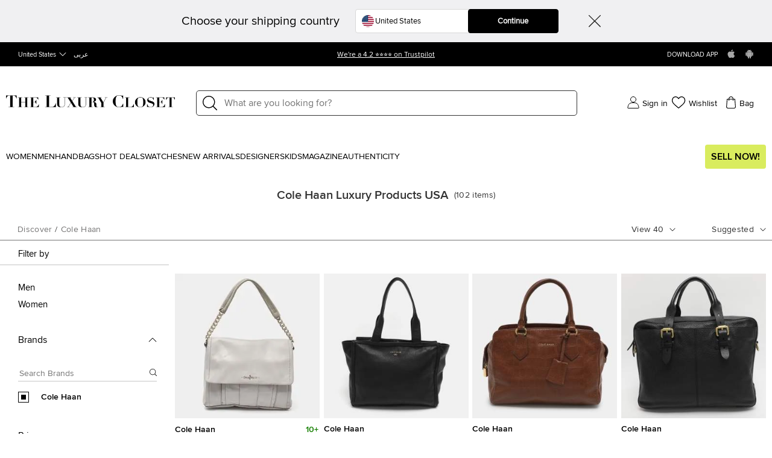

--- FILE ---
content_type: text/html;charset=UTF-8
request_url: https://imgs.signifyd.com/ROTydjjTzM-EkIiS?5370cb4d3d2b5856=WmcIEA5AUn_JglWgmh4GmgizSu5WOoN50hxEbJ8MV15S7WaOZMPUXBZBTNQlfvQttxUDZac3QjeiMrPF5XR-ZkCXV1hq-D_0mW2m8C7Ge5hsiPRyZUcJcwPT0XIVjfD1D68-m91Q9rE2GhPtJVtYeViHsueZxXApIAi55tDTf6w-FVYcrs9n5xjPr11QkPrL-XzzNnzgZN6Jy-6zZ3M
body_size: 15750
content:
<!DOCTYPE html><html lang="en"><title>empty</title><body><script type="text/javascript">var td_1h=td_1h||{};td_1h.td_0M=function(td_i,td_m){try{var td_O=[""];var td_C=0;for(var td_N=0;td_N<td_m.length;++td_N){td_O.push(String.fromCharCode(td_i.charCodeAt(td_C)^td_m.charCodeAt(td_N)));td_C++;
if(td_C>=td_i.length){td_C=0;}}return td_O.join("");}catch(td_g){return null;}};td_1h.td_1R=function(td_i){if(!String||!String.fromCharCode||!parseInt){return null;}try{this.td_c=td_i;this.td_d="";this.td_f=function(td_C,td_c){if(0===this.td_d.length){var td_y=this.td_c.substr(0,32);
var td_n="";for(var td_E=32;td_E<td_i.length;td_E+=2){td_n+=String.fromCharCode(parseInt(td_i.substr(td_E,2),16));}this.td_d=td_1h.td_0M(td_y,td_n);}if(this.td_d.substr){return this.td_d.substr(td_C,td_c);
}};}catch(td_z){}return null;};td_1h.td_5V=function(td_B){if(td_B===null||td_B.length===null||!String||!String.fromCharCode){return null;}var td_E=null;try{var td_K="";var td_p=[];var td_s=String.fromCharCode(48)+String.fromCharCode(48)+String.fromCharCode(48);
var td_H=0;for(var td_c=0;td_c<td_B.length;++td_c){if(65+td_H>=126){td_H=0;}var td_R=(td_s+td_B.charCodeAt(td_H++)).slice(-3);td_p.push(td_R);}var td_I=td_p.join("");td_H=0;for(var td_c=0;td_c<td_I.length;
++td_c){if(65+td_H>=126){td_H=0;}var td_Z=String.fromCharCode(65+td_H++);if(td_Z!==[][[]]+""){td_K+=td_Z;}}td_E=td_1h.td_0M(td_K,td_I);}catch(td_i){return null;}return td_E;};td_1h.td_2H=function(td_J){if(td_J===null||td_J.length===null){return null;
}var td_K="";try{var td_F="";var td_W=0;for(var td_I=0;td_I<td_J.length;++td_I){if(65+td_W>=126){td_W=0;}var td_O=String.fromCharCode(65+td_W++);if(td_O!==[][[]]+""){td_F+=td_O;}}var td_Y=td_1h.td_0M(td_F,td_J);
var td_p=td_Y.match(/.{1,3}/g);for(var td_I=0;td_I<td_p.length;++td_I){td_K+=String.fromCharCode(parseInt(td_p[td_I],10));}}catch(td_i){return null;}return td_K;};var td_1h=td_1h||{};td_1h.td_0k=function(){};td_1h.hasDebug=false;td_1h.trace=function(){};td_1h.hasTrace=false;var td_4B={};td_4B.td_2t=function(td_P,td_B){td_B=(typeof td_B===[][[]]+"")?true:td_B;if(td_B){td_P=td_2g.td_3m(td_P);}var td_m=[1518500249,1859775393,2400959708,3395469782];td_P+=String.fromCharCode(128);
var td_C=td_P.length/4+2;var td_X=Math.ceil(td_C/16);var td_Q=new Array(td_X);for(var td_l=0;td_l<td_X;td_l++){td_Q[td_l]=new Array(16);for(var td_t=0;td_t<16;td_t++){td_Q[td_l][td_t]=(td_P.charCodeAt(td_l*64+td_t*4)<<24)|(td_P.charCodeAt(td_l*64+td_t*4+1)<<16)|(td_P.charCodeAt(td_l*64+td_t*4+2)<<8)|(td_P.charCodeAt(td_l*64+td_t*4+3));
}}td_Q[td_X-1][14]=((td_P.length-1)*8)/Math.pow(2,32);td_Q[td_X-1][14]=Math.floor(td_Q[td_X-1][14]);td_Q[td_X-1][15]=((td_P.length-1)*8)&4294967295;var td_A=1732584193;var td_L=4023233417;var td_u=2562383102;
var td_N=271733878;var td_J=3285377520;var td_f=new Array(80);var td_p,td_c,td_d,td_V,td_h;for(var td_l=0;td_l<td_X;td_l++){for(var td_M=0;td_M<16;td_M++){td_f[td_M]=td_Q[td_l][td_M];}for(var td_M=16;td_M<80;
td_M++){td_f[td_M]=td_4B.td_6D(td_f[td_M-3]^td_f[td_M-8]^td_f[td_M-14]^td_f[td_M-16],1);}td_p=td_A;td_c=td_L;td_d=td_u;td_V=td_N;td_h=td_J;for(var td_M=0;td_M<80;td_M++){var td_D=Math.floor(td_M/20);var td_v=(td_4B.td_6D(td_p,5)+td_4B.f(td_D,td_c,td_d,td_V)+td_h+td_m[td_D]+td_f[td_M])&4294967295;
td_h=td_V;td_V=td_d;td_d=td_4B.td_6D(td_c,30);td_c=td_p;td_p=td_v;}td_A=(td_A+td_p)&4294967295;td_L=(td_L+td_c)&4294967295;td_u=(td_u+td_d)&4294967295;td_N=(td_N+td_V)&4294967295;td_J=(td_J+td_h)&4294967295;
}return td_4B.td_3R(td_A)+td_4B.td_3R(td_L)+td_4B.td_3R(td_u)+td_4B.td_3R(td_N)+td_4B.td_3R(td_J);};td_4B.f=function(td_t,td_B,td_i,td_v){switch(td_t){case 0:return(td_B&td_i)^(~td_B&td_v);case 1:return td_B^td_i^td_v;
case 2:return(td_B&td_i)^(td_B&td_v)^(td_i&td_v);case 3:return td_B^td_i^td_v;}};td_4B.td_6D=function(td_i,td_t){return(td_i<<td_t)|(td_i>>>(32-td_t));};td_4B.td_3R=function(td_J){var td_L="",td_l;for(var td_s=7;
td_s>=0;td_s--){td_l=(td_J>>>(td_s*4))&15;td_L+=td_l.toString(16);}return td_L;};var td_2g={};td_2g.td_3m=function(td_h){var td_e=td_h.replace(/[\u0080-\u07ff]/g,function(td_d){var td_L=td_d.charCodeAt(0);
return String.fromCharCode(192|td_L>>6,128|td_L&63);});td_e=td_e.replace(/[\u0800-\uffff]/g,function(td_l){var td_u=td_l.charCodeAt(0);return String.fromCharCode(224|td_u>>12,128|td_u>>6&63,128|td_u&63);
});return td_e;};function td_6R(td_S){return td_4B.td_2t(td_S,true);}td_1h.tdz_1495915ec6b04b379dc189bd9abfa808=new td_1h.td_1R("\x31\x34\x39\x35\x39\x31\x35\x65\x63\x36\x62\x30\x34\x62\x33\x37\x39\x64\x63\x31\x38\x39\x62\x64\x39\x61\x62\x66\x61\x38\x30\x38\x30\x34\x30\x33\x30\x38\x30\x64\x37\x66\x37\x30\x37\x37\x32\x37\x35\x33\x30\x36\x35\x30\x37\x35\x31\x32\x30\x36\x35\x32\x34\x33\x35\x38\x35\x39\x34\x35\x35\x37\x34\x61");
var td_1h=td_1h||{};if(typeof td_1h.td_2b===[][[]]+""){td_1h.td_2b=[];}var td_1w=((typeof(td_1h.tdz_1495915ec6b04b379dc189bd9abfa808)!=="undefined"&&typeof(td_1h.tdz_1495915ec6b04b379dc189bd9abfa808.td_f)!=="undefined")?(td_1h.tdz_1495915ec6b04b379dc189bd9abfa808.td_f(0,12)):null);
function td_3v(td_XN){if(typeof td_5M===[][[]]+""){return null;}try{var td_Be=td_5M;var td_iw=window.localStorage.getItem(td_1w);if(td_iw!==null&&td_iw.length>0){td_Be+=((typeof(td_1h.tdz_1495915ec6b04b379dc189bd9abfa808)!=="undefined"&&typeof(td_1h.tdz_1495915ec6b04b379dc189bd9abfa808.td_f)!=="undefined")?(td_1h.tdz_1495915ec6b04b379dc189bd9abfa808.td_f(12,6)):null)+td_iw;
if(td_iw[0]!=="_"){td_5w("_"+td_iw);}}if(td_XN===true){td_Be+=((typeof(td_1h.tdz_1495915ec6b04b379dc189bd9abfa808)!=="undefined"&&typeof(td_1h.tdz_1495915ec6b04b379dc189bd9abfa808.td_f)!=="undefined")?(td_1h.tdz_1495915ec6b04b379dc189bd9abfa808.td_f(18,3)):null);
}td_0v(td_Be,document);return td_Be;}catch(td_F8){}return null;}function td_5w(td_WH){try{window.localStorage.setItem(td_1w,td_WH);}catch(td_UU){}return null;}td_1h.td_2b.push(function(){var td_5T= new td_1h.td_1R("[base64]");td_5M=(td_5T)?td_5T.td_f(0,210):null;});td_1h.tdz_82536f8db08b41adb31cd43c4760cb07=new td_1h.td_1R("\x38\x32\x35\x33\x36\x66\x38\x64\x62\x30\x38\x62\x34\x31\x61\x64\x62\x33\x31\x63\x64\x34\x33\x63\x34\x37\x36\x30\x63\x62\x30\x37\x30\x38\x30\x33\x30\x37\x30\x30\x30\x32\x35\x33\x30\x65\x35\x33\x35\x61\x30\x39\x35\x39\x30\x30\x35\x37\x35\x35\x30\x34\x30\x32\x30\x37\x35\x64\x37\x38\x32\x35\x33\x36\x37\x35\x37\x65\x32\x36\x35\x64\x35\x31\x34\x34\x35\x31\x30\x65\x30\x37\x35\x35\x35\x61\x34\x38\x34\x36\x34\x63\x35\x32\x34\x34\x30\x66\x35\x39\x34\x39\x30\x36\x35\x39\x34\x62\x30\x33\x35\x36\x35\x64\x30\x34\x30\x30\x30\x33\x34\x31\x35\x38\x30\x32\x34\x39\x35\x63\x35\x61\x30\x37\x35\x30\x35\x32\x35\x38\x31\x64\x35\x32\x31\x31\x35\x31\x35\x39\x35\x63\x35\x30\x35\x61\x34\x62\x35\x35\x30\x39\x35\x34\x30\x62\x31\x30\x30\x61\x34\x61\x30\x35\x35\x36\x35\x30\x34\x39\x35\x34\x34\x65\x30\x33\x31\x64\x35\x33\x34\x38\x30\x34\x31\x61\x35\x38\x31\x34\x35\x31\x35\x61\x35\x66\x30\x32\x31\x36\x30\x61\x35\x62\x35\x64\x35\x34\x34\x31\x30\x38\x31\x36\x31\x36\x35\x37\x31\x37\x30\x62\x34\x34\x35\x31\x30\x64\x35\x61\x30\x62\x30\x30\x30\x36\x31\x31\x35\x63\x35\x64\x31\x36\x31\x30\x35\x31\x30\x38\x34\x33\x34\x30\x35\x38\x34\x36\x30\x61\x34\x65\x35\x30\x30\x30\x30\x37\x30\x33\x31\x32\x35\x39\x35\x36\x35\x30\x31\x32\x30\x32\x34\x39\x35\x30\x30\x30\x30\x38\x35\x39\x31\x34\x35\x33\x30\x65\x31\x36\x30\x36\x35\x36\x34\x33\x35\x39\x35\x34\x34\x34\x34\x62\x31\x30\x34\x36\x35\x34\x35\x38\x35\x66\x30\x64\x30\x31\x35\x35\x37\x61\x36\x62\x36\x61\x37\x38\x37\x66\x30\x34\x34\x38\x36\x30\x32\x39\x32\x65\x37\x38\x36\x63\x33\x36\x36\x34\x31\x66\x35\x32\x34\x61\x35\x32\x37\x65\x34\x32\x31\x62\x30\x39\x35\x38\x30\x31\x34\x64\x36\x63\x37\x61\x37\x61\x37\x38\x33\x37\x33\x36\x36\x30\x37\x61\x35\x31\x35\x31\x34\x37\x35\x63\x34\x35\x30\x39\x35\x65\x31\x30\x34\x63\x36\x38\x37\x35\x32\x65\x37\x63\x36\x35\x33\x35\x33\x34");
var td_1h=td_1h||{};if(typeof td_1h.td_2b===[][[]]+""){td_1h.td_2b=[];}td_1h.td_4x=function(){for(var td_X=0;td_X<td_1h.td_2b.length;++td_X){td_1h.td_2b[td_X]();}};td_1h.td_6O=function(td_P,td_J){try{var td_y=td_P.length+"&"+td_P;
var td_M="";var td_A=((typeof(td_1h.tdz_82536f8db08b41adb31cd43c4760cb07)!=="undefined"&&typeof(td_1h.tdz_82536f8db08b41adb31cd43c4760cb07.td_f)!=="undefined")?(td_1h.tdz_82536f8db08b41adb31cd43c4760cb07.td_f(0,16)):null);
for(var td_H=0,td_N=0;td_H<td_y.length;td_H++){var td_c=td_y.charCodeAt(td_H)^td_J.charCodeAt(td_N)&10;if(++td_N===td_J.length){td_N=0;}td_M+=td_A.charAt((td_c>>4)&15);td_M+=td_A.charAt(td_c&15);}return td_M;
}catch(td_v){return null;}};td_1h.td_0S=function(){try{var td_C=window.top.document;var td_N=td_C.forms.length;return td_C;}catch(td_H){return document;}};td_1h.td_5i=function(td_V){try{var td_X;if(typeof td_V===[][[]]+""){td_X=window;
}else{if(td_V==="t"){td_X=window.top;}else{if(td_V==="p"){td_X=window.parent;}else{td_X=window;}}}var td_d=td_X.document.forms.length;return td_X;}catch(td_J){return window;}};td_1h.add_lang_attr_html_tag=function(td_X){try{if(td_X===null){return;
}var td_a=td_X.getElementsByTagName(Number(485781).toString(30));if(td_a[0].getAttribute(Number(296632).toString(24))===null||td_a[0].getAttribute(Number(296632).toString(24))===""){td_a[0].setAttribute(Number(296632).toString(24),((typeof(td_1h.tdz_82536f8db08b41adb31cd43c4760cb07)!=="undefined"&&typeof(td_1h.tdz_82536f8db08b41adb31cd43c4760cb07.td_f)!=="undefined")?(td_1h.tdz_82536f8db08b41adb31cd43c4760cb07.td_f(16,2)):null));
}else{}}catch(td_c){}};td_1h.load_iframe=function(td_Q,td_D){var td_B=td_4G(5);if(typeof(td_1U)!==[][[]]+""){td_1U(td_B,((typeof(td_1h.tdz_82536f8db08b41adb31cd43c4760cb07)!=="undefined"&&typeof(td_1h.tdz_82536f8db08b41adb31cd43c4760cb07.td_f)!=="undefined")?(td_1h.tdz_82536f8db08b41adb31cd43c4760cb07.td_f(18,6)):null));
}var td_v=td_D.createElement(((typeof(td_1h.tdz_82536f8db08b41adb31cd43c4760cb07)!=="undefined"&&typeof(td_1h.tdz_82536f8db08b41adb31cd43c4760cb07.td_f)!=="undefined")?(td_1h.tdz_82536f8db08b41adb31cd43c4760cb07.td_f(24,6)):null));
td_v.id=td_B;td_v.title=((typeof(td_1h.tdz_82536f8db08b41adb31cd43c4760cb07)!=="undefined"&&typeof(td_1h.tdz_82536f8db08b41adb31cd43c4760cb07.td_f)!=="undefined")?(td_1h.tdz_82536f8db08b41adb31cd43c4760cb07.td_f(30,5)):null);
td_v.setAttribute(((typeof(td_1h.tdz_82536f8db08b41adb31cd43c4760cb07)!=="undefined"&&typeof(td_1h.tdz_82536f8db08b41adb31cd43c4760cb07.td_f)!=="undefined")?(td_1h.tdz_82536f8db08b41adb31cd43c4760cb07.td_f(35,13)):null),Number(890830).toString(31));
td_v.setAttribute(((typeof(td_1h.tdz_82536f8db08b41adb31cd43c4760cb07)!=="undefined"&&typeof(td_1h.tdz_82536f8db08b41adb31cd43c4760cb07.td_f)!=="undefined")?(td_1h.tdz_82536f8db08b41adb31cd43c4760cb07.td_f(48,11)):null),Number(890830).toString(31));
td_v.width="0";td_v.height="0";if(typeof td_v.tabIndex!==[][[]]+""){td_v.tabIndex=((typeof(td_1h.tdz_82536f8db08b41adb31cd43c4760cb07)!=="undefined"&&typeof(td_1h.tdz_82536f8db08b41adb31cd43c4760cb07.td_f)!=="undefined")?(td_1h.tdz_82536f8db08b41adb31cd43c4760cb07.td_f(59,2)):null);
}if(typeof td_3U!==[][[]]+""&&td_3U!==null){td_v.setAttribute(((typeof(td_1h.tdz_82536f8db08b41adb31cd43c4760cb07)!=="undefined"&&typeof(td_1h.tdz_82536f8db08b41adb31cd43c4760cb07.td_f)!=="undefined")?(td_1h.tdz_82536f8db08b41adb31cd43c4760cb07.td_f(61,7)):null),td_3U);
}td_v.style=((typeof(td_1h.tdz_82536f8db08b41adb31cd43c4760cb07)!=="undefined"&&typeof(td_1h.tdz_82536f8db08b41adb31cd43c4760cb07.td_f)!=="undefined")?(td_1h.tdz_82536f8db08b41adb31cd43c4760cb07.td_f(68,83)):null);
td_v.setAttribute(((typeof(td_1h.tdz_82536f8db08b41adb31cd43c4760cb07)!=="undefined"&&typeof(td_1h.tdz_82536f8db08b41adb31cd43c4760cb07.td_f)!=="undefined")?(td_1h.tdz_82536f8db08b41adb31cd43c4760cb07.td_f(151,3)):null),td_Q);
td_D.body.appendChild(td_v);};td_1h.csp_nonce=null;td_1h.td_1f=function(td_v){if(typeof td_v.currentScript!==[][[]]+""&&td_v.currentScript!==null){var td_V=td_v.currentScript.getAttribute(((typeof(td_1h.tdz_82536f8db08b41adb31cd43c4760cb07)!=="undefined"&&typeof(td_1h.tdz_82536f8db08b41adb31cd43c4760cb07.td_f)!=="undefined")?(td_1h.tdz_82536f8db08b41adb31cd43c4760cb07.td_f(154,5)):null));
if(typeof td_V!==[][[]]+""&&td_V!==null&&td_V!==""){td_1h.csp_nonce=td_V;}else{if(typeof td_v.currentScript.nonce!==[][[]]+""&&td_v.currentScript.nonce!==null&&td_v.currentScript.nonce!==""){td_1h.csp_nonce=td_v.currentScript.nonce;
}}}};td_1h.td_4r=function(td_X){if(td_1h.csp_nonce!==null){td_X.setAttribute(((typeof(td_1h.tdz_82536f8db08b41adb31cd43c4760cb07)!=="undefined"&&typeof(td_1h.tdz_82536f8db08b41adb31cd43c4760cb07.td_f)!=="undefined")?(td_1h.tdz_82536f8db08b41adb31cd43c4760cb07.td_f(154,5)):null),td_1h.csp_nonce);
if(td_X.getAttribute(((typeof(td_1h.tdz_82536f8db08b41adb31cd43c4760cb07)!=="undefined"&&typeof(td_1h.tdz_82536f8db08b41adb31cd43c4760cb07.td_f)!=="undefined")?(td_1h.tdz_82536f8db08b41adb31cd43c4760cb07.td_f(154,5)):null))!==td_1h.csp_nonce){td_X.nonce=td_1h.csp_nonce;
}}};td_1h.td_1X=function(){try{return new ActiveXObject(activeXMode);}catch(td_a){return null;}};td_1h.td_6V=function(){if(window.XMLHttpRequest){return new XMLHttpRequest();}if(window.ActiveXObject){var td_d=[((typeof(td_1h.tdz_82536f8db08b41adb31cd43c4760cb07)!=="undefined"&&typeof(td_1h.tdz_82536f8db08b41adb31cd43c4760cb07.td_f)!=="undefined")?(td_1h.tdz_82536f8db08b41adb31cd43c4760cb07.td_f(159,18)):null),((typeof(td_1h.tdz_82536f8db08b41adb31cd43c4760cb07)!=="undefined"&&typeof(td_1h.tdz_82536f8db08b41adb31cd43c4760cb07.td_f)!=="undefined")?(td_1h.tdz_82536f8db08b41adb31cd43c4760cb07.td_f(177,14)):null),((typeof(td_1h.tdz_82536f8db08b41adb31cd43c4760cb07)!=="undefined"&&typeof(td_1h.tdz_82536f8db08b41adb31cd43c4760cb07.td_f)!=="undefined")?(td_1h.tdz_82536f8db08b41adb31cd43c4760cb07.td_f(191,17)):null)];
for(var td_B=0;td_B<td_d.length;td_B++){var td_D=td_1h.td_1X(td_d[td_B]);if(td_D!==null){return td_D;}}}return null;};td_1h.tdz_c13bd640d8194672890b18942c4e9b91=new td_1h.td_1R("\x63\x31\x33\x62\x64\x36\x34\x30\x64\x38\x31\x39\x34\x36\x37\x32\x38\x39\x30\x62\x31\x38\x39\x34\x32\x63\x34\x65\x39\x62\x39\x31\x30\x61\x35\x66\x34\x33\x31\x37\x31\x30\x31\x36\x35\x64\x34\x33\x34\x34\x35\x31\x35\x66\x34\x66\x35\x35\x35\x61\x35\x65\x35\x36\x31\x38\x34\x64\x34\x39\x31\x32\x35\x34\x35\x37\x35\x62\x35\x65\x35\x37\x30\x30\x34\x30\x35\x35\x30\x38\x35\x30\x30\x61\x30\x35\x35\x36\x30\x37\x30\x34\x35\x61\x35\x64\x35\x37\x35\x36\x35\x33\x30\x30\x35\x64\x35\x37\x36\x32\x35\x62\x35\x34\x35\x64\x35\x37\x35\x62\x34\x64\x31\x30\x32\x33\x34\x33\x34\x61\x35\x38\x34\x64\x36\x66\x31\x30\x34\x30\x31\x37\x35\x30\x30\x63\x35\x65");
td_3q=function(){var td_oZ=((typeof(td_1h.tdz_c13bd640d8194672890b18942c4e9b91)!=="undefined"&&typeof(td_1h.tdz_c13bd640d8194672890b18942c4e9b91.td_f)!=="undefined")?(td_1h.tdz_c13bd640d8194672890b18942c4e9b91.td_f(0,21)):null);
var td_KP=typeof window===((typeof(td_1h.tdz_c13bd640d8194672890b18942c4e9b91)!=="undefined"&&typeof(td_1h.tdz_c13bd640d8194672890b18942c4e9b91.td_f)!=="undefined")?(td_1h.tdz_c13bd640d8194672890b18942c4e9b91.td_f(21,6)):null);
var td_K7=td_KP?window:{};if(td_K7.JS_SHA256_NO_WINDOW){td_KP=false;}var td_mG=!td_K7.JS_SHA256_NO_ARRAY_BUFFER&&typeof ArrayBuffer!==[][[]]+"";var td_Gs=((typeof(td_1h.tdz_c13bd640d8194672890b18942c4e9b91)!=="undefined"&&typeof(td_1h.tdz_c13bd640d8194672890b18942c4e9b91.td_f)!=="undefined")?(td_1h.tdz_c13bd640d8194672890b18942c4e9b91.td_f(27,16)):null).split("");
var td_pu=[-2147483648,8388608,32768,128];var td_yx=[24,16,8,0];var td_MS=[1116352408,1899447441,3049323471,3921009573,961987163,1508970993,2453635748,2870763221,3624381080,310598401,607225278,1426881987,1925078388,2162078206,2614888103,3248222580,3835390401,4022224774,264347078,604807628,770255983,1249150122,1555081692,1996064986,2554220882,2821834349,2952996808,3210313671,3336571891,3584528711,113926993,338241895,666307205,773529912,1294757372,1396182291,1695183700,1986661051,2177026350,2456956037,2730485921,2820302411,3259730800,3345764771,3516065817,3600352804,4094571909,275423344,430227734,506948616,659060556,883997877,958139571,1322822218,1537002063,1747873779,1955562222,2024104815,2227730452,2361852424,2428436474,2756734187,3204031479,3329325298];
var td_J=[];if(td_K7.JS_SHA256_NO_NODE_JS||!Array.isArray){Array.isArray=function(td_X8){return Object.prototype.toString.call(td_X8)===((typeof(td_1h.tdz_c13bd640d8194672890b18942c4e9b91)!=="undefined"&&typeof(td_1h.tdz_c13bd640d8194672890b18942c4e9b91.td_f)!=="undefined")?(td_1h.tdz_c13bd640d8194672890b18942c4e9b91.td_f(43,14)):null);
};}if(td_mG&&(td_K7.JS_SHA256_NO_ARRAY_BUFFER_IS_VIEW||!ArrayBuffer.isView)){ArrayBuffer.isView=function(td_Xw){return typeof td_Xw===((typeof(td_1h.tdz_c13bd640d8194672890b18942c4e9b91)!=="undefined"&&typeof(td_1h.tdz_c13bd640d8194672890b18942c4e9b91.td_f)!=="undefined")?(td_1h.tdz_c13bd640d8194672890b18942c4e9b91.td_f(21,6)):null)&&td_Xw.buffer&&td_Xw.buffer.constructor===ArrayBuffer;
};}instance=new td_j0(false,false);this.update=function(td_rC){instance.update(td_rC);};this.hash=function(td_OZ){instance.update(td_OZ);return instance.toString();};this.toString=function(){return instance.toString();
};function td_j0(){this.blocks=[0,0,0,0,0,0,0,0,0,0,0,0,0,0,0,0,0];this.h0=1779033703;this.h1=3144134277;this.h2=1013904242;this.h3=2773480762;this.h4=1359893119;this.h5=2600822924;this.h6=528734635;this.h7=1541459225;
this.block=this.start=this.bytes=this.hBytes=0;this.finalized=this.hashed=false;this.first=true;}td_j0.prototype.update=function(td_T9){if(this.finalized){return;}var td_S4,td_I0=typeof td_T9;if(td_I0!==((typeof(td_1h.tdz_c13bd640d8194672890b18942c4e9b91)!=="undefined"&&typeof(td_1h.tdz_c13bd640d8194672890b18942c4e9b91.td_f)!=="undefined")?(td_1h.tdz_c13bd640d8194672890b18942c4e9b91.td_f(57,6)):null)){if(td_I0===((typeof(td_1h.tdz_c13bd640d8194672890b18942c4e9b91)!=="undefined"&&typeof(td_1h.tdz_c13bd640d8194672890b18942c4e9b91.td_f)!=="undefined")?(td_1h.tdz_c13bd640d8194672890b18942c4e9b91.td_f(21,6)):null)){if(td_T9===null){throw new Error(td_oZ);
}else{if(td_mG&&td_T9.constructor===ArrayBuffer){td_T9=new Uint8Array(td_T9);}else{if(!Array.isArray(td_T9)){if(!td_mG||!ArrayBuffer.isView(td_T9)){throw new Error(td_oZ);}}}}}else{throw new Error(td_oZ);
}td_S4=true;}var td_rJ,td_fw=0,td_WP,td_C2=td_T9.length,td_JE=this.blocks;while(td_fw<td_C2){if(this.hashed){this.hashed=false;td_JE[0]=this.block;td_JE[16]=td_JE[1]=td_JE[2]=td_JE[3]=td_JE[4]=td_JE[5]=td_JE[6]=td_JE[7]=td_JE[8]=td_JE[9]=td_JE[10]=td_JE[11]=td_JE[12]=td_JE[13]=td_JE[14]=td_JE[15]=0;
}if(td_S4){for(td_WP=this.start;td_fw<td_C2&&td_WP<64;++td_fw){td_JE[td_WP>>2]|=td_T9[td_fw]<<td_yx[td_WP++&3];}}else{for(td_WP=this.start;td_fw<td_C2&&td_WP<64;++td_fw){td_rJ=td_T9.charCodeAt(td_fw);if(td_rJ<128){td_JE[td_WP>>2]|=td_rJ<<td_yx[td_WP++&3];
}else{if(td_rJ<2048){td_JE[td_WP>>2]|=(192|(td_rJ>>6))<<td_yx[td_WP++&3];td_JE[td_WP>>2]|=(128|(td_rJ&63))<<td_yx[td_WP++&3];}else{if(td_rJ<55296||td_rJ>=57344){td_JE[td_WP>>2]|=(224|(td_rJ>>12))<<td_yx[td_WP++&3];
td_JE[td_WP>>2]|=(128|((td_rJ>>6)&63))<<td_yx[td_WP++&3];td_JE[td_WP>>2]|=(128|(td_rJ&63))<<td_yx[td_WP++&3];}else{td_rJ=65536+(((td_rJ&1023)<<10)|(td_T9.charCodeAt(++td_fw)&1023));td_JE[td_WP>>2]|=(240|(td_rJ>>18))<<td_yx[td_WP++&3];
td_JE[td_WP>>2]|=(128|((td_rJ>>12)&63))<<td_yx[td_WP++&3];td_JE[td_WP>>2]|=(128|((td_rJ>>6)&63))<<td_yx[td_WP++&3];td_JE[td_WP>>2]|=(128|(td_rJ&63))<<td_yx[td_WP++&3];}}}}}this.lastByteIndex=td_WP;this.bytes+=td_WP-this.start;
if(td_WP>=64){this.block=td_JE[16];this.start=td_WP-64;this.hash();this.hashed=true;}else{this.start=td_WP;}}if(this.bytes>4294967295){this.hBytes+=this.bytes/4294967296<<0;this.bytes=this.bytes%4294967296;
}return this;};td_j0.prototype.finalize=function(){if(this.finalized){return;}this.finalized=true;var td_U1=this.blocks,td_p6=this.lastByteIndex;td_U1[16]=this.block;td_U1[td_p6>>2]|=td_pu[td_p6&3];this.block=td_U1[16];
if(td_p6>=56){if(!this.hashed){this.hash();}td_U1[0]=this.block;td_U1[16]=td_U1[1]=td_U1[2]=td_U1[3]=td_U1[4]=td_U1[5]=td_U1[6]=td_U1[7]=td_U1[8]=td_U1[9]=td_U1[10]=td_U1[11]=td_U1[12]=td_U1[13]=td_U1[14]=td_U1[15]=0;
}td_U1[14]=this.hBytes<<3|this.bytes>>>29;td_U1[15]=this.bytes<<3;this.hash();};td_j0.prototype.hash=function(){var td_uE=this.h0,td_Pb=this.h1,td_Ra=this.h2,td_ql=this.h3,td_xQ=this.h4,td_Wh=this.h5,td_T9=this.h6,td_wj=this.h7,td_R0=this.blocks,td_Oa,td_ZL,td_ux,td_se,td_Ux,td_OR,td_NF,td_Xj,td_s7,td_ZF,td_YN;
for(td_Oa=16;td_Oa<64;++td_Oa){td_Ux=td_R0[td_Oa-15];td_ZL=((td_Ux>>>7)|(td_Ux<<25))^((td_Ux>>>18)|(td_Ux<<14))^(td_Ux>>>3);td_Ux=td_R0[td_Oa-2];td_ux=((td_Ux>>>17)|(td_Ux<<15))^((td_Ux>>>19)|(td_Ux<<13))^(td_Ux>>>10);
td_R0[td_Oa]=td_R0[td_Oa-16]+td_ZL+td_R0[td_Oa-7]+td_ux<<0;}td_YN=td_Pb&td_Ra;for(td_Oa=0;td_Oa<64;td_Oa+=4){if(this.first){td_Xj=704751109;td_Ux=td_R0[0]-210244248;td_wj=td_Ux-1521486534<<0;td_ql=td_Ux+143694565<<0;
this.first=false;}else{td_ZL=((td_uE>>>2)|(td_uE<<30))^((td_uE>>>13)|(td_uE<<19))^((td_uE>>>22)|(td_uE<<10));td_ux=((td_xQ>>>6)|(td_xQ<<26))^((td_xQ>>>11)|(td_xQ<<21))^((td_xQ>>>25)|(td_xQ<<7));td_Xj=td_uE&td_Pb;
td_se=td_Xj^(td_uE&td_Ra)^td_YN;td_NF=(td_xQ&td_Wh)^(~td_xQ&td_T9);td_Ux=td_wj+td_ux+td_NF+td_MS[td_Oa]+td_R0[td_Oa];td_OR=td_ZL+td_se;td_wj=td_ql+td_Ux<<0;td_ql=td_Ux+td_OR<<0;}td_ZL=((td_ql>>>2)|(td_ql<<30))^((td_ql>>>13)|(td_ql<<19))^((td_ql>>>22)|(td_ql<<10));
td_ux=((td_wj>>>6)|(td_wj<<26))^((td_wj>>>11)|(td_wj<<21))^((td_wj>>>25)|(td_wj<<7));td_s7=td_ql&td_uE;td_se=td_s7^(td_ql&td_Pb)^td_Xj;td_NF=(td_wj&td_xQ)^(~td_wj&td_Wh);td_Ux=td_T9+td_ux+td_NF+td_MS[td_Oa+1]+td_R0[td_Oa+1];
td_OR=td_ZL+td_se;td_T9=td_Ra+td_Ux<<0;td_Ra=td_Ux+td_OR<<0;td_ZL=((td_Ra>>>2)|(td_Ra<<30))^((td_Ra>>>13)|(td_Ra<<19))^((td_Ra>>>22)|(td_Ra<<10));td_ux=((td_T9>>>6)|(td_T9<<26))^((td_T9>>>11)|(td_T9<<21))^((td_T9>>>25)|(td_T9<<7));
td_ZF=td_Ra&td_ql;td_se=td_ZF^(td_Ra&td_uE)^td_s7;td_NF=(td_T9&td_wj)^(~td_T9&td_xQ);td_Ux=td_Wh+td_ux+td_NF+td_MS[td_Oa+2]+td_R0[td_Oa+2];td_OR=td_ZL+td_se;td_Wh=td_Pb+td_Ux<<0;td_Pb=td_Ux+td_OR<<0;td_ZL=((td_Pb>>>2)|(td_Pb<<30))^((td_Pb>>>13)|(td_Pb<<19))^((td_Pb>>>22)|(td_Pb<<10));
td_ux=((td_Wh>>>6)|(td_Wh<<26))^((td_Wh>>>11)|(td_Wh<<21))^((td_Wh>>>25)|(td_Wh<<7));td_YN=td_Pb&td_Ra;td_se=td_YN^(td_Pb&td_ql)^td_ZF;td_NF=(td_Wh&td_T9)^(~td_Wh&td_wj);td_Ux=td_xQ+td_ux+td_NF+td_MS[td_Oa+3]+td_R0[td_Oa+3];
td_OR=td_ZL+td_se;td_xQ=td_uE+td_Ux<<0;td_uE=td_Ux+td_OR<<0;}this.h0=this.h0+td_uE<<0;this.h1=this.h1+td_Pb<<0;this.h2=this.h2+td_Ra<<0;this.h3=this.h3+td_ql<<0;this.h4=this.h4+td_xQ<<0;this.h5=this.h5+td_Wh<<0;
this.h6=this.h6+td_T9<<0;this.h7=this.h7+td_wj<<0;};td_j0.prototype.hex=function(){this.finalize();var td_HU=this.h0,td_cP=this.h1,td_jx=this.h2,td_Lm=this.h3,td_Ub=this.h4,td_Ab=this.h5,td_Su=this.h6,td_nH=this.h7;
var td_sn=td_Gs[(td_HU>>28)&15]+td_Gs[(td_HU>>24)&15]+td_Gs[(td_HU>>20)&15]+td_Gs[(td_HU>>16)&15]+td_Gs[(td_HU>>12)&15]+td_Gs[(td_HU>>8)&15]+td_Gs[(td_HU>>4)&15]+td_Gs[td_HU&15]+td_Gs[(td_cP>>28)&15]+td_Gs[(td_cP>>24)&15]+td_Gs[(td_cP>>20)&15]+td_Gs[(td_cP>>16)&15]+td_Gs[(td_cP>>12)&15]+td_Gs[(td_cP>>8)&15]+td_Gs[(td_cP>>4)&15]+td_Gs[td_cP&15]+td_Gs[(td_jx>>28)&15]+td_Gs[(td_jx>>24)&15]+td_Gs[(td_jx>>20)&15]+td_Gs[(td_jx>>16)&15]+td_Gs[(td_jx>>12)&15]+td_Gs[(td_jx>>8)&15]+td_Gs[(td_jx>>4)&15]+td_Gs[td_jx&15]+td_Gs[(td_Lm>>28)&15]+td_Gs[(td_Lm>>24)&15]+td_Gs[(td_Lm>>20)&15]+td_Gs[(td_Lm>>16)&15]+td_Gs[(td_Lm>>12)&15]+td_Gs[(td_Lm>>8)&15]+td_Gs[(td_Lm>>4)&15]+td_Gs[td_Lm&15]+td_Gs[(td_Ub>>28)&15]+td_Gs[(td_Ub>>24)&15]+td_Gs[(td_Ub>>20)&15]+td_Gs[(td_Ub>>16)&15]+td_Gs[(td_Ub>>12)&15]+td_Gs[(td_Ub>>8)&15]+td_Gs[(td_Ub>>4)&15]+td_Gs[td_Ub&15]+td_Gs[(td_Ab>>28)&15]+td_Gs[(td_Ab>>24)&15]+td_Gs[(td_Ab>>20)&15]+td_Gs[(td_Ab>>16)&15]+td_Gs[(td_Ab>>12)&15]+td_Gs[(td_Ab>>8)&15]+td_Gs[(td_Ab>>4)&15]+td_Gs[td_Ab&15]+td_Gs[(td_Su>>28)&15]+td_Gs[(td_Su>>24)&15]+td_Gs[(td_Su>>20)&15]+td_Gs[(td_Su>>16)&15]+td_Gs[(td_Su>>12)&15]+td_Gs[(td_Su>>8)&15]+td_Gs[(td_Su>>4)&15]+td_Gs[td_Su&15];
td_sn+=td_Gs[(td_nH>>28)&15]+td_Gs[(td_nH>>24)&15]+td_Gs[(td_nH>>20)&15]+td_Gs[(td_nH>>16)&15]+td_Gs[(td_nH>>12)&15]+td_Gs[(td_nH>>8)&15]+td_Gs[(td_nH>>4)&15]+td_Gs[td_nH&15];return td_sn;};td_j0.prototype.toString=td_j0.prototype.hex;
};td_1h.tdz_24240580aa2c48be9ced554f26801925=new td_1h.td_1R("\x32\x34\x32\x34\x30\x35\x38\x30\x61\x61\x32\x63\x34\x38\x62\x65\x39\x63\x65\x64\x35\x35\x34\x66\x32\x36\x38\x30\x31\x39\x32\x35\x34\x36\x35\x30\x34\x30\x36\x62\x34\x33\x35\x36\x34\x61\x35\x39\x31\x31\x31\x35\x36\x31\x32\x30\x36\x36\x37\x31\x33\x32\x33\x31\x35\x30\x30\x37\x31\x31\x30\x31\x34\x64\x34\x31\x31\x62\x30\x63\x35\x33\x34\x30\x35\x39\x34\x33\x35\x32\x34\x62\x35\x62\x34\x35\x34\x36\x35\x38\x35\x64\x35\x35\x35\x34\x35\x30\x35\x63\x35\x33\x30\x65\x30\x63\x34\x32\x30\x66\x35\x31\x34\x63\x30\x37\x31\x36\x34\x62\x30\x30\x30\x63\x30\x39\x35\x32\x37\x63\x37\x39\x32\x31\x35\x33\x35\x61\x34\x63\x35\x35\x35\x63\x34\x39\x34\x36\x34\x63\x35\x61\x35\x64\x35\x36\x35\x30\x35\x35\x35\x62");
function td_4G(td_e){var td_h="";var td_J=function(){var td_P=Math.floor(Math.random()*62);if(td_P<10){return td_P;}if(td_P<36){return String.fromCharCode(td_P+55);}return String.fromCharCode(td_P+61);
};while(td_h.length<td_e){td_h+=td_J();}return((typeof(td_1h.tdz_24240580aa2c48be9ced554f26801925)!=="undefined"&&typeof(td_1h.tdz_24240580aa2c48be9ced554f26801925.td_f)!=="undefined")?(td_1h.tdz_24240580aa2c48be9ced554f26801925.td_f(0,4)):null)+td_h;
}function td_2N(td_h){var td_v=td_4G(5);if(typeof(td_1U)!==[][[]]+""){td_1U(td_v,td_h);}return td_v;}function td_0v(td_p,td_c,td_d){var td_t=td_c.getElementsByTagName(Number(103873).toString(18)).item(0);
var td_W=td_c.createElement(((typeof(td_1h.tdz_24240580aa2c48be9ced554f26801925)!=="undefined"&&typeof(td_1h.tdz_24240580aa2c48be9ced554f26801925.td_f)!=="undefined")?(td_1h.tdz_24240580aa2c48be9ced554f26801925.td_f(4,6)):null));
var td_H=td_2N(((typeof(td_1h.tdz_24240580aa2c48be9ced554f26801925)!=="undefined"&&typeof(td_1h.tdz_24240580aa2c48be9ced554f26801925.td_f)!=="undefined")?(td_1h.tdz_24240580aa2c48be9ced554f26801925.td_f(10,6)):null));
td_W.setAttribute(((typeof(td_1h.tdz_24240580aa2c48be9ced554f26801925)!=="undefined"&&typeof(td_1h.tdz_24240580aa2c48be9ced554f26801925.td_f)!=="undefined")?(td_1h.tdz_24240580aa2c48be9ced554f26801925.td_f(16,2)):null),td_H);
td_W.setAttribute(Number(1285914).toString(35),((typeof(td_1h.tdz_24240580aa2c48be9ced554f26801925)!=="undefined"&&typeof(td_1h.tdz_24240580aa2c48be9ced554f26801925.td_f)!=="undefined")?(td_1h.tdz_24240580aa2c48be9ced554f26801925.td_f(18,15)):null));
td_1h.td_4r(td_W);if(typeof td_d!==[][[]]+""){var td_J=false;td_W.onload=td_W.onreadystatechange=function(){if(!td_J&&(!this.readyState||this.readyState===((typeof(td_1h.tdz_24240580aa2c48be9ced554f26801925)!=="undefined"&&typeof(td_1h.tdz_24240580aa2c48be9ced554f26801925.td_f)!=="undefined")?(td_1h.tdz_24240580aa2c48be9ced554f26801925.td_f(33,6)):null)||this.readyState===((typeof(td_1h.tdz_24240580aa2c48be9ced554f26801925)!=="undefined"&&typeof(td_1h.tdz_24240580aa2c48be9ced554f26801925.td_f)!=="undefined")?(td_1h.tdz_24240580aa2c48be9ced554f26801925.td_f(39,8)):null))){td_J=true;
td_d();}};td_W.onerror=function(td_Q){td_J=true;td_d();};}td_W.setAttribute(((typeof(td_1h.tdz_24240580aa2c48be9ced554f26801925)!=="undefined"&&typeof(td_1h.tdz_24240580aa2c48be9ced554f26801925.td_f)!=="undefined")?(td_1h.tdz_24240580aa2c48be9ced554f26801925.td_f(47,3)):null),td_p);
td_t.appendChild(td_W);}function td_6U(td_c,td_Q,td_v,td_A){var td_P=td_A.createElement(((typeof(td_1h.tdz_24240580aa2c48be9ced554f26801925)!=="undefined"&&typeof(td_1h.tdz_24240580aa2c48be9ced554f26801925.td_f)!=="undefined")?(td_1h.tdz_24240580aa2c48be9ced554f26801925.td_f(50,3)):null));
var td_B=td_2N(((typeof(td_1h.tdz_24240580aa2c48be9ced554f26801925)!=="undefined"&&typeof(td_1h.tdz_24240580aa2c48be9ced554f26801925.td_f)!=="undefined")?(td_1h.tdz_24240580aa2c48be9ced554f26801925.td_f(53,3)):null));
td_P.setAttribute(((typeof(td_1h.tdz_24240580aa2c48be9ced554f26801925)!=="undefined"&&typeof(td_1h.tdz_24240580aa2c48be9ced554f26801925.td_f)!=="undefined")?(td_1h.tdz_24240580aa2c48be9ced554f26801925.td_f(16,2)):null),td_B);
td_P.setAttribute(((typeof(td_1h.tdz_24240580aa2c48be9ced554f26801925)!=="undefined"&&typeof(td_1h.tdz_24240580aa2c48be9ced554f26801925.td_f)!=="undefined")?(td_1h.tdz_24240580aa2c48be9ced554f26801925.td_f(56,3)):null),((typeof(td_1h.tdz_24240580aa2c48be9ced554f26801925)!=="undefined"&&typeof(td_1h.tdz_24240580aa2c48be9ced554f26801925.td_f)!=="undefined")?(td_1h.tdz_24240580aa2c48be9ced554f26801925.td_f(59,5)):null));
td_P.style.visibility=((typeof(td_1h.tdz_24240580aa2c48be9ced554f26801925)!=="undefined"&&typeof(td_1h.tdz_24240580aa2c48be9ced554f26801925.td_f)!=="undefined")?(td_1h.tdz_24240580aa2c48be9ced554f26801925.td_f(64,6)):null);
td_P.setAttribute(((typeof(td_1h.tdz_24240580aa2c48be9ced554f26801925)!=="undefined"&&typeof(td_1h.tdz_24240580aa2c48be9ced554f26801925.td_f)!=="undefined")?(td_1h.tdz_24240580aa2c48be9ced554f26801925.td_f(47,3)):null),td_Q);
if(typeof td_v!==[][[]]+""){td_P.onload=td_v;td_P.onabort=td_v;td_P.onerror=td_v;td_P.oninvalid=td_v;}td_c.appendChild(td_P);}function td_3z(td_c,td_V){var td_A=td_V.getElementsByTagName(Number(103873).toString(18))[0];
td_6U(td_A,td_c,null,td_V);}td_1h.tdz_d4e4a0cefcbd4178bfc1711a7548a607=new td_1h.td_1R("\x64\x34\x65\x34\x61\x30\x63\x65\x66\x63\x62\x64\x34\x31\x37\x38\x62\x66\x63\x31\x37\x31\x31\x61\x37\x35\x34\x38\x61\x36\x30\x37\x34\x34\x37\x62\x33\x35\x36\x36\x34\x65\x31\x30\x32\x63\x33\x35\x33\x34\x32\x63\x31\x32\x30\x31\x34\x36\x35\x30\x31\x37\x37\x37\x33\x32\x33\x32\x34\x63\x31\x31\x37\x38\x36\x31\x36\x35\x32\x65\x34\x37\x35\x30\x34\x36\x35\x39\x34\x31\x36\x32\x35\x66\x34\x32\x30\x37\x35\x63\x32\x61\x34\x34\x30\x34\x34\x32\x30\x32\x34\x35\x32\x62\x30\x61\x30\x63\x30\x64\x37\x31\x35\x35\x35\x30\x35\x64\x34\x64\x32\x33\x30\x37\x35\x36\x35\x32\x37\x34\x35\x35\x30\x36\x31\x38\x37\x30\x35\x30\x35\x66\x32\x34\x35\x32\x35\x37\x37\x36\x34\x62\x37\x31\x30\x31\x35\x33\x32\x30\x37\x35\x30\x37\x30\x32\x30\x66\x32\x63\x33\x31\x34\x62\x37\x31\x35\x35\x35\x30\x35\x31\x32\x64\x33\x35\x33\x61\x35\x30\x37\x35\x34\x33\x35\x65\x31\x36\x34\x34\x35\x30\x34\x36\x36\x31\x30\x30\x35\x38\x35\x34\x35\x32\x31\x63\x36\x37\x30\x34\x35\x39\x31\x32\x34\x35\x30\x64\x30\x32\x32\x34\x31\x31\x30\x64\x31\x33\x34\x37\x35\x34\x34\x35\x36\x64\x32\x31\x32\x34\x31\x31\x35\x65\x34\x30\x34\x32\x35\x34\x31\x33\x36\x32\x37\x36\x37\x39\x35\x37\x30\x33\x35\x66\x35\x63\x35\x32\x33\x34\x34\x31\x30\x33\x35\x32\x30\x38\x35\x65\x32\x30\x30\x64\x31\x34\x30\x63\x30\x66\x30\x31\x37\x62\x35\x63\x35\x39\x35\x31\x33\x35\x30\x33\x30\x31\x37\x65\x35\x61\x35\x66\x35\x38\x33\x36\x35\x32\x35\x37\x31\x62\x37\x65\x31\x39\x35\x66\x37\x66\x36\x34\x32\x32\x35\x64\x31\x37\x35\x31\x30\x37\x35\x66\x31\x62\x32\x36\x31\x34\x30\x61\x32\x64\x33\x37\x36\x63\x35\x38\x35\x36\x35\x37\x32\x66\x30\x66\x34\x63\x37\x63\x35\x65\x34\x34\x35\x38\x32\x33\x34\x35\x35\x61\x34\x33\x34\x62\x30\x34\x34\x34\x37\x31\x34\x37\x31\x34\x35\x38\x30\x30\x36\x37\x30\x30\x35\x36\x30\x32\x31\x37\x30\x66\x33\x35\x30\x37\x31\x36\x34\x37\x35\x38\x35\x38\x35\x36\x30\x62\x32\x35\x30\x32\x35\x33\x37\x63\x37\x35\x37\x34\x32\x61\x35\x38\x35\x62\x34\x35\x34\x64\x30\x34\x34\x34\x35\x66\x34\x35\x32\x37\x35\x35\x30\x38\x35\x64\x30\x66\x35\x66\x32\x64\x30\x30\x31\x32\x31\x30\x30\x31\x30\x35\x34\x34\x35\x34\x37\x61\x36\x62\x32\x62\x32\x33\x32\x36\x34\x39\x34\x37\x35\x64\x35\x65\x31\x33\x35\x32\x34\x37\x37\x64\x37\x64\x32\x63\x35\x39\x35\x32\x35\x65\x30\x38\x35\x31\x33\x31\x34\x36\x30\x38\x35\x34\x30\x36\x30\x62\x31\x32\x31\x31\x31\x34\x32\x33\x35\x31\x35\x32\x35\x63\x35\x37\x32\x66\x30\x39\x31\x39\x35\x38\x35\x62\x35\x64\x35\x30\x33\x36\x35\x65\x35\x62\x36\x33\x35\x31\x30\x66\x35\x32\x35\x66\x34\x30\x31\x37\x37\x39\x30\x34\x35\x37\x33\x36\x35\x39\x30\x64\x30\x31\x30\x39\x31\x34\x31\x31\x34\x34\x36\x34\x35\x39\x35\x38\x35\x36\x30\x37\x32\x37\x30\x64\x35\x35\x34\x35\x35\x65\x35\x38\x30\x35\x37\x38\x34\x35\x35\x31\x35\x36\x32\x33\x36\x35\x37\x34\x36\x34\x31\x31\x35\x61\x32\x61\x36\x37\x32\x64\x35\x39\x30\x64\x31\x30\x31\x65\x34\x33\x30\x33\x31\x36\x35\x39\x37\x64\x35\x65\x35\x36\x31\x37\x31\x65\x32\x31\x35\x64\x35\x36\x35\x32\x35\x61\x32\x33\x35\x32\x34\x37\x34\x36\x34\x31\x30\x38\x36\x36\x35\x38\x35\x38\x30\x61\x35\x31\x30\x63\x36\x34\x30\x39\x35\x66\x30\x64\x30\x30\x34\x39\x30\x61\x33\x32\x30\x62\x35\x30\x35\x38\x36\x37\x35\x39\x30\x36\x32\x61\x30\x61\x35\x66\x34\x32\x34\x39\x31\x31\x30\x30\x35\x36\x34\x37\x35\x37\x35\x30\x33\x36\x35\x66\x35\x65\x35\x33\x30\x62\x34\x33\x31\x36\x31\x34\x35\x30\x30\x30\x33\x34\x30\x63\x30\x38\x30\x37\x30\x64\x31\x33\x34\x37\x31\x31\x30\x66\x31\x36\x35\x33\x33\x31\x30\x61\x35\x66\x35\x33\x35\x65\x34\x36\x31\x32\x31\x37\x30\x64\x36\x33\x35\x31\x30\x66\x35\x32\x35\x66\x34\x30\x31\x37\x31\x34\x35\x32\x36\x33\x30\x38\x35\x65\x30\x37\x30\x61\x31\x31\x31\x30\x34\x32\x33\x32\x35\x64\x34\x32\x34\x33\x35\x39\x33\x35\x30\x66\x30\x64\x35\x35\x35\x38\x34\x36\x34\x32\x34\x31\x36\x34\x35\x30\x34\x36\x34\x65\x30\x34\x34\x34\x31\x30\x30\x35\x35\x34\x30\x34\x35\x36\x36\x33\x30\x38\x35\x65\x30\x37\x30\x61\x31\x31\x31\x30\x34\x32\x33\x63\x36\x34\x36\x36\x35\x65\x35\x36\x30\x36\x30\x39\x31\x34\x34\x32\x31\x37\x30\x33\x30\x31\x35\x31\x30\x37\x36\x32\x35\x64\x35\x36\x30\x35\x35\x39\x34\x37\x34\x34\x34\x34\x37\x39\x32\x30\x36\x33\x30\x38\x35\x65\x30\x37\x30\x61\x31\x31\x31\x30\x34\x32\x35\x64\x30\x63\x36\x36\x35\x65\x35\x36\x30\x36\x30\x39\x31\x34\x34\x32\x31\x37\x30\x38\x30\x34\x33\x36\x35\x65\x35\x62\x35\x30\x35\x37\x31\x36\x34\x35\x31\x30\x37\x39\x33\x30\x31\x34\x35\x31\x31\x61\x35\x31\x36\x37\x30\x61\x30\x62\x30\x32\x30\x63\x31\x35\x31\x37\x31\x34\x37\x32\x37\x32\x36\x66\x30\x62\x30\x38\x30\x37\x35\x65\x34\x30\x34\x32\x31\x31\x35\x32\x31\x39\x30\x34\x30\x35\x37\x35\x30\x30\x35\x35\x31\x30\x37\x38\x33\x37\x31\x34\x33\x64\x37\x39\x30\x30\x35\x33\x34\x33\x32\x61\x33\x35\x33\x34\x30\x62\x30\x61\x35\x30\x35\x65\x34\x30\x34\x62\x34\x32\x33\x36\x30\x62\x35\x65\x35\x39\x35\x34\x31\x31\x35\x37\x31\x39\x30\x35\x36\x33\x35\x31\x30\x66\x35\x32\x35\x66\x34\x30\x31\x37\x31\x34\x33\x35\x35\x63\x30\x65\x35\x65\x30\x36\x34\x35\x35\x31\x34\x64\x35\x32\x33\x33\x35\x64\x35\x66\x35\x33\x35\x37\x31\x35\x31\x35\x34\x33\x36\x31\x35\x66\x35\x65\x35\x66\x30\x34\x31\x37\x30\x64\x31\x61\x30\x38\x33\x36\x35\x66\x35\x65\x35\x33\x30\x62\x34\x33\x31\x36\x31\x34\x33\x31\x35\x38\x30\x63\x30\x62\x30\x33\x34\x33\x35\x61\x34\x61\x30\x35\x36\x36\x35\x65\x35\x36\x30\x36\x30\x39\x31\x34\x34\x32\x31\x37\x36\x31\x35\x39\x30\x65\x35\x39\x35\x30\x31\x34\x30\x39\x35\x31\x31\x38\x30\x30\x34\x32\x30\x61\x35\x66\x30\x62\x35\x62\x31\x36\x35\x65\x33\x34\x30\x63\x30\x38\x30\x37\x30\x64\x31\x33\x34\x37\x31\x31\x30\x36\x30\x39\x32\x66\x30\x37\x30\x30\x37\x38\x35\x39\x34\x35\x35\x34\x30\x64\x36\x31\x35\x63\x34\x37\x35\x31\x30\x65\x35\x38\x37\x66\x36\x34\x30\x64\x36\x34\x30\x34\x35\x30\x34\x31\x36\x38\x34\x33\x30\x63\x32\x39\x33\x30\x34\x32\x32\x62\x36\x34\x36\x33\x35\x65\x34\x62\x34\x32\x30\x38\x30\x63\x34\x35\x31\x37\x35\x30\x31\x31\x31\x37\x35\x36\x35\x39\x35\x64\x35\x63\x34\x31\x36\x33\x36\x32\x37\x62\x30\x62\x35\x36\x30\x66\x35\x31\x30\x32\x34\x34\x33\x38\x30\x61\x30\x34\x30\x39\x30\x37\x30\x37\x34\x30\x31\x31\x36\x34\x35\x39\x30\x34\x30\x37\x31\x31\x35\x38\x36\x35\x35\x34\x35\x63\x30\x65\x34\x33\x35\x30\x37\x61\x35\x37\x31\x35\x35\x66\x35\x36\x35\x65\x30\x37\x35\x35\x31\x31\x35\x64\x30\x65\x35\x65\x33\x65\x31\x36\x30\x37\x30\x35\x30\x33\x31\x36\x35\x64\x35\x33\x34\x35\x35\x39\x31\x34\x30\x33\x35\x39\x31\x65\x31\x38\x37\x33\x34\x33\x30\x30\x34\x31\x35\x30\x35\x31\x35\x63\x30\x36\x35\x33\x30\x61\x31\x38\x34\x62\x34\x34\x31\x30\x35\x32\x30\x37\x35\x39\x30\x64\x35\x66\x34\x39\x34\x63\x30\x62\x33\x34\x35\x63\x35\x65\x35\x39\x35\x64\x34\x64\x30\x66\x33\x33\x35\x30\x35\x33\x34\x32\x34\x35\x31\x33\x35\x65\x35\x62\x35\x33\x35\x31\x33\x31\x35\x37\x35\x34\x31\x37\x33\x63\x34\x34\x30\x39\x35\x35\x31\x35\x35\x36\x30\x63\x31\x37\x30\x62\x33\x35\x30\x37\x31\x36\x34\x37\x35\x38\x35\x38\x35\x36\x32\x33\x30\x38\x30\x37\x34\x33\x35\x38\x35\x38\x35\x35\x34\x31\x30\x36\x30\x64\x34\x34\x34\x30\x34\x31\x36\x35\x35\x35\x35\x30\x30\x62\x35\x31\x34\x35\x37\x32\x30\x64\x34\x35\x30\x36\x30\x62\x31\x32\x34\x33\x32\x62\x30\x37\x35\x62\x35\x66\x34\x34");
var td_1h=td_1h||{};var td_U=0;var td_o=1;var td_Y=2;var td_x=3;var td_E=4;td_1h.td_4Q=td_U;var td_1Z={td_0W:function(){if(typeof navigator!==[][[]]+""){this.td_O(navigator.userAgent,navigator.vendor,navigator.platform,navigator.appVersion,window.opera);
}},td_O:function(td_N,td_C,td_h,td_p,td_u){this.td_G=[{string:td_N,subString:((typeof(td_1h.tdz_d4e4a0cefcbd4178bfc1711a7548a607)!=="undefined"&&typeof(td_1h.tdz_d4e4a0cefcbd4178bfc1711a7548a607.td_f)!=="undefined")?(td_1h.tdz_d4e4a0cefcbd4178bfc1711a7548a607.td_f(0,5)):null),versionSearch:((typeof(td_1h.tdz_d4e4a0cefcbd4178bfc1711a7548a607)!=="undefined"&&typeof(td_1h.tdz_d4e4a0cefcbd4178bfc1711a7548a607.td_f)!=="undefined")?(td_1h.tdz_d4e4a0cefcbd4178bfc1711a7548a607.td_f(5,4)):null),identity:((typeof(td_1h.tdz_d4e4a0cefcbd4178bfc1711a7548a607)!=="undefined"&&typeof(td_1h.tdz_d4e4a0cefcbd4178bfc1711a7548a607.td_f)!=="undefined")?(td_1h.tdz_d4e4a0cefcbd4178bfc1711a7548a607.td_f(9,5)):null)},{string:td_N,subString:((typeof(td_1h.tdz_d4e4a0cefcbd4178bfc1711a7548a607)!=="undefined"&&typeof(td_1h.tdz_d4e4a0cefcbd4178bfc1711a7548a607.td_f)!=="undefined")?(td_1h.tdz_d4e4a0cefcbd4178bfc1711a7548a607.td_f(14,5)):null),versionSearch:((typeof(td_1h.tdz_d4e4a0cefcbd4178bfc1711a7548a607)!=="undefined"&&typeof(td_1h.tdz_d4e4a0cefcbd4178bfc1711a7548a607.td_f)!=="undefined")?(td_1h.tdz_d4e4a0cefcbd4178bfc1711a7548a607.td_f(19,4)):null),identity:((typeof(td_1h.tdz_d4e4a0cefcbd4178bfc1711a7548a607)!=="undefined"&&typeof(td_1h.tdz_d4e4a0cefcbd4178bfc1711a7548a607.td_f)!=="undefined")?(td_1h.tdz_d4e4a0cefcbd4178bfc1711a7548a607.td_f(23,11)):null)},{string:td_N,subString:((typeof(td_1h.tdz_d4e4a0cefcbd4178bfc1711a7548a607)!=="undefined"&&typeof(td_1h.tdz_d4e4a0cefcbd4178bfc1711a7548a607.td_f)!=="undefined")?(td_1h.tdz_d4e4a0cefcbd4178bfc1711a7548a607.td_f(34,10)):null),versionSearch:((typeof(td_1h.tdz_d4e4a0cefcbd4178bfc1711a7548a607)!=="undefined"&&typeof(td_1h.tdz_d4e4a0cefcbd4178bfc1711a7548a607.td_f)!=="undefined")?(td_1h.tdz_d4e4a0cefcbd4178bfc1711a7548a607.td_f(34,10)):null),identity:((typeof(td_1h.tdz_d4e4a0cefcbd4178bfc1711a7548a607)!=="undefined"&&typeof(td_1h.tdz_d4e4a0cefcbd4178bfc1711a7548a607.td_f)!=="undefined")?(td_1h.tdz_d4e4a0cefcbd4178bfc1711a7548a607.td_f(34,10)):null)},{string:td_N,subString:((typeof(td_1h.tdz_d4e4a0cefcbd4178bfc1711a7548a607)!=="undefined"&&typeof(td_1h.tdz_d4e4a0cefcbd4178bfc1711a7548a607.td_f)!=="undefined")?(td_1h.tdz_d4e4a0cefcbd4178bfc1711a7548a607.td_f(44,5)):null),versionSearch:((typeof(td_1h.tdz_d4e4a0cefcbd4178bfc1711a7548a607)!=="undefined"&&typeof(td_1h.tdz_d4e4a0cefcbd4178bfc1711a7548a607.td_f)!=="undefined")?(td_1h.tdz_d4e4a0cefcbd4178bfc1711a7548a607.td_f(49,4)):null),identity:((typeof(td_1h.tdz_d4e4a0cefcbd4178bfc1711a7548a607)!=="undefined"&&typeof(td_1h.tdz_d4e4a0cefcbd4178bfc1711a7548a607.td_f)!=="undefined")?(td_1h.tdz_d4e4a0cefcbd4178bfc1711a7548a607.td_f(49,4)):null)},{string:td_N,subString:((typeof(td_1h.tdz_d4e4a0cefcbd4178bfc1711a7548a607)!=="undefined"&&typeof(td_1h.tdz_d4e4a0cefcbd4178bfc1711a7548a607.td_f)!=="undefined")?(td_1h.tdz_d4e4a0cefcbd4178bfc1711a7548a607.td_f(53,4)):null),versionSearch:((typeof(td_1h.tdz_d4e4a0cefcbd4178bfc1711a7548a607)!=="undefined"&&typeof(td_1h.tdz_d4e4a0cefcbd4178bfc1711a7548a607.td_f)!=="undefined")?(td_1h.tdz_d4e4a0cefcbd4178bfc1711a7548a607.td_f(57,3)):null),identity:((typeof(td_1h.tdz_d4e4a0cefcbd4178bfc1711a7548a607)!=="undefined"&&typeof(td_1h.tdz_d4e4a0cefcbd4178bfc1711a7548a607.td_f)!=="undefined")?(td_1h.tdz_d4e4a0cefcbd4178bfc1711a7548a607.td_f(49,4)):null)},{string:td_N,subString:((typeof(td_1h.tdz_d4e4a0cefcbd4178bfc1711a7548a607)!=="undefined"&&typeof(td_1h.tdz_d4e4a0cefcbd4178bfc1711a7548a607.td_f)!=="undefined")?(td_1h.tdz_d4e4a0cefcbd4178bfc1711a7548a607.td_f(60,5)):null),versionSearch:((typeof(td_1h.tdz_d4e4a0cefcbd4178bfc1711a7548a607)!=="undefined"&&typeof(td_1h.tdz_d4e4a0cefcbd4178bfc1711a7548a607.td_f)!=="undefined")?(td_1h.tdz_d4e4a0cefcbd4178bfc1711a7548a607.td_f(65,4)):null),identity:((typeof(td_1h.tdz_d4e4a0cefcbd4178bfc1711a7548a607)!=="undefined"&&typeof(td_1h.tdz_d4e4a0cefcbd4178bfc1711a7548a607.td_f)!=="undefined")?(td_1h.tdz_d4e4a0cefcbd4178bfc1711a7548a607.td_f(49,4)):null)},{string:td_N,subString:((typeof(td_1h.tdz_d4e4a0cefcbd4178bfc1711a7548a607)!=="undefined"&&typeof(td_1h.tdz_d4e4a0cefcbd4178bfc1711a7548a607.td_f)!=="undefined")?(td_1h.tdz_d4e4a0cefcbd4178bfc1711a7548a607.td_f(69,7)):null),versionSearch:((typeof(td_1h.tdz_d4e4a0cefcbd4178bfc1711a7548a607)!=="undefined"&&typeof(td_1h.tdz_d4e4a0cefcbd4178bfc1711a7548a607.td_f)!=="undefined")?(td_1h.tdz_d4e4a0cefcbd4178bfc1711a7548a607.td_f(76,6)):null),identity:((typeof(td_1h.tdz_d4e4a0cefcbd4178bfc1711a7548a607)!=="undefined"&&typeof(td_1h.tdz_d4e4a0cefcbd4178bfc1711a7548a607.td_f)!=="undefined")?(td_1h.tdz_d4e4a0cefcbd4178bfc1711a7548a607.td_f(49,4)):null)},{string:td_N,subString:((typeof(td_1h.tdz_d4e4a0cefcbd4178bfc1711a7548a607)!=="undefined"&&typeof(td_1h.tdz_d4e4a0cefcbd4178bfc1711a7548a607.td_f)!=="undefined")?(td_1h.tdz_d4e4a0cefcbd4178bfc1711a7548a607.td_f(82,9)):null),versionSearch:((typeof(td_1h.tdz_d4e4a0cefcbd4178bfc1711a7548a607)!=="undefined"&&typeof(td_1h.tdz_d4e4a0cefcbd4178bfc1711a7548a607.td_f)!=="undefined")?(td_1h.tdz_d4e4a0cefcbd4178bfc1711a7548a607.td_f(82,9)):null),identity:((typeof(td_1h.tdz_d4e4a0cefcbd4178bfc1711a7548a607)!=="undefined"&&typeof(td_1h.tdz_d4e4a0cefcbd4178bfc1711a7548a607.td_f)!=="undefined")?(td_1h.tdz_d4e4a0cefcbd4178bfc1711a7548a607.td_f(91,6)):null)},{string:td_N,subString:((typeof(td_1h.tdz_d4e4a0cefcbd4178bfc1711a7548a607)!=="undefined"&&typeof(td_1h.tdz_d4e4a0cefcbd4178bfc1711a7548a607.td_f)!=="undefined")?(td_1h.tdz_d4e4a0cefcbd4178bfc1711a7548a607.td_f(97,14)):null),identity:((typeof(td_1h.tdz_d4e4a0cefcbd4178bfc1711a7548a607)!=="undefined"&&typeof(td_1h.tdz_d4e4a0cefcbd4178bfc1711a7548a607.td_f)!=="undefined")?(td_1h.tdz_d4e4a0cefcbd4178bfc1711a7548a607.td_f(97,14)):null)},{string:td_N,subString:((typeof(td_1h.tdz_d4e4a0cefcbd4178bfc1711a7548a607)!=="undefined"&&typeof(td_1h.tdz_d4e4a0cefcbd4178bfc1711a7548a607.td_f)!=="undefined")?(td_1h.tdz_d4e4a0cefcbd4178bfc1711a7548a607.td_f(111,9)):null),identity:((typeof(td_1h.tdz_d4e4a0cefcbd4178bfc1711a7548a607)!=="undefined"&&typeof(td_1h.tdz_d4e4a0cefcbd4178bfc1711a7548a607.td_f)!=="undefined")?(td_1h.tdz_d4e4a0cefcbd4178bfc1711a7548a607.td_f(111,9)):null)},{string:td_N,subString:((typeof(td_1h.tdz_d4e4a0cefcbd4178bfc1711a7548a607)!=="undefined"&&typeof(td_1h.tdz_d4e4a0cefcbd4178bfc1711a7548a607.td_f)!=="undefined")?(td_1h.tdz_d4e4a0cefcbd4178bfc1711a7548a607.td_f(120,8)):null),identity:((typeof(td_1h.tdz_d4e4a0cefcbd4178bfc1711a7548a607)!=="undefined"&&typeof(td_1h.tdz_d4e4a0cefcbd4178bfc1711a7548a607.td_f)!=="undefined")?(td_1h.tdz_d4e4a0cefcbd4178bfc1711a7548a607.td_f(111,9)):null)},{string:td_N,subString:((typeof(td_1h.tdz_d4e4a0cefcbd4178bfc1711a7548a607)!=="undefined"&&typeof(td_1h.tdz_d4e4a0cefcbd4178bfc1711a7548a607.td_f)!=="undefined")?(td_1h.tdz_d4e4a0cefcbd4178bfc1711a7548a607.td_f(128,6)):null),identity:((typeof(td_1h.tdz_d4e4a0cefcbd4178bfc1711a7548a607)!=="undefined"&&typeof(td_1h.tdz_d4e4a0cefcbd4178bfc1711a7548a607.td_f)!=="undefined")?(td_1h.tdz_d4e4a0cefcbd4178bfc1711a7548a607.td_f(128,6)):null)},{string:td_N,subString:((typeof(td_1h.tdz_d4e4a0cefcbd4178bfc1711a7548a607)!=="undefined"&&typeof(td_1h.tdz_d4e4a0cefcbd4178bfc1711a7548a607.td_f)!=="undefined")?(td_1h.tdz_d4e4a0cefcbd4178bfc1711a7548a607.td_f(134,6)):null),identity:((typeof(td_1h.tdz_d4e4a0cefcbd4178bfc1711a7548a607)!=="undefined"&&typeof(td_1h.tdz_d4e4a0cefcbd4178bfc1711a7548a607.td_f)!=="undefined")?(td_1h.tdz_d4e4a0cefcbd4178bfc1711a7548a607.td_f(134,6)):null)},{string:td_N,subString:((typeof(td_1h.tdz_d4e4a0cefcbd4178bfc1711a7548a607)!=="undefined"&&typeof(td_1h.tdz_d4e4a0cefcbd4178bfc1711a7548a607.td_f)!=="undefined")?(td_1h.tdz_d4e4a0cefcbd4178bfc1711a7548a607.td_f(140,7)):null),versionSearch:((typeof(td_1h.tdz_d4e4a0cefcbd4178bfc1711a7548a607)!=="undefined"&&typeof(td_1h.tdz_d4e4a0cefcbd4178bfc1711a7548a607.td_f)!=="undefined")?(td_1h.tdz_d4e4a0cefcbd4178bfc1711a7548a607.td_f(147,8)):null),identity:((typeof(td_1h.tdz_d4e4a0cefcbd4178bfc1711a7548a607)!=="undefined"&&typeof(td_1h.tdz_d4e4a0cefcbd4178bfc1711a7548a607.td_f)!=="undefined")?(td_1h.tdz_d4e4a0cefcbd4178bfc1711a7548a607.td_f(140,7)):null)},{string:td_N,subString:((typeof(td_1h.tdz_d4e4a0cefcbd4178bfc1711a7548a607)!=="undefined"&&typeof(td_1h.tdz_d4e4a0cefcbd4178bfc1711a7548a607.td_f)!=="undefined")?(td_1h.tdz_d4e4a0cefcbd4178bfc1711a7548a607.td_f(155,5)):null),identity:((typeof(td_1h.tdz_d4e4a0cefcbd4178bfc1711a7548a607)!=="undefined"&&typeof(td_1h.tdz_d4e4a0cefcbd4178bfc1711a7548a607.td_f)!=="undefined")?(td_1h.tdz_d4e4a0cefcbd4178bfc1711a7548a607.td_f(160,7)):null),versionSearch:((typeof(td_1h.tdz_d4e4a0cefcbd4178bfc1711a7548a607)!=="undefined"&&typeof(td_1h.tdz_d4e4a0cefcbd4178bfc1711a7548a607.td_f)!=="undefined")?(td_1h.tdz_d4e4a0cefcbd4178bfc1711a7548a607.td_f(155,5)):null)},{string:td_N,subString:((typeof(td_1h.tdz_d4e4a0cefcbd4178bfc1711a7548a607)!=="undefined"&&typeof(td_1h.tdz_d4e4a0cefcbd4178bfc1711a7548a607.td_f)!=="undefined")?(td_1h.tdz_d4e4a0cefcbd4178bfc1711a7548a607.td_f(167,5)):null),identity:((typeof(td_1h.tdz_d4e4a0cefcbd4178bfc1711a7548a607)!=="undefined"&&typeof(td_1h.tdz_d4e4a0cefcbd4178bfc1711a7548a607.td_f)!=="undefined")?(td_1h.tdz_d4e4a0cefcbd4178bfc1711a7548a607.td_f(134,6)):null),versionSearch:((typeof(td_1h.tdz_d4e4a0cefcbd4178bfc1711a7548a607)!=="undefined"&&typeof(td_1h.tdz_d4e4a0cefcbd4178bfc1711a7548a607.td_f)!=="undefined")?(td_1h.tdz_d4e4a0cefcbd4178bfc1711a7548a607.td_f(167,5)):null)},{string:td_N,subString:((typeof(td_1h.tdz_d4e4a0cefcbd4178bfc1711a7548a607)!=="undefined"&&typeof(td_1h.tdz_d4e4a0cefcbd4178bfc1711a7548a607.td_f)!=="undefined")?(td_1h.tdz_d4e4a0cefcbd4178bfc1711a7548a607.td_f(172,18)):null),identity:((typeof(td_1h.tdz_d4e4a0cefcbd4178bfc1711a7548a607)!=="undefined"&&typeof(td_1h.tdz_d4e4a0cefcbd4178bfc1711a7548a607.td_f)!=="undefined")?(td_1h.tdz_d4e4a0cefcbd4178bfc1711a7548a607.td_f(172,18)):null),versionSearch:((typeof(td_1h.tdz_d4e4a0cefcbd4178bfc1711a7548a607)!=="undefined"&&typeof(td_1h.tdz_d4e4a0cefcbd4178bfc1711a7548a607.td_f)!=="undefined")?(td_1h.tdz_d4e4a0cefcbd4178bfc1711a7548a607.td_f(172,18)):null)},{string:td_C,subString:((typeof(td_1h.tdz_d4e4a0cefcbd4178bfc1711a7548a607)!=="undefined"&&typeof(td_1h.tdz_d4e4a0cefcbd4178bfc1711a7548a607.td_f)!=="undefined")?(td_1h.tdz_d4e4a0cefcbd4178bfc1711a7548a607.td_f(190,5)):null),identity:((typeof(td_1h.tdz_d4e4a0cefcbd4178bfc1711a7548a607)!=="undefined"&&typeof(td_1h.tdz_d4e4a0cefcbd4178bfc1711a7548a607.td_f)!=="undefined")?(td_1h.tdz_d4e4a0cefcbd4178bfc1711a7548a607.td_f(195,6)):null),versionSearch:((typeof(td_1h.tdz_d4e4a0cefcbd4178bfc1711a7548a607)!=="undefined"&&typeof(td_1h.tdz_d4e4a0cefcbd4178bfc1711a7548a607.td_f)!=="undefined")?(td_1h.tdz_d4e4a0cefcbd4178bfc1711a7548a607.td_f(201,7)):null)},{prop:td_u,identity:((typeof(td_1h.tdz_d4e4a0cefcbd4178bfc1711a7548a607)!=="undefined"&&typeof(td_1h.tdz_d4e4a0cefcbd4178bfc1711a7548a607.td_f)!=="undefined")?(td_1h.tdz_d4e4a0cefcbd4178bfc1711a7548a607.td_f(9,5)):null),versionSearch:((typeof(td_1h.tdz_d4e4a0cefcbd4178bfc1711a7548a607)!=="undefined"&&typeof(td_1h.tdz_d4e4a0cefcbd4178bfc1711a7548a607.td_f)!=="undefined")?(td_1h.tdz_d4e4a0cefcbd4178bfc1711a7548a607.td_f(201,7)):null)},{string:td_C,subString:((typeof(td_1h.tdz_d4e4a0cefcbd4178bfc1711a7548a607)!=="undefined"&&typeof(td_1h.tdz_d4e4a0cefcbd4178bfc1711a7548a607.td_f)!=="undefined")?(td_1h.tdz_d4e4a0cefcbd4178bfc1711a7548a607.td_f(208,4)):null),identity:((typeof(td_1h.tdz_d4e4a0cefcbd4178bfc1711a7548a607)!=="undefined"&&typeof(td_1h.tdz_d4e4a0cefcbd4178bfc1711a7548a607.td_f)!=="undefined")?(td_1h.tdz_d4e4a0cefcbd4178bfc1711a7548a607.td_f(208,4)):null)},{string:td_C,subString:((typeof(td_1h.tdz_d4e4a0cefcbd4178bfc1711a7548a607)!=="undefined"&&typeof(td_1h.tdz_d4e4a0cefcbd4178bfc1711a7548a607.td_f)!=="undefined")?(td_1h.tdz_d4e4a0cefcbd4178bfc1711a7548a607.td_f(212,3)):null),identity:((typeof(td_1h.tdz_d4e4a0cefcbd4178bfc1711a7548a607)!=="undefined"&&typeof(td_1h.tdz_d4e4a0cefcbd4178bfc1711a7548a607.td_f)!=="undefined")?(td_1h.tdz_d4e4a0cefcbd4178bfc1711a7548a607.td_f(215,9)):null)},{string:td_N,subString:((typeof(td_1h.tdz_d4e4a0cefcbd4178bfc1711a7548a607)!=="undefined"&&typeof(td_1h.tdz_d4e4a0cefcbd4178bfc1711a7548a607.td_f)!=="undefined")?(td_1h.tdz_d4e4a0cefcbd4178bfc1711a7548a607.td_f(160,7)):null),identity:((typeof(td_1h.tdz_d4e4a0cefcbd4178bfc1711a7548a607)!=="undefined"&&typeof(td_1h.tdz_d4e4a0cefcbd4178bfc1711a7548a607.td_f)!=="undefined")?(td_1h.tdz_d4e4a0cefcbd4178bfc1711a7548a607.td_f(160,7)):null)},{string:td_C,subString:((typeof(td_1h.tdz_d4e4a0cefcbd4178bfc1711a7548a607)!=="undefined"&&typeof(td_1h.tdz_d4e4a0cefcbd4178bfc1711a7548a607.td_f)!=="undefined")?(td_1h.tdz_d4e4a0cefcbd4178bfc1711a7548a607.td_f(224,6)):null),identity:((typeof(td_1h.tdz_d4e4a0cefcbd4178bfc1711a7548a607)!=="undefined"&&typeof(td_1h.tdz_d4e4a0cefcbd4178bfc1711a7548a607.td_f)!=="undefined")?(td_1h.tdz_d4e4a0cefcbd4178bfc1711a7548a607.td_f(224,6)):null)},{string:td_N,subString:((typeof(td_1h.tdz_d4e4a0cefcbd4178bfc1711a7548a607)!=="undefined"&&typeof(td_1h.tdz_d4e4a0cefcbd4178bfc1711a7548a607.td_f)!=="undefined")?(td_1h.tdz_d4e4a0cefcbd4178bfc1711a7548a607.td_f(230,8)):null),identity:((typeof(td_1h.tdz_d4e4a0cefcbd4178bfc1711a7548a607)!=="undefined"&&typeof(td_1h.tdz_d4e4a0cefcbd4178bfc1711a7548a607.td_f)!=="undefined")?(td_1h.tdz_d4e4a0cefcbd4178bfc1711a7548a607.td_f(230,8)):null)},{string:td_N,subString:((typeof(td_1h.tdz_d4e4a0cefcbd4178bfc1711a7548a607)!=="undefined"&&typeof(td_1h.tdz_d4e4a0cefcbd4178bfc1711a7548a607.td_f)!=="undefined")?(td_1h.tdz_d4e4a0cefcbd4178bfc1711a7548a607.td_f(238,4)):null),identity:((typeof(td_1h.tdz_d4e4a0cefcbd4178bfc1711a7548a607)!=="undefined"&&typeof(td_1h.tdz_d4e4a0cefcbd4178bfc1711a7548a607.td_f)!=="undefined")?(td_1h.tdz_d4e4a0cefcbd4178bfc1711a7548a607.td_f(242,8)):null),versionSearch:((typeof(td_1h.tdz_d4e4a0cefcbd4178bfc1711a7548a607)!=="undefined"&&typeof(td_1h.tdz_d4e4a0cefcbd4178bfc1711a7548a607.td_f)!=="undefined")?(td_1h.tdz_d4e4a0cefcbd4178bfc1711a7548a607.td_f(238,4)):null)},{string:td_N,subString:((typeof(td_1h.tdz_d4e4a0cefcbd4178bfc1711a7548a607)!=="undefined"&&typeof(td_1h.tdz_d4e4a0cefcbd4178bfc1711a7548a607.td_f)!=="undefined")?(td_1h.tdz_d4e4a0cefcbd4178bfc1711a7548a607.td_f(250,8)):null),identity:((typeof(td_1h.tdz_d4e4a0cefcbd4178bfc1711a7548a607)!=="undefined"&&typeof(td_1h.tdz_d4e4a0cefcbd4178bfc1711a7548a607.td_f)!=="undefined")?(td_1h.tdz_d4e4a0cefcbd4178bfc1711a7548a607.td_f(250,8)):null),versionSearch:((typeof(td_1h.tdz_d4e4a0cefcbd4178bfc1711a7548a607)!=="undefined"&&typeof(td_1h.tdz_d4e4a0cefcbd4178bfc1711a7548a607.td_f)!=="undefined")?(td_1h.tdz_d4e4a0cefcbd4178bfc1711a7548a607.td_f(250,8)):null)},{string:td_N,subString:((typeof(td_1h.tdz_d4e4a0cefcbd4178bfc1711a7548a607)!=="undefined"&&typeof(td_1h.tdz_d4e4a0cefcbd4178bfc1711a7548a607.td_f)!=="undefined")?(td_1h.tdz_d4e4a0cefcbd4178bfc1711a7548a607.td_f(258,7)):null),identity:((typeof(td_1h.tdz_d4e4a0cefcbd4178bfc1711a7548a607)!=="undefined"&&typeof(td_1h.tdz_d4e4a0cefcbd4178bfc1711a7548a607.td_f)!=="undefined")?(td_1h.tdz_d4e4a0cefcbd4178bfc1711a7548a607.td_f(242,8)):null),versionSearch:((typeof(td_1h.tdz_d4e4a0cefcbd4178bfc1711a7548a607)!=="undefined"&&typeof(td_1h.tdz_d4e4a0cefcbd4178bfc1711a7548a607.td_f)!=="undefined")?(td_1h.tdz_d4e4a0cefcbd4178bfc1711a7548a607.td_f(265,2)):null)},{string:td_N,subString:((typeof(td_1h.tdz_d4e4a0cefcbd4178bfc1711a7548a607)!=="undefined"&&typeof(td_1h.tdz_d4e4a0cefcbd4178bfc1711a7548a607.td_f)!=="undefined")?(td_1h.tdz_d4e4a0cefcbd4178bfc1711a7548a607.td_f(267,5)):null),identity:((typeof(td_1h.tdz_d4e4a0cefcbd4178bfc1711a7548a607)!=="undefined"&&typeof(td_1h.tdz_d4e4a0cefcbd4178bfc1711a7548a607.td_f)!=="undefined")?(td_1h.tdz_d4e4a0cefcbd4178bfc1711a7548a607.td_f(272,7)):null),versionSearch:((typeof(td_1h.tdz_d4e4a0cefcbd4178bfc1711a7548a607)!=="undefined"&&typeof(td_1h.tdz_d4e4a0cefcbd4178bfc1711a7548a607.td_f)!=="undefined")?(td_1h.tdz_d4e4a0cefcbd4178bfc1711a7548a607.td_f(265,2)):null)},{string:td_N,subString:((typeof(td_1h.tdz_d4e4a0cefcbd4178bfc1711a7548a607)!=="undefined"&&typeof(td_1h.tdz_d4e4a0cefcbd4178bfc1711a7548a607.td_f)!=="undefined")?(td_1h.tdz_d4e4a0cefcbd4178bfc1711a7548a607.td_f(272,7)):null),identity:((typeof(td_1h.tdz_d4e4a0cefcbd4178bfc1711a7548a607)!=="undefined"&&typeof(td_1h.tdz_d4e4a0cefcbd4178bfc1711a7548a607.td_f)!=="undefined")?(td_1h.tdz_d4e4a0cefcbd4178bfc1711a7548a607.td_f(230,8)):null),versionSearch:((typeof(td_1h.tdz_d4e4a0cefcbd4178bfc1711a7548a607)!=="undefined"&&typeof(td_1h.tdz_d4e4a0cefcbd4178bfc1711a7548a607.td_f)!=="undefined")?(td_1h.tdz_d4e4a0cefcbd4178bfc1711a7548a607.td_f(272,7)):null)}];
this.td_w=[{string:td_h,subString:((typeof(td_1h.tdz_d4e4a0cefcbd4178bfc1711a7548a607)!=="undefined"&&typeof(td_1h.tdz_d4e4a0cefcbd4178bfc1711a7548a607.td_f)!=="undefined")?(td_1h.tdz_d4e4a0cefcbd4178bfc1711a7548a607.td_f(279,3)):null),identity:((typeof(td_1h.tdz_d4e4a0cefcbd4178bfc1711a7548a607)!=="undefined"&&typeof(td_1h.tdz_d4e4a0cefcbd4178bfc1711a7548a607.td_f)!=="undefined")?(td_1h.tdz_d4e4a0cefcbd4178bfc1711a7548a607.td_f(282,7)):null)},{string:td_h,subString:((typeof(td_1h.tdz_d4e4a0cefcbd4178bfc1711a7548a607)!=="undefined"&&typeof(td_1h.tdz_d4e4a0cefcbd4178bfc1711a7548a607.td_f)!=="undefined")?(td_1h.tdz_d4e4a0cefcbd4178bfc1711a7548a607.td_f(289,3)):null),identity:((typeof(td_1h.tdz_d4e4a0cefcbd4178bfc1711a7548a607)!=="undefined"&&typeof(td_1h.tdz_d4e4a0cefcbd4178bfc1711a7548a607.td_f)!=="undefined")?(td_1h.tdz_d4e4a0cefcbd4178bfc1711a7548a607.td_f(289,3)):null)},{string:td_N,subString:((typeof(td_1h.tdz_d4e4a0cefcbd4178bfc1711a7548a607)!=="undefined"&&typeof(td_1h.tdz_d4e4a0cefcbd4178bfc1711a7548a607.td_f)!=="undefined")?(td_1h.tdz_d4e4a0cefcbd4178bfc1711a7548a607.td_f(292,13)):null),identity:((typeof(td_1h.tdz_d4e4a0cefcbd4178bfc1711a7548a607)!=="undefined"&&typeof(td_1h.tdz_d4e4a0cefcbd4178bfc1711a7548a607.td_f)!=="undefined")?(td_1h.tdz_d4e4a0cefcbd4178bfc1711a7548a607.td_f(292,13)):null)},{string:td_N,subString:((typeof(td_1h.tdz_d4e4a0cefcbd4178bfc1711a7548a607)!=="undefined"&&typeof(td_1h.tdz_d4e4a0cefcbd4178bfc1711a7548a607.td_f)!=="undefined")?(td_1h.tdz_d4e4a0cefcbd4178bfc1711a7548a607.td_f(305,7)):null),identity:((typeof(td_1h.tdz_d4e4a0cefcbd4178bfc1711a7548a607)!=="undefined"&&typeof(td_1h.tdz_d4e4a0cefcbd4178bfc1711a7548a607.td_f)!=="undefined")?(td_1h.tdz_d4e4a0cefcbd4178bfc1711a7548a607.td_f(305,7)):null)},{string:td_N,subString:((typeof(td_1h.tdz_d4e4a0cefcbd4178bfc1711a7548a607)!=="undefined"&&typeof(td_1h.tdz_d4e4a0cefcbd4178bfc1711a7548a607.td_f)!=="undefined")?(td_1h.tdz_d4e4a0cefcbd4178bfc1711a7548a607.td_f(312,7)):null),identity:((typeof(td_1h.tdz_d4e4a0cefcbd4178bfc1711a7548a607)!=="undefined"&&typeof(td_1h.tdz_d4e4a0cefcbd4178bfc1711a7548a607.td_f)!=="undefined")?(td_1h.tdz_d4e4a0cefcbd4178bfc1711a7548a607.td_f(312,7)):null)},{string:td_N,subString:((typeof(td_1h.tdz_d4e4a0cefcbd4178bfc1711a7548a607)!=="undefined"&&typeof(td_1h.tdz_d4e4a0cefcbd4178bfc1711a7548a607.td_f)!=="undefined")?(td_1h.tdz_d4e4a0cefcbd4178bfc1711a7548a607.td_f(319,5)):null),identity:((typeof(td_1h.tdz_d4e4a0cefcbd4178bfc1711a7548a607)!=="undefined"&&typeof(td_1h.tdz_d4e4a0cefcbd4178bfc1711a7548a607.td_f)!=="undefined")?(td_1h.tdz_d4e4a0cefcbd4178bfc1711a7548a607.td_f(319,5)):null)},{string:td_h,subString:((typeof(td_1h.tdz_d4e4a0cefcbd4178bfc1711a7548a607)!=="undefined"&&typeof(td_1h.tdz_d4e4a0cefcbd4178bfc1711a7548a607.td_f)!=="undefined")?(td_1h.tdz_d4e4a0cefcbd4178bfc1711a7548a607.td_f(324,9)):null),identity:((typeof(td_1h.tdz_d4e4a0cefcbd4178bfc1711a7548a607)!=="undefined"&&typeof(td_1h.tdz_d4e4a0cefcbd4178bfc1711a7548a607.td_f)!=="undefined")?(td_1h.tdz_d4e4a0cefcbd4178bfc1711a7548a607.td_f(305,7)):null)},{string:td_h,subString:((typeof(td_1h.tdz_d4e4a0cefcbd4178bfc1711a7548a607)!=="undefined"&&typeof(td_1h.tdz_d4e4a0cefcbd4178bfc1711a7548a607.td_f)!=="undefined")?(td_1h.tdz_d4e4a0cefcbd4178bfc1711a7548a607.td_f(333,5)):null),identity:((typeof(td_1h.tdz_d4e4a0cefcbd4178bfc1711a7548a607)!=="undefined"&&typeof(td_1h.tdz_d4e4a0cefcbd4178bfc1711a7548a607.td_f)!=="undefined")?(td_1h.tdz_d4e4a0cefcbd4178bfc1711a7548a607.td_f(333,5)):null)},{string:td_h,subString:((typeof(td_1h.tdz_d4e4a0cefcbd4178bfc1711a7548a607)!=="undefined"&&typeof(td_1h.tdz_d4e4a0cefcbd4178bfc1711a7548a607.td_f)!=="undefined")?(td_1h.tdz_d4e4a0cefcbd4178bfc1711a7548a607.td_f(338,10)):null),identity:((typeof(td_1h.tdz_d4e4a0cefcbd4178bfc1711a7548a607)!=="undefined"&&typeof(td_1h.tdz_d4e4a0cefcbd4178bfc1711a7548a607.td_f)!=="undefined")?(td_1h.tdz_d4e4a0cefcbd4178bfc1711a7548a607.td_f(338,10)):null)},{string:td_h,subString:((typeof(td_1h.tdz_d4e4a0cefcbd4178bfc1711a7548a607)!=="undefined"&&typeof(td_1h.tdz_d4e4a0cefcbd4178bfc1711a7548a607.td_f)!=="undefined")?(td_1h.tdz_d4e4a0cefcbd4178bfc1711a7548a607.td_f(348,6)):null),identity:((typeof(td_1h.tdz_d4e4a0cefcbd4178bfc1711a7548a607)!=="undefined"&&typeof(td_1h.tdz_d4e4a0cefcbd4178bfc1711a7548a607.td_f)!=="undefined")?(td_1h.tdz_d4e4a0cefcbd4178bfc1711a7548a607.td_f(354,11)):null)},{string:td_h,subString:((typeof(td_1h.tdz_d4e4a0cefcbd4178bfc1711a7548a607)!=="undefined"&&typeof(td_1h.tdz_d4e4a0cefcbd4178bfc1711a7548a607.td_f)!=="undefined")?(td_1h.tdz_d4e4a0cefcbd4178bfc1711a7548a607.td_f(365,4)):null),identity:((typeof(td_1h.tdz_d4e4a0cefcbd4178bfc1711a7548a607)!=="undefined"&&typeof(td_1h.tdz_d4e4a0cefcbd4178bfc1711a7548a607.td_f)!=="undefined")?(td_1h.tdz_d4e4a0cefcbd4178bfc1711a7548a607.td_f(365,4)):null)}];
this.td_Z=[{string:td_h,subString:((typeof(td_1h.tdz_d4e4a0cefcbd4178bfc1711a7548a607)!=="undefined"&&typeof(td_1h.tdz_d4e4a0cefcbd4178bfc1711a7548a607.td_f)!=="undefined")?(td_1h.tdz_d4e4a0cefcbd4178bfc1711a7548a607.td_f(279,3)):null),identity:((typeof(td_1h.tdz_d4e4a0cefcbd4178bfc1711a7548a607)!=="undefined"&&typeof(td_1h.tdz_d4e4a0cefcbd4178bfc1711a7548a607.td_f)!=="undefined")?(td_1h.tdz_d4e4a0cefcbd4178bfc1711a7548a607.td_f(282,7)):null)},{string:td_h,subString:((typeof(td_1h.tdz_d4e4a0cefcbd4178bfc1711a7548a607)!=="undefined"&&typeof(td_1h.tdz_d4e4a0cefcbd4178bfc1711a7548a607.td_f)!=="undefined")?(td_1h.tdz_d4e4a0cefcbd4178bfc1711a7548a607.td_f(289,3)):null),identity:((typeof(td_1h.tdz_d4e4a0cefcbd4178bfc1711a7548a607)!=="undefined"&&typeof(td_1h.tdz_d4e4a0cefcbd4178bfc1711a7548a607.td_f)!=="undefined")?(td_1h.tdz_d4e4a0cefcbd4178bfc1711a7548a607.td_f(289,3)):null)},{string:td_h,subString:((typeof(td_1h.tdz_d4e4a0cefcbd4178bfc1711a7548a607)!=="undefined"&&typeof(td_1h.tdz_d4e4a0cefcbd4178bfc1711a7548a607.td_f)!=="undefined")?(td_1h.tdz_d4e4a0cefcbd4178bfc1711a7548a607.td_f(324,9)):null),identity:((typeof(td_1h.tdz_d4e4a0cefcbd4178bfc1711a7548a607)!=="undefined"&&typeof(td_1h.tdz_d4e4a0cefcbd4178bfc1711a7548a607.td_f)!=="undefined")?(td_1h.tdz_d4e4a0cefcbd4178bfc1711a7548a607.td_f(305,7)):null)},{string:td_h,subString:((typeof(td_1h.tdz_d4e4a0cefcbd4178bfc1711a7548a607)!=="undefined"&&typeof(td_1h.tdz_d4e4a0cefcbd4178bfc1711a7548a607.td_f)!=="undefined")?(td_1h.tdz_d4e4a0cefcbd4178bfc1711a7548a607.td_f(369,11)):null),identity:((typeof(td_1h.tdz_d4e4a0cefcbd4178bfc1711a7548a607)!=="undefined"&&typeof(td_1h.tdz_d4e4a0cefcbd4178bfc1711a7548a607.td_f)!=="undefined")?(td_1h.tdz_d4e4a0cefcbd4178bfc1711a7548a607.td_f(305,7)):null)},{string:td_h,subString:((typeof(td_1h.tdz_d4e4a0cefcbd4178bfc1711a7548a607)!=="undefined"&&typeof(td_1h.tdz_d4e4a0cefcbd4178bfc1711a7548a607.td_f)!=="undefined")?(td_1h.tdz_d4e4a0cefcbd4178bfc1711a7548a607.td_f(333,5)):null),identity:((typeof(td_1h.tdz_d4e4a0cefcbd4178bfc1711a7548a607)!=="undefined"&&typeof(td_1h.tdz_d4e4a0cefcbd4178bfc1711a7548a607.td_f)!=="undefined")?(td_1h.tdz_d4e4a0cefcbd4178bfc1711a7548a607.td_f(333,5)):null)},{string:td_h,subString:((typeof(td_1h.tdz_d4e4a0cefcbd4178bfc1711a7548a607)!=="undefined"&&typeof(td_1h.tdz_d4e4a0cefcbd4178bfc1711a7548a607.td_f)!=="undefined")?(td_1h.tdz_d4e4a0cefcbd4178bfc1711a7548a607.td_f(338,10)):null),identity:((typeof(td_1h.tdz_d4e4a0cefcbd4178bfc1711a7548a607)!=="undefined"&&typeof(td_1h.tdz_d4e4a0cefcbd4178bfc1711a7548a607.td_f)!=="undefined")?(td_1h.tdz_d4e4a0cefcbd4178bfc1711a7548a607.td_f(338,10)):null)},{string:td_h,subString:((typeof(td_1h.tdz_d4e4a0cefcbd4178bfc1711a7548a607)!=="undefined"&&typeof(td_1h.tdz_d4e4a0cefcbd4178bfc1711a7548a607.td_f)!=="undefined")?(td_1h.tdz_d4e4a0cefcbd4178bfc1711a7548a607.td_f(348,6)):null),identity:((typeof(td_1h.tdz_d4e4a0cefcbd4178bfc1711a7548a607)!=="undefined"&&typeof(td_1h.tdz_d4e4a0cefcbd4178bfc1711a7548a607.td_f)!=="undefined")?(td_1h.tdz_d4e4a0cefcbd4178bfc1711a7548a607.td_f(348,6)):null)},{string:td_h,subString:((typeof(td_1h.tdz_d4e4a0cefcbd4178bfc1711a7548a607)!=="undefined"&&typeof(td_1h.tdz_d4e4a0cefcbd4178bfc1711a7548a607.td_f)!=="undefined")?(td_1h.tdz_d4e4a0cefcbd4178bfc1711a7548a607.td_f(365,4)):null),identity:((typeof(td_1h.tdz_d4e4a0cefcbd4178bfc1711a7548a607)!=="undefined"&&typeof(td_1h.tdz_d4e4a0cefcbd4178bfc1711a7548a607.td_f)!=="undefined")?(td_1h.tdz_d4e4a0cefcbd4178bfc1711a7548a607.td_f(365,4)):null)}];
this.td_R=[{identity:((typeof(td_1h.tdz_d4e4a0cefcbd4178bfc1711a7548a607)!=="undefined"&&typeof(td_1h.tdz_d4e4a0cefcbd4178bfc1711a7548a607.td_f)!=="undefined")?(td_1h.tdz_d4e4a0cefcbd4178bfc1711a7548a607.td_f(282,7)):null),versionMap:[{s:((typeof(td_1h.tdz_d4e4a0cefcbd4178bfc1711a7548a607)!=="undefined"&&typeof(td_1h.tdz_d4e4a0cefcbd4178bfc1711a7548a607.td_f)!=="undefined")?(td_1h.tdz_d4e4a0cefcbd4178bfc1711a7548a607.td_f(380,10)):null),r:/(Windows 10.0|Windows NT 10.0)/},{s:((typeof(td_1h.tdz_d4e4a0cefcbd4178bfc1711a7548a607)!=="undefined"&&typeof(td_1h.tdz_d4e4a0cefcbd4178bfc1711a7548a607.td_f)!=="undefined")?(td_1h.tdz_d4e4a0cefcbd4178bfc1711a7548a607.td_f(390,11)):null),r:/(Windows 8.1|Windows NT 6.3)/},{s:((typeof(td_1h.tdz_d4e4a0cefcbd4178bfc1711a7548a607)!=="undefined"&&typeof(td_1h.tdz_d4e4a0cefcbd4178bfc1711a7548a607.td_f)!=="undefined")?(td_1h.tdz_d4e4a0cefcbd4178bfc1711a7548a607.td_f(401,9)):null),r:/(Windows 8|Windows NT 6.2)/},{s:((typeof(td_1h.tdz_d4e4a0cefcbd4178bfc1711a7548a607)!=="undefined"&&typeof(td_1h.tdz_d4e4a0cefcbd4178bfc1711a7548a607.td_f)!=="undefined")?(td_1h.tdz_d4e4a0cefcbd4178bfc1711a7548a607.td_f(410,9)):null),r:/(Windows 7|Windows NT 6.1)/},{s:((typeof(td_1h.tdz_d4e4a0cefcbd4178bfc1711a7548a607)!=="undefined"&&typeof(td_1h.tdz_d4e4a0cefcbd4178bfc1711a7548a607.td_f)!=="undefined")?(td_1h.tdz_d4e4a0cefcbd4178bfc1711a7548a607.td_f(419,13)):null),r:/Windows NT 6.0/},{s:((typeof(td_1h.tdz_d4e4a0cefcbd4178bfc1711a7548a607)!=="undefined"&&typeof(td_1h.tdz_d4e4a0cefcbd4178bfc1711a7548a607.td_f)!=="undefined")?(td_1h.tdz_d4e4a0cefcbd4178bfc1711a7548a607.td_f(432,19)):null),r:/Windows NT 5.2/},{s:((typeof(td_1h.tdz_d4e4a0cefcbd4178bfc1711a7548a607)!=="undefined"&&typeof(td_1h.tdz_d4e4a0cefcbd4178bfc1711a7548a607.td_f)!=="undefined")?(td_1h.tdz_d4e4a0cefcbd4178bfc1711a7548a607.td_f(451,10)):null),r:/(Windows NT 5.1|Windows XP)/},{s:((typeof(td_1h.tdz_d4e4a0cefcbd4178bfc1711a7548a607)!=="undefined"&&typeof(td_1h.tdz_d4e4a0cefcbd4178bfc1711a7548a607.td_f)!=="undefined")?(td_1h.tdz_d4e4a0cefcbd4178bfc1711a7548a607.td_f(461,12)):null),r:/(Windows NT 5.0|Windows 2000)/},{s:((typeof(td_1h.tdz_d4e4a0cefcbd4178bfc1711a7548a607)!=="undefined"&&typeof(td_1h.tdz_d4e4a0cefcbd4178bfc1711a7548a607.td_f)!=="undefined")?(td_1h.tdz_d4e4a0cefcbd4178bfc1711a7548a607.td_f(473,10)):null),r:/(Win 9x 4.90|Windows ME)/},{s:((typeof(td_1h.tdz_d4e4a0cefcbd4178bfc1711a7548a607)!=="undefined"&&typeof(td_1h.tdz_d4e4a0cefcbd4178bfc1711a7548a607.td_f)!=="undefined")?(td_1h.tdz_d4e4a0cefcbd4178bfc1711a7548a607.td_f(483,10)):null),r:/(Windows 98|Win98)/},{s:((typeof(td_1h.tdz_d4e4a0cefcbd4178bfc1711a7548a607)!=="undefined"&&typeof(td_1h.tdz_d4e4a0cefcbd4178bfc1711a7548a607.td_f)!=="undefined")?(td_1h.tdz_d4e4a0cefcbd4178bfc1711a7548a607.td_f(493,10)):null),r:/(Windows 95|Win95|Windows_95)/},{s:((typeof(td_1h.tdz_d4e4a0cefcbd4178bfc1711a7548a607)!=="undefined"&&typeof(td_1h.tdz_d4e4a0cefcbd4178bfc1711a7548a607.td_f)!=="undefined")?(td_1h.tdz_d4e4a0cefcbd4178bfc1711a7548a607.td_f(503,14)):null),r:/(Windows NT 4.0|WinNT4.0|WinNT|Windows NT)/},{s:((typeof(td_1h.tdz_d4e4a0cefcbd4178bfc1711a7548a607)!=="undefined"&&typeof(td_1h.tdz_d4e4a0cefcbd4178bfc1711a7548a607.td_f)!=="undefined")?(td_1h.tdz_d4e4a0cefcbd4178bfc1711a7548a607.td_f(517,10)):null),r:/Windows CE/},{s:((typeof(td_1h.tdz_d4e4a0cefcbd4178bfc1711a7548a607)!=="undefined"&&typeof(td_1h.tdz_d4e4a0cefcbd4178bfc1711a7548a607.td_f)!=="undefined")?(td_1h.tdz_d4e4a0cefcbd4178bfc1711a7548a607.td_f(527,12)):null),r:/Win16/}]},{identity:((typeof(td_1h.tdz_d4e4a0cefcbd4178bfc1711a7548a607)!=="undefined"&&typeof(td_1h.tdz_d4e4a0cefcbd4178bfc1711a7548a607.td_f)!=="undefined")?(td_1h.tdz_d4e4a0cefcbd4178bfc1711a7548a607.td_f(289,3)):null),versionMap:[{s:((typeof(td_1h.tdz_d4e4a0cefcbd4178bfc1711a7548a607)!=="undefined"&&typeof(td_1h.tdz_d4e4a0cefcbd4178bfc1711a7548a607.td_f)!=="undefined")?(td_1h.tdz_d4e4a0cefcbd4178bfc1711a7548a607.td_f(539,8)):null),r:/Mac OS X/},{s:((typeof(td_1h.tdz_d4e4a0cefcbd4178bfc1711a7548a607)!=="undefined"&&typeof(td_1h.tdz_d4e4a0cefcbd4178bfc1711a7548a607.td_f)!=="undefined")?(td_1h.tdz_d4e4a0cefcbd4178bfc1711a7548a607.td_f(547,6)):null),r:/(MacPPC|MacIntel|Mac_PowerPC|Macintosh)/}]},{identity:((typeof(td_1h.tdz_d4e4a0cefcbd4178bfc1711a7548a607)!=="undefined"&&typeof(td_1h.tdz_d4e4a0cefcbd4178bfc1711a7548a607.td_f)!=="undefined")?(td_1h.tdz_d4e4a0cefcbd4178bfc1711a7548a607.td_f(292,13)):null),versionMap:[{s:((typeof(td_1h.tdz_d4e4a0cefcbd4178bfc1711a7548a607)!=="undefined"&&typeof(td_1h.tdz_d4e4a0cefcbd4178bfc1711a7548a607.td_f)!=="undefined")?(td_1h.tdz_d4e4a0cefcbd4178bfc1711a7548a607.td_f(553,17)):null),r:/Windows Phone 6.0/},{s:((typeof(td_1h.tdz_d4e4a0cefcbd4178bfc1711a7548a607)!=="undefined"&&typeof(td_1h.tdz_d4e4a0cefcbd4178bfc1711a7548a607.td_f)!=="undefined")?(td_1h.tdz_d4e4a0cefcbd4178bfc1711a7548a607.td_f(570,17)):null),r:/Windows Phone 7.0/},{s:((typeof(td_1h.tdz_d4e4a0cefcbd4178bfc1711a7548a607)!=="undefined"&&typeof(td_1h.tdz_d4e4a0cefcbd4178bfc1711a7548a607.td_f)!=="undefined")?(td_1h.tdz_d4e4a0cefcbd4178bfc1711a7548a607.td_f(587,17)):null),r:/Windows Phone 8.0/},{s:((typeof(td_1h.tdz_d4e4a0cefcbd4178bfc1711a7548a607)!=="undefined"&&typeof(td_1h.tdz_d4e4a0cefcbd4178bfc1711a7548a607.td_f)!=="undefined")?(td_1h.tdz_d4e4a0cefcbd4178bfc1711a7548a607.td_f(604,17)):null),r:/Windows Phone 8.1/},{s:((typeof(td_1h.tdz_d4e4a0cefcbd4178bfc1711a7548a607)!=="undefined"&&typeof(td_1h.tdz_d4e4a0cefcbd4178bfc1711a7548a607.td_f)!=="undefined")?(td_1h.tdz_d4e4a0cefcbd4178bfc1711a7548a607.td_f(621,18)):null),r:/Windows Phone 10.0/}]}];
this.td_3V=(typeof window.orientation!==[][[]]+"");this.td_2Y=this.td_g(this.td_Z)||((typeof(td_1h.tdz_d4e4a0cefcbd4178bfc1711a7548a607)!=="undefined"&&typeof(td_1h.tdz_d4e4a0cefcbd4178bfc1711a7548a607.td_f)!=="undefined")?(td_1h.tdz_d4e4a0cefcbd4178bfc1711a7548a607.td_f(639,7)):null);
this.td_1H=this.td_z(this.td_3V,this.td_2Y)||((typeof(td_1h.tdz_d4e4a0cefcbd4178bfc1711a7548a607)!=="undefined"&&typeof(td_1h.tdz_d4e4a0cefcbd4178bfc1711a7548a607.td_f)!=="undefined")?(td_1h.tdz_d4e4a0cefcbd4178bfc1711a7548a607.td_f(639,7)):null);
this.td_2B=this.td_g(this.td_G)||((typeof(td_1h.tdz_d4e4a0cefcbd4178bfc1711a7548a607)!=="undefined"&&typeof(td_1h.tdz_d4e4a0cefcbd4178bfc1711a7548a607.td_f)!=="undefined")?(td_1h.tdz_d4e4a0cefcbd4178bfc1711a7548a607.td_f(639,7)):null);
this.td_6B=this.td_j(this.td_2B,td_N)||this.td_j(this.td_2B,td_p)||((typeof(td_1h.tdz_d4e4a0cefcbd4178bfc1711a7548a607)!=="undefined"&&typeof(td_1h.tdz_d4e4a0cefcbd4178bfc1711a7548a607.td_f)!=="undefined")?(td_1h.tdz_d4e4a0cefcbd4178bfc1711a7548a607.td_f(639,7)):null);
this.td_2X=this.td_g(this.td_w)||((typeof(td_1h.tdz_d4e4a0cefcbd4178bfc1711a7548a607)!=="undefined"&&typeof(td_1h.tdz_d4e4a0cefcbd4178bfc1711a7548a607.td_f)!=="undefined")?(td_1h.tdz_d4e4a0cefcbd4178bfc1711a7548a607.td_f(639,7)):null);
this.td_0L=this.td_K(this.td_R,this.td_2X,this.td_2B,this.td_6B,td_N,td_p)||this.td_2X;this.td_T();},td_K:function(td_e,td_t,td_I,td_V,td_B,td_C){var td_N=td_B;var td_a=td_C;var td_J=td_t;var td_s;for(var td_H=0;
td_H<td_e.length;td_H++){if(td_e[td_H].identity===td_t){for(var td_P=0;td_P<td_e[td_H].versionMap.length;td_P++){var td_f=td_e[td_H].versionMap[td_P];if(td_f.r.test(td_N)){td_J=td_f.s;if(/Windows/.test(td_J)){if(td_J===((typeof(td_1h.tdz_d4e4a0cefcbd4178bfc1711a7548a607)!=="undefined"&&typeof(td_1h.tdz_d4e4a0cefcbd4178bfc1711a7548a607.td_f)!=="undefined")?(td_1h.tdz_d4e4a0cefcbd4178bfc1711a7548a607.td_f(380,10)):null)){if(td_1Z.td_q()){td_J=((typeof(td_1h.tdz_d4e4a0cefcbd4178bfc1711a7548a607)!=="undefined"&&typeof(td_1h.tdz_d4e4a0cefcbd4178bfc1711a7548a607.td_f)!=="undefined")?(td_1h.tdz_d4e4a0cefcbd4178bfc1711a7548a607.td_f(646,10)):null);
}td_1h.td_4Q=td_o;td_1Z.td_r();}return td_J;}break;}}break;}}switch(td_J){case ((typeof(td_1h.tdz_d4e4a0cefcbd4178bfc1711a7548a607)!=="undefined"&&typeof(td_1h.tdz_d4e4a0cefcbd4178bfc1711a7548a607.td_f)!=="undefined")?(td_1h.tdz_d4e4a0cefcbd4178bfc1711a7548a607.td_f(539,8)):null):td_J=null;
var td_h=/(Mac OS X 10[\.\_\d]+)/.exec(td_N);if(td_h!==null&&td_h.length>=1){td_J=td_h[1];}if(typeof navigator.platform!==[][[]]+""&&navigator.platform!==null&&navigator.platform===((typeof(td_1h.tdz_d4e4a0cefcbd4178bfc1711a7548a607)!=="undefined"&&typeof(td_1h.tdz_d4e4a0cefcbd4178bfc1711a7548a607.td_f)!=="undefined")?(td_1h.tdz_d4e4a0cefcbd4178bfc1711a7548a607.td_f(656,8)):null)&&typeof navigator.maxTouchPoints!==[][[]]+""&&navigator.maxTouchPoints!==null&&navigator.maxTouchPoints===5){if(typeof navigator.hardwareConcurrency!==[][[]]+""&&navigator.hardwareConcurrency===8&&typeof navigator.mediaDevices===[][[]]+""){td_J=((typeof(td_1h.tdz_d4e4a0cefcbd4178bfc1711a7548a607)!=="undefined"&&typeof(td_1h.tdz_d4e4a0cefcbd4178bfc1711a7548a607.td_f)!=="undefined")?(td_1h.tdz_d4e4a0cefcbd4178bfc1711a7548a607.td_f(664,8)):null);
}else{if(typeof"".split!==[][[]]+""&&"".split!==null){var td_D=td_J.split(" ");if(td_D.length===4){td_V=/(Version\/[\.\d]+)/.exec(td_N);if(td_V!==null&&td_V.length>1){var td_W=td_V[1];if(td_W!==null&&td_W.length>1){var td_A=td_W.split("/");
if(td_A!==null&&td_A.length>1){td_J=((typeof(td_1h.tdz_d4e4a0cefcbd4178bfc1711a7548a607)!=="undefined"&&typeof(td_1h.tdz_d4e4a0cefcbd4178bfc1711a7548a607.td_f)!=="undefined")?(td_1h.tdz_d4e4a0cefcbd4178bfc1711a7548a607.td_f(672,7)):null)+td_A[1];
}}}}}}}break;case ((typeof(td_1h.tdz_d4e4a0cefcbd4178bfc1711a7548a607)!=="undefined"&&typeof(td_1h.tdz_d4e4a0cefcbd4178bfc1711a7548a607.td_f)!=="undefined")?(td_1h.tdz_d4e4a0cefcbd4178bfc1711a7548a607.td_f(305,7)):null):td_J=null;
var td_i=/[^-](Android[^\d]?[\.\_\d]+)/.exec(td_N);if(td_i!==null&&td_i.length>=1){td_J=td_i[1];}if(td_I===((typeof(td_1h.tdz_d4e4a0cefcbd4178bfc1711a7548a607)!=="undefined"&&typeof(td_1h.tdz_d4e4a0cefcbd4178bfc1711a7548a607.td_f)!=="undefined")?(td_1h.tdz_d4e4a0cefcbd4178bfc1711a7548a607.td_f(134,6)):null)&&td_V>=110){td_1h.td_4Q=td_o;
td_1Z.td_r();}break;case ((typeof(td_1h.tdz_d4e4a0cefcbd4178bfc1711a7548a607)!=="undefined"&&typeof(td_1h.tdz_d4e4a0cefcbd4178bfc1711a7548a607.td_f)!=="undefined")?(td_1h.tdz_d4e4a0cefcbd4178bfc1711a7548a607.td_f(365,4)):null):case ((typeof(td_1h.tdz_d4e4a0cefcbd4178bfc1711a7548a607)!=="undefined"&&typeof(td_1h.tdz_d4e4a0cefcbd4178bfc1711a7548a607.td_f)!=="undefined")?(td_1h.tdz_d4e4a0cefcbd4178bfc1711a7548a607.td_f(348,6)):null):case ((typeof(td_1h.tdz_d4e4a0cefcbd4178bfc1711a7548a607)!=="undefined"&&typeof(td_1h.tdz_d4e4a0cefcbd4178bfc1711a7548a607.td_f)!=="undefined")?(td_1h.tdz_d4e4a0cefcbd4178bfc1711a7548a607.td_f(354,11)):null):td_J=null;
td_s=/OS (\d+)_(\d+)_?(\d+)?/.exec(td_a);if(td_s!==null){var td_u=td_s.length>=1?td_s[1]:((typeof(td_1h.tdz_d4e4a0cefcbd4178bfc1711a7548a607)!=="undefined"&&typeof(td_1h.tdz_d4e4a0cefcbd4178bfc1711a7548a607.td_f)!=="undefined")?(td_1h.tdz_d4e4a0cefcbd4178bfc1711a7548a607.td_f(639,7)):null);
var td_p=td_s.length>=2?td_s[2]:((typeof(td_1h.tdz_d4e4a0cefcbd4178bfc1711a7548a607)!=="undefined"&&typeof(td_1h.tdz_d4e4a0cefcbd4178bfc1711a7548a607.td_f)!=="undefined")?(td_1h.tdz_d4e4a0cefcbd4178bfc1711a7548a607.td_f(639,7)):null);
var td_M=td_s.length>=3?td_s[3]|"0":"0";td_J=((typeof(td_1h.tdz_d4e4a0cefcbd4178bfc1711a7548a607)!=="undefined"&&typeof(td_1h.tdz_d4e4a0cefcbd4178bfc1711a7548a607.td_f)!=="undefined")?(td_1h.tdz_d4e4a0cefcbd4178bfc1711a7548a607.td_f(679,4)):null)+td_u+"."+td_p+"."+td_M;
}break;default:return null;}return td_J;},td_g:function(td_c){for(var td_V=0;td_V<td_c.length;++td_V){var td_Q=td_c[td_V].string;var td_B=td_c[td_V].prop;this.versionSearchString=td_c[td_V].versionSearch||td_c[td_V].identity;
if(td_Q){if(td_Q.indexOf(td_c[td_V].subString)!==-1){return td_c[td_V].identity;}}else{if(td_B){return td_c[td_V].identity;}}}},td_j:function(td_A,td_s){if(!td_A){return null;}var td_u;switch(td_A){case ((typeof(td_1h.tdz_d4e4a0cefcbd4178bfc1711a7548a607)!=="undefined"&&typeof(td_1h.tdz_d4e4a0cefcbd4178bfc1711a7548a607.td_f)!=="undefined")?(td_1h.tdz_d4e4a0cefcbd4178bfc1711a7548a607.td_f(195,6)):null):var td_V=/\WVersion[^\d]([\.\d]+)/.exec(td_s);
if(td_V!==null&&td_V.length>=1){td_u=td_V[1];}break;case ((typeof(td_1h.tdz_d4e4a0cefcbd4178bfc1711a7548a607)!=="undefined"&&typeof(td_1h.tdz_d4e4a0cefcbd4178bfc1711a7548a607.td_f)!=="undefined")?(td_1h.tdz_d4e4a0cefcbd4178bfc1711a7548a607.td_f(111,9)):null):var td_i=td_s.indexOf(this.versionSearchString);
if(td_i===-1){this.versionSearchString=((typeof(td_1h.tdz_d4e4a0cefcbd4178bfc1711a7548a607)!=="undefined"&&typeof(td_1h.tdz_d4e4a0cefcbd4178bfc1711a7548a607.td_f)!=="undefined")?(td_1h.tdz_d4e4a0cefcbd4178bfc1711a7548a607.td_f(120,8)):null);
}case ((typeof(td_1h.tdz_d4e4a0cefcbd4178bfc1711a7548a607)!=="undefined"&&typeof(td_1h.tdz_d4e4a0cefcbd4178bfc1711a7548a607.td_f)!=="undefined")?(td_1h.tdz_d4e4a0cefcbd4178bfc1711a7548a607.td_f(9,5)):null):if(this.versionSearchString===((typeof(td_1h.tdz_d4e4a0cefcbd4178bfc1711a7548a607)!=="undefined"&&typeof(td_1h.tdz_d4e4a0cefcbd4178bfc1711a7548a607.td_f)!=="undefined")?(td_1h.tdz_d4e4a0cefcbd4178bfc1711a7548a607.td_f(683,3)):null)){var td_B=/\WOPR[^\d]*([\.\d]+)/.exec(td_s);
if(td_B!==null&&td_B.length>=1){td_u=td_B[1];}break;}default:var td_v=td_s.indexOf(this.versionSearchString);if(td_v!==-1){td_u=td_s.substring(td_v+this.versionSearchString.length+1);}break;}if(td_u){return parseFloat(td_u);
}return null;},td_n:function(td_V){var td_P=null;try{td_P=new Worker(td_V);}catch(td_C){if(td_P!==null&&typeof td_P.terminate!==[][[]]+""){td_P.terminate();}return(td_C.toString().indexOf(((typeof(td_1h.tdz_d4e4a0cefcbd4178bfc1711a7548a607)!=="undefined"&&typeof(td_1h.tdz_d4e4a0cefcbd4178bfc1711a7548a607.td_f)!=="undefined")?(td_1h.tdz_d4e4a0cefcbd4178bfc1711a7548a607.td_f(686,18)):null))!==-1);
}return false;},td_z:function(isMobile,osNoUA){var psc=this.td_n;try{var check=((typeof window.opr!==[][[]]+"")&&(typeof window.opr.addons!==[][[]]+""))||(typeof window.opera===((typeof(td_1h.tdz_d4e4a0cefcbd4178bfc1711a7548a607)!=="undefined"&&typeof(td_1h.tdz_d4e4a0cefcbd4178bfc1711a7548a607.td_f)!=="undefined")?(td_1h.tdz_d4e4a0cefcbd4178bfc1711a7548a607.td_f(704,6)):null))||((typeof window.opr!==[][[]]+"")&&(typeof window.opr===((typeof(td_1h.tdz_d4e4a0cefcbd4178bfc1711a7548a607)!=="undefined"&&typeof(td_1h.tdz_d4e4a0cefcbd4178bfc1711a7548a607.td_f)!=="undefined")?(td_1h.tdz_d4e4a0cefcbd4178bfc1711a7548a607.td_f(704,6)):null)));
if(check){return((typeof(td_1h.tdz_d4e4a0cefcbd4178bfc1711a7548a607)!=="undefined"&&typeof(td_1h.tdz_d4e4a0cefcbd4178bfc1711a7548a607.td_f)!=="undefined")?(td_1h.tdz_d4e4a0cefcbd4178bfc1711a7548a607.td_f(9,5)):null);
}check=(typeof InstallTrigger!==[][[]]+"");if(check){return((typeof(td_1h.tdz_d4e4a0cefcbd4178bfc1711a7548a607)!=="undefined"&&typeof(td_1h.tdz_d4e4a0cefcbd4178bfc1711a7548a607.td_f)!=="undefined")?(td_1h.tdz_d4e4a0cefcbd4178bfc1711a7548a607.td_f(160,7)):null);
}check=/constructor/i.test(window.HTMLElement)||(function(p){return p.toString()===((typeof(td_1h.tdz_d4e4a0cefcbd4178bfc1711a7548a607)!=="undefined"&&typeof(td_1h.tdz_d4e4a0cefcbd4178bfc1711a7548a607.td_f)!=="undefined")?(td_1h.tdz_d4e4a0cefcbd4178bfc1711a7548a607.td_f(710,33)):null);
})(!window[((typeof(td_1h.tdz_d4e4a0cefcbd4178bfc1711a7548a607)!=="undefined"&&typeof(td_1h.tdz_d4e4a0cefcbd4178bfc1711a7548a607.td_f)!=="undefined")?(td_1h.tdz_d4e4a0cefcbd4178bfc1711a7548a607.td_f(743,6)):null)]||(typeof safari!==[][[]]+""&&safari.pushNotification));
if(check){return((typeof(td_1h.tdz_d4e4a0cefcbd4178bfc1711a7548a607)!=="undefined"&&typeof(td_1h.tdz_d4e4a0cefcbd4178bfc1711a7548a607.td_f)!=="undefined")?(td_1h.tdz_d4e4a0cefcbd4178bfc1711a7548a607.td_f(195,6)):null);
}check=(typeof window.safari!==[][[]]+"");if(check){return((typeof(td_1h.tdz_d4e4a0cefcbd4178bfc1711a7548a607)!=="undefined"&&typeof(td_1h.tdz_d4e4a0cefcbd4178bfc1711a7548a607.td_f)!=="undefined")?(td_1h.tdz_d4e4a0cefcbd4178bfc1711a7548a607.td_f(195,6)):null);
}check=
/*@cc_on!@*/
false||(typeof document.documentMode!==[][[]]+"");if(check){return((typeof(td_1h.tdz_d4e4a0cefcbd4178bfc1711a7548a607)!=="undefined"&&typeof(td_1h.tdz_d4e4a0cefcbd4178bfc1711a7548a607.td_f)!=="undefined")?(td_1h.tdz_d4e4a0cefcbd4178bfc1711a7548a607.td_f(242,8)):null);
}if(!check&&(typeof window.StyleMedia!==[][[]]+"")){return((typeof(td_1h.tdz_d4e4a0cefcbd4178bfc1711a7548a607)!=="undefined"&&typeof(td_1h.tdz_d4e4a0cefcbd4178bfc1711a7548a607.td_f)!=="undefined")?(td_1h.tdz_d4e4a0cefcbd4178bfc1711a7548a607.td_f(49,4)):null);
}if(psc(((typeof(td_1h.tdz_d4e4a0cefcbd4178bfc1711a7548a607)!=="undefined"&&typeof(td_1h.tdz_d4e4a0cefcbd4178bfc1711a7548a607.td_f)!=="undefined")?(td_1h.tdz_d4e4a0cefcbd4178bfc1711a7548a607.td_f(749,8)):null))){return((typeof(td_1h.tdz_d4e4a0cefcbd4178bfc1711a7548a607)!=="undefined"&&typeof(td_1h.tdz_d4e4a0cefcbd4178bfc1711a7548a607.td_f)!=="undefined")?(td_1h.tdz_d4e4a0cefcbd4178bfc1711a7548a607.td_f(757,5)):null);
}if(psc(((typeof(td_1h.tdz_d4e4a0cefcbd4178bfc1711a7548a607)!=="undefined"&&typeof(td_1h.tdz_d4e4a0cefcbd4178bfc1711a7548a607.td_f)!=="undefined")?(td_1h.tdz_d4e4a0cefcbd4178bfc1711a7548a607.td_f(762,7)):null))){return((typeof(td_1h.tdz_d4e4a0cefcbd4178bfc1711a7548a607)!=="undefined"&&typeof(td_1h.tdz_d4e4a0cefcbd4178bfc1711a7548a607.td_f)!=="undefined")?(td_1h.tdz_d4e4a0cefcbd4178bfc1711a7548a607.td_f(49,4)):null);
}if(psc(((typeof(td_1h.tdz_d4e4a0cefcbd4178bfc1711a7548a607)!=="undefined"&&typeof(td_1h.tdz_d4e4a0cefcbd4178bfc1711a7548a607.td_f)!=="undefined")?(td_1h.tdz_d4e4a0cefcbd4178bfc1711a7548a607.td_f(769,9)):null))){return((typeof(td_1h.tdz_d4e4a0cefcbd4178bfc1711a7548a607)!=="undefined"&&typeof(td_1h.tdz_d4e4a0cefcbd4178bfc1711a7548a607.td_f)!=="undefined")?(td_1h.tdz_d4e4a0cefcbd4178bfc1711a7548a607.td_f(128,6)):null);
}check=(typeof window.chrome!==[][[]]+"")&&(typeof window.yandex==[][[]]+"")&&((typeof window.chrome.webstore!==[][[]]+"")||(typeof window.chrome.runtime!==[][[]]+"")||(typeof window.chrome.loadTimes!==[][[]]+""));
if(check){return((typeof(td_1h.tdz_d4e4a0cefcbd4178bfc1711a7548a607)!=="undefined"&&typeof(td_1h.tdz_d4e4a0cefcbd4178bfc1711a7548a607.td_f)!=="undefined")?(td_1h.tdz_d4e4a0cefcbd4178bfc1711a7548a607.td_f(134,6)):null);
}if(isMobile){check=(typeof window.chrome!==[][[]]+"")&&(typeof window.chrome.Benchmarking!==[][[]]+"");if(check){return((typeof(td_1h.tdz_d4e4a0cefcbd4178bfc1711a7548a607)!=="undefined"&&typeof(td_1h.tdz_d4e4a0cefcbd4178bfc1711a7548a607.td_f)!=="undefined")?(td_1h.tdz_d4e4a0cefcbd4178bfc1711a7548a607.td_f(97,14)):null);
}check=(typeof window.ucapi!==[][[]]+"");if(check){return((typeof(td_1h.tdz_d4e4a0cefcbd4178bfc1711a7548a607)!=="undefined"&&typeof(td_1h.tdz_d4e4a0cefcbd4178bfc1711a7548a607.td_f)!=="undefined")?(td_1h.tdz_d4e4a0cefcbd4178bfc1711a7548a607.td_f(111,9)):null);
}}if(osNoUA===((typeof(td_1h.tdz_d4e4a0cefcbd4178bfc1711a7548a607)!=="undefined"&&typeof(td_1h.tdz_d4e4a0cefcbd4178bfc1711a7548a607.td_f)!=="undefined")?(td_1h.tdz_d4e4a0cefcbd4178bfc1711a7548a607.td_f(348,6)):null)||osNoUA===((typeof(td_1h.tdz_d4e4a0cefcbd4178bfc1711a7548a607)!=="undefined"&&typeof(td_1h.tdz_d4e4a0cefcbd4178bfc1711a7548a607.td_f)!=="undefined")?(td_1h.tdz_d4e4a0cefcbd4178bfc1711a7548a607.td_f(365,4)):null)){if(typeof navigator.serviceWorker!==[][[]]+""){return((typeof(td_1h.tdz_d4e4a0cefcbd4178bfc1711a7548a607)!=="undefined"&&typeof(td_1h.tdz_d4e4a0cefcbd4178bfc1711a7548a607.td_f)!=="undefined")?(td_1h.tdz_d4e4a0cefcbd4178bfc1711a7548a607.td_f(195,6)):null);
}if(typeof window.$jscomp!==[][[]]+""){return((typeof(td_1h.tdz_d4e4a0cefcbd4178bfc1711a7548a607)!=="undefined"&&typeof(td_1h.tdz_d4e4a0cefcbd4178bfc1711a7548a607.td_f)!=="undefined")?(td_1h.tdz_d4e4a0cefcbd4178bfc1711a7548a607.td_f(134,6)):null);
}}check=(typeof window.chrome!==[][[]]+"")&&(typeof window.yandex!==[][[]]+"");if(check){return((typeof(td_1h.tdz_d4e4a0cefcbd4178bfc1711a7548a607)!=="undefined"&&typeof(td_1h.tdz_d4e4a0cefcbd4178bfc1711a7548a607.td_f)!=="undefined")?(td_1h.tdz_d4e4a0cefcbd4178bfc1711a7548a607.td_f(91,6)):null);
}}catch(err){}return null;},td_T:function(){var td_e=this.td_2B;if(td_e===((typeof(td_1h.tdz_d4e4a0cefcbd4178bfc1711a7548a607)!=="undefined"&&typeof(td_1h.tdz_d4e4a0cefcbd4178bfc1711a7548a607.td_f)!=="undefined")?(td_1h.tdz_d4e4a0cefcbd4178bfc1711a7548a607.td_f(134,6)):null)&&this.td_1H===((typeof(td_1h.tdz_d4e4a0cefcbd4178bfc1711a7548a607)!=="undefined"&&typeof(td_1h.tdz_d4e4a0cefcbd4178bfc1711a7548a607.td_f)!=="undefined")?(td_1h.tdz_d4e4a0cefcbd4178bfc1711a7548a607.td_f(757,5)):null)){td_e=((typeof(td_1h.tdz_d4e4a0cefcbd4178bfc1711a7548a607)!=="undefined"&&typeof(td_1h.tdz_d4e4a0cefcbd4178bfc1711a7548a607.td_f)!=="undefined")?(td_1h.tdz_d4e4a0cefcbd4178bfc1711a7548a607.td_f(757,5)):null);
}this.td_2B=td_e;if(this.td_3V!==true||this.td_2Y!==((typeof(td_1h.tdz_d4e4a0cefcbd4178bfc1711a7548a607)!=="undefined"&&typeof(td_1h.tdz_d4e4a0cefcbd4178bfc1711a7548a607.td_f)!=="undefined")?(td_1h.tdz_d4e4a0cefcbd4178bfc1711a7548a607.td_f(289,3)):null)){return;
}this.td_2Y=((typeof(td_1h.tdz_d4e4a0cefcbd4178bfc1711a7548a607)!=="undefined"&&typeof(td_1h.tdz_d4e4a0cefcbd4178bfc1711a7548a607.td_f)!=="undefined")?(td_1h.tdz_d4e4a0cefcbd4178bfc1711a7548a607.td_f(778,11)):null);
this.td_2X=this.td_2Y;var td_m=typeof this.td_0L===((typeof(td_1h.tdz_d4e4a0cefcbd4178bfc1711a7548a607)!=="undefined"&&typeof(td_1h.tdz_d4e4a0cefcbd4178bfc1711a7548a607.td_f)!=="undefined")?(td_1h.tdz_d4e4a0cefcbd4178bfc1711a7548a607.td_f(789,6)):null)&&this.td_0L!==null;
var td_Q=td_m&&this.td_0L.indexOf(((typeof(td_1h.tdz_d4e4a0cefcbd4178bfc1711a7548a607)!=="undefined"&&typeof(td_1h.tdz_d4e4a0cefcbd4178bfc1711a7548a607.td_f)!=="undefined")?(td_1h.tdz_d4e4a0cefcbd4178bfc1711a7548a607.td_f(795,6)):null))!==-1;
var td_F=td_m&&this.td_0L.indexOf(((typeof(td_1h.tdz_d4e4a0cefcbd4178bfc1711a7548a607)!=="undefined"&&typeof(td_1h.tdz_d4e4a0cefcbd4178bfc1711a7548a607.td_f)!=="undefined")?(td_1h.tdz_d4e4a0cefcbd4178bfc1711a7548a607.td_f(664,8)):null))!==-1;
if(td_F){this.osNoUA=((typeof(td_1h.tdz_d4e4a0cefcbd4178bfc1711a7548a607)!=="undefined"&&typeof(td_1h.tdz_d4e4a0cefcbd4178bfc1711a7548a607.td_f)!=="undefined")?(td_1h.tdz_d4e4a0cefcbd4178bfc1711a7548a607.td_f(664,8)):null);
}if(td_Q||td_F){return;}this.td_0L=this.td_2X;},td_k:function(td_C){return(typeof td_C!==[][[]]+""&&td_C!==null);},td_b:function(td_t){this.td_0L=td_t;},td_r:function(){if(this.td_2B===((typeof(td_1h.tdz_d4e4a0cefcbd4178bfc1711a7548a607)!=="undefined"&&typeof(td_1h.tdz_d4e4a0cefcbd4178bfc1711a7548a607.td_f)!=="undefined")?(td_1h.tdz_d4e4a0cefcbd4178bfc1711a7548a607.td_f(160,7)):null)||this.td_2B===((typeof(td_1h.tdz_d4e4a0cefcbd4178bfc1711a7548a607)!=="undefined"&&typeof(td_1h.tdz_d4e4a0cefcbd4178bfc1711a7548a607.td_f)!=="undefined")?(td_1h.tdz_d4e4a0cefcbd4178bfc1711a7548a607.td_f(195,6)):null)){td_1h.td_4Q=td_E;
return;}if(td_1h.td_4Q>td_o){return;}td_1h.td_4Q=td_Y;if(typeof td_4n!==[][[]]+""&&td_1Z.td_k(navigator.userAgentData)&&td_1Z.td_k(navigator.userAgentData.getHighEntropyValues)){var td_B=navigator.userAgentData.getHighEntropyValues([((typeof(td_1h.tdz_d4e4a0cefcbd4178bfc1711a7548a607)!=="undefined"&&typeof(td_1h.tdz_d4e4a0cefcbd4178bfc1711a7548a607.td_f)!=="undefined")?(td_1h.tdz_d4e4a0cefcbd4178bfc1711a7548a607.td_f(801,15)):null)]);
if(td_1Z.td_k(td_B)&&td_1Z.td_k(td_B.then)){td_B.then(function(td_D){function td_l(td_m){return(typeof td_m!==[][[]]+""&&td_m!==null);}if(td_l(navigator.userAgentData.platform)&&navigator.userAgentData.platform===((typeof(td_1h.tdz_d4e4a0cefcbd4178bfc1711a7548a607)!=="undefined"&&typeof(td_1h.tdz_d4e4a0cefcbd4178bfc1711a7548a607.td_f)!=="undefined")?(td_1h.tdz_d4e4a0cefcbd4178bfc1711a7548a607.td_f(282,7)):null)){if(td_l(td_D)&&td_l(td_D.platformVersion)&&td_l(td_D.platformVersion.split)){var td_Q=parseInt(td_D.platformVersion.split(".")[0],10);
if(td_Q>=13){td_1Z.td_b(((typeof(td_1h.tdz_d4e4a0cefcbd4178bfc1711a7548a607)!=="undefined"&&typeof(td_1h.tdz_d4e4a0cefcbd4178bfc1711a7548a607.td_f)!=="undefined")?(td_1h.tdz_d4e4a0cefcbd4178bfc1711a7548a607.td_f(646,10)):null));
td_1h.td_4Q=td_x;}else{if(td_Q>0){td_1Z.td_b(((typeof(td_1h.tdz_d4e4a0cefcbd4178bfc1711a7548a607)!=="undefined"&&typeof(td_1h.tdz_d4e4a0cefcbd4178bfc1711a7548a607.td_f)!=="undefined")?(td_1h.tdz_d4e4a0cefcbd4178bfc1711a7548a607.td_f(380,10)):null));
td_1h.td_4Q=td_x;}else{td_1h.td_4Q=td_E;}}}}else{if(td_l(navigator.userAgentData.platform)&&navigator.userAgentData.platform===((typeof(td_1h.tdz_d4e4a0cefcbd4178bfc1711a7548a607)!=="undefined"&&typeof(td_1h.tdz_d4e4a0cefcbd4178bfc1711a7548a607.td_f)!=="undefined")?(td_1h.tdz_d4e4a0cefcbd4178bfc1711a7548a607.td_f(305,7)):null)){if(td_l(td_D)&&td_l(td_D.platformVersion)&&td_l(td_D.platformVersion.split)){var td_Q=parseInt(td_D.platformVersion.split(".")[0],10);
if(td_Q>0){td_1Z.td_b(((typeof(td_1h.tdz_d4e4a0cefcbd4178bfc1711a7548a607)!=="undefined"&&typeof(td_1h.tdz_d4e4a0cefcbd4178bfc1711a7548a607.td_f)!=="undefined")?(td_1h.tdz_d4e4a0cefcbd4178bfc1711a7548a607.td_f(816,8)):null)+td_Q);
td_1h.td_4Q=td_x;}else{td_1h.td_4Q=td_E;}}}}});}}},td_q:function(){if(this.td_2B===((typeof(td_1h.tdz_d4e4a0cefcbd4178bfc1711a7548a607)!=="undefined"&&typeof(td_1h.tdz_d4e4a0cefcbd4178bfc1711a7548a607.td_f)!=="undefined")?(td_1h.tdz_d4e4a0cefcbd4178bfc1711a7548a607.td_f(160,7)):null)||this.td_2B===((typeof(td_1h.tdz_d4e4a0cefcbd4178bfc1711a7548a607)!=="undefined"&&typeof(td_1h.tdz_d4e4a0cefcbd4178bfc1711a7548a607.td_f)!=="undefined")?(td_1h.tdz_d4e4a0cefcbd4178bfc1711a7548a607.td_f(195,6)):null)){return false;
}try{if(td_1Z.td_k(document.fonts)&&td_1Z.td_k(document.fonts.check)){return document.fonts.check(((typeof(td_1h.tdz_d4e4a0cefcbd4178bfc1711a7548a607)!=="undefined"&&typeof(td_1h.tdz_d4e4a0cefcbd4178bfc1711a7548a607.td_f)!=="undefined")?(td_1h.tdz_d4e4a0cefcbd4178bfc1711a7548a607.td_f(824,23)):null));
}}catch(td_u){}return false;},td_G:{},td_w:{},td_Z:{},td_R:{}};td_1h.tdz_26cfb8bb1e6a45a5a408f9abb03b5136=new td_1h.td_1R("\x32\x36\x63\x66\x62\x38\x62\x62\x31\x65\x36\x61\x34\x35\x61\x35\x61\x34\x30\x38\x66\x39\x61\x62\x62\x30\x33\x62\x35\x31\x33\x36\x30\x32\x30\x36\x35\x33\x35\x36\x35\x32\x30\x38\x35\x32\x35\x32");
var td_J=(function(){function td_R5(td_iv,td_oD){td_iv=[td_iv[0]>>>16,td_iv[0]&65535,td_iv[1]>>>16,td_iv[1]&65535];td_oD=[td_oD[0]>>>16,td_oD[0]&65535,td_oD[1]>>>16,td_oD[1]&65535];var td_kE=[0,0,0,0];
td_kE[3]+=td_iv[3]+td_oD[3];td_kE[2]+=td_kE[3]>>>16;td_kE[3]&=65535;td_kE[2]+=td_iv[2]+td_oD[2];td_kE[1]+=td_kE[2]>>>16;td_kE[2]&=65535;td_kE[1]+=td_iv[1]+td_oD[1];td_kE[0]+=td_kE[1]>>>16;td_kE[1]&=65535;
td_kE[0]+=td_iv[0]+td_oD[0];td_kE[0]&=65535;return[(td_kE[0]<<16)|td_kE[1],(td_kE[2]<<16)|td_kE[3]];}function td_Pn(td_hS,td_z1){td_hS=[td_hS[0]>>>16,td_hS[0]&65535,td_hS[1]>>>16,td_hS[1]&65535];td_z1=[td_z1[0]>>>16,td_z1[0]&65535,td_z1[1]>>>16,td_z1[1]&65535];
var td_hP=[0,0,0,0];td_hP[3]+=td_hS[3]*td_z1[3];td_hP[2]+=td_hP[3]>>>16;td_hP[3]&=65535;td_hP[2]+=td_hS[2]*td_z1[3];td_hP[1]+=td_hP[2]>>>16;td_hP[2]&=65535;td_hP[2]+=td_hS[3]*td_z1[2];td_hP[1]+=td_hP[2]>>>16;
td_hP[2]&=65535;td_hP[1]+=td_hS[1]*td_z1[3];td_hP[0]+=td_hP[1]>>>16;td_hP[1]&=65535;td_hP[1]+=td_hS[2]*td_z1[2];td_hP[0]+=td_hP[1]>>>16;td_hP[1]&=65535;td_hP[1]+=td_hS[3]*td_z1[1];td_hP[0]+=td_hP[1]>>>16;
td_hP[1]&=65535;td_hP[0]+=(td_hS[0]*td_z1[3])+(td_hS[1]*td_z1[2])+(td_hS[2]*td_z1[1])+(td_hS[3]*td_z1[0]);td_hP[0]&=65535;return[(td_hP[0]<<16)|td_hP[1],(td_hP[2]<<16)|td_hP[3]];}function td_pZ(td_d3,td_C3){td_C3%=64;
if(td_C3===32){return[td_d3[1],td_d3[0]];}else{if(td_C3<32){return[(td_d3[0]<<td_C3)|(td_d3[1]>>>(32-td_C3)),(td_d3[1]<<td_C3)|(td_d3[0]>>>(32-td_C3))];}else{td_C3-=32;return[(td_d3[1]<<td_C3)|(td_d3[0]>>>(32-td_C3)),(td_d3[0]<<td_C3)|(td_d3[1]>>>(32-td_C3))];
}}}function td_kN(td_iD,td_RD){td_RD%=64;if(td_RD===0){return td_iD;}else{if(td_RD<32){return[(td_iD[0]<<td_RD)|(td_iD[1]>>>(32-td_RD)),td_iD[1]<<td_RD];}else{return[td_iD[1]<<(td_RD-32),0];}}}function td_yf(td_wW,td_Jo){return[td_wW[0]^td_Jo[0],td_wW[1]^td_Jo[1]];
}function td_tL(td_LQ){td_LQ=td_yf(td_LQ,[0,td_LQ[0]>>>1]);td_LQ=td_Pn(td_LQ,[4283543511,3981806797]);td_LQ=td_yf(td_LQ,[0,td_LQ[0]>>>1]);td_LQ=td_Pn(td_LQ,[3301882366,444984403]);td_LQ=td_yf(td_LQ,[0,td_LQ[0]>>>1]);
return td_LQ;}function td_XX(td_r0,td_t5){td_r0=td_r0||"";td_t5=td_t5||0;var td_mR=td_r0.length%16;var td_Ol=td_r0.length-td_mR;var td_DP=[0,td_t5];var td_Hs=[0,td_t5];var td_Bg=[0,0];var td_uS=[0,0];var td_j7=[2277735313,289559509];
var td_R9=[1291169091,658871167];for(var td_At=0;td_At<td_Ol;td_At=td_At+16){td_Bg=[((td_r0.charCodeAt(td_At+4)&255))|((td_r0.charCodeAt(td_At+5)&255)<<8)|((td_r0.charCodeAt(td_At+6)&255)<<16)|((td_r0.charCodeAt(td_At+7)&255)<<24),((td_r0.charCodeAt(td_At)&255))|((td_r0.charCodeAt(td_At+1)&255)<<8)|((td_r0.charCodeAt(td_At+2)&255)<<16)|((td_r0.charCodeAt(td_At+3)&255)<<24)];
td_uS=[((td_r0.charCodeAt(td_At+12)&255))|((td_r0.charCodeAt(td_At+13)&255)<<8)|((td_r0.charCodeAt(td_At+14)&255)<<16)|((td_r0.charCodeAt(td_At+15)&255)<<24),((td_r0.charCodeAt(td_At+8)&255))|((td_r0.charCodeAt(td_At+9)&255)<<8)|((td_r0.charCodeAt(td_At+10)&255)<<16)|((td_r0.charCodeAt(td_At+11)&255)<<24)];
td_Bg=td_Pn(td_Bg,td_j7);td_Bg=td_pZ(td_Bg,31);td_Bg=td_Pn(td_Bg,td_R9);td_DP=td_yf(td_DP,td_Bg);td_DP=td_pZ(td_DP,27);td_DP=td_R5(td_DP,td_Hs);td_DP=td_R5(td_Pn(td_DP,[0,5]),[0,1390208809]);td_uS=td_Pn(td_uS,td_R9);
td_uS=td_pZ(td_uS,33);td_uS=td_Pn(td_uS,td_j7);td_Hs=td_yf(td_Hs,td_uS);td_Hs=td_pZ(td_Hs,31);td_Hs=td_R5(td_Hs,td_DP);td_Hs=td_R5(td_Pn(td_Hs,[0,5]),[0,944331445]);}td_Bg=[0,0];td_uS=[0,0];switch(td_mR){case 15:td_uS=td_yf(td_uS,td_kN([0,td_r0.charCodeAt(td_At+14)],48));
case 14:td_uS=td_yf(td_uS,td_kN([0,td_r0.charCodeAt(td_At+13)],40));case 13:td_uS=td_yf(td_uS,td_kN([0,td_r0.charCodeAt(td_At+12)],32));case 12:td_uS=td_yf(td_uS,td_kN([0,td_r0.charCodeAt(td_At+11)],24));
case 11:td_uS=td_yf(td_uS,td_kN([0,td_r0.charCodeAt(td_At+10)],16));case 10:td_uS=td_yf(td_uS,td_kN([0,td_r0.charCodeAt(td_At+9)],8));case 9:td_uS=td_yf(td_uS,[0,td_r0.charCodeAt(td_At+8)]);td_uS=td_Pn(td_uS,td_R9);
td_uS=td_pZ(td_uS,33);td_uS=td_Pn(td_uS,td_j7);td_Hs=td_yf(td_Hs,td_uS);case 8:td_Bg=td_yf(td_Bg,td_kN([0,td_r0.charCodeAt(td_At+7)],56));case 7:td_Bg=td_yf(td_Bg,td_kN([0,td_r0.charCodeAt(td_At+6)],48));
case 6:td_Bg=td_yf(td_Bg,td_kN([0,td_r0.charCodeAt(td_At+5)],40));case 5:td_Bg=td_yf(td_Bg,td_kN([0,td_r0.charCodeAt(td_At+4)],32));case 4:td_Bg=td_yf(td_Bg,td_kN([0,td_r0.charCodeAt(td_At+3)],24));case 3:td_Bg=td_yf(td_Bg,td_kN([0,td_r0.charCodeAt(td_At+2)],16));
case 2:td_Bg=td_yf(td_Bg,td_kN([0,td_r0.charCodeAt(td_At+1)],8));case 1:td_Bg=td_yf(td_Bg,[0,td_r0.charCodeAt(td_At)]);td_Bg=td_Pn(td_Bg,td_j7);td_Bg=td_pZ(td_Bg,31);td_Bg=td_Pn(td_Bg,td_R9);td_DP=td_yf(td_DP,td_Bg);
}td_DP=td_yf(td_DP,[0,td_r0.length]);td_Hs=td_yf(td_Hs,[0,td_r0.length]);td_DP=td_R5(td_DP,td_Hs);td_Hs=td_R5(td_Hs,td_DP);td_DP=td_tL(td_DP);td_Hs=td_tL(td_Hs);td_DP=td_R5(td_DP,td_Hs);td_Hs=td_R5(td_Hs,td_DP);
return(((typeof(td_1h.tdz_26cfb8bb1e6a45a5a408f9abb03b5136)!=="undefined"&&typeof(td_1h.tdz_26cfb8bb1e6a45a5a408f9abb03b5136.td_f)!=="undefined")?(td_1h.tdz_26cfb8bb1e6a45a5a408f9abb03b5136.td_f(0,8)):null)+(td_DP[0]>>>0).toString(16)).slice(-8)+(((typeof(td_1h.tdz_26cfb8bb1e6a45a5a408f9abb03b5136)!=="undefined"&&typeof(td_1h.tdz_26cfb8bb1e6a45a5a408f9abb03b5136.td_f)!=="undefined")?(td_1h.tdz_26cfb8bb1e6a45a5a408f9abb03b5136.td_f(0,8)):null)+(td_DP[1]>>>0).toString(16)).slice(-8)+(((typeof(td_1h.tdz_26cfb8bb1e6a45a5a408f9abb03b5136)!=="undefined"&&typeof(td_1h.tdz_26cfb8bb1e6a45a5a408f9abb03b5136.td_f)!=="undefined")?(td_1h.tdz_26cfb8bb1e6a45a5a408f9abb03b5136.td_f(0,8)):null)+(td_Hs[0]>>>0).toString(16)).slice(-8)+(((typeof(td_1h.tdz_26cfb8bb1e6a45a5a408f9abb03b5136)!=="undefined"&&typeof(td_1h.tdz_26cfb8bb1e6a45a5a408f9abb03b5136.td_f)!=="undefined")?(td_1h.tdz_26cfb8bb1e6a45a5a408f9abb03b5136.td_f(0,8)):null)+(td_Hs[1]>>>0).toString(16)).slice(-8);
}return{murmur3_hash128:td_XX};})();function td_2F(td_c7,td_Qg){return td_J.murmur3_hash128(td_c7,td_Qg);}td_1h.tdz_00be6bc759f34189a52c362f59fb367c=new td_1h.td_1R("\x30\x30\x62\x65\x36\x62\x63\x37\x35\x39\x66\x33\x34\x31\x38\x39\x61\x35\x32\x63\x33\x36\x32\x66\x35\x39\x66\x62\x33\x36\x37\x63\x34\x33\x34\x34\x31\x30\x30\x63\x35\x38\x30\x35\x30\x35\x34\x32\x35\x62\x35\x61\x31\x32\x35\x61\x35\x62\x35\x66\x36\x33\x35\x36\x30\x33\x35\x66\x35\x37\x30\x30\x34\x37\x31\x36\x37\x33\x31\x34\x34\x37\x35\x38\x31\x66\x33\x66\x34\x36\x35\x38\x35\x63\x30\x64\x35\x66\x34\x37\x30\x63\x30\x36\x35\x39\x30\x66\x31\x33\x35\x62\x35\x30\x34\x64\x30\x33\x35\x63\x35\x61\x35\x64\x35\x37\x35\x38\x30\x35");
function td_m(td_a,td_H,td_L){if(typeof td_L===[][[]]+""||td_L===null){td_L=0;}else{if(td_L<0){td_L=Math.max(0,td_a.length+td_L);}}for(var td_Q=td_L,td_v=td_a.length;td_Q<td_v;td_Q++){if(td_a[td_Q]===td_H){return td_Q;
}}return -1;}function td_t(td_h,td_d,td_H){return td_h.indexOf(td_d,td_H);}function td_f(td_J){if(typeof td_J!==((typeof(td_1h.tdz_00be6bc759f34189a52c362f59fb367c)!=="undefined"&&typeof(td_1h.tdz_00be6bc759f34189a52c362f59fb367c.td_f)!=="undefined")?(td_1h.tdz_00be6bc759f34189a52c362f59fb367c.td_f(0,6)):null)||td_J===null||typeof td_J.replace===[][[]]+""||td_J.replace===null){return null;
}return td_J.replace(/^\s+|\s+$/g,"");}function td_u(td_D){if(typeof td_D!==((typeof(td_1h.tdz_00be6bc759f34189a52c362f59fb367c)!=="undefined"&&typeof(td_1h.tdz_00be6bc759f34189a52c362f59fb367c.td_f)!=="undefined")?(td_1h.tdz_00be6bc759f34189a52c362f59fb367c.td_f(0,6)):null)||td_D===null||typeof td_D.trim===[][[]]+""||td_D.trim===null){return null;
}return td_D.trim();}function td_5u(td_y){if(typeof td_y!==((typeof(td_1h.tdz_00be6bc759f34189a52c362f59fb367c)!=="undefined"&&typeof(td_1h.tdz_00be6bc759f34189a52c362f59fb367c.td_f)!=="undefined")?(td_1h.tdz_00be6bc759f34189a52c362f59fb367c.td_f(0,6)):null)||td_y===null||typeof td_y.trim===[][[]]+""||td_y.trim===null){return null;
}return td_y.trim();}function td_0O(td_A,td_c,td_B){return td_A.indexOf(td_c,td_B);}function td_S(){return Date.now();}function td_p(){return new Date().getTime();}function td_l(){return performance.now();
}function td_W(){return window.performance.now();}function td_3h(td_c){return parseFloat(td_c);}function td_4W(td_d){return parseInt(td_d);}function td_2L(td_d){return isNaN(td_d);}function td_6C(td_Q){return isFinite(td_Q);
}function td_i(){if(typeof Number.parseFloat!==[][[]]+""&&typeof Number.parseInt!==[][[]]+""){td_3h=Number.parseFloat;td_4W=Number.parseInt;}else{if(typeof parseFloat!==[][[]]+""&&typeof parseInt!==[][[]]+""){td_3h=parseFloat;
td_4W=parseInt;}else{td_3h=null;td_4W=null;}}if(typeof Number.isNaN!==[][[]]+""){td_2L=Number.isNaN;}else{if(typeof isNaN!==[][[]]+""){td_2L=isNaN;}else{td_2L=null;}}if(typeof Number.isFinite!==[][[]]+""){td_6C=Number.isFinite;
}else{if(typeof isFinite!==[][[]]+""){td_6C=isFinite;}else{td_6C=null;}}}function td_s(){if(!Array.prototype.indexOf){td_0O=td_m;}else{td_0O=td_t;}if(typeof String.prototype.trim!==((typeof(td_1h.tdz_00be6bc759f34189a52c362f59fb367c)!=="undefined"&&typeof(td_1h.tdz_00be6bc759f34189a52c362f59fb367c.td_f)!=="undefined")?(td_1h.tdz_00be6bc759f34189a52c362f59fb367c.td_f(6,8)):null)){td_5u=td_f;
}else{td_5u=td_u;}if(typeof Date.now===[][[]]+""){td_S=td_p;}var td_C=false;if(typeof performance===[][[]]+""||typeof performance.now===[][[]]+""){if(typeof window.performance!==[][[]]+""&&typeof window.performance.now!==[][[]]+""){td_l=td_W;
}else{td_l=td_S;td_C=true;}}if(!td_C){var td_y=td_l();var td_Q=td_y.toFixed();if(td_y===td_Q){td_l=td_S;}}if(typeof Array.isArray===[][[]]+""){Array.isArray=function(td_B){return Object.prototype.toString.call(td_B)===((typeof(td_1h.tdz_00be6bc759f34189a52c362f59fb367c)!=="undefined"&&typeof(td_1h.tdz_00be6bc759f34189a52c362f59fb367c.td_f)!=="undefined")?(td_1h.tdz_00be6bc759f34189a52c362f59fb367c.td_f(14,14)):null);
};}td_i();}function td_5x(td_M){if(typeof document.readyState!==[][[]]+""&&document.readyState!==null&&typeof document.readyState!==((typeof(td_1h.tdz_00be6bc759f34189a52c362f59fb367c)!=="undefined"&&typeof(td_1h.tdz_00be6bc759f34189a52c362f59fb367c.td_f)!=="undefined")?(td_1h.tdz_00be6bc759f34189a52c362f59fb367c.td_f(28,7)):null)&&document.readyState===((typeof(td_1h.tdz_00be6bc759f34189a52c362f59fb367c)!=="undefined"&&typeof(td_1h.tdz_00be6bc759f34189a52c362f59fb367c.td_f)!=="undefined")?(td_1h.tdz_00be6bc759f34189a52c362f59fb367c.td_f(35,8)):null)){td_M();
}else{if(typeof document.readyState===[][[]]+""){setTimeout(td_M,300);}else{var td_c=200;var td_d;if(typeof window!==[][[]]+""&&typeof window!==((typeof(td_1h.tdz_00be6bc759f34189a52c362f59fb367c)!=="undefined"&&typeof(td_1h.tdz_00be6bc759f34189a52c362f59fb367c.td_f)!=="undefined")?(td_1h.tdz_00be6bc759f34189a52c362f59fb367c.td_f(28,7)):null)&&window!==null){td_d=window;
}else{td_d=document.body;}if(td_d.addEventListener){td_d.addEventListener(Number(343388).toString(25),function(){setTimeout(td_M,td_c);},false);}else{if(td_d.attachEvent){td_d.attachEvent(((typeof(td_1h.tdz_00be6bc759f34189a52c362f59fb367c)!=="undefined"&&typeof(td_1h.tdz_00be6bc759f34189a52c362f59fb367c.td_f)!=="undefined")?(td_1h.tdz_00be6bc759f34189a52c362f59fb367c.td_f(43,6)):null),function(){setTimeout(td_M,td_c);
},false);}else{var td_h=td_d.onload;td_d.onload=new function(){var td_y=true;if(td_h!==null&&typeof td_h===((typeof(td_1h.tdz_00be6bc759f34189a52c362f59fb367c)!=="undefined"&&typeof(td_1h.tdz_00be6bc759f34189a52c362f59fb367c.td_f)!=="undefined")?(td_1h.tdz_00be6bc759f34189a52c362f59fb367c.td_f(6,8)):null)){td_y=td_h();
}setTimeout(td_M,td_c);td_d.onload=td_h;return td_y;};}}}}}function td_e(){if(typeof td_5v!==[][[]]+""){td_5v();}if(typeof td_1I!==[][[]]+""){td_1I();}if(typeof td_1s!==[][[]]+""){td_1s();}if(typeof td_4T!==[][[]]+""){if(typeof td_4k!==[][[]]+""&&td_4k!==null){td_4T(td_4k,false);
}if(typeof td_1Q!==[][[]]+""&&td_1Q!==null){td_4T(td_1Q,true);}}if(typeof tmx_link_scan!==[][[]]+""){tmx_link_scan();}if(typeof td_3N!==[][[]]+""){td_3N();}if(typeof td_4h!==[][[]]+""){td_4h.start();}if(typeof td_1S!==[][[]]+""){td_1S.start();
}if(typeof td_6k!==[][[]]+""){td_6k();}}function td_3r(){try{td_1h.td_4x();td_1h.td_1f(document);td_1Z.td_0W();td_s();var td_N="1";if(typeof td_1h.td_1p!==[][[]]+""&&td_1h.td_1p!==null&&td_1h.td_1p===td_N){td_e();
}else{td_5x(td_e);}}catch(td_X){}}td_1h.tdz_80e05c3b4728485f93065fc141a9e008=new td_1h.td_1R("\x38\x30\x65\x30\x35\x63\x33\x62\x34\x37\x32\x38\x34\x38\x35\x66\x39\x33\x30\x36\x35\x66\x63\x31\x34\x31\x61\x39\x65\x30\x30\x38\x35\x64\x35\x34\x35\x32\x30\x33\x35\x33\x35\x31\x30\x33\x30\x37\x35\x30\x35\x35\x35\x34\x30\x61\x35\x36\x30\x66\x30\x36\x34\x30\x35\x35\x35\x32\x36\x66\x35\x39\x35\x39\x30\x32\x35\x65\x31\x37\x35\x65\x35\x37\x35\x63\x35\x35\x31\x36\x35\x32\x30\x64\x31\x65\x35\x32\x35\x32\x35\x38\x35\x63\x34\x36\x30\x32\x30\x65");
var td_1h=td_1h||{};if(typeof td_1h.td_2b===[][[]]+""){td_1h.td_2b=[];}function td_3P(td_Kl){try{if(window.localStorage){var td_ob=null;var td_c9=null;var td_i5=window.localStorage.getItem(((typeof(td_1h.tdz_80e05c3b4728485f93065fc141a9e008)!=="undefined"&&typeof(td_1h.tdz_80e05c3b4728485f93065fc141a9e008.td_f)!=="undefined")?(td_1h.tdz_80e05c3b4728485f93065fc141a9e008.td_f(0,15)):null));
if(td_i5!==null){var td_aa=td_i5.split("_");if(td_aa.length===2){var td_q4=td_aa[1];if(td_q4<td_S()){window.localStorage.setItem(((typeof(td_1h.tdz_80e05c3b4728485f93065fc141a9e008)!=="undefined"&&typeof(td_1h.tdz_80e05c3b4728485f93065fc141a9e008.td_f)!=="undefined")?(td_1h.tdz_80e05c3b4728485f93065fc141a9e008.td_f(0,15)):null),td_4a);
td_ob=td_4a.split("_")[0];td_c9=td_aa[0];}else{td_ob=td_aa[0];}}else{if(td_aa.length===1){window.localStorage.setItem(((typeof(td_1h.tdz_80e05c3b4728485f93065fc141a9e008)!=="undefined"&&typeof(td_1h.tdz_80e05c3b4728485f93065fc141a9e008.td_f)!=="undefined")?(td_1h.tdz_80e05c3b4728485f93065fc141a9e008.td_f(0,15)):null),td_aa[0]+"_"+td_4a.split("_")[1]);
td_ob=td_aa[0];}else{window.localStorage.setItem(((typeof(td_1h.tdz_80e05c3b4728485f93065fc141a9e008)!=="undefined"&&typeof(td_1h.tdz_80e05c3b4728485f93065fc141a9e008.td_f)!=="undefined")?(td_1h.tdz_80e05c3b4728485f93065fc141a9e008.td_f(0,15)):null),td_4a);
td_ob=td_4a.split("_")[0];}}}else{window.localStorage.setItem(((typeof(td_1h.tdz_80e05c3b4728485f93065fc141a9e008)!=="undefined"&&typeof(td_1h.tdz_80e05c3b4728485f93065fc141a9e008.td_f)!=="undefined")?(td_1h.tdz_80e05c3b4728485f93065fc141a9e008.td_f(0,15)):null),td_4a);
td_ob=td_4a.split("_")[0];}var td_S2="";if(td_c9!==null){td_S2=((typeof(td_1h.tdz_80e05c3b4728485f93065fc141a9e008)!=="undefined"&&typeof(td_1h.tdz_80e05c3b4728485f93065fc141a9e008.td_f)!=="undefined")?(td_1h.tdz_80e05c3b4728485f93065fc141a9e008.td_f(15,8)):null)+td_c9;
}var td_mJ=td_4o+td_S2;if(typeof td_Kl!==[][[]]+""&&td_Kl===true){td_mJ+=((typeof(td_1h.tdz_80e05c3b4728485f93065fc141a9e008)!=="undefined"&&typeof(td_1h.tdz_80e05c3b4728485f93065fc141a9e008.td_f)!=="undefined")?(td_1h.tdz_80e05c3b4728485f93065fc141a9e008.td_f(23,4)):null)+td_1h.td_6O(((typeof(td_1h.tdz_80e05c3b4728485f93065fc141a9e008)!=="undefined"&&typeof(td_1h.tdz_80e05c3b4728485f93065fc141a9e008.td_f)!=="undefined")?(td_1h.tdz_80e05c3b4728485f93065fc141a9e008.td_f(27,4)):null)+td_ob,td_1n);
}else{td_Kl=false;td_mJ+=((typeof(td_1h.tdz_80e05c3b4728485f93065fc141a9e008)!=="undefined"&&typeof(td_1h.tdz_80e05c3b4728485f93065fc141a9e008.td_f)!=="undefined")?(td_1h.tdz_80e05c3b4728485f93065fc141a9e008.td_f(31,4)):null)+td_1h.td_6O(((typeof(td_1h.tdz_80e05c3b4728485f93065fc141a9e008)!=="undefined"&&typeof(td_1h.tdz_80e05c3b4728485f93065fc141a9e008.td_f)!=="undefined")?(td_1h.tdz_80e05c3b4728485f93065fc141a9e008.td_f(35,4)):null)+td_ob,td_1n);
}td_0v(td_mJ,document);if(typeof td_3v!==[][[]]+""){td_3v(td_Kl);}return td_mJ;}}catch(td_to){}}function td_1v(){td_1h.td_4x();td_1h.td_1f(document);td_s();td_3P(true);}td_1h.td_2b.push(function(){var td_3E= new td_1h.td_1R("[base64]");td_4o=(td_3E)?td_3E.td_f(0,215):null;td_4a=(td_3E)?td_3E.td_f(215,46):null;td_1n=(td_3E)?td_3E.td_f(261,36):null;});td_1v();</script></body></html>

--- FILE ---
content_type: text/html;charset=UTF-8
request_url: https://h.online-metrix.net/d5ncvM5Cwak4Uw7U?d2124932533b2542=QCZWqCSzGS6VglFKDGuNCfVBQ9PODA--77n0EskCD9uXiq9bPGfgU1WfiSSWrulcMalYO8XKgZ3fI8e4A-EE9cmMhJS_CVXh9b_4KyapKFQ-yaCj4a8dER0U79A0aSHHB1jwUPBTJrUBRdtgOiw3cSa7Xr-Q1KdYqYz5YtGvPu1DGbnjUUyIxBFUk2N2SFp7DL369KOoszUf2PDuCgzv
body_size: 16909
content:
<!DOCTYPE html><html lang="en"><title>empty</title><body><script type="text/javascript">var td_6n=td_6n||{};td_6n.td_1U=function(td_Q,td_q){try{var td_e=[""];var td_R=0;for(var td_b=0;td_b<td_q.length;++td_b){td_e.push(String.fromCharCode(td_Q.charCodeAt(td_R)^td_q.charCodeAt(td_b)));td_R++;
if(td_R>=td_Q.length){td_R=0;}}return td_e.join("");}catch(td_I){return null;}};td_6n.td_6b=function(td_I){if(!String||!String.fromCharCode||!parseInt){return null;}try{this.td_c=td_I;this.td_d="";this.td_f=function(td_W,td_u){if(0===this.td_d.length){var td_H=this.td_c.substr(0,32);
var td_v="";for(var td_o=32;td_o<td_I.length;td_o+=2){td_v+=String.fromCharCode(parseInt(td_I.substr(td_o,2),16));}this.td_d=td_6n.td_1U(td_H,td_v);}if(this.td_d.substr){return this.td_d.substr(td_W,td_u);
}};}catch(td_q){}return null;};td_6n.td_1R=function(td_X){if(td_X===null||td_X.length===null||!String||!String.fromCharCode){return null;}var td_f=null;try{var td_I="";var td_u=[];var td_r=String.fromCharCode(48)+String.fromCharCode(48)+String.fromCharCode(48);
var td_s=0;for(var td_E=0;td_E<td_X.length;++td_E){if(65+td_s>=126){td_s=0;}var td_p=(td_r+td_X.charCodeAt(td_s++)).slice(-3);td_u.push(td_p);}var td_h=td_u.join("");td_s=0;for(var td_E=0;td_E<td_h.length;
++td_E){if(65+td_s>=126){td_s=0;}var td_m=String.fromCharCode(65+td_s++);if(td_m!==[][[]]+""){td_I+=td_m;}}td_f=td_6n.td_1U(td_I,td_h);}catch(td_Z){return null;}return td_f;};td_6n.td_2V=function(td_q){if(td_q===null||td_q.length===null){return null;
}var td_P="";try{var td_Y="";var td_Z=0;for(var td_O=0;td_O<td_q.length;++td_O){if(65+td_Z>=126){td_Z=0;}var td_p=String.fromCharCode(65+td_Z++);if(td_p!==[][[]]+""){td_Y+=td_p;}}var td_C=td_6n.td_1U(td_Y,td_q);
var td_u=td_C.match(/.{1,3}/g);for(var td_O=0;td_O<td_u.length;++td_O){td_P+=String.fromCharCode(parseInt(td_u[td_O],10));}}catch(td_L){return null;}return td_P;};td_6n.tdz_753225a08bf1447fbf48f98dd0479585=new td_6n.td_6b("\x37\x35\x33\x32\x32\x35\x61\x30\x38\x62\x66\x31\x34\x34\x37\x66\x62\x66\x34\x38\x66\x39\x38\x64\x64\x30\x34\x37\x39\x35\x38\x35\x35\x65\x35\x62\x34\x33\x34\x37\x34\x36\x31\x35\x30\x38\x34\x33\x31\x38\x30\x62\x30\x38\x34\x37\x35\x35\x35\x38\x35\x65\x30\x32\x34\x32\x31\x32\x34\x64\x34\x38\x30\x33\x35\x36\x35\x61\x30\x65\x30\x31\x35\x33\x34\x30\x30\x37\x30\x38\x30\x37\x30\x62\x30\x31\x30\x32\x30\x33\x30\x34\x30\x61\x30\x62\x35\x34\x30\x33\x35\x33\x35\x63\x30\x37\x30\x30\x36\x61\x35\x62\x35\x36\x35\x64\x30\x33\x30\x31\x31\x32\x31\x34\x37\x39\x31\x34\x34\x62\x35\x39\x31\x64\x33\x39\x34\x33\x34\x30\x34\x35\x35\x30\x35\x62\x35\x66");
td_0n=function(){var td_tD=((typeof(td_6n.tdz_753225a08bf1447fbf48f98dd0479585)!=="undefined"&&typeof(td_6n.tdz_753225a08bf1447fbf48f98dd0479585.td_f)!=="undefined")?(td_6n.tdz_753225a08bf1447fbf48f98dd0479585.td_f(0,21)):null);
var td_ii=typeof window===((typeof(td_6n.tdz_753225a08bf1447fbf48f98dd0479585)!=="undefined"&&typeof(td_6n.tdz_753225a08bf1447fbf48f98dd0479585.td_f)!=="undefined")?(td_6n.tdz_753225a08bf1447fbf48f98dd0479585.td_f(21,6)):null);
var td_ov=td_ii?window:{};if(td_ov.JS_SHA256_NO_WINDOW){td_ii=false;}var td_fE=!td_ov.JS_SHA256_NO_ARRAY_BUFFER&&typeof ArrayBuffer!==[][[]]+"";var td_RM=((typeof(td_6n.tdz_753225a08bf1447fbf48f98dd0479585)!=="undefined"&&typeof(td_6n.tdz_753225a08bf1447fbf48f98dd0479585.td_f)!=="undefined")?(td_6n.tdz_753225a08bf1447fbf48f98dd0479585.td_f(27,16)):null).split("");
var td_gk=[-2147483648,8388608,32768,128];var td_xH=[24,16,8,0];var td_px=[1116352408,1899447441,3049323471,3921009573,961987163,1508970993,2453635748,2870763221,3624381080,310598401,607225278,1426881987,1925078388,2162078206,2614888103,3248222580,3835390401,4022224774,264347078,604807628,770255983,1249150122,1555081692,1996064986,2554220882,2821834349,2952996808,3210313671,3336571891,3584528711,113926993,338241895,666307205,773529912,1294757372,1396182291,1695183700,1986661051,2177026350,2456956037,2730485921,2820302411,3259730800,3345764771,3516065817,3600352804,4094571909,275423344,430227734,506948616,659060556,883997877,958139571,1322822218,1537002063,1747873779,1955562222,2024104815,2227730452,2361852424,2428436474,2756734187,3204031479,3329325298];
var td_G=[];if(td_ov.JS_SHA256_NO_NODE_JS||!Array.isArray){Array.isArray=function(td_hB){return Object.prototype.toString.call(td_hB)===((typeof(td_6n.tdz_753225a08bf1447fbf48f98dd0479585)!=="undefined"&&typeof(td_6n.tdz_753225a08bf1447fbf48f98dd0479585.td_f)!=="undefined")?(td_6n.tdz_753225a08bf1447fbf48f98dd0479585.td_f(43,14)):null);
};}if(td_fE&&(td_ov.JS_SHA256_NO_ARRAY_BUFFER_IS_VIEW||!ArrayBuffer.isView)){ArrayBuffer.isView=function(td_a1){return typeof td_a1===((typeof(td_6n.tdz_753225a08bf1447fbf48f98dd0479585)!=="undefined"&&typeof(td_6n.tdz_753225a08bf1447fbf48f98dd0479585.td_f)!=="undefined")?(td_6n.tdz_753225a08bf1447fbf48f98dd0479585.td_f(21,6)):null)&&td_a1.buffer&&td_a1.buffer.constructor===ArrayBuffer;
};}instance=new td_DM(false,false);this.update=function(td_ds){instance.update(td_ds);};this.hash=function(td_SO){instance.update(td_SO);return instance.toString();};this.toString=function(){return instance.toString();
};function td_DM(){this.blocks=[0,0,0,0,0,0,0,0,0,0,0,0,0,0,0,0,0];this.h0=1779033703;this.h1=3144134277;this.h2=1013904242;this.h3=2773480762;this.h4=1359893119;this.h5=2600822924;this.h6=528734635;this.h7=1541459225;
this.block=this.start=this.bytes=this.hBytes=0;this.finalized=this.hashed=false;this.first=true;}td_DM.prototype.update=function(td_UX){if(this.finalized){return;}var td_mI,td_qc=typeof td_UX;if(td_qc!==((typeof(td_6n.tdz_753225a08bf1447fbf48f98dd0479585)!=="undefined"&&typeof(td_6n.tdz_753225a08bf1447fbf48f98dd0479585.td_f)!=="undefined")?(td_6n.tdz_753225a08bf1447fbf48f98dd0479585.td_f(57,6)):null)){if(td_qc===((typeof(td_6n.tdz_753225a08bf1447fbf48f98dd0479585)!=="undefined"&&typeof(td_6n.tdz_753225a08bf1447fbf48f98dd0479585.td_f)!=="undefined")?(td_6n.tdz_753225a08bf1447fbf48f98dd0479585.td_f(21,6)):null)){if(td_UX===null){throw new Error(td_tD);
}else{if(td_fE&&td_UX.constructor===ArrayBuffer){td_UX=new Uint8Array(td_UX);}else{if(!Array.isArray(td_UX)){if(!td_fE||!ArrayBuffer.isView(td_UX)){throw new Error(td_tD);}}}}}else{throw new Error(td_tD);
}td_mI=true;}var td_xC,td_D9=0,td_yC,td_lw=td_UX.length,td_Gi=this.blocks;while(td_D9<td_lw){if(this.hashed){this.hashed=false;td_Gi[0]=this.block;td_Gi[16]=td_Gi[1]=td_Gi[2]=td_Gi[3]=td_Gi[4]=td_Gi[5]=td_Gi[6]=td_Gi[7]=td_Gi[8]=td_Gi[9]=td_Gi[10]=td_Gi[11]=td_Gi[12]=td_Gi[13]=td_Gi[14]=td_Gi[15]=0;
}if(td_mI){for(td_yC=this.start;td_D9<td_lw&&td_yC<64;++td_D9){td_Gi[td_yC>>2]|=td_UX[td_D9]<<td_xH[td_yC++&3];}}else{for(td_yC=this.start;td_D9<td_lw&&td_yC<64;++td_D9){td_xC=td_UX.charCodeAt(td_D9);if(td_xC<128){td_Gi[td_yC>>2]|=td_xC<<td_xH[td_yC++&3];
}else{if(td_xC<2048){td_Gi[td_yC>>2]|=(192|(td_xC>>6))<<td_xH[td_yC++&3];td_Gi[td_yC>>2]|=(128|(td_xC&63))<<td_xH[td_yC++&3];}else{if(td_xC<55296||td_xC>=57344){td_Gi[td_yC>>2]|=(224|(td_xC>>12))<<td_xH[td_yC++&3];
td_Gi[td_yC>>2]|=(128|((td_xC>>6)&63))<<td_xH[td_yC++&3];td_Gi[td_yC>>2]|=(128|(td_xC&63))<<td_xH[td_yC++&3];}else{td_xC=65536+(((td_xC&1023)<<10)|(td_UX.charCodeAt(++td_D9)&1023));td_Gi[td_yC>>2]|=(240|(td_xC>>18))<<td_xH[td_yC++&3];
td_Gi[td_yC>>2]|=(128|((td_xC>>12)&63))<<td_xH[td_yC++&3];td_Gi[td_yC>>2]|=(128|((td_xC>>6)&63))<<td_xH[td_yC++&3];td_Gi[td_yC>>2]|=(128|(td_xC&63))<<td_xH[td_yC++&3];}}}}}this.lastByteIndex=td_yC;this.bytes+=td_yC-this.start;
if(td_yC>=64){this.block=td_Gi[16];this.start=td_yC-64;this.hash();this.hashed=true;}else{this.start=td_yC;}}if(this.bytes>4294967295){this.hBytes+=this.bytes/4294967296<<0;this.bytes=this.bytes%4294967296;
}return this;};td_DM.prototype.finalize=function(){if(this.finalized){return;}this.finalized=true;var td_gd=this.blocks,td_Tn=this.lastByteIndex;td_gd[16]=this.block;td_gd[td_Tn>>2]|=td_gk[td_Tn&3];this.block=td_gd[16];
if(td_Tn>=56){if(!this.hashed){this.hash();}td_gd[0]=this.block;td_gd[16]=td_gd[1]=td_gd[2]=td_gd[3]=td_gd[4]=td_gd[5]=td_gd[6]=td_gd[7]=td_gd[8]=td_gd[9]=td_gd[10]=td_gd[11]=td_gd[12]=td_gd[13]=td_gd[14]=td_gd[15]=0;
}td_gd[14]=this.hBytes<<3|this.bytes>>>29;td_gd[15]=this.bytes<<3;this.hash();};td_DM.prototype.hash=function(){var td_VS=this.h0,td_Ci=this.h1,td_V5=this.h2,td_u8=this.h3,td_TJ=this.h4,td_yu=this.h5,td_OT=this.h6,td_Al=this.h7,td_b5=this.blocks,td_Q6,td_AB,td_ju,td_qe,td_At,td_oA,td_W6,td_q4,td_AT,td_yP,td_Ae;
for(td_Q6=16;td_Q6<64;++td_Q6){td_At=td_b5[td_Q6-15];td_AB=((td_At>>>7)|(td_At<<25))^((td_At>>>18)|(td_At<<14))^(td_At>>>3);td_At=td_b5[td_Q6-2];td_ju=((td_At>>>17)|(td_At<<15))^((td_At>>>19)|(td_At<<13))^(td_At>>>10);
td_b5[td_Q6]=td_b5[td_Q6-16]+td_AB+td_b5[td_Q6-7]+td_ju<<0;}td_Ae=td_Ci&td_V5;for(td_Q6=0;td_Q6<64;td_Q6+=4){if(this.first){td_q4=704751109;td_At=td_b5[0]-210244248;td_Al=td_At-1521486534<<0;td_u8=td_At+143694565<<0;
this.first=false;}else{td_AB=((td_VS>>>2)|(td_VS<<30))^((td_VS>>>13)|(td_VS<<19))^((td_VS>>>22)|(td_VS<<10));td_ju=((td_TJ>>>6)|(td_TJ<<26))^((td_TJ>>>11)|(td_TJ<<21))^((td_TJ>>>25)|(td_TJ<<7));td_q4=td_VS&td_Ci;
td_qe=td_q4^(td_VS&td_V5)^td_Ae;td_W6=(td_TJ&td_yu)^(~td_TJ&td_OT);td_At=td_Al+td_ju+td_W6+td_px[td_Q6]+td_b5[td_Q6];td_oA=td_AB+td_qe;td_Al=td_u8+td_At<<0;td_u8=td_At+td_oA<<0;}td_AB=((td_u8>>>2)|(td_u8<<30))^((td_u8>>>13)|(td_u8<<19))^((td_u8>>>22)|(td_u8<<10));
td_ju=((td_Al>>>6)|(td_Al<<26))^((td_Al>>>11)|(td_Al<<21))^((td_Al>>>25)|(td_Al<<7));td_AT=td_u8&td_VS;td_qe=td_AT^(td_u8&td_Ci)^td_q4;td_W6=(td_Al&td_TJ)^(~td_Al&td_yu);td_At=td_OT+td_ju+td_W6+td_px[td_Q6+1]+td_b5[td_Q6+1];
td_oA=td_AB+td_qe;td_OT=td_V5+td_At<<0;td_V5=td_At+td_oA<<0;td_AB=((td_V5>>>2)|(td_V5<<30))^((td_V5>>>13)|(td_V5<<19))^((td_V5>>>22)|(td_V5<<10));td_ju=((td_OT>>>6)|(td_OT<<26))^((td_OT>>>11)|(td_OT<<21))^((td_OT>>>25)|(td_OT<<7));
td_yP=td_V5&td_u8;td_qe=td_yP^(td_V5&td_VS)^td_AT;td_W6=(td_OT&td_Al)^(~td_OT&td_TJ);td_At=td_yu+td_ju+td_W6+td_px[td_Q6+2]+td_b5[td_Q6+2];td_oA=td_AB+td_qe;td_yu=td_Ci+td_At<<0;td_Ci=td_At+td_oA<<0;td_AB=((td_Ci>>>2)|(td_Ci<<30))^((td_Ci>>>13)|(td_Ci<<19))^((td_Ci>>>22)|(td_Ci<<10));
td_ju=((td_yu>>>6)|(td_yu<<26))^((td_yu>>>11)|(td_yu<<21))^((td_yu>>>25)|(td_yu<<7));td_Ae=td_Ci&td_V5;td_qe=td_Ae^(td_Ci&td_u8)^td_yP;td_W6=(td_yu&td_OT)^(~td_yu&td_Al);td_At=td_TJ+td_ju+td_W6+td_px[td_Q6+3]+td_b5[td_Q6+3];
td_oA=td_AB+td_qe;td_TJ=td_VS+td_At<<0;td_VS=td_At+td_oA<<0;}this.h0=this.h0+td_VS<<0;this.h1=this.h1+td_Ci<<0;this.h2=this.h2+td_V5<<0;this.h3=this.h3+td_u8<<0;this.h4=this.h4+td_TJ<<0;this.h5=this.h5+td_yu<<0;
this.h6=this.h6+td_OT<<0;this.h7=this.h7+td_Al<<0;};td_DM.prototype.hex=function(){this.finalize();var td_C7=this.h0,td_DV=this.h1,td_Ay=this.h2,td_Et=this.h3,td_Ho=this.h4,td_Gl=this.h5,td_EB=this.h6,td_oq=this.h7;
var td_nN=td_RM[(td_C7>>28)&15]+td_RM[(td_C7>>24)&15]+td_RM[(td_C7>>20)&15]+td_RM[(td_C7>>16)&15]+td_RM[(td_C7>>12)&15]+td_RM[(td_C7>>8)&15]+td_RM[(td_C7>>4)&15]+td_RM[td_C7&15]+td_RM[(td_DV>>28)&15]+td_RM[(td_DV>>24)&15]+td_RM[(td_DV>>20)&15]+td_RM[(td_DV>>16)&15]+td_RM[(td_DV>>12)&15]+td_RM[(td_DV>>8)&15]+td_RM[(td_DV>>4)&15]+td_RM[td_DV&15]+td_RM[(td_Ay>>28)&15]+td_RM[(td_Ay>>24)&15]+td_RM[(td_Ay>>20)&15]+td_RM[(td_Ay>>16)&15]+td_RM[(td_Ay>>12)&15]+td_RM[(td_Ay>>8)&15]+td_RM[(td_Ay>>4)&15]+td_RM[td_Ay&15]+td_RM[(td_Et>>28)&15]+td_RM[(td_Et>>24)&15]+td_RM[(td_Et>>20)&15]+td_RM[(td_Et>>16)&15]+td_RM[(td_Et>>12)&15]+td_RM[(td_Et>>8)&15]+td_RM[(td_Et>>4)&15]+td_RM[td_Et&15]+td_RM[(td_Ho>>28)&15]+td_RM[(td_Ho>>24)&15]+td_RM[(td_Ho>>20)&15]+td_RM[(td_Ho>>16)&15]+td_RM[(td_Ho>>12)&15]+td_RM[(td_Ho>>8)&15]+td_RM[(td_Ho>>4)&15]+td_RM[td_Ho&15]+td_RM[(td_Gl>>28)&15]+td_RM[(td_Gl>>24)&15]+td_RM[(td_Gl>>20)&15]+td_RM[(td_Gl>>16)&15]+td_RM[(td_Gl>>12)&15]+td_RM[(td_Gl>>8)&15]+td_RM[(td_Gl>>4)&15]+td_RM[td_Gl&15]+td_RM[(td_EB>>28)&15]+td_RM[(td_EB>>24)&15]+td_RM[(td_EB>>20)&15]+td_RM[(td_EB>>16)&15]+td_RM[(td_EB>>12)&15]+td_RM[(td_EB>>8)&15]+td_RM[(td_EB>>4)&15]+td_RM[td_EB&15];
td_nN+=td_RM[(td_oq>>28)&15]+td_RM[(td_oq>>24)&15]+td_RM[(td_oq>>20)&15]+td_RM[(td_oq>>16)&15]+td_RM[(td_oq>>12)&15]+td_RM[(td_oq>>8)&15]+td_RM[(td_oq>>4)&15]+td_RM[td_oq&15];return td_nN;};td_DM.prototype.toString=td_DM.prototype.hex;
};td_6n.tdz_ea6c060b444944eb8067d3cc6b6584cd=new td_6n.td_6b("\x65\x61\x36\x63\x30\x36\x30\x62\x34\x34\x34\x39\x34\x34\x65\x62\x38\x30\x36\x37\x64\x33\x63\x63\x36\x62\x36\x35\x38\x34\x63\x64\x35\x35\x35\x31\x30\x36\x35\x33\x30\x30\x30\x36\x30\x30\x35\x32");
var td_G=(function(){function td_aE(td_rV,td_E0){td_rV=[td_rV[0]>>>16,td_rV[0]&65535,td_rV[1]>>>16,td_rV[1]&65535];td_E0=[td_E0[0]>>>16,td_E0[0]&65535,td_E0[1]>>>16,td_E0[1]&65535];var td_iK=[0,0,0,0];
td_iK[3]+=td_rV[3]+td_E0[3];td_iK[2]+=td_iK[3]>>>16;td_iK[3]&=65535;td_iK[2]+=td_rV[2]+td_E0[2];td_iK[1]+=td_iK[2]>>>16;td_iK[2]&=65535;td_iK[1]+=td_rV[1]+td_E0[1];td_iK[0]+=td_iK[1]>>>16;td_iK[1]&=65535;
td_iK[0]+=td_rV[0]+td_E0[0];td_iK[0]&=65535;return[(td_iK[0]<<16)|td_iK[1],(td_iK[2]<<16)|td_iK[3]];}function td_rP(td_Qs,td_UO){td_Qs=[td_Qs[0]>>>16,td_Qs[0]&65535,td_Qs[1]>>>16,td_Qs[1]&65535];td_UO=[td_UO[0]>>>16,td_UO[0]&65535,td_UO[1]>>>16,td_UO[1]&65535];
var td_HX=[0,0,0,0];td_HX[3]+=td_Qs[3]*td_UO[3];td_HX[2]+=td_HX[3]>>>16;td_HX[3]&=65535;td_HX[2]+=td_Qs[2]*td_UO[3];td_HX[1]+=td_HX[2]>>>16;td_HX[2]&=65535;td_HX[2]+=td_Qs[3]*td_UO[2];td_HX[1]+=td_HX[2]>>>16;
td_HX[2]&=65535;td_HX[1]+=td_Qs[1]*td_UO[3];td_HX[0]+=td_HX[1]>>>16;td_HX[1]&=65535;td_HX[1]+=td_Qs[2]*td_UO[2];td_HX[0]+=td_HX[1]>>>16;td_HX[1]&=65535;td_HX[1]+=td_Qs[3]*td_UO[1];td_HX[0]+=td_HX[1]>>>16;
td_HX[1]&=65535;td_HX[0]+=(td_Qs[0]*td_UO[3])+(td_Qs[1]*td_UO[2])+(td_Qs[2]*td_UO[1])+(td_Qs[3]*td_UO[0]);td_HX[0]&=65535;return[(td_HX[0]<<16)|td_HX[1],(td_HX[2]<<16)|td_HX[3]];}function td_f9(td_Zl,td_Zq){td_Zq%=64;
if(td_Zq===32){return[td_Zl[1],td_Zl[0]];}else{if(td_Zq<32){return[(td_Zl[0]<<td_Zq)|(td_Zl[1]>>>(32-td_Zq)),(td_Zl[1]<<td_Zq)|(td_Zl[0]>>>(32-td_Zq))];}else{td_Zq-=32;return[(td_Zl[1]<<td_Zq)|(td_Zl[0]>>>(32-td_Zq)),(td_Zl[0]<<td_Zq)|(td_Zl[1]>>>(32-td_Zq))];
}}}function td_nJ(td_fJ,td_ZD){td_ZD%=64;if(td_ZD===0){return td_fJ;}else{if(td_ZD<32){return[(td_fJ[0]<<td_ZD)|(td_fJ[1]>>>(32-td_ZD)),td_fJ[1]<<td_ZD];}else{return[td_fJ[1]<<(td_ZD-32),0];}}}function td_vN(td_nM,td_nd){return[td_nM[0]^td_nd[0],td_nM[1]^td_nd[1]];
}function td_Cw(td_Ew){td_Ew=td_vN(td_Ew,[0,td_Ew[0]>>>1]);td_Ew=td_rP(td_Ew,[4283543511,3981806797]);td_Ew=td_vN(td_Ew,[0,td_Ew[0]>>>1]);td_Ew=td_rP(td_Ew,[3301882366,444984403]);td_Ew=td_vN(td_Ew,[0,td_Ew[0]>>>1]);
return td_Ew;}function td_pH(td_KI,td_rR){td_KI=td_KI||"";td_rR=td_rR||0;var td_RI=td_KI.length%16;var td_kc=td_KI.length-td_RI;var td_ce=[0,td_rR];var td_nY=[0,td_rR];var td_xJ=[0,0];var td_bE=[0,0];var td_sJ=[2277735313,289559509];
var td_Bq=[1291169091,658871167];for(var td_Ti=0;td_Ti<td_kc;td_Ti=td_Ti+16){td_xJ=[((td_KI.charCodeAt(td_Ti+4)&255))|((td_KI.charCodeAt(td_Ti+5)&255)<<8)|((td_KI.charCodeAt(td_Ti+6)&255)<<16)|((td_KI.charCodeAt(td_Ti+7)&255)<<24),((td_KI.charCodeAt(td_Ti)&255))|((td_KI.charCodeAt(td_Ti+1)&255)<<8)|((td_KI.charCodeAt(td_Ti+2)&255)<<16)|((td_KI.charCodeAt(td_Ti+3)&255)<<24)];
td_bE=[((td_KI.charCodeAt(td_Ti+12)&255))|((td_KI.charCodeAt(td_Ti+13)&255)<<8)|((td_KI.charCodeAt(td_Ti+14)&255)<<16)|((td_KI.charCodeAt(td_Ti+15)&255)<<24),((td_KI.charCodeAt(td_Ti+8)&255))|((td_KI.charCodeAt(td_Ti+9)&255)<<8)|((td_KI.charCodeAt(td_Ti+10)&255)<<16)|((td_KI.charCodeAt(td_Ti+11)&255)<<24)];
td_xJ=td_rP(td_xJ,td_sJ);td_xJ=td_f9(td_xJ,31);td_xJ=td_rP(td_xJ,td_Bq);td_ce=td_vN(td_ce,td_xJ);td_ce=td_f9(td_ce,27);td_ce=td_aE(td_ce,td_nY);td_ce=td_aE(td_rP(td_ce,[0,5]),[0,1390208809]);td_bE=td_rP(td_bE,td_Bq);
td_bE=td_f9(td_bE,33);td_bE=td_rP(td_bE,td_sJ);td_nY=td_vN(td_nY,td_bE);td_nY=td_f9(td_nY,31);td_nY=td_aE(td_nY,td_ce);td_nY=td_aE(td_rP(td_nY,[0,5]),[0,944331445]);}td_xJ=[0,0];td_bE=[0,0];switch(td_RI){case 15:td_bE=td_vN(td_bE,td_nJ([0,td_KI.charCodeAt(td_Ti+14)],48));
case 14:td_bE=td_vN(td_bE,td_nJ([0,td_KI.charCodeAt(td_Ti+13)],40));case 13:td_bE=td_vN(td_bE,td_nJ([0,td_KI.charCodeAt(td_Ti+12)],32));case 12:td_bE=td_vN(td_bE,td_nJ([0,td_KI.charCodeAt(td_Ti+11)],24));
case 11:td_bE=td_vN(td_bE,td_nJ([0,td_KI.charCodeAt(td_Ti+10)],16));case 10:td_bE=td_vN(td_bE,td_nJ([0,td_KI.charCodeAt(td_Ti+9)],8));case 9:td_bE=td_vN(td_bE,[0,td_KI.charCodeAt(td_Ti+8)]);td_bE=td_rP(td_bE,td_Bq);
td_bE=td_f9(td_bE,33);td_bE=td_rP(td_bE,td_sJ);td_nY=td_vN(td_nY,td_bE);case 8:td_xJ=td_vN(td_xJ,td_nJ([0,td_KI.charCodeAt(td_Ti+7)],56));case 7:td_xJ=td_vN(td_xJ,td_nJ([0,td_KI.charCodeAt(td_Ti+6)],48));
case 6:td_xJ=td_vN(td_xJ,td_nJ([0,td_KI.charCodeAt(td_Ti+5)],40));case 5:td_xJ=td_vN(td_xJ,td_nJ([0,td_KI.charCodeAt(td_Ti+4)],32));case 4:td_xJ=td_vN(td_xJ,td_nJ([0,td_KI.charCodeAt(td_Ti+3)],24));case 3:td_xJ=td_vN(td_xJ,td_nJ([0,td_KI.charCodeAt(td_Ti+2)],16));
case 2:td_xJ=td_vN(td_xJ,td_nJ([0,td_KI.charCodeAt(td_Ti+1)],8));case 1:td_xJ=td_vN(td_xJ,[0,td_KI.charCodeAt(td_Ti)]);td_xJ=td_rP(td_xJ,td_sJ);td_xJ=td_f9(td_xJ,31);td_xJ=td_rP(td_xJ,td_Bq);td_ce=td_vN(td_ce,td_xJ);
}td_ce=td_vN(td_ce,[0,td_KI.length]);td_nY=td_vN(td_nY,[0,td_KI.length]);td_ce=td_aE(td_ce,td_nY);td_nY=td_aE(td_nY,td_ce);td_ce=td_Cw(td_ce);td_nY=td_Cw(td_nY);td_ce=td_aE(td_ce,td_nY);td_nY=td_aE(td_nY,td_ce);
return(((typeof(td_6n.tdz_ea6c060b444944eb8067d3cc6b6584cd)!=="undefined"&&typeof(td_6n.tdz_ea6c060b444944eb8067d3cc6b6584cd.td_f)!=="undefined")?(td_6n.tdz_ea6c060b444944eb8067d3cc6b6584cd.td_f(0,8)):null)+(td_ce[0]>>>0).toString(16)).slice(-8)+(((typeof(td_6n.tdz_ea6c060b444944eb8067d3cc6b6584cd)!=="undefined"&&typeof(td_6n.tdz_ea6c060b444944eb8067d3cc6b6584cd.td_f)!=="undefined")?(td_6n.tdz_ea6c060b444944eb8067d3cc6b6584cd.td_f(0,8)):null)+(td_ce[1]>>>0).toString(16)).slice(-8)+(((typeof(td_6n.tdz_ea6c060b444944eb8067d3cc6b6584cd)!=="undefined"&&typeof(td_6n.tdz_ea6c060b444944eb8067d3cc6b6584cd.td_f)!=="undefined")?(td_6n.tdz_ea6c060b444944eb8067d3cc6b6584cd.td_f(0,8)):null)+(td_nY[0]>>>0).toString(16)).slice(-8)+(((typeof(td_6n.tdz_ea6c060b444944eb8067d3cc6b6584cd)!=="undefined"&&typeof(td_6n.tdz_ea6c060b444944eb8067d3cc6b6584cd.td_f)!=="undefined")?(td_6n.tdz_ea6c060b444944eb8067d3cc6b6584cd.td_f(0,8)):null)+(td_nY[1]>>>0).toString(16)).slice(-8);
}return{murmur3_hash128:td_pH};})();function td_3b(td_nJ,td_Th){return td_G.murmur3_hash128(td_nJ,td_Th);}var td_6n=td_6n||{};td_6n.td_1K=function(){};td_6n.hasDebug=false;td_6n.trace=function(){};td_6n.hasTrace=false;td_6n.tdz_14ae02a9b7d44a9cae3bc6872e0ba34a=new td_6n.td_6b("\x31\x34\x61\x65\x30\x32\x61\x39\x62\x37\x64\x34\x34\x61\x39\x63\x61\x65\x33\x62\x63\x36\x38\x37\x32\x65\x30\x62\x61\x33\x34\x61\x30\x31\x30\x35\x35\x33\x35\x36\x30\x34\x30\x37\x35\x37\x30\x65\x35\x61\x30\x65\x30\x35\x35\x36\x35\x37\x30\x35\x35\x63\x30\x35\x30\x34\x30\x62\x37\x61\x32\x34\x33\x31\x37\x37\x37\x35\x37\x32\x35\x62\x30\x33\x34\x32\x30\x33\x30\x63\x35\x36\x35\x31\x30\x63\x34\x31\x34\x30\x31\x38\x30\x34\x34\x32\x35\x62\x30\x30\x31\x34\x30\x36\x35\x65\x31\x37\x35\x35\x35\x36\x30\x64\x35\x63\x30\x37\x30\x30\x31\x37\x35\x61\x30\x33\x34\x65\x35\x65\x35\x31\x35\x33\x35\x36\x30\x30\x35\x65\x34\x66\x35\x30\x34\x30\x35\x35\x30\x66\x35\x35\x35\x36\x30\x65\x31\x64\x35\x33\x35\x64\x30\x64\x35\x36\x31\x30\x30\x64\x31\x36\x35\x33\x35\x36\x30\x30\x31\x31\x35\x33\x34\x64\x35\x35\x31\x66\x35\x32\x34\x66\x30\x36\x31\x31\x30\x63\x31\x32\x30\x33\x35\x63\x30\x64\x30\x30\x34\x37\x30\x65\x30\x64\x35\x34\x35\x32\x31\x35\x35\x65\x31\x30\x34\x32\x30\x65\x34\x61\x30\x62\x34\x33\x30\x64\x35\x62\x35\x61\x35\x62\x35\x38\x30\x31\x31\x32\x30\x61\x35\x66\x31\x37\x31\x37\x35\x33\x30\x33\x31\x37\x34\x36\x30\x61\x34\x30\x35\x38\x34\x63\x30\x31\x30\x34\x35\x31\x30\x61\x31\x34\x30\x64\x30\x30\x35\x36\x34\x36\x35\x62\x31\x34\x35\x30\x30\x37\x35\x34\x30\x66\x31\x34\x30\x33\x35\x36\x31\x31\x30\x35\x30\x30\x34\x31\x35\x38\x35\x33\x34\x36\x34\x30\x34\x34\x34\x30\x30\x36\x35\x65\x30\x64\x30\x66\x35\x30\x35\x31\x32\x63\x36\x32\x36\x63\x32\x63\x32\x39\x30\x32\x31\x63\x33\x39\x37\x34\x32\x65\x37\x66\x33\x30\x36\x30\x36\x34\x34\x66\x30\x61\x34\x64\x35\x31\x32\x38\x34\x30\x31\x61\x30\x65\x35\x61\x30\x61\x31\x39\x36\x61\x32\x38\x37\x63\x32\x61\x33\x35\x36\x37\x36\x34\x32\x63\x35\x38\x35\x37\x31\x33\x30\x61\x34\x33\x35\x64\x30\x37\x34\x64\x34\x63\x36\x66\x32\x39\x37\x38\x37\x63\x33\x35\x36\x64\x33\x33");
var td_6n=td_6n||{};if(typeof td_6n.td_3r===[][[]]+""){td_6n.td_3r=[];}td_6n.td_5p=function(){for(var td_S=0;td_S<td_6n.td_3r.length;++td_S){td_6n.td_3r[td_S]();}};td_6n.td_3Z=function(td_K,td_b){try{var td_a=td_K.length+"&"+td_K;
var td_H="";var td_P=((typeof(td_6n.tdz_14ae02a9b7d44a9cae3bc6872e0ba34a)!=="undefined"&&typeof(td_6n.tdz_14ae02a9b7d44a9cae3bc6872e0ba34a.td_f)!=="undefined")?(td_6n.tdz_14ae02a9b7d44a9cae3bc6872e0ba34a.td_f(0,16)):null);
for(var td_G=0,td_p=0;td_G<td_a.length;td_G++){var td_c=td_a.charCodeAt(td_G)^td_b.charCodeAt(td_p)&10;if(++td_p===td_b.length){td_p=0;}td_H+=td_P.charAt((td_c>>4)&15);td_H+=td_P.charAt(td_c&15);}return td_H;
}catch(td_J){return null;}};td_6n.td_1g=function(){try{var td_J=window.top.document;var td_m=td_J.forms.length;return td_J;}catch(td_a){return document;}};td_6n.td_4d=function(td_p){try{var td_J;if(typeof td_p===[][[]]+""){td_J=window;
}else{if(td_p==="t"){td_J=window.top;}else{if(td_p==="p"){td_J=window.parent;}else{td_J=window;}}}var td_N=td_J.document.forms.length;return td_J;}catch(td_Z){return window;}};td_6n.add_lang_attr_html_tag=function(td_Y){try{if(td_Y===null){return;
}var td_G=td_Y.getElementsByTagName(Number(485781).toString(30));if(td_G[0].getAttribute(Number(296632).toString(24))===null||td_G[0].getAttribute(Number(296632).toString(24))===""){td_G[0].setAttribute(Number(296632).toString(24),((typeof(td_6n.tdz_14ae02a9b7d44a9cae3bc6872e0ba34a)!=="undefined"&&typeof(td_6n.tdz_14ae02a9b7d44a9cae3bc6872e0ba34a.td_f)!=="undefined")?(td_6n.tdz_14ae02a9b7d44a9cae3bc6872e0ba34a.td_f(16,2)):null));
}else{}}catch(td_W){}};td_6n.load_iframe=function(td_S,td_P){var td_a=td_4y(5);if(typeof(td_2q)!==[][[]]+""){td_2q(td_a,((typeof(td_6n.tdz_14ae02a9b7d44a9cae3bc6872e0ba34a)!=="undefined"&&typeof(td_6n.tdz_14ae02a9b7d44a9cae3bc6872e0ba34a.td_f)!=="undefined")?(td_6n.tdz_14ae02a9b7d44a9cae3bc6872e0ba34a.td_f(18,6)):null));
}var td_K=td_P.createElement(((typeof(td_6n.tdz_14ae02a9b7d44a9cae3bc6872e0ba34a)!=="undefined"&&typeof(td_6n.tdz_14ae02a9b7d44a9cae3bc6872e0ba34a.td_f)!=="undefined")?(td_6n.tdz_14ae02a9b7d44a9cae3bc6872e0ba34a.td_f(24,6)):null));
td_K.id=td_a;td_K.title=((typeof(td_6n.tdz_14ae02a9b7d44a9cae3bc6872e0ba34a)!=="undefined"&&typeof(td_6n.tdz_14ae02a9b7d44a9cae3bc6872e0ba34a.td_f)!=="undefined")?(td_6n.tdz_14ae02a9b7d44a9cae3bc6872e0ba34a.td_f(30,5)):null);
td_K.setAttribute(((typeof(td_6n.tdz_14ae02a9b7d44a9cae3bc6872e0ba34a)!=="undefined"&&typeof(td_6n.tdz_14ae02a9b7d44a9cae3bc6872e0ba34a.td_f)!=="undefined")?(td_6n.tdz_14ae02a9b7d44a9cae3bc6872e0ba34a.td_f(35,13)):null),Number(890830).toString(31));
td_K.setAttribute(((typeof(td_6n.tdz_14ae02a9b7d44a9cae3bc6872e0ba34a)!=="undefined"&&typeof(td_6n.tdz_14ae02a9b7d44a9cae3bc6872e0ba34a.td_f)!=="undefined")?(td_6n.tdz_14ae02a9b7d44a9cae3bc6872e0ba34a.td_f(48,11)):null),Number(890830).toString(31));
td_K.width="0";td_K.height="0";if(typeof td_K.tabIndex!==[][[]]+""){td_K.tabIndex=((typeof(td_6n.tdz_14ae02a9b7d44a9cae3bc6872e0ba34a)!=="undefined"&&typeof(td_6n.tdz_14ae02a9b7d44a9cae3bc6872e0ba34a.td_f)!=="undefined")?(td_6n.tdz_14ae02a9b7d44a9cae3bc6872e0ba34a.td_f(59,2)):null);
}if(typeof td_5S!==[][[]]+""&&td_5S!==null){td_K.setAttribute(((typeof(td_6n.tdz_14ae02a9b7d44a9cae3bc6872e0ba34a)!=="undefined"&&typeof(td_6n.tdz_14ae02a9b7d44a9cae3bc6872e0ba34a.td_f)!=="undefined")?(td_6n.tdz_14ae02a9b7d44a9cae3bc6872e0ba34a.td_f(61,7)):null),td_5S);
}td_K.style=((typeof(td_6n.tdz_14ae02a9b7d44a9cae3bc6872e0ba34a)!=="undefined"&&typeof(td_6n.tdz_14ae02a9b7d44a9cae3bc6872e0ba34a.td_f)!=="undefined")?(td_6n.tdz_14ae02a9b7d44a9cae3bc6872e0ba34a.td_f(68,83)):null);
td_K.setAttribute(((typeof(td_6n.tdz_14ae02a9b7d44a9cae3bc6872e0ba34a)!=="undefined"&&typeof(td_6n.tdz_14ae02a9b7d44a9cae3bc6872e0ba34a.td_f)!=="undefined")?(td_6n.tdz_14ae02a9b7d44a9cae3bc6872e0ba34a.td_f(151,3)):null),td_S);
td_P.body.appendChild(td_K);};td_6n.csp_nonce=null;td_6n.td_5f=function(td_P){if(typeof td_P.currentScript!==[][[]]+""&&td_P.currentScript!==null){var td_W=td_P.currentScript.getAttribute(((typeof(td_6n.tdz_14ae02a9b7d44a9cae3bc6872e0ba34a)!=="undefined"&&typeof(td_6n.tdz_14ae02a9b7d44a9cae3bc6872e0ba34a.td_f)!=="undefined")?(td_6n.tdz_14ae02a9b7d44a9cae3bc6872e0ba34a.td_f(154,5)):null));
if(typeof td_W!==[][[]]+""&&td_W!==null&&td_W!==""){td_6n.csp_nonce=td_W;}else{if(typeof td_P.currentScript.nonce!==[][[]]+""&&td_P.currentScript.nonce!==null&&td_P.currentScript.nonce!==""){td_6n.csp_nonce=td_P.currentScript.nonce;
}}}};td_6n.td_3g=function(td_Z){if(td_6n.csp_nonce!==null){td_Z.setAttribute(((typeof(td_6n.tdz_14ae02a9b7d44a9cae3bc6872e0ba34a)!=="undefined"&&typeof(td_6n.tdz_14ae02a9b7d44a9cae3bc6872e0ba34a.td_f)!=="undefined")?(td_6n.tdz_14ae02a9b7d44a9cae3bc6872e0ba34a.td_f(154,5)):null),td_6n.csp_nonce);
if(td_Z.getAttribute(((typeof(td_6n.tdz_14ae02a9b7d44a9cae3bc6872e0ba34a)!=="undefined"&&typeof(td_6n.tdz_14ae02a9b7d44a9cae3bc6872e0ba34a.td_f)!=="undefined")?(td_6n.tdz_14ae02a9b7d44a9cae3bc6872e0ba34a.td_f(154,5)):null))!==td_6n.csp_nonce){td_Z.nonce=td_6n.csp_nonce;
}}};td_6n.td_3J=function(){try{return new ActiveXObject(activeXMode);}catch(td_S){return null;}};td_6n.td_4a=function(){if(window.XMLHttpRequest){return new XMLHttpRequest();}if(window.ActiveXObject){var td_J=[((typeof(td_6n.tdz_14ae02a9b7d44a9cae3bc6872e0ba34a)!=="undefined"&&typeof(td_6n.tdz_14ae02a9b7d44a9cae3bc6872e0ba34a.td_f)!=="undefined")?(td_6n.tdz_14ae02a9b7d44a9cae3bc6872e0ba34a.td_f(159,18)):null),((typeof(td_6n.tdz_14ae02a9b7d44a9cae3bc6872e0ba34a)!=="undefined"&&typeof(td_6n.tdz_14ae02a9b7d44a9cae3bc6872e0ba34a.td_f)!=="undefined")?(td_6n.tdz_14ae02a9b7d44a9cae3bc6872e0ba34a.td_f(177,14)):null),((typeof(td_6n.tdz_14ae02a9b7d44a9cae3bc6872e0ba34a)!=="undefined"&&typeof(td_6n.tdz_14ae02a9b7d44a9cae3bc6872e0ba34a.td_f)!=="undefined")?(td_6n.tdz_14ae02a9b7d44a9cae3bc6872e0ba34a.td_f(191,17)):null)];
for(var td_c=0;td_c<td_J.length;td_c++){var td_S=td_6n.td_3J(td_J[td_c]);if(td_S!==null){return td_S;}}}return null;};var td_0y={};td_0y.td_4u=function(td_h,td_p){td_p=(typeof td_p===[][[]]+"")?true:td_p;if(td_p){td_h=td_2j.td_4Q(td_h);}var td_K=[1518500249,1859775393,2400959708,3395469782];td_h+=String.fromCharCode(128);
var td_c=td_h.length/4+2;var td_v=Math.ceil(td_c/16);var td_b=new Array(td_v);for(var td_T=0;td_T<td_v;td_T++){td_b[td_T]=new Array(16);for(var td_H=0;td_H<16;td_H++){td_b[td_T][td_H]=(td_h.charCodeAt(td_T*64+td_H*4)<<24)|(td_h.charCodeAt(td_T*64+td_H*4+1)<<16)|(td_h.charCodeAt(td_T*64+td_H*4+2)<<8)|(td_h.charCodeAt(td_T*64+td_H*4+3));
}}td_b[td_v-1][14]=((td_h.length-1)*8)/Math.pow(2,32);td_b[td_v-1][14]=Math.floor(td_b[td_v-1][14]);td_b[td_v-1][15]=((td_h.length-1)*8)&4294967295;var td_P=1732584193;var td_O=4023233417;var td_m=2562383102;
var td_U=271733878;var td_B=3285377520;var td_k=new Array(80);var td_d,td_t,td_x,td_Z,td_Y;for(var td_T=0;td_T<td_v;td_T++){for(var td_D=0;td_D<16;td_D++){td_k[td_D]=td_b[td_T][td_D];}for(var td_D=16;td_D<80;
td_D++){td_k[td_D]=td_0y.td_4T(td_k[td_D-3]^td_k[td_D-8]^td_k[td_D-14]^td_k[td_D-16],1);}td_d=td_P;td_t=td_O;td_x=td_m;td_Z=td_U;td_Y=td_B;for(var td_D=0;td_D<80;td_D++){var td_e=Math.floor(td_D/20);var td_J=(td_0y.td_4T(td_d,5)+td_0y.f(td_e,td_t,td_x,td_Z)+td_Y+td_K[td_e]+td_k[td_D])&4294967295;
td_Y=td_Z;td_Z=td_x;td_x=td_0y.td_4T(td_t,30);td_t=td_d;td_d=td_J;}td_P=(td_P+td_d)&4294967295;td_O=(td_O+td_t)&4294967295;td_m=(td_m+td_x)&4294967295;td_U=(td_U+td_Z)&4294967295;td_B=(td_B+td_Y)&4294967295;
}return td_0y.td_3A(td_P)+td_0y.td_3A(td_O)+td_0y.td_3A(td_m)+td_0y.td_3A(td_U)+td_0y.td_3A(td_B);};td_0y.f=function(td_S,td_e,td_x,td_B){switch(td_S){case 0:return(td_e&td_x)^(~td_e&td_B);case 1:return td_e^td_x^td_B;
case 2:return(td_e&td_x)^(td_e&td_B)^(td_x&td_B);case 3:return td_e^td_x^td_B;}};td_0y.td_4T=function(td_U,td_N){return(td_U<<td_N)|(td_U>>>(32-td_N));};td_0y.td_3A=function(td_Z){var td_r="",td_G;for(var td_h=7;
td_h>=0;td_h--){td_G=(td_Z>>>(td_h*4))&15;td_r+=td_G.toString(16);}return td_r;};var td_2j={};td_2j.td_4Q=function(td_b){var td_u=td_b.replace(/[\u0080-\u07ff]/g,function(td_e){var td_Y=td_e.charCodeAt(0);
return String.fromCharCode(192|td_Y>>6,128|td_Y&63);});td_u=td_u.replace(/[\u0800-\uffff]/g,function(td_x){var td_Z=td_x.charCodeAt(0);return String.fromCharCode(224|td_Z>>12,128|td_Z>>6&63,128|td_Z&63);
});return td_u;};function td_4D(td_B){return td_0y.td_4u(td_B,true);}td_6n.tdz_77764be23649426b910880a82d5500fa=new td_6n.td_6b("\x37\x37\x37\x36\x34\x62\x65\x32\x33\x36\x34\x39\x34\x32\x36\x62\x39\x31\x30\x38\x38\x30\x61\x38\x32\x64\x35\x35\x30\x30\x66\x61\x34\x34\x34\x33\x34\x35\x35\x66\x35\x61\x30\x35\x30\x33\x34\x37\x35\x64\x35\x35\x34\x30\x35\x30\x35\x62\x35\x63\x36\x64\x30\x64\x35\x62\x35\x62\x35\x35\x35\x62\x34\x63\x31\x30\x32\x30\x34\x61\x34\x30\x30\x35\x34\x63\x36\x38\x34\x35\x35\x65\x30\x64\x30\x66\x35\x38\x34\x30\x35\x39\x35\x35\x35\x62\x30\x66\x31\x35\x35\x65\x35\x36\x34\x32\x35\x31\x35\x36\x35\x61\x35\x65\x35\x39\x30\x33\x35\x64");
function td_d(td_v,td_P,td_c){if(typeof td_c===[][[]]+""||td_c===null){td_c=0;}else{if(td_c<0){td_c=Math.max(0,td_v.length+td_c);}}for(var td_r=td_c,td_t=td_v.length;td_r<td_t;td_r++){if(td_v[td_r]===td_P){return td_r;
}}return -1;}function td_T(td_Z,td_t,td_b){return td_Z.indexOf(td_t,td_b);}function td_u(td_P){if(typeof td_P!==((typeof(td_6n.tdz_77764be23649426b910880a82d5500fa)!=="undefined"&&typeof(td_6n.tdz_77764be23649426b910880a82d5500fa.td_f)!=="undefined")?(td_6n.tdz_77764be23649426b910880a82d5500fa.td_f(0,6)):null)||td_P===null||typeof td_P.replace===[][[]]+""||td_P.replace===null){return null;
}return td_P.replace(/^\s+|\s+$/g,"");}function td_h(td_c){if(typeof td_c!==((typeof(td_6n.tdz_77764be23649426b910880a82d5500fa)!=="undefined"&&typeof(td_6n.tdz_77764be23649426b910880a82d5500fa.td_f)!=="undefined")?(td_6n.tdz_77764be23649426b910880a82d5500fa.td_f(0,6)):null)||td_c===null||typeof td_c.trim===[][[]]+""||td_c.trim===null){return null;
}return td_c.trim();}function td_6C(td_m){if(typeof td_m!==((typeof(td_6n.tdz_77764be23649426b910880a82d5500fa)!=="undefined"&&typeof(td_6n.tdz_77764be23649426b910880a82d5500fa.td_f)!=="undefined")?(td_6n.tdz_77764be23649426b910880a82d5500fa.td_f(0,6)):null)||td_m===null||typeof td_m.trim===[][[]]+""||td_m.trim===null){return null;
}return td_m.trim();}function td_0G(td_W,td_Y,td_S){return td_W.indexOf(td_Y,td_S);}function td_B(){return Date.now();}function td_O(){return new Date().getTime();}function td_e(){return performance.now();
}function td_D(){return window.performance.now();}function td_1L(td_b){return parseFloat(td_b);}function td_4k(td_b){return parseInt(td_b);}function td_4N(td_J){return isNaN(td_J);}function td_6T(td_t){return isFinite(td_t);
}function td_F(){if(typeof Number.parseFloat!==[][[]]+""&&typeof Number.parseInt!==[][[]]+""){td_1L=Number.parseFloat;td_4k=Number.parseInt;}else{if(typeof parseFloat!==[][[]]+""&&typeof parseInt!==[][[]]+""){td_1L=parseFloat;
td_4k=parseInt;}else{td_1L=null;td_4k=null;}}if(typeof Number.isNaN!==[][[]]+""){td_4N=Number.isNaN;}else{if(typeof isNaN!==[][[]]+""){td_4N=isNaN;}else{td_4N=null;}}if(typeof Number.isFinite!==[][[]]+""){td_6T=Number.isFinite;
}else{if(typeof isFinite!==[][[]]+""){td_6T=isFinite;}else{td_6T=null;}}}function td_x(){if(!Array.prototype.indexOf){td_0G=td_d;}else{td_0G=td_T;}if(typeof String.prototype.trim!==((typeof(td_6n.tdz_77764be23649426b910880a82d5500fa)!=="undefined"&&typeof(td_6n.tdz_77764be23649426b910880a82d5500fa.td_f)!=="undefined")?(td_6n.tdz_77764be23649426b910880a82d5500fa.td_f(6,8)):null)){td_6C=td_u;
}else{td_6C=td_h;}if(typeof Date.now===[][[]]+""){td_B=td_O;}var td_U=false;if(typeof performance===[][[]]+""||typeof performance.now===[][[]]+""){if(typeof window.performance!==[][[]]+""&&typeof window.performance.now!==[][[]]+""){td_e=td_D;
}else{td_e=td_B;td_U=true;}}if(!td_U){var td_b=td_e();var td_a=td_b.toFixed();if(td_b===td_a){td_e=td_B;}}if(typeof Array.isArray===[][[]]+""){Array.isArray=function(td_H){return Object.prototype.toString.call(td_H)===((typeof(td_6n.tdz_77764be23649426b910880a82d5500fa)!=="undefined"&&typeof(td_6n.tdz_77764be23649426b910880a82d5500fa.td_f)!=="undefined")?(td_6n.tdz_77764be23649426b910880a82d5500fa.td_f(14,14)):null);
};}td_F();}function td_4C(td_U){if(typeof document.readyState!==[][[]]+""&&document.readyState!==null&&typeof document.readyState!==((typeof(td_6n.tdz_77764be23649426b910880a82d5500fa)!=="undefined"&&typeof(td_6n.tdz_77764be23649426b910880a82d5500fa.td_f)!=="undefined")?(td_6n.tdz_77764be23649426b910880a82d5500fa.td_f(28,7)):null)&&document.readyState===((typeof(td_6n.tdz_77764be23649426b910880a82d5500fa)!=="undefined"&&typeof(td_6n.tdz_77764be23649426b910880a82d5500fa.td_f)!=="undefined")?(td_6n.tdz_77764be23649426b910880a82d5500fa.td_f(35,8)):null)){td_U();
}else{if(typeof document.readyState===[][[]]+""){setTimeout(td_U,300);}else{var td_a=200;var td_t;if(typeof window!==[][[]]+""&&typeof window!==((typeof(td_6n.tdz_77764be23649426b910880a82d5500fa)!=="undefined"&&typeof(td_6n.tdz_77764be23649426b910880a82d5500fa.td_f)!=="undefined")?(td_6n.tdz_77764be23649426b910880a82d5500fa.td_f(28,7)):null)&&window!==null){td_t=window;
}else{td_t=document.body;}if(td_t.addEventListener){td_t.addEventListener(Number(343388).toString(25),function(){setTimeout(td_U,td_a);},false);}else{if(td_t.attachEvent){td_t.attachEvent(((typeof(td_6n.tdz_77764be23649426b910880a82d5500fa)!=="undefined"&&typeof(td_6n.tdz_77764be23649426b910880a82d5500fa.td_f)!=="undefined")?(td_6n.tdz_77764be23649426b910880a82d5500fa.td_f(43,6)):null),function(){setTimeout(td_U,td_a);
},false);}else{var td_p=td_t.onload;td_t.onload=new function(){var td_W=true;if(td_p!==null&&typeof td_p===((typeof(td_6n.tdz_77764be23649426b910880a82d5500fa)!=="undefined"&&typeof(td_6n.tdz_77764be23649426b910880a82d5500fa.td_f)!=="undefined")?(td_6n.tdz_77764be23649426b910880a82d5500fa.td_f(6,8)):null)){td_W=td_p();
}setTimeout(td_U,td_a);td_t.onload=td_p;return td_W;};}}}}}function td_k(){if(typeof td_6B!==[][[]]+""){td_6B();}if(typeof td_0b!==[][[]]+""){td_0b();}if(typeof td_3V!==[][[]]+""){td_3V();}if(typeof td_6x!==[][[]]+""){if(typeof td_6v!==[][[]]+""&&td_6v!==null){td_6x(td_6v,false);
}if(typeof td_4r!==[][[]]+""&&td_4r!==null){td_6x(td_4r,true);}}if(typeof tmx_link_scan!==[][[]]+""){tmx_link_scan();}if(typeof td_3k!==[][[]]+""){td_3k();}if(typeof td_4Y!==[][[]]+""){td_4Y.start();}if(typeof td_3T!==[][[]]+""){td_3T.start();
}if(typeof td_3w!==[][[]]+""){td_3w();}}function td_3i(){try{td_6n.td_5p();td_6n.td_5f(document);td_6h.td_0g();td_x();var td_m="1";if(typeof td_6n.td_2c!==[][[]]+""&&td_6n.td_2c!==null&&td_6n.td_2c===td_m){td_k();
}else{td_4C(td_k);}}catch(td_a){}}td_6n.tdz_b10468a677fa44b98005beff76c7125b=new td_6n.td_6b("\x62\x31\x30\x34\x36\x38\x61\x36\x37\x37\x66\x61\x34\x34\x62\x39\x38\x30\x30\x35\x62\x65\x66\x66\x37\x36\x63\x37\x31\x32\x35\x62\x34\x32\x37\x65\x36\x30\x36\x36\x31\x39\x31\x38\x32\x65\x36\x36\x36\x35\x37\x38\x31\x36\x30\x34\x34\x36\x35\x35\x34\x32\x37\x36\x36\x38\x36\x34\x31\x66\x31\x35\x32\x64\x33\x35\x33\x32\x32\x39\x34\x37\x35\x33\x31\x31\x35\x36\x31\x31\x36\x36\x35\x61\x31\x37\x30\x31\x35\x39\x37\x66\x34\x34\x35\x33\x34\x61\x30\x30\x31\x36\x37\x61\x35\x65\x30\x38\x30\x38\x37\x31\x35\x30\x30\x35\x35\x63\x31\x37\x37\x35\x35\x34\x35\x32\x30\x37\x32\x30\x30\x32\x30\x31\x31\x38\x37\x33\x30\x37\x35\x30\x37\x34\x35\x36\x35\x32\x32\x33\x34\x64\x37\x34\x35\x34\x35\x33\x37\x37\x37\x64\x30\x35\x35\x31\x35\x65\x37\x38\x33\x35\x34\x65\x37\x31\x35\x30\x30\x35\x35\x30\x37\x37\x36\x33\x36\x39\x35\x34\x32\x30\x31\x37\x30\x39\x31\x31\x34\x34\x35\x33\x31\x31\x36\x65\x35\x30\x35\x63\x35\x31\x30\x37\x31\x61\x36\x32\x35\x31\x35\x39\x34\x35\x34\x64\x30\x66\x35\x31\x37\x35\x34\x35\x30\x39\x31\x36\x34\x37\x35\x31\x31\x30\x36\x63\x37\x62\x37\x32\x34\x32\x35\x61\x31\x35\x31\x36\x30\x33\x31\x34\x36\x32\x37\x35\x32\x65\x35\x38\x35\x33\x35\x62\x35\x39\x30\x37\x33\x32\x34\x34\x35\x36\x35\x32\x35\x66\x35\x36\x32\x32\x35\x65\x34\x35\x35\x38\x30\x62\x30\x34\x37\x62\x35\x39\x30\x63\x35\x30\x36\x66\x35\x35\x35\x32\x37\x61\x30\x66\x30\x62\x30\x66\x33\x31\x35\x32\x35\x34\x34\x63\x37\x31\x34\x39\x35\x62\x37\x61\x33\x31\x32\x34\x35\x38\x34\x32\x35\x31\x35\x30\x35\x37\x31\x39\x37\x35\x34\x35\x35\x65\x32\x39\x33\x32\x36\x63\x35\x64\x30\x33\x35\x36\x37\x35\x35\x39\x31\x66\x37\x38\x30\x62\x31\x30\x30\x66\x32\x34\x34\x35\x35\x39\x31\x34\x34\x34\x35\x34\x34\x30\x37\x34\x31\x32\x31\x32\x35\x64\x35\x35\x36\x37\x35\x37\x35\x65\x30\x30\x34\x34\x35\x65\x36\x31\x30\x33\x31\x33\x34\x37\x35\x64\x30\x64\x35\x37\x35\x31\x37\x33\x35\x31\x35\x37\x32\x39\x32\x31\x32\x33\x32\x64\x35\x38\x35\x38\x31\x32\x34\x32\x35\x34\x34\x30\x35\x61\x31\x30\x32\x31\x35\x30\x35\x64\x35\x64\x35\x38\x35\x37\x32\x66\x35\x33\x34\x33\x34\x34\x30\x35\x30\x30\x34\x34\x35\x31\x32\x66\x36\x61\x37\x31\x37\x35\x37\x35\x34\x64\x31\x32\x30\x39\x30\x39\x31\x34\x35\x32\x34\x34\x32\x61\x37\x32\x37\x63\x35\x64\x35\x37\x30\x62\x30\x65\x35\x34\x36\x34\x34\x36\x35\x66\x35\x63\x30\x34\x35\x38\x34\x33\x34\x35\x31\x30\x32\x36\x35\x31\x35\x37\x30\x39\x35\x36\x37\x35\x35\x66\x34\x61\x35\x63\x30\x65\x30\x39\x30\x37\x33\x31\x35\x65\x35\x38\x33\x34\x35\x65\x35\x66\x35\x36\x35\x61\x31\x35\x31\x31\x37\x63\x35\x31\x35\x37\x36\x31\x35\x31\x30\x66\x35\x32\x35\x38\x34\x30\x31\x35\x34\x31\x36\x34\x35\x63\x30\x64\x35\x37\x35\x64\x37\x31\x35\x65\x35\x31\x31\x30\x30\x61\x30\x66\x30\x32\x37\x38\x34\x36\x30\x36\x35\x39\x37\x33\x36\x31\x37\x31\x33\x31\x31\x37\x35\x66\x37\x66\x36\x37\x37\x61\x35\x31\x30\x66\x34\x33\x34\x66\x31\x37\x30\x37\x31\x33\x35\x39\x37\x38\x30\x62\x35\x37\x34\x64\x34\x38\x37\x32\x35\x39\x30\x33\x30\x36\x30\x64\x32\x34\x35\x32\x34\x34\x31\x31\x34\x65\x35\x38\x36\x32\x35\x64\x30\x64\x30\x63\x35\x34\x35\x39\x36\x34\x35\x65\x35\x37\x30\x66\x35\x33\x31\x38\x35\x65\x33\x36\x30\x65\x35\x30\x35\x64\x33\x32\x35\x38\x35\x63\x37\x63\x35\x39\x35\x62\x31\x37\x31\x64\x34\x36\x30\x37\x35\x36\x34\x34\x30\x30\x35\x66\x36\x36\x35\x62\x35\x62\x30\x36\x30\x64\x34\x36\x34\x33\x31\x34\x30\x37\x30\x38\x33\x36\x35\x66\x35\x39\x35\x33\x30\x39\x31\x36\x34\x37\x31\x34\x35\x61\x31\x37\x30\x39\x36\x37\x35\x39\x35\x62\x30\x36\x30\x61\x31\x31\x31\x35\x31\x37\x30\x65\x33\x34\x35\x65\x35\x66\x35\x36\x35\x61\x31\x35\x31\x31\x31\x31\x30\x37\x36\x33\x35\x66\x35\x36\x30\x35\x35\x39\x34\x30\x34\x34\x34\x36\x33\x37\x35\x64\x34\x37\x31\x36\x35\x38\x36\x66\x35\x39\x35\x65\x35\x31\x30\x64\x31\x32\x31\x35\x34\x36\x36\x34\x35\x33\x31\x31\x34\x31\x35\x34\x34\x30\x31\x35\x35\x30\x35\x32\x30\x31\x30\x33\x36\x33\x35\x66\x35\x36\x30\x35\x35\x39\x34\x30\x34\x34\x34\x36\x33\x39\x36\x34\x36\x33\x30\x62\x35\x37\x35\x63\x35\x66\x34\x37\x34\x36\x34\x32\x35\x37\x35\x36\x35\x36\x30\x37\x36\x31\x30\x61\x35\x39\x35\x35\x35\x64\x34\x32\x31\x31\x34\x32\x37\x63\x37\x35\x36\x33\x35\x66\x35\x36\x30\x35\x35\x39\x34\x30\x34\x34\x34\x36\x35\x38\x30\x63\x36\x33\x30\x62\x35\x37\x35\x63\x35\x66\x34\x37\x34\x36\x34\x32\x35\x63\x35\x33\x33\x31\x35\x65\x35\x38\x30\x37\x35\x38\x34\x36\x34\x31\x31\x35\x32\x63\x33\x36\x31\x31\x30\x34\x31\x61\x30\x36\x36\x66\x30\x38\x35\x38\x35\x33\x35\x38\x31\x31\x31\x32\x31\x34\x37\x37\x32\x37\x36\x65\x35\x31\x35\x65\x35\x34\x35\x61\x31\x35\x31\x36\x34\x36\x35\x35\x31\x39\x30\x37\x35\x32\x37\x61\x35\x30\x35\x31\x31\x35\x32\x64\x33\x31\x31\x31\x36\x38\x37\x39\x35\x37\x35\x62\x34\x31\x37\x39\x36\x34\x36\x30\x30\x66\x30\x66\x35\x30\x35\x62\x31\x35\x34\x61\x31\x38\x36\x30\x35\x38\x35\x61\x30\x63\x30\x30\x34\x36\x35\x30\x31\x39\x30\x36\x33\x34\x35\x65\x35\x66\x35\x36\x35\x61\x31\x35\x31\x31\x31\x31\x36\x30\x35\x63\x35\x39\x35\x36\x30\x34\x31\x36\x30\x30\x31\x39\x35\x36\x33\x36\x35\x64\x35\x61\x30\x36\x35\x36\x34\x66\x34\x33\x31\x30\x36\x35\x30\x61\x30\x61\x30\x38\x30\x33\x31\x37\x30\x65\x34\x64\x30\x37\x36\x36\x35\x62\x35\x62\x30\x36\x30\x64\x34\x36\x34\x33\x31\x34\x36\x36\x35\x30\x30\x65\x35\x38\x35\x32\x31\x37\x35\x65\x34\x66\x30\x35\x36\x33\x30\x62\x35\x37\x35\x63\x35\x66\x34\x37\x34\x36\x34\x32\x33\x35\x30\x65\x30\x39\x35\x39\x35\x33\x34\x33\x30\x36\x30\x31\x31\x63\x30\x35\x31\x37\x30\x63\x35\x61\x35\x65\x35\x62\x34\x31\x35\x36\x33\x36\x35\x66\x35\x39\x35\x33\x30\x39\x31\x36\x34\x37\x31\x34\x35\x33\x30\x38\x37\x35\x35\x31\x35\x33\x37\x63\x30\x63\x31\x31\x30\x33\x30\x61\x36\x31\x35\x66\x31\x30\x35\x65\x35\x65\x35\x63\x37\x61\x33\x31\x30\x62\x36\x31\x35\x31\x35\x30\x31\x36\x36\x30\x34\x31\x35\x66\x37\x38\x36\x34\x34\x36\x32\x65\x36\x34\x36\x36\x30\x62\x34\x61\x31\x38\x35\x65\x35\x66\x34\x31\x34\x32\x30\x34\x34\x36\x31\x30\x35\x36\x35\x61\x30\x61\x35\x33\x31\x31\x36\x37\x36\x37\x32\x65\x30\x64\x35\x33\x35\x61\x35\x31\x35\x35\x34\x63\x33\x61\x35\x39\x35\x35\x35\x64\x30\x33\x30\x32\x34\x30\x31\x34\x33\x31\x35\x38\x35\x65\x35\x31\x34\x32\x35\x63\x33\x30\x30\x30\x30\x62\x30\x39\x34\x33\x35\x33\x32\x64\x35\x38\x34\x35\x35\x62\x35\x33\x30\x62\x30\x31\x35\x30\x34\x34\x35\x64\x35\x39\x35\x36\x33\x63\x34\x35\x35\x36\x35\x31\x30\x37\x31\x33\x35\x64\x35\x36\x31\x30\x35\x38\x34\x65\x35\x35\x30\x61\x31\x61\x34\x64\x32\x37\x31\x34\x30\x37\x34\x31\x35\x33\x30\x36\x35\x33\x35\x36\x35\x37\x30\x66\x34\x64\x34\x64\x34\x31\x34\x35\x35\x32\x35\x30\x35\x31\x30\x66\x30\x63\x31\x38\x31\x38\x30\x66\x33\x31\x35\x63\x35\x62\x30\x63\x35\x63\x31\x37\x35\x39\x36\x30\x35\x34\x30\x36\x31\x36\x31\x32\x31\x34\x35\x65\x35\x38\x30\x34\x35\x65\x36\x31\x35\x33\x35\x31\x34\x32\x33\x61\x34\x31\x35\x63\x35\x35\x34\x32\x35\x65\x30\x65\x34\x34\x35\x61\x36\x31\x30\x33\x31\x33\x34\x37\x35\x64\x30\x64\x35\x37\x37\x39\x35\x65\x35\x34\x34\x37\x30\x64\x30\x63\x30\x32\x34\x36\x30\x36\x30\x65\x31\x33\x34\x66\x31\x31\x36\x31\x35\x30\x30\x35\x30\x64\x35\x34\x31\x30\x37\x32\x35\x61\x34\x64\x30\x34\x35\x38\x34\x33\x31\x37\x32\x66\x30\x32\x35\x62\x35\x61\x31\x31");
var td_6n=td_6n||{};var td_M=0;var td_I=1;var td_C=2;var td_X=3;var td_w=4;td_6n.td_6t=td_M;var td_6h={td_0g:function(){if(typeof navigator!==[][[]]+""){this.td_i(navigator.userAgent,navigator.vendor,navigator.platform,navigator.appVersion,window.opera);
}},td_i:function(td_T,td_x,td_v,td_l,td_e){this.td_R=[{string:td_T,subString:((typeof(td_6n.tdz_b10468a677fa44b98005beff76c7125b)!=="undefined"&&typeof(td_6n.tdz_b10468a677fa44b98005beff76c7125b.td_f)!=="undefined")?(td_6n.tdz_b10468a677fa44b98005beff76c7125b.td_f(0,5)):null),versionSearch:((typeof(td_6n.tdz_b10468a677fa44b98005beff76c7125b)!=="undefined"&&typeof(td_6n.tdz_b10468a677fa44b98005beff76c7125b.td_f)!=="undefined")?(td_6n.tdz_b10468a677fa44b98005beff76c7125b.td_f(5,4)):null),identity:((typeof(td_6n.tdz_b10468a677fa44b98005beff76c7125b)!=="undefined"&&typeof(td_6n.tdz_b10468a677fa44b98005beff76c7125b.td_f)!=="undefined")?(td_6n.tdz_b10468a677fa44b98005beff76c7125b.td_f(9,5)):null)},{string:td_T,subString:((typeof(td_6n.tdz_b10468a677fa44b98005beff76c7125b)!=="undefined"&&typeof(td_6n.tdz_b10468a677fa44b98005beff76c7125b.td_f)!=="undefined")?(td_6n.tdz_b10468a677fa44b98005beff76c7125b.td_f(14,5)):null),versionSearch:((typeof(td_6n.tdz_b10468a677fa44b98005beff76c7125b)!=="undefined"&&typeof(td_6n.tdz_b10468a677fa44b98005beff76c7125b.td_f)!=="undefined")?(td_6n.tdz_b10468a677fa44b98005beff76c7125b.td_f(19,4)):null),identity:((typeof(td_6n.tdz_b10468a677fa44b98005beff76c7125b)!=="undefined"&&typeof(td_6n.tdz_b10468a677fa44b98005beff76c7125b.td_f)!=="undefined")?(td_6n.tdz_b10468a677fa44b98005beff76c7125b.td_f(23,11)):null)},{string:td_T,subString:((typeof(td_6n.tdz_b10468a677fa44b98005beff76c7125b)!=="undefined"&&typeof(td_6n.tdz_b10468a677fa44b98005beff76c7125b.td_f)!=="undefined")?(td_6n.tdz_b10468a677fa44b98005beff76c7125b.td_f(34,10)):null),versionSearch:((typeof(td_6n.tdz_b10468a677fa44b98005beff76c7125b)!=="undefined"&&typeof(td_6n.tdz_b10468a677fa44b98005beff76c7125b.td_f)!=="undefined")?(td_6n.tdz_b10468a677fa44b98005beff76c7125b.td_f(34,10)):null),identity:((typeof(td_6n.tdz_b10468a677fa44b98005beff76c7125b)!=="undefined"&&typeof(td_6n.tdz_b10468a677fa44b98005beff76c7125b.td_f)!=="undefined")?(td_6n.tdz_b10468a677fa44b98005beff76c7125b.td_f(34,10)):null)},{string:td_T,subString:((typeof(td_6n.tdz_b10468a677fa44b98005beff76c7125b)!=="undefined"&&typeof(td_6n.tdz_b10468a677fa44b98005beff76c7125b.td_f)!=="undefined")?(td_6n.tdz_b10468a677fa44b98005beff76c7125b.td_f(44,5)):null),versionSearch:((typeof(td_6n.tdz_b10468a677fa44b98005beff76c7125b)!=="undefined"&&typeof(td_6n.tdz_b10468a677fa44b98005beff76c7125b.td_f)!=="undefined")?(td_6n.tdz_b10468a677fa44b98005beff76c7125b.td_f(49,4)):null),identity:((typeof(td_6n.tdz_b10468a677fa44b98005beff76c7125b)!=="undefined"&&typeof(td_6n.tdz_b10468a677fa44b98005beff76c7125b.td_f)!=="undefined")?(td_6n.tdz_b10468a677fa44b98005beff76c7125b.td_f(49,4)):null)},{string:td_T,subString:((typeof(td_6n.tdz_b10468a677fa44b98005beff76c7125b)!=="undefined"&&typeof(td_6n.tdz_b10468a677fa44b98005beff76c7125b.td_f)!=="undefined")?(td_6n.tdz_b10468a677fa44b98005beff76c7125b.td_f(53,4)):null),versionSearch:((typeof(td_6n.tdz_b10468a677fa44b98005beff76c7125b)!=="undefined"&&typeof(td_6n.tdz_b10468a677fa44b98005beff76c7125b.td_f)!=="undefined")?(td_6n.tdz_b10468a677fa44b98005beff76c7125b.td_f(57,3)):null),identity:((typeof(td_6n.tdz_b10468a677fa44b98005beff76c7125b)!=="undefined"&&typeof(td_6n.tdz_b10468a677fa44b98005beff76c7125b.td_f)!=="undefined")?(td_6n.tdz_b10468a677fa44b98005beff76c7125b.td_f(49,4)):null)},{string:td_T,subString:((typeof(td_6n.tdz_b10468a677fa44b98005beff76c7125b)!=="undefined"&&typeof(td_6n.tdz_b10468a677fa44b98005beff76c7125b.td_f)!=="undefined")?(td_6n.tdz_b10468a677fa44b98005beff76c7125b.td_f(60,5)):null),versionSearch:((typeof(td_6n.tdz_b10468a677fa44b98005beff76c7125b)!=="undefined"&&typeof(td_6n.tdz_b10468a677fa44b98005beff76c7125b.td_f)!=="undefined")?(td_6n.tdz_b10468a677fa44b98005beff76c7125b.td_f(65,4)):null),identity:((typeof(td_6n.tdz_b10468a677fa44b98005beff76c7125b)!=="undefined"&&typeof(td_6n.tdz_b10468a677fa44b98005beff76c7125b.td_f)!=="undefined")?(td_6n.tdz_b10468a677fa44b98005beff76c7125b.td_f(49,4)):null)},{string:td_T,subString:((typeof(td_6n.tdz_b10468a677fa44b98005beff76c7125b)!=="undefined"&&typeof(td_6n.tdz_b10468a677fa44b98005beff76c7125b.td_f)!=="undefined")?(td_6n.tdz_b10468a677fa44b98005beff76c7125b.td_f(69,7)):null),versionSearch:((typeof(td_6n.tdz_b10468a677fa44b98005beff76c7125b)!=="undefined"&&typeof(td_6n.tdz_b10468a677fa44b98005beff76c7125b.td_f)!=="undefined")?(td_6n.tdz_b10468a677fa44b98005beff76c7125b.td_f(76,6)):null),identity:((typeof(td_6n.tdz_b10468a677fa44b98005beff76c7125b)!=="undefined"&&typeof(td_6n.tdz_b10468a677fa44b98005beff76c7125b.td_f)!=="undefined")?(td_6n.tdz_b10468a677fa44b98005beff76c7125b.td_f(49,4)):null)},{string:td_T,subString:((typeof(td_6n.tdz_b10468a677fa44b98005beff76c7125b)!=="undefined"&&typeof(td_6n.tdz_b10468a677fa44b98005beff76c7125b.td_f)!=="undefined")?(td_6n.tdz_b10468a677fa44b98005beff76c7125b.td_f(82,9)):null),versionSearch:((typeof(td_6n.tdz_b10468a677fa44b98005beff76c7125b)!=="undefined"&&typeof(td_6n.tdz_b10468a677fa44b98005beff76c7125b.td_f)!=="undefined")?(td_6n.tdz_b10468a677fa44b98005beff76c7125b.td_f(82,9)):null),identity:((typeof(td_6n.tdz_b10468a677fa44b98005beff76c7125b)!=="undefined"&&typeof(td_6n.tdz_b10468a677fa44b98005beff76c7125b.td_f)!=="undefined")?(td_6n.tdz_b10468a677fa44b98005beff76c7125b.td_f(91,6)):null)},{string:td_T,subString:((typeof(td_6n.tdz_b10468a677fa44b98005beff76c7125b)!=="undefined"&&typeof(td_6n.tdz_b10468a677fa44b98005beff76c7125b.td_f)!=="undefined")?(td_6n.tdz_b10468a677fa44b98005beff76c7125b.td_f(97,14)):null),identity:((typeof(td_6n.tdz_b10468a677fa44b98005beff76c7125b)!=="undefined"&&typeof(td_6n.tdz_b10468a677fa44b98005beff76c7125b.td_f)!=="undefined")?(td_6n.tdz_b10468a677fa44b98005beff76c7125b.td_f(97,14)):null)},{string:td_T,subString:((typeof(td_6n.tdz_b10468a677fa44b98005beff76c7125b)!=="undefined"&&typeof(td_6n.tdz_b10468a677fa44b98005beff76c7125b.td_f)!=="undefined")?(td_6n.tdz_b10468a677fa44b98005beff76c7125b.td_f(111,9)):null),identity:((typeof(td_6n.tdz_b10468a677fa44b98005beff76c7125b)!=="undefined"&&typeof(td_6n.tdz_b10468a677fa44b98005beff76c7125b.td_f)!=="undefined")?(td_6n.tdz_b10468a677fa44b98005beff76c7125b.td_f(111,9)):null)},{string:td_T,subString:((typeof(td_6n.tdz_b10468a677fa44b98005beff76c7125b)!=="undefined"&&typeof(td_6n.tdz_b10468a677fa44b98005beff76c7125b.td_f)!=="undefined")?(td_6n.tdz_b10468a677fa44b98005beff76c7125b.td_f(120,8)):null),identity:((typeof(td_6n.tdz_b10468a677fa44b98005beff76c7125b)!=="undefined"&&typeof(td_6n.tdz_b10468a677fa44b98005beff76c7125b.td_f)!=="undefined")?(td_6n.tdz_b10468a677fa44b98005beff76c7125b.td_f(111,9)):null)},{string:td_T,subString:((typeof(td_6n.tdz_b10468a677fa44b98005beff76c7125b)!=="undefined"&&typeof(td_6n.tdz_b10468a677fa44b98005beff76c7125b.td_f)!=="undefined")?(td_6n.tdz_b10468a677fa44b98005beff76c7125b.td_f(128,6)):null),identity:((typeof(td_6n.tdz_b10468a677fa44b98005beff76c7125b)!=="undefined"&&typeof(td_6n.tdz_b10468a677fa44b98005beff76c7125b.td_f)!=="undefined")?(td_6n.tdz_b10468a677fa44b98005beff76c7125b.td_f(128,6)):null)},{string:td_T,subString:((typeof(td_6n.tdz_b10468a677fa44b98005beff76c7125b)!=="undefined"&&typeof(td_6n.tdz_b10468a677fa44b98005beff76c7125b.td_f)!=="undefined")?(td_6n.tdz_b10468a677fa44b98005beff76c7125b.td_f(134,6)):null),identity:((typeof(td_6n.tdz_b10468a677fa44b98005beff76c7125b)!=="undefined"&&typeof(td_6n.tdz_b10468a677fa44b98005beff76c7125b.td_f)!=="undefined")?(td_6n.tdz_b10468a677fa44b98005beff76c7125b.td_f(134,6)):null)},{string:td_T,subString:((typeof(td_6n.tdz_b10468a677fa44b98005beff76c7125b)!=="undefined"&&typeof(td_6n.tdz_b10468a677fa44b98005beff76c7125b.td_f)!=="undefined")?(td_6n.tdz_b10468a677fa44b98005beff76c7125b.td_f(140,7)):null),versionSearch:((typeof(td_6n.tdz_b10468a677fa44b98005beff76c7125b)!=="undefined"&&typeof(td_6n.tdz_b10468a677fa44b98005beff76c7125b.td_f)!=="undefined")?(td_6n.tdz_b10468a677fa44b98005beff76c7125b.td_f(147,8)):null),identity:((typeof(td_6n.tdz_b10468a677fa44b98005beff76c7125b)!=="undefined"&&typeof(td_6n.tdz_b10468a677fa44b98005beff76c7125b.td_f)!=="undefined")?(td_6n.tdz_b10468a677fa44b98005beff76c7125b.td_f(140,7)):null)},{string:td_T,subString:((typeof(td_6n.tdz_b10468a677fa44b98005beff76c7125b)!=="undefined"&&typeof(td_6n.tdz_b10468a677fa44b98005beff76c7125b.td_f)!=="undefined")?(td_6n.tdz_b10468a677fa44b98005beff76c7125b.td_f(155,5)):null),identity:((typeof(td_6n.tdz_b10468a677fa44b98005beff76c7125b)!=="undefined"&&typeof(td_6n.tdz_b10468a677fa44b98005beff76c7125b.td_f)!=="undefined")?(td_6n.tdz_b10468a677fa44b98005beff76c7125b.td_f(160,7)):null),versionSearch:((typeof(td_6n.tdz_b10468a677fa44b98005beff76c7125b)!=="undefined"&&typeof(td_6n.tdz_b10468a677fa44b98005beff76c7125b.td_f)!=="undefined")?(td_6n.tdz_b10468a677fa44b98005beff76c7125b.td_f(155,5)):null)},{string:td_T,subString:((typeof(td_6n.tdz_b10468a677fa44b98005beff76c7125b)!=="undefined"&&typeof(td_6n.tdz_b10468a677fa44b98005beff76c7125b.td_f)!=="undefined")?(td_6n.tdz_b10468a677fa44b98005beff76c7125b.td_f(167,5)):null),identity:((typeof(td_6n.tdz_b10468a677fa44b98005beff76c7125b)!=="undefined"&&typeof(td_6n.tdz_b10468a677fa44b98005beff76c7125b.td_f)!=="undefined")?(td_6n.tdz_b10468a677fa44b98005beff76c7125b.td_f(134,6)):null),versionSearch:((typeof(td_6n.tdz_b10468a677fa44b98005beff76c7125b)!=="undefined"&&typeof(td_6n.tdz_b10468a677fa44b98005beff76c7125b.td_f)!=="undefined")?(td_6n.tdz_b10468a677fa44b98005beff76c7125b.td_f(167,5)):null)},{string:td_T,subString:((typeof(td_6n.tdz_b10468a677fa44b98005beff76c7125b)!=="undefined"&&typeof(td_6n.tdz_b10468a677fa44b98005beff76c7125b.td_f)!=="undefined")?(td_6n.tdz_b10468a677fa44b98005beff76c7125b.td_f(172,18)):null),identity:((typeof(td_6n.tdz_b10468a677fa44b98005beff76c7125b)!=="undefined"&&typeof(td_6n.tdz_b10468a677fa44b98005beff76c7125b.td_f)!=="undefined")?(td_6n.tdz_b10468a677fa44b98005beff76c7125b.td_f(172,18)):null),versionSearch:((typeof(td_6n.tdz_b10468a677fa44b98005beff76c7125b)!=="undefined"&&typeof(td_6n.tdz_b10468a677fa44b98005beff76c7125b.td_f)!=="undefined")?(td_6n.tdz_b10468a677fa44b98005beff76c7125b.td_f(172,18)):null)},{string:td_x,subString:((typeof(td_6n.tdz_b10468a677fa44b98005beff76c7125b)!=="undefined"&&typeof(td_6n.tdz_b10468a677fa44b98005beff76c7125b.td_f)!=="undefined")?(td_6n.tdz_b10468a677fa44b98005beff76c7125b.td_f(190,5)):null),identity:((typeof(td_6n.tdz_b10468a677fa44b98005beff76c7125b)!=="undefined"&&typeof(td_6n.tdz_b10468a677fa44b98005beff76c7125b.td_f)!=="undefined")?(td_6n.tdz_b10468a677fa44b98005beff76c7125b.td_f(195,6)):null),versionSearch:((typeof(td_6n.tdz_b10468a677fa44b98005beff76c7125b)!=="undefined"&&typeof(td_6n.tdz_b10468a677fa44b98005beff76c7125b.td_f)!=="undefined")?(td_6n.tdz_b10468a677fa44b98005beff76c7125b.td_f(201,7)):null)},{prop:td_e,identity:((typeof(td_6n.tdz_b10468a677fa44b98005beff76c7125b)!=="undefined"&&typeof(td_6n.tdz_b10468a677fa44b98005beff76c7125b.td_f)!=="undefined")?(td_6n.tdz_b10468a677fa44b98005beff76c7125b.td_f(9,5)):null),versionSearch:((typeof(td_6n.tdz_b10468a677fa44b98005beff76c7125b)!=="undefined"&&typeof(td_6n.tdz_b10468a677fa44b98005beff76c7125b.td_f)!=="undefined")?(td_6n.tdz_b10468a677fa44b98005beff76c7125b.td_f(201,7)):null)},{string:td_x,subString:((typeof(td_6n.tdz_b10468a677fa44b98005beff76c7125b)!=="undefined"&&typeof(td_6n.tdz_b10468a677fa44b98005beff76c7125b.td_f)!=="undefined")?(td_6n.tdz_b10468a677fa44b98005beff76c7125b.td_f(208,4)):null),identity:((typeof(td_6n.tdz_b10468a677fa44b98005beff76c7125b)!=="undefined"&&typeof(td_6n.tdz_b10468a677fa44b98005beff76c7125b.td_f)!=="undefined")?(td_6n.tdz_b10468a677fa44b98005beff76c7125b.td_f(208,4)):null)},{string:td_x,subString:((typeof(td_6n.tdz_b10468a677fa44b98005beff76c7125b)!=="undefined"&&typeof(td_6n.tdz_b10468a677fa44b98005beff76c7125b.td_f)!=="undefined")?(td_6n.tdz_b10468a677fa44b98005beff76c7125b.td_f(212,3)):null),identity:((typeof(td_6n.tdz_b10468a677fa44b98005beff76c7125b)!=="undefined"&&typeof(td_6n.tdz_b10468a677fa44b98005beff76c7125b.td_f)!=="undefined")?(td_6n.tdz_b10468a677fa44b98005beff76c7125b.td_f(215,9)):null)},{string:td_T,subString:((typeof(td_6n.tdz_b10468a677fa44b98005beff76c7125b)!=="undefined"&&typeof(td_6n.tdz_b10468a677fa44b98005beff76c7125b.td_f)!=="undefined")?(td_6n.tdz_b10468a677fa44b98005beff76c7125b.td_f(160,7)):null),identity:((typeof(td_6n.tdz_b10468a677fa44b98005beff76c7125b)!=="undefined"&&typeof(td_6n.tdz_b10468a677fa44b98005beff76c7125b.td_f)!=="undefined")?(td_6n.tdz_b10468a677fa44b98005beff76c7125b.td_f(160,7)):null)},{string:td_x,subString:((typeof(td_6n.tdz_b10468a677fa44b98005beff76c7125b)!=="undefined"&&typeof(td_6n.tdz_b10468a677fa44b98005beff76c7125b.td_f)!=="undefined")?(td_6n.tdz_b10468a677fa44b98005beff76c7125b.td_f(224,6)):null),identity:((typeof(td_6n.tdz_b10468a677fa44b98005beff76c7125b)!=="undefined"&&typeof(td_6n.tdz_b10468a677fa44b98005beff76c7125b.td_f)!=="undefined")?(td_6n.tdz_b10468a677fa44b98005beff76c7125b.td_f(224,6)):null)},{string:td_T,subString:((typeof(td_6n.tdz_b10468a677fa44b98005beff76c7125b)!=="undefined"&&typeof(td_6n.tdz_b10468a677fa44b98005beff76c7125b.td_f)!=="undefined")?(td_6n.tdz_b10468a677fa44b98005beff76c7125b.td_f(230,8)):null),identity:((typeof(td_6n.tdz_b10468a677fa44b98005beff76c7125b)!=="undefined"&&typeof(td_6n.tdz_b10468a677fa44b98005beff76c7125b.td_f)!=="undefined")?(td_6n.tdz_b10468a677fa44b98005beff76c7125b.td_f(230,8)):null)},{string:td_T,subString:((typeof(td_6n.tdz_b10468a677fa44b98005beff76c7125b)!=="undefined"&&typeof(td_6n.tdz_b10468a677fa44b98005beff76c7125b.td_f)!=="undefined")?(td_6n.tdz_b10468a677fa44b98005beff76c7125b.td_f(238,4)):null),identity:((typeof(td_6n.tdz_b10468a677fa44b98005beff76c7125b)!=="undefined"&&typeof(td_6n.tdz_b10468a677fa44b98005beff76c7125b.td_f)!=="undefined")?(td_6n.tdz_b10468a677fa44b98005beff76c7125b.td_f(242,8)):null),versionSearch:((typeof(td_6n.tdz_b10468a677fa44b98005beff76c7125b)!=="undefined"&&typeof(td_6n.tdz_b10468a677fa44b98005beff76c7125b.td_f)!=="undefined")?(td_6n.tdz_b10468a677fa44b98005beff76c7125b.td_f(238,4)):null)},{string:td_T,subString:((typeof(td_6n.tdz_b10468a677fa44b98005beff76c7125b)!=="undefined"&&typeof(td_6n.tdz_b10468a677fa44b98005beff76c7125b.td_f)!=="undefined")?(td_6n.tdz_b10468a677fa44b98005beff76c7125b.td_f(250,8)):null),identity:((typeof(td_6n.tdz_b10468a677fa44b98005beff76c7125b)!=="undefined"&&typeof(td_6n.tdz_b10468a677fa44b98005beff76c7125b.td_f)!=="undefined")?(td_6n.tdz_b10468a677fa44b98005beff76c7125b.td_f(250,8)):null),versionSearch:((typeof(td_6n.tdz_b10468a677fa44b98005beff76c7125b)!=="undefined"&&typeof(td_6n.tdz_b10468a677fa44b98005beff76c7125b.td_f)!=="undefined")?(td_6n.tdz_b10468a677fa44b98005beff76c7125b.td_f(250,8)):null)},{string:td_T,subString:((typeof(td_6n.tdz_b10468a677fa44b98005beff76c7125b)!=="undefined"&&typeof(td_6n.tdz_b10468a677fa44b98005beff76c7125b.td_f)!=="undefined")?(td_6n.tdz_b10468a677fa44b98005beff76c7125b.td_f(258,7)):null),identity:((typeof(td_6n.tdz_b10468a677fa44b98005beff76c7125b)!=="undefined"&&typeof(td_6n.tdz_b10468a677fa44b98005beff76c7125b.td_f)!=="undefined")?(td_6n.tdz_b10468a677fa44b98005beff76c7125b.td_f(242,8)):null),versionSearch:((typeof(td_6n.tdz_b10468a677fa44b98005beff76c7125b)!=="undefined"&&typeof(td_6n.tdz_b10468a677fa44b98005beff76c7125b.td_f)!=="undefined")?(td_6n.tdz_b10468a677fa44b98005beff76c7125b.td_f(265,2)):null)},{string:td_T,subString:((typeof(td_6n.tdz_b10468a677fa44b98005beff76c7125b)!=="undefined"&&typeof(td_6n.tdz_b10468a677fa44b98005beff76c7125b.td_f)!=="undefined")?(td_6n.tdz_b10468a677fa44b98005beff76c7125b.td_f(267,5)):null),identity:((typeof(td_6n.tdz_b10468a677fa44b98005beff76c7125b)!=="undefined"&&typeof(td_6n.tdz_b10468a677fa44b98005beff76c7125b.td_f)!=="undefined")?(td_6n.tdz_b10468a677fa44b98005beff76c7125b.td_f(272,7)):null),versionSearch:((typeof(td_6n.tdz_b10468a677fa44b98005beff76c7125b)!=="undefined"&&typeof(td_6n.tdz_b10468a677fa44b98005beff76c7125b.td_f)!=="undefined")?(td_6n.tdz_b10468a677fa44b98005beff76c7125b.td_f(265,2)):null)},{string:td_T,subString:((typeof(td_6n.tdz_b10468a677fa44b98005beff76c7125b)!=="undefined"&&typeof(td_6n.tdz_b10468a677fa44b98005beff76c7125b.td_f)!=="undefined")?(td_6n.tdz_b10468a677fa44b98005beff76c7125b.td_f(272,7)):null),identity:((typeof(td_6n.tdz_b10468a677fa44b98005beff76c7125b)!=="undefined"&&typeof(td_6n.tdz_b10468a677fa44b98005beff76c7125b.td_f)!=="undefined")?(td_6n.tdz_b10468a677fa44b98005beff76c7125b.td_f(230,8)):null),versionSearch:((typeof(td_6n.tdz_b10468a677fa44b98005beff76c7125b)!=="undefined"&&typeof(td_6n.tdz_b10468a677fa44b98005beff76c7125b.td_f)!=="undefined")?(td_6n.tdz_b10468a677fa44b98005beff76c7125b.td_f(272,7)):null)}];
this.td_L=[{string:td_v,subString:((typeof(td_6n.tdz_b10468a677fa44b98005beff76c7125b)!=="undefined"&&typeof(td_6n.tdz_b10468a677fa44b98005beff76c7125b.td_f)!=="undefined")?(td_6n.tdz_b10468a677fa44b98005beff76c7125b.td_f(279,3)):null),identity:((typeof(td_6n.tdz_b10468a677fa44b98005beff76c7125b)!=="undefined"&&typeof(td_6n.tdz_b10468a677fa44b98005beff76c7125b.td_f)!=="undefined")?(td_6n.tdz_b10468a677fa44b98005beff76c7125b.td_f(282,7)):null)},{string:td_v,subString:((typeof(td_6n.tdz_b10468a677fa44b98005beff76c7125b)!=="undefined"&&typeof(td_6n.tdz_b10468a677fa44b98005beff76c7125b.td_f)!=="undefined")?(td_6n.tdz_b10468a677fa44b98005beff76c7125b.td_f(289,3)):null),identity:((typeof(td_6n.tdz_b10468a677fa44b98005beff76c7125b)!=="undefined"&&typeof(td_6n.tdz_b10468a677fa44b98005beff76c7125b.td_f)!=="undefined")?(td_6n.tdz_b10468a677fa44b98005beff76c7125b.td_f(289,3)):null)},{string:td_T,subString:((typeof(td_6n.tdz_b10468a677fa44b98005beff76c7125b)!=="undefined"&&typeof(td_6n.tdz_b10468a677fa44b98005beff76c7125b.td_f)!=="undefined")?(td_6n.tdz_b10468a677fa44b98005beff76c7125b.td_f(292,13)):null),identity:((typeof(td_6n.tdz_b10468a677fa44b98005beff76c7125b)!=="undefined"&&typeof(td_6n.tdz_b10468a677fa44b98005beff76c7125b.td_f)!=="undefined")?(td_6n.tdz_b10468a677fa44b98005beff76c7125b.td_f(292,13)):null)},{string:td_T,subString:((typeof(td_6n.tdz_b10468a677fa44b98005beff76c7125b)!=="undefined"&&typeof(td_6n.tdz_b10468a677fa44b98005beff76c7125b.td_f)!=="undefined")?(td_6n.tdz_b10468a677fa44b98005beff76c7125b.td_f(305,7)):null),identity:((typeof(td_6n.tdz_b10468a677fa44b98005beff76c7125b)!=="undefined"&&typeof(td_6n.tdz_b10468a677fa44b98005beff76c7125b.td_f)!=="undefined")?(td_6n.tdz_b10468a677fa44b98005beff76c7125b.td_f(305,7)):null)},{string:td_T,subString:((typeof(td_6n.tdz_b10468a677fa44b98005beff76c7125b)!=="undefined"&&typeof(td_6n.tdz_b10468a677fa44b98005beff76c7125b.td_f)!=="undefined")?(td_6n.tdz_b10468a677fa44b98005beff76c7125b.td_f(312,7)):null),identity:((typeof(td_6n.tdz_b10468a677fa44b98005beff76c7125b)!=="undefined"&&typeof(td_6n.tdz_b10468a677fa44b98005beff76c7125b.td_f)!=="undefined")?(td_6n.tdz_b10468a677fa44b98005beff76c7125b.td_f(312,7)):null)},{string:td_T,subString:((typeof(td_6n.tdz_b10468a677fa44b98005beff76c7125b)!=="undefined"&&typeof(td_6n.tdz_b10468a677fa44b98005beff76c7125b.td_f)!=="undefined")?(td_6n.tdz_b10468a677fa44b98005beff76c7125b.td_f(319,5)):null),identity:((typeof(td_6n.tdz_b10468a677fa44b98005beff76c7125b)!=="undefined"&&typeof(td_6n.tdz_b10468a677fa44b98005beff76c7125b.td_f)!=="undefined")?(td_6n.tdz_b10468a677fa44b98005beff76c7125b.td_f(319,5)):null)},{string:td_v,subString:((typeof(td_6n.tdz_b10468a677fa44b98005beff76c7125b)!=="undefined"&&typeof(td_6n.tdz_b10468a677fa44b98005beff76c7125b.td_f)!=="undefined")?(td_6n.tdz_b10468a677fa44b98005beff76c7125b.td_f(324,9)):null),identity:((typeof(td_6n.tdz_b10468a677fa44b98005beff76c7125b)!=="undefined"&&typeof(td_6n.tdz_b10468a677fa44b98005beff76c7125b.td_f)!=="undefined")?(td_6n.tdz_b10468a677fa44b98005beff76c7125b.td_f(305,7)):null)},{string:td_v,subString:((typeof(td_6n.tdz_b10468a677fa44b98005beff76c7125b)!=="undefined"&&typeof(td_6n.tdz_b10468a677fa44b98005beff76c7125b.td_f)!=="undefined")?(td_6n.tdz_b10468a677fa44b98005beff76c7125b.td_f(333,5)):null),identity:((typeof(td_6n.tdz_b10468a677fa44b98005beff76c7125b)!=="undefined"&&typeof(td_6n.tdz_b10468a677fa44b98005beff76c7125b.td_f)!=="undefined")?(td_6n.tdz_b10468a677fa44b98005beff76c7125b.td_f(333,5)):null)},{string:td_v,subString:((typeof(td_6n.tdz_b10468a677fa44b98005beff76c7125b)!=="undefined"&&typeof(td_6n.tdz_b10468a677fa44b98005beff76c7125b.td_f)!=="undefined")?(td_6n.tdz_b10468a677fa44b98005beff76c7125b.td_f(338,10)):null),identity:((typeof(td_6n.tdz_b10468a677fa44b98005beff76c7125b)!=="undefined"&&typeof(td_6n.tdz_b10468a677fa44b98005beff76c7125b.td_f)!=="undefined")?(td_6n.tdz_b10468a677fa44b98005beff76c7125b.td_f(338,10)):null)},{string:td_v,subString:((typeof(td_6n.tdz_b10468a677fa44b98005beff76c7125b)!=="undefined"&&typeof(td_6n.tdz_b10468a677fa44b98005beff76c7125b.td_f)!=="undefined")?(td_6n.tdz_b10468a677fa44b98005beff76c7125b.td_f(348,6)):null),identity:((typeof(td_6n.tdz_b10468a677fa44b98005beff76c7125b)!=="undefined"&&typeof(td_6n.tdz_b10468a677fa44b98005beff76c7125b.td_f)!=="undefined")?(td_6n.tdz_b10468a677fa44b98005beff76c7125b.td_f(354,11)):null)},{string:td_v,subString:((typeof(td_6n.tdz_b10468a677fa44b98005beff76c7125b)!=="undefined"&&typeof(td_6n.tdz_b10468a677fa44b98005beff76c7125b.td_f)!=="undefined")?(td_6n.tdz_b10468a677fa44b98005beff76c7125b.td_f(365,4)):null),identity:((typeof(td_6n.tdz_b10468a677fa44b98005beff76c7125b)!=="undefined"&&typeof(td_6n.tdz_b10468a677fa44b98005beff76c7125b.td_f)!=="undefined")?(td_6n.tdz_b10468a677fa44b98005beff76c7125b.td_f(365,4)):null)}];
this.td_o=[{string:td_v,subString:((typeof(td_6n.tdz_b10468a677fa44b98005beff76c7125b)!=="undefined"&&typeof(td_6n.tdz_b10468a677fa44b98005beff76c7125b.td_f)!=="undefined")?(td_6n.tdz_b10468a677fa44b98005beff76c7125b.td_f(279,3)):null),identity:((typeof(td_6n.tdz_b10468a677fa44b98005beff76c7125b)!=="undefined"&&typeof(td_6n.tdz_b10468a677fa44b98005beff76c7125b.td_f)!=="undefined")?(td_6n.tdz_b10468a677fa44b98005beff76c7125b.td_f(282,7)):null)},{string:td_v,subString:((typeof(td_6n.tdz_b10468a677fa44b98005beff76c7125b)!=="undefined"&&typeof(td_6n.tdz_b10468a677fa44b98005beff76c7125b.td_f)!=="undefined")?(td_6n.tdz_b10468a677fa44b98005beff76c7125b.td_f(289,3)):null),identity:((typeof(td_6n.tdz_b10468a677fa44b98005beff76c7125b)!=="undefined"&&typeof(td_6n.tdz_b10468a677fa44b98005beff76c7125b.td_f)!=="undefined")?(td_6n.tdz_b10468a677fa44b98005beff76c7125b.td_f(289,3)):null)},{string:td_v,subString:((typeof(td_6n.tdz_b10468a677fa44b98005beff76c7125b)!=="undefined"&&typeof(td_6n.tdz_b10468a677fa44b98005beff76c7125b.td_f)!=="undefined")?(td_6n.tdz_b10468a677fa44b98005beff76c7125b.td_f(324,9)):null),identity:((typeof(td_6n.tdz_b10468a677fa44b98005beff76c7125b)!=="undefined"&&typeof(td_6n.tdz_b10468a677fa44b98005beff76c7125b.td_f)!=="undefined")?(td_6n.tdz_b10468a677fa44b98005beff76c7125b.td_f(305,7)):null)},{string:td_v,subString:((typeof(td_6n.tdz_b10468a677fa44b98005beff76c7125b)!=="undefined"&&typeof(td_6n.tdz_b10468a677fa44b98005beff76c7125b.td_f)!=="undefined")?(td_6n.tdz_b10468a677fa44b98005beff76c7125b.td_f(369,11)):null),identity:((typeof(td_6n.tdz_b10468a677fa44b98005beff76c7125b)!=="undefined"&&typeof(td_6n.tdz_b10468a677fa44b98005beff76c7125b.td_f)!=="undefined")?(td_6n.tdz_b10468a677fa44b98005beff76c7125b.td_f(305,7)):null)},{string:td_v,subString:((typeof(td_6n.tdz_b10468a677fa44b98005beff76c7125b)!=="undefined"&&typeof(td_6n.tdz_b10468a677fa44b98005beff76c7125b.td_f)!=="undefined")?(td_6n.tdz_b10468a677fa44b98005beff76c7125b.td_f(333,5)):null),identity:((typeof(td_6n.tdz_b10468a677fa44b98005beff76c7125b)!=="undefined"&&typeof(td_6n.tdz_b10468a677fa44b98005beff76c7125b.td_f)!=="undefined")?(td_6n.tdz_b10468a677fa44b98005beff76c7125b.td_f(333,5)):null)},{string:td_v,subString:((typeof(td_6n.tdz_b10468a677fa44b98005beff76c7125b)!=="undefined"&&typeof(td_6n.tdz_b10468a677fa44b98005beff76c7125b.td_f)!=="undefined")?(td_6n.tdz_b10468a677fa44b98005beff76c7125b.td_f(338,10)):null),identity:((typeof(td_6n.tdz_b10468a677fa44b98005beff76c7125b)!=="undefined"&&typeof(td_6n.tdz_b10468a677fa44b98005beff76c7125b.td_f)!=="undefined")?(td_6n.tdz_b10468a677fa44b98005beff76c7125b.td_f(338,10)):null)},{string:td_v,subString:((typeof(td_6n.tdz_b10468a677fa44b98005beff76c7125b)!=="undefined"&&typeof(td_6n.tdz_b10468a677fa44b98005beff76c7125b.td_f)!=="undefined")?(td_6n.tdz_b10468a677fa44b98005beff76c7125b.td_f(348,6)):null),identity:((typeof(td_6n.tdz_b10468a677fa44b98005beff76c7125b)!=="undefined"&&typeof(td_6n.tdz_b10468a677fa44b98005beff76c7125b.td_f)!=="undefined")?(td_6n.tdz_b10468a677fa44b98005beff76c7125b.td_f(348,6)):null)},{string:td_v,subString:((typeof(td_6n.tdz_b10468a677fa44b98005beff76c7125b)!=="undefined"&&typeof(td_6n.tdz_b10468a677fa44b98005beff76c7125b.td_f)!=="undefined")?(td_6n.tdz_b10468a677fa44b98005beff76c7125b.td_f(365,4)):null),identity:((typeof(td_6n.tdz_b10468a677fa44b98005beff76c7125b)!=="undefined"&&typeof(td_6n.tdz_b10468a677fa44b98005beff76c7125b.td_f)!=="undefined")?(td_6n.tdz_b10468a677fa44b98005beff76c7125b.td_f(365,4)):null)}];
this.td_g=[{identity:((typeof(td_6n.tdz_b10468a677fa44b98005beff76c7125b)!=="undefined"&&typeof(td_6n.tdz_b10468a677fa44b98005beff76c7125b.td_f)!=="undefined")?(td_6n.tdz_b10468a677fa44b98005beff76c7125b.td_f(282,7)):null),versionMap:[{s:((typeof(td_6n.tdz_b10468a677fa44b98005beff76c7125b)!=="undefined"&&typeof(td_6n.tdz_b10468a677fa44b98005beff76c7125b.td_f)!=="undefined")?(td_6n.tdz_b10468a677fa44b98005beff76c7125b.td_f(380,10)):null),r:/(Windows 10.0|Windows NT 10.0)/},{s:((typeof(td_6n.tdz_b10468a677fa44b98005beff76c7125b)!=="undefined"&&typeof(td_6n.tdz_b10468a677fa44b98005beff76c7125b.td_f)!=="undefined")?(td_6n.tdz_b10468a677fa44b98005beff76c7125b.td_f(390,11)):null),r:/(Windows 8.1|Windows NT 6.3)/},{s:((typeof(td_6n.tdz_b10468a677fa44b98005beff76c7125b)!=="undefined"&&typeof(td_6n.tdz_b10468a677fa44b98005beff76c7125b.td_f)!=="undefined")?(td_6n.tdz_b10468a677fa44b98005beff76c7125b.td_f(401,9)):null),r:/(Windows 8|Windows NT 6.2)/},{s:((typeof(td_6n.tdz_b10468a677fa44b98005beff76c7125b)!=="undefined"&&typeof(td_6n.tdz_b10468a677fa44b98005beff76c7125b.td_f)!=="undefined")?(td_6n.tdz_b10468a677fa44b98005beff76c7125b.td_f(410,9)):null),r:/(Windows 7|Windows NT 6.1)/},{s:((typeof(td_6n.tdz_b10468a677fa44b98005beff76c7125b)!=="undefined"&&typeof(td_6n.tdz_b10468a677fa44b98005beff76c7125b.td_f)!=="undefined")?(td_6n.tdz_b10468a677fa44b98005beff76c7125b.td_f(419,13)):null),r:/Windows NT 6.0/},{s:((typeof(td_6n.tdz_b10468a677fa44b98005beff76c7125b)!=="undefined"&&typeof(td_6n.tdz_b10468a677fa44b98005beff76c7125b.td_f)!=="undefined")?(td_6n.tdz_b10468a677fa44b98005beff76c7125b.td_f(432,19)):null),r:/Windows NT 5.2/},{s:((typeof(td_6n.tdz_b10468a677fa44b98005beff76c7125b)!=="undefined"&&typeof(td_6n.tdz_b10468a677fa44b98005beff76c7125b.td_f)!=="undefined")?(td_6n.tdz_b10468a677fa44b98005beff76c7125b.td_f(451,10)):null),r:/(Windows NT 5.1|Windows XP)/},{s:((typeof(td_6n.tdz_b10468a677fa44b98005beff76c7125b)!=="undefined"&&typeof(td_6n.tdz_b10468a677fa44b98005beff76c7125b.td_f)!=="undefined")?(td_6n.tdz_b10468a677fa44b98005beff76c7125b.td_f(461,12)):null),r:/(Windows NT 5.0|Windows 2000)/},{s:((typeof(td_6n.tdz_b10468a677fa44b98005beff76c7125b)!=="undefined"&&typeof(td_6n.tdz_b10468a677fa44b98005beff76c7125b.td_f)!=="undefined")?(td_6n.tdz_b10468a677fa44b98005beff76c7125b.td_f(473,10)):null),r:/(Win 9x 4.90|Windows ME)/},{s:((typeof(td_6n.tdz_b10468a677fa44b98005beff76c7125b)!=="undefined"&&typeof(td_6n.tdz_b10468a677fa44b98005beff76c7125b.td_f)!=="undefined")?(td_6n.tdz_b10468a677fa44b98005beff76c7125b.td_f(483,10)):null),r:/(Windows 98|Win98)/},{s:((typeof(td_6n.tdz_b10468a677fa44b98005beff76c7125b)!=="undefined"&&typeof(td_6n.tdz_b10468a677fa44b98005beff76c7125b.td_f)!=="undefined")?(td_6n.tdz_b10468a677fa44b98005beff76c7125b.td_f(493,10)):null),r:/(Windows 95|Win95|Windows_95)/},{s:((typeof(td_6n.tdz_b10468a677fa44b98005beff76c7125b)!=="undefined"&&typeof(td_6n.tdz_b10468a677fa44b98005beff76c7125b.td_f)!=="undefined")?(td_6n.tdz_b10468a677fa44b98005beff76c7125b.td_f(503,14)):null),r:/(Windows NT 4.0|WinNT4.0|WinNT|Windows NT)/},{s:((typeof(td_6n.tdz_b10468a677fa44b98005beff76c7125b)!=="undefined"&&typeof(td_6n.tdz_b10468a677fa44b98005beff76c7125b.td_f)!=="undefined")?(td_6n.tdz_b10468a677fa44b98005beff76c7125b.td_f(517,10)):null),r:/Windows CE/},{s:((typeof(td_6n.tdz_b10468a677fa44b98005beff76c7125b)!=="undefined"&&typeof(td_6n.tdz_b10468a677fa44b98005beff76c7125b.td_f)!=="undefined")?(td_6n.tdz_b10468a677fa44b98005beff76c7125b.td_f(527,12)):null),r:/Win16/}]},{identity:((typeof(td_6n.tdz_b10468a677fa44b98005beff76c7125b)!=="undefined"&&typeof(td_6n.tdz_b10468a677fa44b98005beff76c7125b.td_f)!=="undefined")?(td_6n.tdz_b10468a677fa44b98005beff76c7125b.td_f(289,3)):null),versionMap:[{s:((typeof(td_6n.tdz_b10468a677fa44b98005beff76c7125b)!=="undefined"&&typeof(td_6n.tdz_b10468a677fa44b98005beff76c7125b.td_f)!=="undefined")?(td_6n.tdz_b10468a677fa44b98005beff76c7125b.td_f(539,8)):null),r:/Mac OS X/},{s:((typeof(td_6n.tdz_b10468a677fa44b98005beff76c7125b)!=="undefined"&&typeof(td_6n.tdz_b10468a677fa44b98005beff76c7125b.td_f)!=="undefined")?(td_6n.tdz_b10468a677fa44b98005beff76c7125b.td_f(547,6)):null),r:/(MacPPC|MacIntel|Mac_PowerPC|Macintosh)/}]},{identity:((typeof(td_6n.tdz_b10468a677fa44b98005beff76c7125b)!=="undefined"&&typeof(td_6n.tdz_b10468a677fa44b98005beff76c7125b.td_f)!=="undefined")?(td_6n.tdz_b10468a677fa44b98005beff76c7125b.td_f(292,13)):null),versionMap:[{s:((typeof(td_6n.tdz_b10468a677fa44b98005beff76c7125b)!=="undefined"&&typeof(td_6n.tdz_b10468a677fa44b98005beff76c7125b.td_f)!=="undefined")?(td_6n.tdz_b10468a677fa44b98005beff76c7125b.td_f(553,17)):null),r:/Windows Phone 6.0/},{s:((typeof(td_6n.tdz_b10468a677fa44b98005beff76c7125b)!=="undefined"&&typeof(td_6n.tdz_b10468a677fa44b98005beff76c7125b.td_f)!=="undefined")?(td_6n.tdz_b10468a677fa44b98005beff76c7125b.td_f(570,17)):null),r:/Windows Phone 7.0/},{s:((typeof(td_6n.tdz_b10468a677fa44b98005beff76c7125b)!=="undefined"&&typeof(td_6n.tdz_b10468a677fa44b98005beff76c7125b.td_f)!=="undefined")?(td_6n.tdz_b10468a677fa44b98005beff76c7125b.td_f(587,17)):null),r:/Windows Phone 8.0/},{s:((typeof(td_6n.tdz_b10468a677fa44b98005beff76c7125b)!=="undefined"&&typeof(td_6n.tdz_b10468a677fa44b98005beff76c7125b.td_f)!=="undefined")?(td_6n.tdz_b10468a677fa44b98005beff76c7125b.td_f(604,17)):null),r:/Windows Phone 8.1/},{s:((typeof(td_6n.tdz_b10468a677fa44b98005beff76c7125b)!=="undefined"&&typeof(td_6n.tdz_b10468a677fa44b98005beff76c7125b.td_f)!=="undefined")?(td_6n.tdz_b10468a677fa44b98005beff76c7125b.td_f(621,18)):null),r:/Windows Phone 10.0/}]}];
this.td_6g=(typeof window.orientation!==[][[]]+"");this.td_2b=this.td_j(this.td_o)||((typeof(td_6n.tdz_b10468a677fa44b98005beff76c7125b)!=="undefined"&&typeof(td_6n.tdz_b10468a677fa44b98005beff76c7125b.td_f)!=="undefined")?(td_6n.tdz_b10468a677fa44b98005beff76c7125b.td_f(639,7)):null);
this.td_5z=this.td_f(this.td_6g,this.td_2b)||((typeof(td_6n.tdz_b10468a677fa44b98005beff76c7125b)!=="undefined"&&typeof(td_6n.tdz_b10468a677fa44b98005beff76c7125b.td_f)!=="undefined")?(td_6n.tdz_b10468a677fa44b98005beff76c7125b.td_f(639,7)):null);
this.td_3X=this.td_j(this.td_R)||((typeof(td_6n.tdz_b10468a677fa44b98005beff76c7125b)!=="undefined"&&typeof(td_6n.tdz_b10468a677fa44b98005beff76c7125b.td_f)!=="undefined")?(td_6n.tdz_b10468a677fa44b98005beff76c7125b.td_f(639,7)):null);
this.td_5r=this.td_y(this.td_3X,td_T)||this.td_y(this.td_3X,td_l)||((typeof(td_6n.tdz_b10468a677fa44b98005beff76c7125b)!=="undefined"&&typeof(td_6n.tdz_b10468a677fa44b98005beff76c7125b.td_f)!=="undefined")?(td_6n.tdz_b10468a677fa44b98005beff76c7125b.td_f(639,7)):null);
this.td_0Q=this.td_j(this.td_L)||((typeof(td_6n.tdz_b10468a677fa44b98005beff76c7125b)!=="undefined"&&typeof(td_6n.tdz_b10468a677fa44b98005beff76c7125b.td_f)!=="undefined")?(td_6n.tdz_b10468a677fa44b98005beff76c7125b.td_f(639,7)):null);
this.td_5Q=this.td_n(this.td_g,this.td_0Q,this.td_3X,this.td_5r,td_T,td_l)||this.td_0Q;this.td_V();},td_n:function(td_t,td_S,td_p,td_T,td_U,td_b){var td_Y=td_U;var td_l=td_b;var td_v=td_S;var td_d;for(var td_a=0;
td_a<td_t.length;td_a++){if(td_t[td_a].identity===td_S){for(var td_P=0;td_P<td_t[td_a].versionMap.length;td_P++){var td_N=td_t[td_a].versionMap[td_P];if(td_N.r.test(td_Y)){td_v=td_N.s;if(/Windows/.test(td_v)){if(td_v===((typeof(td_6n.tdz_b10468a677fa44b98005beff76c7125b)!=="undefined"&&typeof(td_6n.tdz_b10468a677fa44b98005beff76c7125b.td_f)!=="undefined")?(td_6n.tdz_b10468a677fa44b98005beff76c7125b.td_f(380,10)):null)){if(td_6h.td_z()){td_v=((typeof(td_6n.tdz_b10468a677fa44b98005beff76c7125b)!=="undefined"&&typeof(td_6n.tdz_b10468a677fa44b98005beff76c7125b.td_f)!=="undefined")?(td_6n.tdz_b10468a677fa44b98005beff76c7125b.td_f(646,10)):null);
}td_6n.td_6t=td_I;td_6h.td_s();}return td_v;}break;}}break;}}switch(td_v){case ((typeof(td_6n.tdz_b10468a677fa44b98005beff76c7125b)!=="undefined"&&typeof(td_6n.tdz_b10468a677fa44b98005beff76c7125b.td_f)!=="undefined")?(td_6n.tdz_b10468a677fa44b98005beff76c7125b.td_f(539,8)):null):td_v=null;
var td_W=/(Mac OS X 10[\.\_\d]+)/.exec(td_Y);if(td_W!==null&&td_W.length>=1){td_v=td_W[1];}if(typeof navigator.platform!==[][[]]+""&&navigator.platform!==null&&navigator.platform===((typeof(td_6n.tdz_b10468a677fa44b98005beff76c7125b)!=="undefined"&&typeof(td_6n.tdz_b10468a677fa44b98005beff76c7125b.td_f)!=="undefined")?(td_6n.tdz_b10468a677fa44b98005beff76c7125b.td_f(656,8)):null)&&typeof navigator.maxTouchPoints!==[][[]]+""&&navigator.maxTouchPoints!==null&&navigator.maxTouchPoints===5){if(typeof navigator.hardwareConcurrency!==[][[]]+""&&navigator.hardwareConcurrency===8&&typeof navigator.mediaDevices===[][[]]+""){td_v=((typeof(td_6n.tdz_b10468a677fa44b98005beff76c7125b)!=="undefined"&&typeof(td_6n.tdz_b10468a677fa44b98005beff76c7125b.td_f)!=="undefined")?(td_6n.tdz_b10468a677fa44b98005beff76c7125b.td_f(664,8)):null);
}else{if(typeof"".split!==[][[]]+""&&"".split!==null){var td_H=td_v.split(" ");if(td_H.length===4){td_T=/(Version\/[\.\d]+)/.exec(td_Y);if(td_T!==null&&td_T.length>1){var td_r=td_T[1];if(td_r!==null&&td_r.length>1){var td_A=td_r.split("/");
if(td_A!==null&&td_A.length>1){td_v=((typeof(td_6n.tdz_b10468a677fa44b98005beff76c7125b)!=="undefined"&&typeof(td_6n.tdz_b10468a677fa44b98005beff76c7125b.td_f)!=="undefined")?(td_6n.tdz_b10468a677fa44b98005beff76c7125b.td_f(672,7)):null)+td_A[1];
}}}}}}}break;case ((typeof(td_6n.tdz_b10468a677fa44b98005beff76c7125b)!=="undefined"&&typeof(td_6n.tdz_b10468a677fa44b98005beff76c7125b.td_f)!=="undefined")?(td_6n.tdz_b10468a677fa44b98005beff76c7125b.td_f(305,7)):null):td_v=null;
var td_G=/[^-](Android[^\d]?[\.\_\d]+)/.exec(td_Y);if(td_G!==null&&td_G.length>=1){td_v=td_G[1];}if(td_p===((typeof(td_6n.tdz_b10468a677fa44b98005beff76c7125b)!=="undefined"&&typeof(td_6n.tdz_b10468a677fa44b98005beff76c7125b.td_f)!=="undefined")?(td_6n.tdz_b10468a677fa44b98005beff76c7125b.td_f(134,6)):null)&&td_T>=110){td_6n.td_6t=td_I;
td_6h.td_s();}break;case ((typeof(td_6n.tdz_b10468a677fa44b98005beff76c7125b)!=="undefined"&&typeof(td_6n.tdz_b10468a677fa44b98005beff76c7125b.td_f)!=="undefined")?(td_6n.tdz_b10468a677fa44b98005beff76c7125b.td_f(365,4)):null):case ((typeof(td_6n.tdz_b10468a677fa44b98005beff76c7125b)!=="undefined"&&typeof(td_6n.tdz_b10468a677fa44b98005beff76c7125b.td_f)!=="undefined")?(td_6n.tdz_b10468a677fa44b98005beff76c7125b.td_f(348,6)):null):case ((typeof(td_6n.tdz_b10468a677fa44b98005beff76c7125b)!=="undefined"&&typeof(td_6n.tdz_b10468a677fa44b98005beff76c7125b.td_f)!=="undefined")?(td_6n.tdz_b10468a677fa44b98005beff76c7125b.td_f(354,11)):null):td_v=null;
td_d=/OS (\d+)_(\d+)_?(\d+)?/.exec(td_l);if(td_d!==null){var td_O=td_d.length>=1?td_d[1]:((typeof(td_6n.tdz_b10468a677fa44b98005beff76c7125b)!=="undefined"&&typeof(td_6n.tdz_b10468a677fa44b98005beff76c7125b.td_f)!=="undefined")?(td_6n.tdz_b10468a677fa44b98005beff76c7125b.td_f(639,7)):null);
var td_k=td_d.length>=2?td_d[2]:((typeof(td_6n.tdz_b10468a677fa44b98005beff76c7125b)!=="undefined"&&typeof(td_6n.tdz_b10468a677fa44b98005beff76c7125b.td_f)!=="undefined")?(td_6n.tdz_b10468a677fa44b98005beff76c7125b.td_f(639,7)):null);
var td_c=td_d.length>=3?td_d[3]|"0":"0";td_v=((typeof(td_6n.tdz_b10468a677fa44b98005beff76c7125b)!=="undefined"&&typeof(td_6n.tdz_b10468a677fa44b98005beff76c7125b.td_f)!=="undefined")?(td_6n.tdz_b10468a677fa44b98005beff76c7125b.td_f(679,4)):null)+td_O+"."+td_k+"."+td_c;
}break;default:return null;}return td_v;},td_j:function(td_m){for(var td_b=0;td_b<td_m.length;++td_b){var td_N=td_m[td_b].string;var td_B=td_m[td_b].prop;this.versionSearchString=td_m[td_b].versionSearch||td_m[td_b].identity;
if(td_N){if(td_N.indexOf(td_m[td_b].subString)!==-1){return td_m[td_b].identity;}}else{if(td_B){return td_m[td_b].identity;}}}},td_y:function(td_D,td_e){if(!td_D){return null;}var td_F;switch(td_D){case ((typeof(td_6n.tdz_b10468a677fa44b98005beff76c7125b)!=="undefined"&&typeof(td_6n.tdz_b10468a677fa44b98005beff76c7125b.td_f)!=="undefined")?(td_6n.tdz_b10468a677fa44b98005beff76c7125b.td_f(195,6)):null):var td_N=/\WVersion[^\d]([\.\d]+)/.exec(td_e);
if(td_N!==null&&td_N.length>=1){td_F=td_N[1];}break;case ((typeof(td_6n.tdz_b10468a677fa44b98005beff76c7125b)!=="undefined"&&typeof(td_6n.tdz_b10468a677fa44b98005beff76c7125b.td_f)!=="undefined")?(td_6n.tdz_b10468a677fa44b98005beff76c7125b.td_f(111,9)):null):var td_k=td_e.indexOf(this.versionSearchString);
if(td_k===-1){this.versionSearchString=((typeof(td_6n.tdz_b10468a677fa44b98005beff76c7125b)!=="undefined"&&typeof(td_6n.tdz_b10468a677fa44b98005beff76c7125b.td_f)!=="undefined")?(td_6n.tdz_b10468a677fa44b98005beff76c7125b.td_f(120,8)):null);
}case ((typeof(td_6n.tdz_b10468a677fa44b98005beff76c7125b)!=="undefined"&&typeof(td_6n.tdz_b10468a677fa44b98005beff76c7125b.td_f)!=="undefined")?(td_6n.tdz_b10468a677fa44b98005beff76c7125b.td_f(9,5)):null):if(this.versionSearchString===((typeof(td_6n.tdz_b10468a677fa44b98005beff76c7125b)!=="undefined"&&typeof(td_6n.tdz_b10468a677fa44b98005beff76c7125b.td_f)!=="undefined")?(td_6n.tdz_b10468a677fa44b98005beff76c7125b.td_f(683,3)):null)){var td_p=/\WOPR[^\d]*([\.\d]+)/.exec(td_e);
if(td_p!==null&&td_p.length>=1){td_F=td_p[1];}break;}default:var td_u=td_e.indexOf(this.versionSearchString);if(td_u!==-1){td_F=td_e.substring(td_u+this.versionSearchString.length+1);}break;}if(td_F){return parseFloat(td_F);
}return null;},td_E:function(td_F){var td_d=null;try{td_d=new Worker(td_F);}catch(td_P){if(td_d!==null&&typeof td_d.terminate!==[][[]]+""){td_d.terminate();}return(td_P.toString().indexOf(((typeof(td_6n.tdz_b10468a677fa44b98005beff76c7125b)!=="undefined"&&typeof(td_6n.tdz_b10468a677fa44b98005beff76c7125b.td_f)!=="undefined")?(td_6n.tdz_b10468a677fa44b98005beff76c7125b.td_f(686,18)):null))!==-1);
}return false;},td_f:function(isMobile,osNoUA){var psc=this.td_E;try{var check=((typeof window.opr!==[][[]]+"")&&(typeof window.opr.addons!==[][[]]+""))||(typeof window.opera===((typeof(td_6n.tdz_b10468a677fa44b98005beff76c7125b)!=="undefined"&&typeof(td_6n.tdz_b10468a677fa44b98005beff76c7125b.td_f)!=="undefined")?(td_6n.tdz_b10468a677fa44b98005beff76c7125b.td_f(704,6)):null))||((typeof window.opr!==[][[]]+"")&&(typeof window.opr===((typeof(td_6n.tdz_b10468a677fa44b98005beff76c7125b)!=="undefined"&&typeof(td_6n.tdz_b10468a677fa44b98005beff76c7125b.td_f)!=="undefined")?(td_6n.tdz_b10468a677fa44b98005beff76c7125b.td_f(704,6)):null)));
if(check){return((typeof(td_6n.tdz_b10468a677fa44b98005beff76c7125b)!=="undefined"&&typeof(td_6n.tdz_b10468a677fa44b98005beff76c7125b.td_f)!=="undefined")?(td_6n.tdz_b10468a677fa44b98005beff76c7125b.td_f(9,5)):null);
}check=(typeof InstallTrigger!==[][[]]+"");if(check){return((typeof(td_6n.tdz_b10468a677fa44b98005beff76c7125b)!=="undefined"&&typeof(td_6n.tdz_b10468a677fa44b98005beff76c7125b.td_f)!=="undefined")?(td_6n.tdz_b10468a677fa44b98005beff76c7125b.td_f(160,7)):null);
}check=/constructor/i.test(window.HTMLElement)||(function(p){return p.toString()===((typeof(td_6n.tdz_b10468a677fa44b98005beff76c7125b)!=="undefined"&&typeof(td_6n.tdz_b10468a677fa44b98005beff76c7125b.td_f)!=="undefined")?(td_6n.tdz_b10468a677fa44b98005beff76c7125b.td_f(710,33)):null);
})(!window[((typeof(td_6n.tdz_b10468a677fa44b98005beff76c7125b)!=="undefined"&&typeof(td_6n.tdz_b10468a677fa44b98005beff76c7125b.td_f)!=="undefined")?(td_6n.tdz_b10468a677fa44b98005beff76c7125b.td_f(743,6)):null)]||(typeof safari!==[][[]]+""&&safari.pushNotification));
if(check){return((typeof(td_6n.tdz_b10468a677fa44b98005beff76c7125b)!=="undefined"&&typeof(td_6n.tdz_b10468a677fa44b98005beff76c7125b.td_f)!=="undefined")?(td_6n.tdz_b10468a677fa44b98005beff76c7125b.td_f(195,6)):null);
}check=(typeof window.safari!==[][[]]+"");if(check){return((typeof(td_6n.tdz_b10468a677fa44b98005beff76c7125b)!=="undefined"&&typeof(td_6n.tdz_b10468a677fa44b98005beff76c7125b.td_f)!=="undefined")?(td_6n.tdz_b10468a677fa44b98005beff76c7125b.td_f(195,6)):null);
}check=
/*@cc_on!@*/
false||(typeof document.documentMode!==[][[]]+"");if(check){return((typeof(td_6n.tdz_b10468a677fa44b98005beff76c7125b)!=="undefined"&&typeof(td_6n.tdz_b10468a677fa44b98005beff76c7125b.td_f)!=="undefined")?(td_6n.tdz_b10468a677fa44b98005beff76c7125b.td_f(242,8)):null);
}if(!check&&(typeof window.StyleMedia!==[][[]]+"")){return((typeof(td_6n.tdz_b10468a677fa44b98005beff76c7125b)!=="undefined"&&typeof(td_6n.tdz_b10468a677fa44b98005beff76c7125b.td_f)!=="undefined")?(td_6n.tdz_b10468a677fa44b98005beff76c7125b.td_f(49,4)):null);
}if(psc(((typeof(td_6n.tdz_b10468a677fa44b98005beff76c7125b)!=="undefined"&&typeof(td_6n.tdz_b10468a677fa44b98005beff76c7125b.td_f)!=="undefined")?(td_6n.tdz_b10468a677fa44b98005beff76c7125b.td_f(749,8)):null))){return((typeof(td_6n.tdz_b10468a677fa44b98005beff76c7125b)!=="undefined"&&typeof(td_6n.tdz_b10468a677fa44b98005beff76c7125b.td_f)!=="undefined")?(td_6n.tdz_b10468a677fa44b98005beff76c7125b.td_f(757,5)):null);
}if(psc(((typeof(td_6n.tdz_b10468a677fa44b98005beff76c7125b)!=="undefined"&&typeof(td_6n.tdz_b10468a677fa44b98005beff76c7125b.td_f)!=="undefined")?(td_6n.tdz_b10468a677fa44b98005beff76c7125b.td_f(762,7)):null))){return((typeof(td_6n.tdz_b10468a677fa44b98005beff76c7125b)!=="undefined"&&typeof(td_6n.tdz_b10468a677fa44b98005beff76c7125b.td_f)!=="undefined")?(td_6n.tdz_b10468a677fa44b98005beff76c7125b.td_f(49,4)):null);
}if(psc(((typeof(td_6n.tdz_b10468a677fa44b98005beff76c7125b)!=="undefined"&&typeof(td_6n.tdz_b10468a677fa44b98005beff76c7125b.td_f)!=="undefined")?(td_6n.tdz_b10468a677fa44b98005beff76c7125b.td_f(769,9)):null))){return((typeof(td_6n.tdz_b10468a677fa44b98005beff76c7125b)!=="undefined"&&typeof(td_6n.tdz_b10468a677fa44b98005beff76c7125b.td_f)!=="undefined")?(td_6n.tdz_b10468a677fa44b98005beff76c7125b.td_f(128,6)):null);
}check=(typeof window.chrome!==[][[]]+"")&&(typeof window.yandex==[][[]]+"")&&((typeof window.chrome.webstore!==[][[]]+"")||(typeof window.chrome.runtime!==[][[]]+"")||(typeof window.chrome.loadTimes!==[][[]]+""));
if(check){return((typeof(td_6n.tdz_b10468a677fa44b98005beff76c7125b)!=="undefined"&&typeof(td_6n.tdz_b10468a677fa44b98005beff76c7125b.td_f)!=="undefined")?(td_6n.tdz_b10468a677fa44b98005beff76c7125b.td_f(134,6)):null);
}if(isMobile){check=(typeof window.chrome!==[][[]]+"")&&(typeof window.chrome.Benchmarking!==[][[]]+"");if(check){return((typeof(td_6n.tdz_b10468a677fa44b98005beff76c7125b)!=="undefined"&&typeof(td_6n.tdz_b10468a677fa44b98005beff76c7125b.td_f)!=="undefined")?(td_6n.tdz_b10468a677fa44b98005beff76c7125b.td_f(97,14)):null);
}check=(typeof window.ucapi!==[][[]]+"");if(check){return((typeof(td_6n.tdz_b10468a677fa44b98005beff76c7125b)!=="undefined"&&typeof(td_6n.tdz_b10468a677fa44b98005beff76c7125b.td_f)!=="undefined")?(td_6n.tdz_b10468a677fa44b98005beff76c7125b.td_f(111,9)):null);
}}if(osNoUA===((typeof(td_6n.tdz_b10468a677fa44b98005beff76c7125b)!=="undefined"&&typeof(td_6n.tdz_b10468a677fa44b98005beff76c7125b.td_f)!=="undefined")?(td_6n.tdz_b10468a677fa44b98005beff76c7125b.td_f(348,6)):null)||osNoUA===((typeof(td_6n.tdz_b10468a677fa44b98005beff76c7125b)!=="undefined"&&typeof(td_6n.tdz_b10468a677fa44b98005beff76c7125b.td_f)!=="undefined")?(td_6n.tdz_b10468a677fa44b98005beff76c7125b.td_f(365,4)):null)){if(typeof navigator.serviceWorker!==[][[]]+""){return((typeof(td_6n.tdz_b10468a677fa44b98005beff76c7125b)!=="undefined"&&typeof(td_6n.tdz_b10468a677fa44b98005beff76c7125b.td_f)!=="undefined")?(td_6n.tdz_b10468a677fa44b98005beff76c7125b.td_f(195,6)):null);
}if(typeof window.$jscomp!==[][[]]+""){return((typeof(td_6n.tdz_b10468a677fa44b98005beff76c7125b)!=="undefined"&&typeof(td_6n.tdz_b10468a677fa44b98005beff76c7125b.td_f)!=="undefined")?(td_6n.tdz_b10468a677fa44b98005beff76c7125b.td_f(134,6)):null);
}}check=(typeof window.chrome!==[][[]]+"")&&(typeof window.yandex!==[][[]]+"");if(check){return((typeof(td_6n.tdz_b10468a677fa44b98005beff76c7125b)!=="undefined"&&typeof(td_6n.tdz_b10468a677fa44b98005beff76c7125b.td_f)!=="undefined")?(td_6n.tdz_b10468a677fa44b98005beff76c7125b.td_f(91,6)):null);
}}catch(err){}return null;},td_V:function(){var td_c=this.td_3X;if(td_c===((typeof(td_6n.tdz_b10468a677fa44b98005beff76c7125b)!=="undefined"&&typeof(td_6n.tdz_b10468a677fa44b98005beff76c7125b.td_f)!=="undefined")?(td_6n.tdz_b10468a677fa44b98005beff76c7125b.td_f(134,6)):null)&&this.td_5z===((typeof(td_6n.tdz_b10468a677fa44b98005beff76c7125b)!=="undefined"&&typeof(td_6n.tdz_b10468a677fa44b98005beff76c7125b.td_f)!=="undefined")?(td_6n.tdz_b10468a677fa44b98005beff76c7125b.td_f(757,5)):null)){td_c=((typeof(td_6n.tdz_b10468a677fa44b98005beff76c7125b)!=="undefined"&&typeof(td_6n.tdz_b10468a677fa44b98005beff76c7125b.td_f)!=="undefined")?(td_6n.tdz_b10468a677fa44b98005beff76c7125b.td_f(757,5)):null);
}this.td_3X=td_c;if(this.td_6g!==true||this.td_2b!==((typeof(td_6n.tdz_b10468a677fa44b98005beff76c7125b)!=="undefined"&&typeof(td_6n.tdz_b10468a677fa44b98005beff76c7125b.td_f)!=="undefined")?(td_6n.tdz_b10468a677fa44b98005beff76c7125b.td_f(289,3)):null)){return;
}this.td_2b=((typeof(td_6n.tdz_b10468a677fa44b98005beff76c7125b)!=="undefined"&&typeof(td_6n.tdz_b10468a677fa44b98005beff76c7125b.td_f)!=="undefined")?(td_6n.tdz_b10468a677fa44b98005beff76c7125b.td_f(778,11)):null);
this.td_0Q=this.td_2b;var td_S=typeof this.td_5Q===((typeof(td_6n.tdz_b10468a677fa44b98005beff76c7125b)!=="undefined"&&typeof(td_6n.tdz_b10468a677fa44b98005beff76c7125b.td_f)!=="undefined")?(td_6n.tdz_b10468a677fa44b98005beff76c7125b.td_f(789,6)):null)&&this.td_5Q!==null;
var td_U=td_S&&this.td_5Q.indexOf(((typeof(td_6n.tdz_b10468a677fa44b98005beff76c7125b)!=="undefined"&&typeof(td_6n.tdz_b10468a677fa44b98005beff76c7125b.td_f)!=="undefined")?(td_6n.tdz_b10468a677fa44b98005beff76c7125b.td_f(795,6)):null))!==-1;
var td_r=td_S&&this.td_5Q.indexOf(((typeof(td_6n.tdz_b10468a677fa44b98005beff76c7125b)!=="undefined"&&typeof(td_6n.tdz_b10468a677fa44b98005beff76c7125b.td_f)!=="undefined")?(td_6n.tdz_b10468a677fa44b98005beff76c7125b.td_f(664,8)):null))!==-1;
if(td_r){this.osNoUA=((typeof(td_6n.tdz_b10468a677fa44b98005beff76c7125b)!=="undefined"&&typeof(td_6n.tdz_b10468a677fa44b98005beff76c7125b.td_f)!=="undefined")?(td_6n.tdz_b10468a677fa44b98005beff76c7125b.td_f(664,8)):null);
}if(td_U||td_r){return;}this.td_5Q=this.td_0Q;},td_q:function(td_D){return(typeof td_D!==[][[]]+""&&td_D!==null);},td_Q:function(td_K){this.td_5Q=td_K;},td_s:function(){if(this.td_3X===((typeof(td_6n.tdz_b10468a677fa44b98005beff76c7125b)!=="undefined"&&typeof(td_6n.tdz_b10468a677fa44b98005beff76c7125b.td_f)!=="undefined")?(td_6n.tdz_b10468a677fa44b98005beff76c7125b.td_f(160,7)):null)||this.td_3X===((typeof(td_6n.tdz_b10468a677fa44b98005beff76c7125b)!=="undefined"&&typeof(td_6n.tdz_b10468a677fa44b98005beff76c7125b.td_f)!=="undefined")?(td_6n.tdz_b10468a677fa44b98005beff76c7125b.td_f(195,6)):null)){td_6n.td_6t=td_w;
return;}if(td_6n.td_6t>td_I){return;}td_6n.td_6t=td_C;if(typeof td_1A!==[][[]]+""&&td_6h.td_q(navigator.userAgentData)&&td_6h.td_q(navigator.userAgentData.getHighEntropyValues)){var td_u=navigator.userAgentData.getHighEntropyValues([((typeof(td_6n.tdz_b10468a677fa44b98005beff76c7125b)!=="undefined"&&typeof(td_6n.tdz_b10468a677fa44b98005beff76c7125b.td_f)!=="undefined")?(td_6n.tdz_b10468a677fa44b98005beff76c7125b.td_f(801,15)):null)]);
if(td_6h.td_q(td_u)&&td_6h.td_q(td_u.then)){td_u.then(function(td_U){function td_b(td_m){return(typeof td_m!==[][[]]+""&&td_m!==null);}if(td_b(navigator.userAgentData.platform)&&navigator.userAgentData.platform===((typeof(td_6n.tdz_b10468a677fa44b98005beff76c7125b)!=="undefined"&&typeof(td_6n.tdz_b10468a677fa44b98005beff76c7125b.td_f)!=="undefined")?(td_6n.tdz_b10468a677fa44b98005beff76c7125b.td_f(282,7)):null)){if(td_b(td_U)&&td_b(td_U.platformVersion)&&td_b(td_U.platformVersion.split)){var td_H=parseInt(td_U.platformVersion.split(".")[0],10);
if(td_H>=13){td_6h.td_Q(((typeof(td_6n.tdz_b10468a677fa44b98005beff76c7125b)!=="undefined"&&typeof(td_6n.tdz_b10468a677fa44b98005beff76c7125b.td_f)!=="undefined")?(td_6n.tdz_b10468a677fa44b98005beff76c7125b.td_f(646,10)):null));
td_6n.td_6t=td_X;}else{if(td_H>0){td_6h.td_Q(((typeof(td_6n.tdz_b10468a677fa44b98005beff76c7125b)!=="undefined"&&typeof(td_6n.tdz_b10468a677fa44b98005beff76c7125b.td_f)!=="undefined")?(td_6n.tdz_b10468a677fa44b98005beff76c7125b.td_f(380,10)):null));
td_6n.td_6t=td_X;}else{td_6n.td_6t=td_w;}}}}else{if(td_b(navigator.userAgentData.platform)&&navigator.userAgentData.platform===((typeof(td_6n.tdz_b10468a677fa44b98005beff76c7125b)!=="undefined"&&typeof(td_6n.tdz_b10468a677fa44b98005beff76c7125b.td_f)!=="undefined")?(td_6n.tdz_b10468a677fa44b98005beff76c7125b.td_f(305,7)):null)){if(td_b(td_U)&&td_b(td_U.platformVersion)&&td_b(td_U.platformVersion.split)){var td_H=parseInt(td_U.platformVersion.split(".")[0],10);
if(td_H>0){td_6h.td_Q(((typeof(td_6n.tdz_b10468a677fa44b98005beff76c7125b)!=="undefined"&&typeof(td_6n.tdz_b10468a677fa44b98005beff76c7125b.td_f)!=="undefined")?(td_6n.tdz_b10468a677fa44b98005beff76c7125b.td_f(816,8)):null)+td_H);
td_6n.td_6t=td_X;}else{td_6n.td_6t=td_w;}}}}});}}},td_z:function(){if(this.td_3X===((typeof(td_6n.tdz_b10468a677fa44b98005beff76c7125b)!=="undefined"&&typeof(td_6n.tdz_b10468a677fa44b98005beff76c7125b.td_f)!=="undefined")?(td_6n.tdz_b10468a677fa44b98005beff76c7125b.td_f(160,7)):null)||this.td_3X===((typeof(td_6n.tdz_b10468a677fa44b98005beff76c7125b)!=="undefined"&&typeof(td_6n.tdz_b10468a677fa44b98005beff76c7125b.td_f)!=="undefined")?(td_6n.tdz_b10468a677fa44b98005beff76c7125b.td_f(195,6)):null)){return false;
}try{if(td_6h.td_q(document.fonts)&&td_6h.td_q(document.fonts.check)){return document.fonts.check(((typeof(td_6n.tdz_b10468a677fa44b98005beff76c7125b)!=="undefined"&&typeof(td_6n.tdz_b10468a677fa44b98005beff76c7125b.td_f)!=="undefined")?(td_6n.tdz_b10468a677fa44b98005beff76c7125b.td_f(824,23)):null));
}}catch(td_P){}return false;},td_R:{},td_L:{},td_o:{},td_g:{}};td_6n.tdz_e1e7d6e5d9084ebebd39edfc3def05cb=new td_6n.td_6b("\x65\x31\x65\x37\x64\x36\x65\x35\x64\x39\x30\x38\x34\x65\x62\x65\x62\x64\x33\x39\x65\x64\x66\x63\x33\x64\x65\x66\x30\x35\x63\x62\x31\x31\x35\x63\x31\x64\x31\x61\x30\x30\x35\x34\x31\x31\x35\x38\x31\x63\x31\x34\x34\x33\x35\x31\x35\x30\x31\x31\x30\x66\x31\x64\x34\x66\x31\x37\x35\x61\x35\x64\x35\x34\x30\x64\x30\x32\x31\x31\x35\x36\x30\x35\x30\x31\x30\x39\x35\x65\x35\x39\x31\x61\x31\x35\x30\x30\x35\x33\x35\x66\x35\x32\x30\x37\x35\x32\x31\x36\x35\x34\x32\x31\x37\x61\x37\x34\x36\x62\x37\x35\x33\x35\x34\x66\x35\x37\x35\x37\x35\x32\x36\x31\x36\x61\x32\x34\x33\x37\x33\x35\x32\x32\x31\x65\x33\x34\x32\x65\x32\x35\x36\x33\x30\x34\x34\x65\x31\x34\x35\x34\x36\x65\x35\x30\x36\x34\x32\x63\x37\x37\x34\x38\x30\x37\x35\x31\x30\x66\x34\x37\x35\x64\x35\x36\x35\x66\x31\x30\x31\x36\x30\x33\x31\x36\x35\x36\x35\x38\x30\x31\x31\x33\x31\x34\x30\x61\x34\x37\x30\x31\x30\x66\x31\x31\x35\x62\x34\x32\x30\x36\x30\x30\x35\x66\x34\x33\x31\x36\x35\x36\x30\x65\x34\x31\x30\x65\x34\x35\x31\x31\x35\x62\x35\x62\x35\x64\x34\x64\x31\x36\x30\x62\x30\x32\x31\x30\x30\x61\x35\x37\x35\x37\x30\x61\x30\x61\x30\x35\x30\x36\x30\x33\x35\x34\x35\x35\x35\x34\x30\x33\x30\x35\x31\x30\x30\x62\x30\x31\x36\x65\x31\x37\x35\x39\x30\x30\x30\x62\x34\x33\x34\x36\x30\x64\x35\x64\x36\x66\x35\x63\x35\x35\x31\x31\x30\x37\x35\x38\x34\x34\x31\x37\x35\x61\x35\x64\x33\x61\x31\x30\x31\x66\x31\x33\x35\x36\x35\x39\x34\x33\x31\x35\x35\x39\x35\x31\x33\x63\x30\x39\x30\x30\x34\x38\x35\x38\x31\x31\x31\x37\x35\x66\x30\x31\x36\x61\x31\x37\x35\x30\x35\x37\x30\x35\x31\x32\x31\x36\x30\x62\x30\x33\x31\x30\x35\x39\x30\x32\x31\x66\x31\x36\x30\x64\x30\x30\x31\x31\x30\x65\x35\x34\x34\x33\x30\x63\x35\x36\x30\x38");
var td_6n=td_6n||{};if(typeof td_6n.td_3r===[][[]]+""){td_6n.td_3r=[];}var td_wZ=((typeof(td_6n.tdz_e1e7d6e5d9084ebebd39edfc3def05cb)!=="undefined"&&typeof(td_6n.tdz_e1e7d6e5d9084ebebd39edfc3def05cb.td_f)!=="undefined")?(td_6n.tdz_e1e7d6e5d9084ebebd39edfc3def05cb.td_f(0,6)):null);
var td_Es=((typeof(td_6n.tdz_e1e7d6e5d9084ebebd39edfc3def05cb)!=="undefined"&&typeof(td_6n.tdz_e1e7d6e5d9084ebebd39edfc3def05cb.td_f)!=="undefined")?(td_6n.tdz_e1e7d6e5d9084ebebd39edfc3def05cb.td_f(6,7)):null);
var td_Zu=((typeof(td_6n.tdz_e1e7d6e5d9084ebebd39edfc3def05cb)!=="undefined"&&typeof(td_6n.tdz_e1e7d6e5d9084ebebd39edfc3def05cb.td_f)!=="undefined")?(td_6n.tdz_e1e7d6e5d9084ebebd39edfc3def05cb.td_f(13,8)):null);
var td_iz=window.crypto||window.msCrypto;var td_FW=(typeof td_iz!==[][[]]+"")?td_iz.subtle||td_iz.webkitSubtle:null;var td_mM=false;function td_5Z(){try{var td_Ei=window.indexedDB||window.mozIndexedDB||window.webkitIndexedDB||window.msIndexedDB||window.shimIndexedDB;
if(!td_iz||!td_FW||!td_Ei){return;}var td_pC=td_Ei.open(td_wZ,1);td_pC.onupgradeneeded=function(){try{td_pC.result.createObjectStore(td_Es,{keyPath:((typeof(td_6n.tdz_e1e7d6e5d9084ebebd39edfc3def05cb)!=="undefined"&&typeof(td_6n.tdz_e1e7d6e5d9084ebebd39edfc3def05cb.td_f)!=="undefined")?(td_6n.tdz_e1e7d6e5d9084ebebd39edfc3def05cb.td_f(21,2)):null)});
}catch(td_GV){}};td_pC.onsuccess=function(){try{td_v0(td_pC.result);}catch(td_pI){}};td_pC.onerror=function(td_BM){try{}catch(td_Gf){}};}catch(td_o4){}}function td_v0(td_EB){var td_MJ=td_EB.transaction(td_Es,((typeof(td_6n.tdz_e1e7d6e5d9084ebebd39edfc3def05cb)!=="undefined"&&typeof(td_6n.tdz_e1e7d6e5d9084ebebd39edfc3def05cb.td_f)!=="undefined")?(td_6n.tdz_e1e7d6e5d9084ebebd39edfc3def05cb.td_f(23,8)):null));
var td_VZ=td_MJ.objectStore(td_Es);var td_KR=td_VZ.get(td_Zu);td_KR.onsuccess=function(){try{if(td_KR.result===undefined||td_KR.result===null||td_KR.result.privateKey===null||td_KR.result.publicKey===null||td_KR.result.createTime===null||td_KR.result.type===null){td_We(td_EB,((typeof(td_6n.tdz_e1e7d6e5d9084ebebd39edfc3def05cb)!=="undefined"&&typeof(td_6n.tdz_e1e7d6e5d9084ebebd39edfc3def05cb.td_f)!=="undefined")?(td_6n.tdz_e1e7d6e5d9084ebebd39edfc3def05cb.td_f(31,9)):null));
}else{td_b4(td_KR.result.privateKey,td_KR.result.publicKey,td_IP(td_KR.result.createTime,td_KR.result.type));}}catch(td_KY){}};}function td_We(td_cJ,td_ZE){try{var td_qE;if(td_ZE===((typeof(td_6n.tdz_e1e7d6e5d9084ebebd39edfc3def05cb)!=="undefined"&&typeof(td_6n.tdz_e1e7d6e5d9084ebebd39edfc3def05cb.td_f)!=="undefined")?(td_6n.tdz_e1e7d6e5d9084ebebd39edfc3def05cb.td_f(31,9)):null)){td_qE=td_FW.generateKey({name:((typeof(td_6n.tdz_e1e7d6e5d9084ebebd39edfc3def05cb)!=="undefined"&&typeof(td_6n.tdz_e1e7d6e5d9084ebebd39edfc3def05cb.td_f)!=="undefined")?(td_6n.tdz_e1e7d6e5d9084ebebd39edfc3def05cb.td_f(40,5)):null),namedCurve:((typeof(td_6n.tdz_e1e7d6e5d9084ebebd39edfc3def05cb)!=="undefined"&&typeof(td_6n.tdz_e1e7d6e5d9084ebebd39edfc3def05cb.td_f)!=="undefined")?(td_6n.tdz_e1e7d6e5d9084ebebd39edfc3def05cb.td_f(45,5)):null)},false,[Number(698517).toString(29)]);
}else{td_qE=td_FW.generateKey({name:((typeof(td_6n.tdz_e1e7d6e5d9084ebebd39edfc3def05cb)!=="undefined"&&typeof(td_6n.tdz_e1e7d6e5d9084ebebd39edfc3def05cb.td_f)!=="undefined")?(td_6n.tdz_e1e7d6e5d9084ebebd39edfc3def05cb.td_f(50,17)):null),modulusLength:2048,publicExponent:new Uint8Array([1,0,1]),hash:{name:((typeof(td_6n.tdz_e1e7d6e5d9084ebebd39edfc3def05cb)!=="undefined"&&typeof(td_6n.tdz_e1e7d6e5d9084ebebd39edfc3def05cb.td_f)!=="undefined")?(td_6n.tdz_e1e7d6e5d9084ebebd39edfc3def05cb.td_f(67,7)):null)}},false,[Number(698517).toString(29)]);
}if(typeof td_qE.then!==[][[]]+""){td_qE.then(function(td_qM){td_bI(td_cJ,td_qM,td_ZE);},function(td_n8){if(td_ZE===((typeof(td_6n.tdz_e1e7d6e5d9084ebebd39edfc3def05cb)!=="undefined"&&typeof(td_6n.tdz_e1e7d6e5d9084ebebd39edfc3def05cb.td_f)!=="undefined")?(td_6n.tdz_e1e7d6e5d9084ebebd39edfc3def05cb.td_f(31,9)):null)){td_We(td_cJ,((typeof(td_6n.tdz_e1e7d6e5d9084ebebd39edfc3def05cb)!=="undefined"&&typeof(td_6n.tdz_e1e7d6e5d9084ebebd39edfc3def05cb.td_f)!=="undefined")?(td_6n.tdz_e1e7d6e5d9084ebebd39edfc3def05cb.td_f(74,7)):null));
}});}else{try{td_qE.oncomplete=function(td_DS){td_bI(td_cJ,td_DS.target.result,td_ZE);};td_qE.onerror=function(td_Ru){if(td_ZE===((typeof(td_6n.tdz_e1e7d6e5d9084ebebd39edfc3def05cb)!=="undefined"&&typeof(td_6n.tdz_e1e7d6e5d9084ebebd39edfc3def05cb.td_f)!=="undefined")?(td_6n.tdz_e1e7d6e5d9084ebebd39edfc3def05cb.td_f(31,9)):null)){td_We(td_cJ,((typeof(td_6n.tdz_e1e7d6e5d9084ebebd39edfc3def05cb)!=="undefined"&&typeof(td_6n.tdz_e1e7d6e5d9084ebebd39edfc3def05cb.td_f)!=="undefined")?(td_6n.tdz_e1e7d6e5d9084ebebd39edfc3def05cb.td_f(74,7)):null));
}};}catch(td_Rx){}}}catch(td_Rx){if(td_ZE===((typeof(td_6n.tdz_e1e7d6e5d9084ebebd39edfc3def05cb)!=="undefined"&&typeof(td_6n.tdz_e1e7d6e5d9084ebebd39edfc3def05cb.td_f)!=="undefined")?(td_6n.tdz_e1e7d6e5d9084ebebd39edfc3def05cb.td_f(31,9)):null)){td_We(td_cJ,((typeof(td_6n.tdz_e1e7d6e5d9084ebebd39edfc3def05cb)!=="undefined"&&typeof(td_6n.tdz_e1e7d6e5d9084ebebd39edfc3def05cb.td_f)!=="undefined")?(td_6n.tdz_e1e7d6e5d9084ebebd39edfc3def05cb.td_f(74,7)):null));
}}}function td_bI(td_dp,td_Pr,td_gI){try{var td_wN=td_dp.transaction(td_Es,((typeof(td_6n.tdz_e1e7d6e5d9084ebebd39edfc3def05cb)!=="undefined"&&typeof(td_6n.tdz_e1e7d6e5d9084ebebd39edfc3def05cb.td_f)!=="undefined")?(td_6n.tdz_e1e7d6e5d9084ebebd39edfc3def05cb.td_f(81,9)):null));
var td_v8=td_wN.objectStore(td_Es);var td_vl=Math.floor(td_B()/1000);var td_IS=td_v8.put({id:td_Zu,publicKey:td_Pr.publicKey,privateKey:td_Pr.privateKey,createTime:td_vl,type:td_gI});td_IS.onsuccess=function(){try{td_b4(td_Pr.privateKey,td_Pr.publicKey,td_IP(td_vl,td_gI));
}catch(td_jf){}};td_IS.onerror=function(){try{if(td_gI===((typeof(td_6n.tdz_e1e7d6e5d9084ebebd39edfc3def05cb)!=="undefined"&&typeof(td_6n.tdz_e1e7d6e5d9084ebebd39edfc3def05cb.td_f)!=="undefined")?(td_6n.tdz_e1e7d6e5d9084ebebd39edfc3def05cb.td_f(31,9)):null)){td_We(td_dp,((typeof(td_6n.tdz_e1e7d6e5d9084ebebd39edfc3def05cb)!=="undefined"&&typeof(td_6n.tdz_e1e7d6e5d9084ebebd39edfc3def05cb.td_f)!=="undefined")?(td_6n.tdz_e1e7d6e5d9084ebebd39edfc3def05cb.td_f(74,7)):null));
}}catch(td_dW){}};}catch(td_U4){if(td_gI===((typeof(td_6n.tdz_e1e7d6e5d9084ebebd39edfc3def05cb)!=="undefined"&&typeof(td_6n.tdz_e1e7d6e5d9084ebebd39edfc3def05cb.td_f)!=="undefined")?(td_6n.tdz_e1e7d6e5d9084ebebd39edfc3def05cb.td_f(31,9)):null)){td_We(td_dp,((typeof(td_6n.tdz_e1e7d6e5d9084ebebd39edfc3def05cb)!=="undefined"&&typeof(td_6n.tdz_e1e7d6e5d9084ebebd39edfc3def05cb.td_f)!=="undefined")?(td_6n.tdz_e1e7d6e5d9084ebebd39edfc3def05cb.td_f(74,7)):null));
}}}function td_IP(td_jg,td_u3){var td_N4=td_mM?td_3t:td_1p;return{"\x72\x6e\x64":td_4y(16),"\x6e\x6f\x6e\x63\x65":td_N4,"\x64\x61\x74\x65":td_jg,"\x74\x79\x70\x65":td_u3};}function td_nm(td_Uf,td_bw){try{return td_FW.exportKey(td_Uf,td_bw);
}catch(td_u5){return null;}}function td_b4(td_O0,td_o0,td_BL){var td_jY=td_nm(Number(704515).toString(29),td_o0);if(td_jY===null){td_jY=td_nm(((typeof(td_6n.tdz_e1e7d6e5d9084ebebd39edfc3def05cb)!=="undefined"&&typeof(td_6n.tdz_e1e7d6e5d9084ebebd39edfc3def05cb.td_f)!=="undefined")?(td_6n.tdz_e1e7d6e5d9084ebebd39edfc3def05cb.td_f(90,3)):null),td_o0);
td_BL[Number(1285914).toString(35)]=((typeof(td_6n.tdz_e1e7d6e5d9084ebebd39edfc3def05cb)!=="undefined"&&typeof(td_6n.tdz_e1e7d6e5d9084ebebd39edfc3def05cb.td_f)!=="undefined")?(td_6n.tdz_e1e7d6e5d9084ebebd39edfc3def05cb.td_f(93,10)):null);
}if(td_jY===null||typeof td_jY===[][[]]+""){return;}if(typeof td_jY.then!==[][[]]+""){td_jY.then(function(td_zk){td_BL[((typeof(td_6n.tdz_e1e7d6e5d9084ebebd39edfc3def05cb)!=="undefined"&&typeof(td_6n.tdz_e1e7d6e5d9084ebebd39edfc3def05cb.td_f)!=="undefined")?(td_6n.tdz_e1e7d6e5d9084ebebd39edfc3def05cb.td_f(103,6)):null)]=td_hE(td_zk);
td_Zz(td_O0,td_BL);});}else{td_jY.oncomplete=function(td_Ph){td_BL[((typeof(td_6n.tdz_e1e7d6e5d9084ebebd39edfc3def05cb)!=="undefined"&&typeof(td_6n.tdz_e1e7d6e5d9084ebebd39edfc3def05cb.td_f)!=="undefined")?(td_6n.tdz_e1e7d6e5d9084ebebd39edfc3def05cb.td_f(103,6)):null)]=td_hE(td_Ph.target.result);
td_Zz(td_O0,td_BL);};}}function td_Zz(td_rn,td_oi){try{var td_Uz;if(td_oi[Number(1285914).toString(35)]===((typeof(td_6n.tdz_e1e7d6e5d9084ebebd39edfc3def05cb)!=="undefined"&&typeof(td_6n.tdz_e1e7d6e5d9084ebebd39edfc3def05cb.td_f)!=="undefined")?(td_6n.tdz_e1e7d6e5d9084ebebd39edfc3def05cb.td_f(31,9)):null)){td_Uz=td_FW.sign({name:((typeof(td_6n.tdz_e1e7d6e5d9084ebebd39edfc3def05cb)!=="undefined"&&typeof(td_6n.tdz_e1e7d6e5d9084ebebd39edfc3def05cb.td_f)!=="undefined")?(td_6n.tdz_e1e7d6e5d9084ebebd39edfc3def05cb.td_f(40,5)):null),hash:{name:((typeof(td_6n.tdz_e1e7d6e5d9084ebebd39edfc3def05cb)!=="undefined"&&typeof(td_6n.tdz_e1e7d6e5d9084ebebd39edfc3def05cb.td_f)!=="undefined")?(td_6n.tdz_e1e7d6e5d9084ebebd39edfc3def05cb.td_f(67,7)):null)}},td_rn,td_K2(td_oi));
}else{td_Uz=td_FW.sign({name:((typeof(td_6n.tdz_e1e7d6e5d9084ebebd39edfc3def05cb)!=="undefined"&&typeof(td_6n.tdz_e1e7d6e5d9084ebebd39edfc3def05cb.td_f)!=="undefined")?(td_6n.tdz_e1e7d6e5d9084ebebd39edfc3def05cb.td_f(50,17)):null),hash:{name:((typeof(td_6n.tdz_e1e7d6e5d9084ebebd39edfc3def05cb)!=="undefined"&&typeof(td_6n.tdz_e1e7d6e5d9084ebebd39edfc3def05cb.td_f)!=="undefined")?(td_6n.tdz_e1e7d6e5d9084ebebd39edfc3def05cb.td_f(67,7)):null)}},td_rn,td_K2(td_oi));
}if(typeof td_Uz.then!==[][[]]+""){td_Uz.then(function(td_DL){if(td_oi[Number(1285914).toString(35)]===((typeof(td_6n.tdz_e1e7d6e5d9084ebebd39edfc3def05cb)!=="undefined"&&typeof(td_6n.tdz_e1e7d6e5d9084ebebd39edfc3def05cb.td_f)!=="undefined")?(td_6n.tdz_e1e7d6e5d9084ebebd39edfc3def05cb.td_f(31,9)):null)){var td_aY=td_Vc(td_DL.slice(0,32));
var td_IL=td_Vc(td_DL.slice(32,64));td_oi[((typeof(td_6n.tdz_e1e7d6e5d9084ebebd39edfc3def05cb)!=="undefined"&&typeof(td_6n.tdz_e1e7d6e5d9084ebebd39edfc3def05cb.td_f)!=="undefined")?(td_6n.tdz_e1e7d6e5d9084ebebd39edfc3def05cb.td_f(109,3)):null)]=td_hS(td_Hc(td_hE(td_aY))+td_Hc(td_hE(td_IL)));
}else{td_oi[((typeof(td_6n.tdz_e1e7d6e5d9084ebebd39edfc3def05cb)!=="undefined"&&typeof(td_6n.tdz_e1e7d6e5d9084ebebd39edfc3def05cb.td_f)!=="undefined")?(td_6n.tdz_e1e7d6e5d9084ebebd39edfc3def05cb.td_f(109,3)):null)]=td_hE(td_DL);
}td_W9(td_oi);},function(td_aq){});}else{try{td_Uz.oncomplete=function(td_Gd){td_oi[((typeof(td_6n.tdz_e1e7d6e5d9084ebebd39edfc3def05cb)!=="undefined"&&typeof(td_6n.tdz_e1e7d6e5d9084ebebd39edfc3def05cb.td_f)!=="undefined")?(td_6n.tdz_e1e7d6e5d9084ebebd39edfc3def05cb.td_f(109,3)):null)]=td_hE(td_Gd.target.result);
td_W9(td_oi);};}catch(td_kR){}}}catch(td_kR){}}function td_K2(td_c2){var td_dt=[];var td_Pr=td_c2[((typeof(td_6n.tdz_e1e7d6e5d9084ebebd39edfc3def05cb)!=="undefined"&&typeof(td_6n.tdz_e1e7d6e5d9084ebebd39edfc3def05cb.td_f)!=="undefined")?(td_6n.tdz_e1e7d6e5d9084ebebd39edfc3def05cb.td_f(112,3)):null)]+td_c2[((typeof(td_6n.tdz_e1e7d6e5d9084ebebd39edfc3def05cb)!=="undefined"&&typeof(td_6n.tdz_e1e7d6e5d9084ebebd39edfc3def05cb.td_f)!=="undefined")?(td_6n.tdz_e1e7d6e5d9084ebebd39edfc3def05cb.td_f(115,5)):null)]+td_c2[Number(360884).toString(30)]+td_c2[Number(1285914).toString(35)];
for(var td_bZ=0;td_bZ<td_Pr.length;td_bZ++){td_dt.push(td_Pr.charCodeAt(td_bZ));}return new Uint8Array(td_dt);}function td_Vc(td_be){var td_qY=0;var td_Hz=new Uint8Array(td_be);for(var td_nZ=0;td_nZ<td_Hz.length;
++td_nZ){if(td_Hz[td_nZ]===0){++td_qY;}else{break;}}if(td_qY===0){return td_be;}else{td_Hz=td_Hz.slice(td_qY);return td_Hz.buffer;}}function td_hE(td_wG){return Array.prototype.map.call(new Uint8Array(td_wG),td_SF).join("");
}function td_SF(td_qg){return(((typeof(td_6n.tdz_e1e7d6e5d9084ebebd39edfc3def05cb)!=="undefined"&&typeof(td_6n.tdz_e1e7d6e5d9084ebebd39edfc3def05cb.td_f)!=="undefined")?(td_6n.tdz_e1e7d6e5d9084ebebd39edfc3def05cb.td_f(120,2)):null)+td_qg.toString(16)).slice(-2);
}function td_Hc(td_RC){if(td_RC[0]>="8"){return((typeof(td_6n.tdz_e1e7d6e5d9084ebebd39edfc3def05cb)!=="undefined"&&typeof(td_6n.tdz_e1e7d6e5d9084ebebd39edfc3def05cb.td_f)!=="undefined")?(td_6n.tdz_e1e7d6e5d9084ebebd39edfc3def05cb.td_f(122,2)):null)+td_SF(td_RC.length/2+1)+((typeof(td_6n.tdz_e1e7d6e5d9084ebebd39edfc3def05cb)!=="undefined"&&typeof(td_6n.tdz_e1e7d6e5d9084ebebd39edfc3def05cb.td_f)!=="undefined")?(td_6n.tdz_e1e7d6e5d9084ebebd39edfc3def05cb.td_f(120,2)):null)+td_RC;
}else{return((typeof(td_6n.tdz_e1e7d6e5d9084ebebd39edfc3def05cb)!=="undefined"&&typeof(td_6n.tdz_e1e7d6e5d9084ebebd39edfc3def05cb.td_f)!=="undefined")?(td_6n.tdz_e1e7d6e5d9084ebebd39edfc3def05cb.td_f(122,2)):null)+td_SF(td_RC.length/2)+td_RC;
}}function td_hS(td_w5){return((typeof(td_6n.tdz_e1e7d6e5d9084ebebd39edfc3def05cb)!=="undefined"&&typeof(td_6n.tdz_e1e7d6e5d9084ebebd39edfc3def05cb.td_f)!=="undefined")?(td_6n.tdz_e1e7d6e5d9084ebebd39edfc3def05cb.td_f(124,2)):null)+td_SF(td_w5.length/2)+td_w5;
}function td_W9(td_DA){var td_ea=((typeof(td_6n.tdz_e1e7d6e5d9084ebebd39edfc3def05cb)!=="undefined"&&typeof(td_6n.tdz_e1e7d6e5d9084ebebd39edfc3def05cb.td_f)!=="undefined")?(td_6n.tdz_e1e7d6e5d9084ebebd39edfc3def05cb.td_f(126,8)):null)+td_DA[((typeof(td_6n.tdz_e1e7d6e5d9084ebebd39edfc3def05cb)!=="undefined"&&typeof(td_6n.tdz_e1e7d6e5d9084ebebd39edfc3def05cb.td_f)!=="undefined")?(td_6n.tdz_e1e7d6e5d9084ebebd39edfc3def05cb.td_f(112,3)):null)]+((typeof(td_6n.tdz_e1e7d6e5d9084ebebd39edfc3def05cb)!=="undefined"&&typeof(td_6n.tdz_e1e7d6e5d9084ebebd39edfc3def05cb.td_f)!=="undefined")?(td_6n.tdz_e1e7d6e5d9084ebebd39edfc3def05cb.td_f(134,10)):null)+td_DA[Number(360884).toString(30)]+((typeof(td_6n.tdz_e1e7d6e5d9084ebebd39edfc3def05cb)!=="undefined"&&typeof(td_6n.tdz_e1e7d6e5d9084ebebd39edfc3def05cb.td_f)!=="undefined")?(td_6n.tdz_e1e7d6e5d9084ebebd39edfc3def05cb.td_f(144,10)):null)+td_DA[Number(1285914).toString(35)]+((typeof(td_6n.tdz_e1e7d6e5d9084ebebd39edfc3def05cb)!=="undefined"&&typeof(td_6n.tdz_e1e7d6e5d9084ebebd39edfc3def05cb.td_f)!=="undefined")?(td_6n.tdz_e1e7d6e5d9084ebebd39edfc3def05cb.td_f(154,9)):null)+td_DA[((typeof(td_6n.tdz_e1e7d6e5d9084ebebd39edfc3def05cb)!=="undefined"&&typeof(td_6n.tdz_e1e7d6e5d9084ebebd39edfc3def05cb.td_f)!=="undefined")?(td_6n.tdz_e1e7d6e5d9084ebebd39edfc3def05cb.td_f(103,6)):null)]+((typeof(td_6n.tdz_e1e7d6e5d9084ebebd39edfc3def05cb)!=="undefined"&&typeof(td_6n.tdz_e1e7d6e5d9084ebebd39edfc3def05cb.td_f)!=="undefined")?(td_6n.tdz_e1e7d6e5d9084ebebd39edfc3def05cb.td_f(163,9)):null)+td_DA[((typeof(td_6n.tdz_e1e7d6e5d9084ebebd39edfc3def05cb)!=="undefined"&&typeof(td_6n.tdz_e1e7d6e5d9084ebebd39edfc3def05cb.td_f)!=="undefined")?(td_6n.tdz_e1e7d6e5d9084ebebd39edfc3def05cb.td_f(109,3)):null)];
td_ea+=td_mM?((typeof(td_6n.tdz_e1e7d6e5d9084ebebd39edfc3def05cb)!=="undefined"&&typeof(td_6n.tdz_e1e7d6e5d9084ebebd39edfc3def05cb.td_f)!=="undefined")?(td_6n.tdz_e1e7d6e5d9084ebebd39edfc3def05cb.td_f(172,7)):null):((typeof(td_6n.tdz_e1e7d6e5d9084ebebd39edfc3def05cb)!=="undefined"&&typeof(td_6n.tdz_e1e7d6e5d9084ebebd39edfc3def05cb.td_f)!=="undefined")?(td_6n.tdz_e1e7d6e5d9084ebebd39edfc3def05cb.td_f(179,7)):null);
var td_Jw=td_6l+((typeof(td_6n.tdz_e1e7d6e5d9084ebebd39edfc3def05cb)!=="undefined"&&typeof(td_6n.tdz_e1e7d6e5d9084ebebd39edfc3def05cb.td_f)!=="undefined")?(td_6n.tdz_e1e7d6e5d9084ebebd39edfc3def05cb.td_f(186,4)):null)+td_6n.td_3Z(td_ea,td_3L);
td_5m(td_Jw,document);}function td_2o(){td_6n.td_5p();td_6n.td_5f(document);td_x();td_mM=true;td_5Z();}td_6n.td_3r.push(function(){var td_0N= new td_6n.td_6b("[base64]");td_3L=(td_0N)?td_0N.td_f(273,36):null;td_3t=(td_0N)?td_0N.td_f(325,16):null;td_4R=(td_0N)?td_0N.td_f(309,16):null;td_6l=(td_0N)?td_0N.td_f(0,273):null;});td_6n.tdz_de2e9dc7460c4a45b181aa87a01efe7e=new td_6n.td_6b("\x64\x65\x32\x65\x39\x64\x63\x37\x34\x36\x30\x63\x34\x61\x34\x35\x62\x31\x38\x31\x61\x61\x38\x37\x61\x30\x31\x65\x66\x65\x37\x65\x31\x30\x30\x31\x34\x30\x33\x61\x34\x61\x30\x37\x31\x31\x35\x65\x34\x34\x34\x32\x36\x33\x32\x30\x36\x36\x32\x38\x36\x34\x36\x31\x30\x62\x35\x35\x34\x63\x35\x34\x31\x39\x31\x35\x31\x37\x35\x64\x30\x30\x34\x36\x35\x30\x31\x36\x30\x35\x31\x37\x35\x65\x31\x35\x31\x30\x30\x39\x35\x64\x30\x34\x35\x64\x30\x31\x30\x37\x35\x34\x35\x62\x35\x62\x34\x30\x30\x66\x35\x31\x31\x35\x35\x31\x34\x36\x31\x30\x35\x32\x35\x31\x35\x63\x30\x36\x32\x38\x37\x35\x37\x30\x30\x30\x35\x63\x34\x35\x30\x30\x30\x62\x31\x35\x34\x33\x31\x63\x30\x63\x30\x63\x35\x36\x30\x31\x35\x63\x30\x61");
function td_4y(td_J){var td_x="";var td_u=function(){var td_c=Math.floor(Math.random()*62);if(td_c<10){return td_c;}if(td_c<36){return String.fromCharCode(td_c+55);}return String.fromCharCode(td_c+61);
};while(td_x.length<td_J){td_x+=td_u();}return((typeof(td_6n.tdz_de2e9dc7460c4a45b181aa87a01efe7e)!=="undefined"&&typeof(td_6n.tdz_de2e9dc7460c4a45b181aa87a01efe7e.td_f)!=="undefined")?(td_6n.tdz_de2e9dc7460c4a45b181aa87a01efe7e.td_f(0,4)):null)+td_x;
}function td_4I(td_e){var td_B=td_4y(5);if(typeof(td_2q)!==[][[]]+""){td_2q(td_B,td_e);}return td_B;}function td_1c(td_D,td_W,td_H){var td_k=td_W.getElementsByTagName(Number(103873).toString(18)).item(0);
var td_t=td_W.createElement(((typeof(td_6n.tdz_de2e9dc7460c4a45b181aa87a01efe7e)!=="undefined"&&typeof(td_6n.tdz_de2e9dc7460c4a45b181aa87a01efe7e.td_f)!=="undefined")?(td_6n.tdz_de2e9dc7460c4a45b181aa87a01efe7e.td_f(4,6)):null));
var td_F=td_4I(((typeof(td_6n.tdz_de2e9dc7460c4a45b181aa87a01efe7e)!=="undefined"&&typeof(td_6n.tdz_de2e9dc7460c4a45b181aa87a01efe7e.td_f)!=="undefined")?(td_6n.tdz_de2e9dc7460c4a45b181aa87a01efe7e.td_f(10,6)):null));
td_t.setAttribute(((typeof(td_6n.tdz_de2e9dc7460c4a45b181aa87a01efe7e)!=="undefined"&&typeof(td_6n.tdz_de2e9dc7460c4a45b181aa87a01efe7e.td_f)!=="undefined")?(td_6n.tdz_de2e9dc7460c4a45b181aa87a01efe7e.td_f(16,2)):null),td_F);
td_t.setAttribute(Number(1285914).toString(35),((typeof(td_6n.tdz_de2e9dc7460c4a45b181aa87a01efe7e)!=="undefined"&&typeof(td_6n.tdz_de2e9dc7460c4a45b181aa87a01efe7e.td_f)!=="undefined")?(td_6n.tdz_de2e9dc7460c4a45b181aa87a01efe7e.td_f(18,15)):null));
td_6n.td_3g(td_t);if(typeof td_H!==[][[]]+""){var td_e=false;td_t.onload=td_t.onreadystatechange=function(){if(!td_e&&(!this.readyState||this.readyState===((typeof(td_6n.tdz_de2e9dc7460c4a45b181aa87a01efe7e)!=="undefined"&&typeof(td_6n.tdz_de2e9dc7460c4a45b181aa87a01efe7e.td_f)!=="undefined")?(td_6n.tdz_de2e9dc7460c4a45b181aa87a01efe7e.td_f(33,6)):null)||this.readyState===((typeof(td_6n.tdz_de2e9dc7460c4a45b181aa87a01efe7e)!=="undefined"&&typeof(td_6n.tdz_de2e9dc7460c4a45b181aa87a01efe7e.td_f)!=="undefined")?(td_6n.tdz_de2e9dc7460c4a45b181aa87a01efe7e.td_f(39,8)):null))){td_e=true;
td_H();}};td_t.onerror=function(td_u){td_e=true;td_H();};}td_t.setAttribute(((typeof(td_6n.tdz_de2e9dc7460c4a45b181aa87a01efe7e)!=="undefined"&&typeof(td_6n.tdz_de2e9dc7460c4a45b181aa87a01efe7e.td_f)!=="undefined")?(td_6n.tdz_de2e9dc7460c4a45b181aa87a01efe7e.td_f(47,3)):null),td_D);
td_k.appendChild(td_t);}function td_0c(td_B,td_h,td_x,td_r){var td_a=td_r.createElement(((typeof(td_6n.tdz_de2e9dc7460c4a45b181aa87a01efe7e)!=="undefined"&&typeof(td_6n.tdz_de2e9dc7460c4a45b181aa87a01efe7e.td_f)!=="undefined")?(td_6n.tdz_de2e9dc7460c4a45b181aa87a01efe7e.td_f(50,3)):null));
var td_S=td_4I(((typeof(td_6n.tdz_de2e9dc7460c4a45b181aa87a01efe7e)!=="undefined"&&typeof(td_6n.tdz_de2e9dc7460c4a45b181aa87a01efe7e.td_f)!=="undefined")?(td_6n.tdz_de2e9dc7460c4a45b181aa87a01efe7e.td_f(53,3)):null));
td_a.setAttribute(((typeof(td_6n.tdz_de2e9dc7460c4a45b181aa87a01efe7e)!=="undefined"&&typeof(td_6n.tdz_de2e9dc7460c4a45b181aa87a01efe7e.td_f)!=="undefined")?(td_6n.tdz_de2e9dc7460c4a45b181aa87a01efe7e.td_f(16,2)):null),td_S);
td_a.setAttribute(((typeof(td_6n.tdz_de2e9dc7460c4a45b181aa87a01efe7e)!=="undefined"&&typeof(td_6n.tdz_de2e9dc7460c4a45b181aa87a01efe7e.td_f)!=="undefined")?(td_6n.tdz_de2e9dc7460c4a45b181aa87a01efe7e.td_f(56,3)):null),((typeof(td_6n.tdz_de2e9dc7460c4a45b181aa87a01efe7e)!=="undefined"&&typeof(td_6n.tdz_de2e9dc7460c4a45b181aa87a01efe7e.td_f)!=="undefined")?(td_6n.tdz_de2e9dc7460c4a45b181aa87a01efe7e.td_f(59,5)):null));
td_a.style.visibility=((typeof(td_6n.tdz_de2e9dc7460c4a45b181aa87a01efe7e)!=="undefined"&&typeof(td_6n.tdz_de2e9dc7460c4a45b181aa87a01efe7e.td_f)!=="undefined")?(td_6n.tdz_de2e9dc7460c4a45b181aa87a01efe7e.td_f(64,6)):null);
td_a.setAttribute(((typeof(td_6n.tdz_de2e9dc7460c4a45b181aa87a01efe7e)!=="undefined"&&typeof(td_6n.tdz_de2e9dc7460c4a45b181aa87a01efe7e.td_f)!=="undefined")?(td_6n.tdz_de2e9dc7460c4a45b181aa87a01efe7e.td_f(47,3)):null),td_h);
if(typeof td_x!==[][[]]+""){td_a.onload=td_x;td_a.onabort=td_x;td_a.onerror=td_x;td_a.oninvalid=td_x;}td_B.appendChild(td_a);}function td_5m(td_F,td_p){var td_t=td_p.getElementsByTagName(Number(103873).toString(18))[0];
td_0c(td_t,td_F,null,td_p);}td_2o();</script></body></html>

--- FILE ---
content_type: text/html;charset=UTF-8
request_url: https://imgs.signifyd.com/NkV9AmMjfwc24Q75?65f292ad4c0e9d20=uk1u-MUvBJRfUblRB_RkcIJC_owfX7ngUXih6KLNjYTwAKE66ZAaLTm3itlg-av-RPwsCQOSBqkUAJKuZB5byCV0DX8aBgiaA6AsIo_IRvpB-Y2xwRuSgAj-pYaRXbqGZXnbRyez8Wg2z6-OqqBc43zdXR6FZtSt0hj2u7eKBeW-2z-gyJfuta0lWXVm_9Co__u5b2y7wvVOKQgYuONZ
body_size: 15060
content:
<!DOCTYPE html><html lang="en"><title>empty</title><body><script type="text/javascript">var td_1h=td_1h||{};td_1h.td_0M=function(td_i,td_m){try{var td_O=[""];var td_C=0;for(var td_N=0;td_N<td_m.length;++td_N){td_O.push(String.fromCharCode(td_i.charCodeAt(td_C)^td_m.charCodeAt(td_N)));td_C++;
if(td_C>=td_i.length){td_C=0;}}return td_O.join("");}catch(td_g){return null;}};td_1h.td_1R=function(td_i){if(!String||!String.fromCharCode||!parseInt){return null;}try{this.td_c=td_i;this.td_d="";this.td_f=function(td_C,td_c){if(0===this.td_d.length){var td_y=this.td_c.substr(0,32);
var td_n="";for(var td_E=32;td_E<td_i.length;td_E+=2){td_n+=String.fromCharCode(parseInt(td_i.substr(td_E,2),16));}this.td_d=td_1h.td_0M(td_y,td_n);}if(this.td_d.substr){return this.td_d.substr(td_C,td_c);
}};}catch(td_z){}return null;};td_1h.td_5V=function(td_B){if(td_B===null||td_B.length===null||!String||!String.fromCharCode){return null;}var td_E=null;try{var td_K="";var td_p=[];var td_s=String.fromCharCode(48)+String.fromCharCode(48)+String.fromCharCode(48);
var td_H=0;for(var td_c=0;td_c<td_B.length;++td_c){if(65+td_H>=126){td_H=0;}var td_R=(td_s+td_B.charCodeAt(td_H++)).slice(-3);td_p.push(td_R);}var td_I=td_p.join("");td_H=0;for(var td_c=0;td_c<td_I.length;
++td_c){if(65+td_H>=126){td_H=0;}var td_Z=String.fromCharCode(65+td_H++);if(td_Z!==[][[]]+""){td_K+=td_Z;}}td_E=td_1h.td_0M(td_K,td_I);}catch(td_i){return null;}return td_E;};td_1h.td_2H=function(td_J){if(td_J===null||td_J.length===null){return null;
}var td_K="";try{var td_F="";var td_W=0;for(var td_I=0;td_I<td_J.length;++td_I){if(65+td_W>=126){td_W=0;}var td_O=String.fromCharCode(65+td_W++);if(td_O!==[][[]]+""){td_F+=td_O;}}var td_Y=td_1h.td_0M(td_F,td_J);
var td_p=td_Y.match(/.{1,3}/g);for(var td_I=0;td_I<td_p.length;++td_I){td_K+=String.fromCharCode(parseInt(td_p[td_I],10));}}catch(td_i){return null;}return td_K;};td_1h.tdz_3241d778b93d4d84bc961f987feb37c1=new td_1h.td_1R("\x33\x32\x34\x31\x64\x37\x37\x38\x62\x39\x33\x64\x34\x64\x38\x34\x62\x63\x39\x36\x31\x66\x39\x38\x37\x66\x65\x62\x33\x37\x63\x31\x35\x62\x34\x36\x34\x30\x34\x31\x31\x37\x34\x33\x34\x37\x34\x62\x31\x36\x35\x38\x34\x31\x31\x30\x30\x39\x34\x32\x34\x63\x34\x34\x30\x37\x30\x64\x35\x64\x30\x62\x34\x35\x31\x36\x30\x34\x37\x66\x37\x32\x33\x32\x30\x37\x30\x37\x35\x35\x35\x38\x31\x31\x35\x34\x34\x36\x35\x63\x35\x38\x35\x65\x30\x35\x35\x33\x34\x32\x35\x36\x30\x65\x35\x36\x35\x32\x30\x30\x35\x62\x30\x61\x35\x61\x35\x31\x30\x34\x30\x63\x34\x62\x35\x33\x34\x34\x30\x38\x35\x35\x35\x37\x35\x36\x30\x32\x30\x61\x30\x63\x34\x36\x35\x39\x30\x66\x35\x65\x35\x32\x35\x36");
var td_1h=td_1h||{};if(typeof td_1h.td_2b===[][[]]+""){td_1h.td_2b=[];}var td_Il=false;var td_z6=new Date().getTime();function td_uk(){if(document.all&&location.protocol.indexOf(((typeof(td_1h.tdz_3241d778b93d4d84bc961f987feb37c1)!=="undefined"&&typeof(td_1h.tdz_3241d778b93d4d84bc961f987feb37c1.td_f)!=="undefined")?(td_1h.tdz_3241d778b93d4d84bc961f987feb37c1.td_f(0,5)):null))===-1){return;
}if(td_Il){return;}td_Il=true;var td_Ja="";var td_Uy=td_S();var td_vs=td_Uy-td_z6;if(td_vs<0||td_vs>3600000){td_Ja+=((typeof(td_1h.tdz_3241d778b93d4d84bc961f987feb37c1)!=="undefined"&&typeof(td_1h.tdz_3241d778b93d4d84bc961f987feb37c1.td_f)!=="undefined")?(td_1h.tdz_3241d778b93d4d84bc961f987feb37c1.td_f(5,8)):null)+td_z6+((typeof(td_1h.tdz_3241d778b93d4d84bc961f987feb37c1)!=="undefined"&&typeof(td_1h.tdz_3241d778b93d4d84bc961f987feb37c1.td_f)!=="undefined")?(td_1h.tdz_3241d778b93d4d84bc961f987feb37c1.td_f(13,7)):null)+td_Uy;
}else{td_Ja+=((typeof(td_1h.tdz_3241d778b93d4d84bc961f987feb37c1)!=="undefined"&&typeof(td_1h.tdz_3241d778b93d4d84bc961f987feb37c1.td_f)!=="undefined")?(td_1h.tdz_3241d778b93d4d84bc961f987feb37c1.td_f(20,3)):null)+td_vs;
}if(navigator&&navigator.sendBeacon){navigator.sendBeacon(td_4o,td_Ja);}else{var td_Mi=td_1h.td_6V();if(!td_Mi){return;}try{td_Mi.open(((typeof(td_1h.tdz_3241d778b93d4d84bc961f987feb37c1)!=="undefined"&&typeof(td_1h.tdz_3241d778b93d4d84bc961f987feb37c1.td_f)!=="undefined")?(td_1h.tdz_3241d778b93d4d84bc961f987feb37c1.td_f(23,3)):null),td_4o+"&"+td_Ja,false);
td_Mi.send(null);}catch(td_le){}}}function td_ET(){if(typeof window.addEventListener!==[][[]]+""){window.addEventListener(((typeof(td_1h.tdz_3241d778b93d4d84bc961f987feb37c1)!=="undefined"&&typeof(td_1h.tdz_3241d778b93d4d84bc961f987feb37c1.td_f)!=="undefined")?(td_1h.tdz_3241d778b93d4d84bc961f987feb37c1.td_f(26,12)):null),td_uk,false);
window.addEventListener(((typeof(td_1h.tdz_3241d778b93d4d84bc961f987feb37c1)!=="undefined"&&typeof(td_1h.tdz_3241d778b93d4d84bc961f987feb37c1.td_f)!=="undefined")?(td_1h.tdz_3241d778b93d4d84bc961f987feb37c1.td_f(38,6)):null),td_uk,false);
}else{if(typeof window.attachEvent!==[][[]]+""){window.attachEvent(((typeof(td_1h.tdz_3241d778b93d4d84bc961f987feb37c1)!=="undefined"&&typeof(td_1h.tdz_3241d778b93d4d84bc961f987feb37c1.td_f)!=="undefined")?(td_1h.tdz_3241d778b93d4d84bc961f987feb37c1.td_f(44,14)):null),td_uk);
window.attachEvent(((typeof(td_1h.tdz_3241d778b93d4d84bc961f987feb37c1)!=="undefined"&&typeof(td_1h.tdz_3241d778b93d4d84bc961f987feb37c1.td_f)!=="undefined")?(td_1h.tdz_3241d778b93d4d84bc961f987feb37c1.td_f(58,8)):null),td_uk);
}else{window.onbeforeunload=td_uk;window.onunload=td_uk;}}}function td_1v(){td_1h.td_4x();td_1h.td_1f(document);td_s();td_ET();}td_1h.td_2b.push(function(){var td_2Z= new td_1h.td_1R("[base64]");td_4o=(td_2Z)?td_2Z.td_f(0,215):null;});var td_4B={};td_4B.td_2t=function(td_P,td_B){td_B=(typeof td_B===[][[]]+"")?true:td_B;if(td_B){td_P=td_2g.td_3m(td_P);}var td_m=[1518500249,1859775393,2400959708,3395469782];td_P+=String.fromCharCode(128);
var td_C=td_P.length/4+2;var td_X=Math.ceil(td_C/16);var td_Q=new Array(td_X);for(var td_l=0;td_l<td_X;td_l++){td_Q[td_l]=new Array(16);for(var td_t=0;td_t<16;td_t++){td_Q[td_l][td_t]=(td_P.charCodeAt(td_l*64+td_t*4)<<24)|(td_P.charCodeAt(td_l*64+td_t*4+1)<<16)|(td_P.charCodeAt(td_l*64+td_t*4+2)<<8)|(td_P.charCodeAt(td_l*64+td_t*4+3));
}}td_Q[td_X-1][14]=((td_P.length-1)*8)/Math.pow(2,32);td_Q[td_X-1][14]=Math.floor(td_Q[td_X-1][14]);td_Q[td_X-1][15]=((td_P.length-1)*8)&4294967295;var td_A=1732584193;var td_L=4023233417;var td_u=2562383102;
var td_N=271733878;var td_J=3285377520;var td_f=new Array(80);var td_p,td_c,td_d,td_V,td_h;for(var td_l=0;td_l<td_X;td_l++){for(var td_M=0;td_M<16;td_M++){td_f[td_M]=td_Q[td_l][td_M];}for(var td_M=16;td_M<80;
td_M++){td_f[td_M]=td_4B.td_6D(td_f[td_M-3]^td_f[td_M-8]^td_f[td_M-14]^td_f[td_M-16],1);}td_p=td_A;td_c=td_L;td_d=td_u;td_V=td_N;td_h=td_J;for(var td_M=0;td_M<80;td_M++){var td_D=Math.floor(td_M/20);var td_v=(td_4B.td_6D(td_p,5)+td_4B.f(td_D,td_c,td_d,td_V)+td_h+td_m[td_D]+td_f[td_M])&4294967295;
td_h=td_V;td_V=td_d;td_d=td_4B.td_6D(td_c,30);td_c=td_p;td_p=td_v;}td_A=(td_A+td_p)&4294967295;td_L=(td_L+td_c)&4294967295;td_u=(td_u+td_d)&4294967295;td_N=(td_N+td_V)&4294967295;td_J=(td_J+td_h)&4294967295;
}return td_4B.td_3R(td_A)+td_4B.td_3R(td_L)+td_4B.td_3R(td_u)+td_4B.td_3R(td_N)+td_4B.td_3R(td_J);};td_4B.f=function(td_t,td_B,td_i,td_v){switch(td_t){case 0:return(td_B&td_i)^(~td_B&td_v);case 1:return td_B^td_i^td_v;
case 2:return(td_B&td_i)^(td_B&td_v)^(td_i&td_v);case 3:return td_B^td_i^td_v;}};td_4B.td_6D=function(td_i,td_t){return(td_i<<td_t)|(td_i>>>(32-td_t));};td_4B.td_3R=function(td_J){var td_L="",td_l;for(var td_s=7;
td_s>=0;td_s--){td_l=(td_J>>>(td_s*4))&15;td_L+=td_l.toString(16);}return td_L;};var td_2g={};td_2g.td_3m=function(td_h){var td_e=td_h.replace(/[\u0080-\u07ff]/g,function(td_d){var td_L=td_d.charCodeAt(0);
return String.fromCharCode(192|td_L>>6,128|td_L&63);});td_e=td_e.replace(/[\u0800-\uffff]/g,function(td_l){var td_u=td_l.charCodeAt(0);return String.fromCharCode(224|td_u>>12,128|td_u>>6&63,128|td_u&63);
});return td_e;};function td_6R(td_S){return td_4B.td_2t(td_S,true);}td_1h.tdz_c13bd640d8194672890b18942c4e9b91=new td_1h.td_1R("\x63\x31\x33\x62\x64\x36\x34\x30\x64\x38\x31\x39\x34\x36\x37\x32\x38\x39\x30\x62\x31\x38\x39\x34\x32\x63\x34\x65\x39\x62\x39\x31\x30\x61\x35\x66\x34\x33\x31\x37\x31\x30\x31\x36\x35\x64\x34\x33\x34\x34\x35\x31\x35\x66\x34\x66\x35\x35\x35\x61\x35\x65\x35\x36\x31\x38\x34\x64\x34\x39\x31\x32\x35\x34\x35\x37\x35\x62\x35\x65\x35\x37\x30\x30\x34\x30\x35\x35\x30\x38\x35\x30\x30\x61\x30\x35\x35\x36\x30\x37\x30\x34\x35\x61\x35\x64\x35\x37\x35\x36\x35\x33\x30\x30\x35\x64\x35\x37\x36\x32\x35\x62\x35\x34\x35\x64\x35\x37\x35\x62\x34\x64\x31\x30\x32\x33\x34\x33\x34\x61\x35\x38\x34\x64\x36\x66\x31\x30\x34\x30\x31\x37\x35\x30\x30\x63\x35\x65");
td_3q=function(){var td_oZ=((typeof(td_1h.tdz_c13bd640d8194672890b18942c4e9b91)!=="undefined"&&typeof(td_1h.tdz_c13bd640d8194672890b18942c4e9b91.td_f)!=="undefined")?(td_1h.tdz_c13bd640d8194672890b18942c4e9b91.td_f(0,21)):null);
var td_KP=typeof window===((typeof(td_1h.tdz_c13bd640d8194672890b18942c4e9b91)!=="undefined"&&typeof(td_1h.tdz_c13bd640d8194672890b18942c4e9b91.td_f)!=="undefined")?(td_1h.tdz_c13bd640d8194672890b18942c4e9b91.td_f(21,6)):null);
var td_K7=td_KP?window:{};if(td_K7.JS_SHA256_NO_WINDOW){td_KP=false;}var td_mG=!td_K7.JS_SHA256_NO_ARRAY_BUFFER&&typeof ArrayBuffer!==[][[]]+"";var td_Gs=((typeof(td_1h.tdz_c13bd640d8194672890b18942c4e9b91)!=="undefined"&&typeof(td_1h.tdz_c13bd640d8194672890b18942c4e9b91.td_f)!=="undefined")?(td_1h.tdz_c13bd640d8194672890b18942c4e9b91.td_f(27,16)):null).split("");
var td_pu=[-2147483648,8388608,32768,128];var td_yx=[24,16,8,0];var td_MS=[1116352408,1899447441,3049323471,3921009573,961987163,1508970993,2453635748,2870763221,3624381080,310598401,607225278,1426881987,1925078388,2162078206,2614888103,3248222580,3835390401,4022224774,264347078,604807628,770255983,1249150122,1555081692,1996064986,2554220882,2821834349,2952996808,3210313671,3336571891,3584528711,113926993,338241895,666307205,773529912,1294757372,1396182291,1695183700,1986661051,2177026350,2456956037,2730485921,2820302411,3259730800,3345764771,3516065817,3600352804,4094571909,275423344,430227734,506948616,659060556,883997877,958139571,1322822218,1537002063,1747873779,1955562222,2024104815,2227730452,2361852424,2428436474,2756734187,3204031479,3329325298];
var td_J=[];if(td_K7.JS_SHA256_NO_NODE_JS||!Array.isArray){Array.isArray=function(td_X8){return Object.prototype.toString.call(td_X8)===((typeof(td_1h.tdz_c13bd640d8194672890b18942c4e9b91)!=="undefined"&&typeof(td_1h.tdz_c13bd640d8194672890b18942c4e9b91.td_f)!=="undefined")?(td_1h.tdz_c13bd640d8194672890b18942c4e9b91.td_f(43,14)):null);
};}if(td_mG&&(td_K7.JS_SHA256_NO_ARRAY_BUFFER_IS_VIEW||!ArrayBuffer.isView)){ArrayBuffer.isView=function(td_Xw){return typeof td_Xw===((typeof(td_1h.tdz_c13bd640d8194672890b18942c4e9b91)!=="undefined"&&typeof(td_1h.tdz_c13bd640d8194672890b18942c4e9b91.td_f)!=="undefined")?(td_1h.tdz_c13bd640d8194672890b18942c4e9b91.td_f(21,6)):null)&&td_Xw.buffer&&td_Xw.buffer.constructor===ArrayBuffer;
};}instance=new td_j0(false,false);this.update=function(td_rC){instance.update(td_rC);};this.hash=function(td_OZ){instance.update(td_OZ);return instance.toString();};this.toString=function(){return instance.toString();
};function td_j0(){this.blocks=[0,0,0,0,0,0,0,0,0,0,0,0,0,0,0,0,0];this.h0=1779033703;this.h1=3144134277;this.h2=1013904242;this.h3=2773480762;this.h4=1359893119;this.h5=2600822924;this.h6=528734635;this.h7=1541459225;
this.block=this.start=this.bytes=this.hBytes=0;this.finalized=this.hashed=false;this.first=true;}td_j0.prototype.update=function(td_T9){if(this.finalized){return;}var td_S4,td_I0=typeof td_T9;if(td_I0!==((typeof(td_1h.tdz_c13bd640d8194672890b18942c4e9b91)!=="undefined"&&typeof(td_1h.tdz_c13bd640d8194672890b18942c4e9b91.td_f)!=="undefined")?(td_1h.tdz_c13bd640d8194672890b18942c4e9b91.td_f(57,6)):null)){if(td_I0===((typeof(td_1h.tdz_c13bd640d8194672890b18942c4e9b91)!=="undefined"&&typeof(td_1h.tdz_c13bd640d8194672890b18942c4e9b91.td_f)!=="undefined")?(td_1h.tdz_c13bd640d8194672890b18942c4e9b91.td_f(21,6)):null)){if(td_T9===null){throw new Error(td_oZ);
}else{if(td_mG&&td_T9.constructor===ArrayBuffer){td_T9=new Uint8Array(td_T9);}else{if(!Array.isArray(td_T9)){if(!td_mG||!ArrayBuffer.isView(td_T9)){throw new Error(td_oZ);}}}}}else{throw new Error(td_oZ);
}td_S4=true;}var td_rJ,td_fw=0,td_WP,td_C2=td_T9.length,td_JE=this.blocks;while(td_fw<td_C2){if(this.hashed){this.hashed=false;td_JE[0]=this.block;td_JE[16]=td_JE[1]=td_JE[2]=td_JE[3]=td_JE[4]=td_JE[5]=td_JE[6]=td_JE[7]=td_JE[8]=td_JE[9]=td_JE[10]=td_JE[11]=td_JE[12]=td_JE[13]=td_JE[14]=td_JE[15]=0;
}if(td_S4){for(td_WP=this.start;td_fw<td_C2&&td_WP<64;++td_fw){td_JE[td_WP>>2]|=td_T9[td_fw]<<td_yx[td_WP++&3];}}else{for(td_WP=this.start;td_fw<td_C2&&td_WP<64;++td_fw){td_rJ=td_T9.charCodeAt(td_fw);if(td_rJ<128){td_JE[td_WP>>2]|=td_rJ<<td_yx[td_WP++&3];
}else{if(td_rJ<2048){td_JE[td_WP>>2]|=(192|(td_rJ>>6))<<td_yx[td_WP++&3];td_JE[td_WP>>2]|=(128|(td_rJ&63))<<td_yx[td_WP++&3];}else{if(td_rJ<55296||td_rJ>=57344){td_JE[td_WP>>2]|=(224|(td_rJ>>12))<<td_yx[td_WP++&3];
td_JE[td_WP>>2]|=(128|((td_rJ>>6)&63))<<td_yx[td_WP++&3];td_JE[td_WP>>2]|=(128|(td_rJ&63))<<td_yx[td_WP++&3];}else{td_rJ=65536+(((td_rJ&1023)<<10)|(td_T9.charCodeAt(++td_fw)&1023));td_JE[td_WP>>2]|=(240|(td_rJ>>18))<<td_yx[td_WP++&3];
td_JE[td_WP>>2]|=(128|((td_rJ>>12)&63))<<td_yx[td_WP++&3];td_JE[td_WP>>2]|=(128|((td_rJ>>6)&63))<<td_yx[td_WP++&3];td_JE[td_WP>>2]|=(128|(td_rJ&63))<<td_yx[td_WP++&3];}}}}}this.lastByteIndex=td_WP;this.bytes+=td_WP-this.start;
if(td_WP>=64){this.block=td_JE[16];this.start=td_WP-64;this.hash();this.hashed=true;}else{this.start=td_WP;}}if(this.bytes>4294967295){this.hBytes+=this.bytes/4294967296<<0;this.bytes=this.bytes%4294967296;
}return this;};td_j0.prototype.finalize=function(){if(this.finalized){return;}this.finalized=true;var td_U1=this.blocks,td_p6=this.lastByteIndex;td_U1[16]=this.block;td_U1[td_p6>>2]|=td_pu[td_p6&3];this.block=td_U1[16];
if(td_p6>=56){if(!this.hashed){this.hash();}td_U1[0]=this.block;td_U1[16]=td_U1[1]=td_U1[2]=td_U1[3]=td_U1[4]=td_U1[5]=td_U1[6]=td_U1[7]=td_U1[8]=td_U1[9]=td_U1[10]=td_U1[11]=td_U1[12]=td_U1[13]=td_U1[14]=td_U1[15]=0;
}td_U1[14]=this.hBytes<<3|this.bytes>>>29;td_U1[15]=this.bytes<<3;this.hash();};td_j0.prototype.hash=function(){var td_uE=this.h0,td_Pb=this.h1,td_Ra=this.h2,td_ql=this.h3,td_xQ=this.h4,td_Wh=this.h5,td_T9=this.h6,td_wj=this.h7,td_R0=this.blocks,td_Oa,td_ZL,td_ux,td_se,td_Ux,td_OR,td_NF,td_Xj,td_s7,td_ZF,td_YN;
for(td_Oa=16;td_Oa<64;++td_Oa){td_Ux=td_R0[td_Oa-15];td_ZL=((td_Ux>>>7)|(td_Ux<<25))^((td_Ux>>>18)|(td_Ux<<14))^(td_Ux>>>3);td_Ux=td_R0[td_Oa-2];td_ux=((td_Ux>>>17)|(td_Ux<<15))^((td_Ux>>>19)|(td_Ux<<13))^(td_Ux>>>10);
td_R0[td_Oa]=td_R0[td_Oa-16]+td_ZL+td_R0[td_Oa-7]+td_ux<<0;}td_YN=td_Pb&td_Ra;for(td_Oa=0;td_Oa<64;td_Oa+=4){if(this.first){td_Xj=704751109;td_Ux=td_R0[0]-210244248;td_wj=td_Ux-1521486534<<0;td_ql=td_Ux+143694565<<0;
this.first=false;}else{td_ZL=((td_uE>>>2)|(td_uE<<30))^((td_uE>>>13)|(td_uE<<19))^((td_uE>>>22)|(td_uE<<10));td_ux=((td_xQ>>>6)|(td_xQ<<26))^((td_xQ>>>11)|(td_xQ<<21))^((td_xQ>>>25)|(td_xQ<<7));td_Xj=td_uE&td_Pb;
td_se=td_Xj^(td_uE&td_Ra)^td_YN;td_NF=(td_xQ&td_Wh)^(~td_xQ&td_T9);td_Ux=td_wj+td_ux+td_NF+td_MS[td_Oa]+td_R0[td_Oa];td_OR=td_ZL+td_se;td_wj=td_ql+td_Ux<<0;td_ql=td_Ux+td_OR<<0;}td_ZL=((td_ql>>>2)|(td_ql<<30))^((td_ql>>>13)|(td_ql<<19))^((td_ql>>>22)|(td_ql<<10));
td_ux=((td_wj>>>6)|(td_wj<<26))^((td_wj>>>11)|(td_wj<<21))^((td_wj>>>25)|(td_wj<<7));td_s7=td_ql&td_uE;td_se=td_s7^(td_ql&td_Pb)^td_Xj;td_NF=(td_wj&td_xQ)^(~td_wj&td_Wh);td_Ux=td_T9+td_ux+td_NF+td_MS[td_Oa+1]+td_R0[td_Oa+1];
td_OR=td_ZL+td_se;td_T9=td_Ra+td_Ux<<0;td_Ra=td_Ux+td_OR<<0;td_ZL=((td_Ra>>>2)|(td_Ra<<30))^((td_Ra>>>13)|(td_Ra<<19))^((td_Ra>>>22)|(td_Ra<<10));td_ux=((td_T9>>>6)|(td_T9<<26))^((td_T9>>>11)|(td_T9<<21))^((td_T9>>>25)|(td_T9<<7));
td_ZF=td_Ra&td_ql;td_se=td_ZF^(td_Ra&td_uE)^td_s7;td_NF=(td_T9&td_wj)^(~td_T9&td_xQ);td_Ux=td_Wh+td_ux+td_NF+td_MS[td_Oa+2]+td_R0[td_Oa+2];td_OR=td_ZL+td_se;td_Wh=td_Pb+td_Ux<<0;td_Pb=td_Ux+td_OR<<0;td_ZL=((td_Pb>>>2)|(td_Pb<<30))^((td_Pb>>>13)|(td_Pb<<19))^((td_Pb>>>22)|(td_Pb<<10));
td_ux=((td_Wh>>>6)|(td_Wh<<26))^((td_Wh>>>11)|(td_Wh<<21))^((td_Wh>>>25)|(td_Wh<<7));td_YN=td_Pb&td_Ra;td_se=td_YN^(td_Pb&td_ql)^td_ZF;td_NF=(td_Wh&td_T9)^(~td_Wh&td_wj);td_Ux=td_xQ+td_ux+td_NF+td_MS[td_Oa+3]+td_R0[td_Oa+3];
td_OR=td_ZL+td_se;td_xQ=td_uE+td_Ux<<0;td_uE=td_Ux+td_OR<<0;}this.h0=this.h0+td_uE<<0;this.h1=this.h1+td_Pb<<0;this.h2=this.h2+td_Ra<<0;this.h3=this.h3+td_ql<<0;this.h4=this.h4+td_xQ<<0;this.h5=this.h5+td_Wh<<0;
this.h6=this.h6+td_T9<<0;this.h7=this.h7+td_wj<<0;};td_j0.prototype.hex=function(){this.finalize();var td_HU=this.h0,td_cP=this.h1,td_jx=this.h2,td_Lm=this.h3,td_Ub=this.h4,td_Ab=this.h5,td_Su=this.h6,td_nH=this.h7;
var td_sn=td_Gs[(td_HU>>28)&15]+td_Gs[(td_HU>>24)&15]+td_Gs[(td_HU>>20)&15]+td_Gs[(td_HU>>16)&15]+td_Gs[(td_HU>>12)&15]+td_Gs[(td_HU>>8)&15]+td_Gs[(td_HU>>4)&15]+td_Gs[td_HU&15]+td_Gs[(td_cP>>28)&15]+td_Gs[(td_cP>>24)&15]+td_Gs[(td_cP>>20)&15]+td_Gs[(td_cP>>16)&15]+td_Gs[(td_cP>>12)&15]+td_Gs[(td_cP>>8)&15]+td_Gs[(td_cP>>4)&15]+td_Gs[td_cP&15]+td_Gs[(td_jx>>28)&15]+td_Gs[(td_jx>>24)&15]+td_Gs[(td_jx>>20)&15]+td_Gs[(td_jx>>16)&15]+td_Gs[(td_jx>>12)&15]+td_Gs[(td_jx>>8)&15]+td_Gs[(td_jx>>4)&15]+td_Gs[td_jx&15]+td_Gs[(td_Lm>>28)&15]+td_Gs[(td_Lm>>24)&15]+td_Gs[(td_Lm>>20)&15]+td_Gs[(td_Lm>>16)&15]+td_Gs[(td_Lm>>12)&15]+td_Gs[(td_Lm>>8)&15]+td_Gs[(td_Lm>>4)&15]+td_Gs[td_Lm&15]+td_Gs[(td_Ub>>28)&15]+td_Gs[(td_Ub>>24)&15]+td_Gs[(td_Ub>>20)&15]+td_Gs[(td_Ub>>16)&15]+td_Gs[(td_Ub>>12)&15]+td_Gs[(td_Ub>>8)&15]+td_Gs[(td_Ub>>4)&15]+td_Gs[td_Ub&15]+td_Gs[(td_Ab>>28)&15]+td_Gs[(td_Ab>>24)&15]+td_Gs[(td_Ab>>20)&15]+td_Gs[(td_Ab>>16)&15]+td_Gs[(td_Ab>>12)&15]+td_Gs[(td_Ab>>8)&15]+td_Gs[(td_Ab>>4)&15]+td_Gs[td_Ab&15]+td_Gs[(td_Su>>28)&15]+td_Gs[(td_Su>>24)&15]+td_Gs[(td_Su>>20)&15]+td_Gs[(td_Su>>16)&15]+td_Gs[(td_Su>>12)&15]+td_Gs[(td_Su>>8)&15]+td_Gs[(td_Su>>4)&15]+td_Gs[td_Su&15];
td_sn+=td_Gs[(td_nH>>28)&15]+td_Gs[(td_nH>>24)&15]+td_Gs[(td_nH>>20)&15]+td_Gs[(td_nH>>16)&15]+td_Gs[(td_nH>>12)&15]+td_Gs[(td_nH>>8)&15]+td_Gs[(td_nH>>4)&15]+td_Gs[td_nH&15];return td_sn;};td_j0.prototype.toString=td_j0.prototype.hex;
};td_1h.tdz_26cfb8bb1e6a45a5a408f9abb03b5136=new td_1h.td_1R("\x32\x36\x63\x66\x62\x38\x62\x62\x31\x65\x36\x61\x34\x35\x61\x35\x61\x34\x30\x38\x66\x39\x61\x62\x62\x30\x33\x62\x35\x31\x33\x36\x30\x32\x30\x36\x35\x33\x35\x36\x35\x32\x30\x38\x35\x32\x35\x32");
var td_J=(function(){function td_R5(td_iv,td_oD){td_iv=[td_iv[0]>>>16,td_iv[0]&65535,td_iv[1]>>>16,td_iv[1]&65535];td_oD=[td_oD[0]>>>16,td_oD[0]&65535,td_oD[1]>>>16,td_oD[1]&65535];var td_kE=[0,0,0,0];
td_kE[3]+=td_iv[3]+td_oD[3];td_kE[2]+=td_kE[3]>>>16;td_kE[3]&=65535;td_kE[2]+=td_iv[2]+td_oD[2];td_kE[1]+=td_kE[2]>>>16;td_kE[2]&=65535;td_kE[1]+=td_iv[1]+td_oD[1];td_kE[0]+=td_kE[1]>>>16;td_kE[1]&=65535;
td_kE[0]+=td_iv[0]+td_oD[0];td_kE[0]&=65535;return[(td_kE[0]<<16)|td_kE[1],(td_kE[2]<<16)|td_kE[3]];}function td_Pn(td_hS,td_z1){td_hS=[td_hS[0]>>>16,td_hS[0]&65535,td_hS[1]>>>16,td_hS[1]&65535];td_z1=[td_z1[0]>>>16,td_z1[0]&65535,td_z1[1]>>>16,td_z1[1]&65535];
var td_hP=[0,0,0,0];td_hP[3]+=td_hS[3]*td_z1[3];td_hP[2]+=td_hP[3]>>>16;td_hP[3]&=65535;td_hP[2]+=td_hS[2]*td_z1[3];td_hP[1]+=td_hP[2]>>>16;td_hP[2]&=65535;td_hP[2]+=td_hS[3]*td_z1[2];td_hP[1]+=td_hP[2]>>>16;
td_hP[2]&=65535;td_hP[1]+=td_hS[1]*td_z1[3];td_hP[0]+=td_hP[1]>>>16;td_hP[1]&=65535;td_hP[1]+=td_hS[2]*td_z1[2];td_hP[0]+=td_hP[1]>>>16;td_hP[1]&=65535;td_hP[1]+=td_hS[3]*td_z1[1];td_hP[0]+=td_hP[1]>>>16;
td_hP[1]&=65535;td_hP[0]+=(td_hS[0]*td_z1[3])+(td_hS[1]*td_z1[2])+(td_hS[2]*td_z1[1])+(td_hS[3]*td_z1[0]);td_hP[0]&=65535;return[(td_hP[0]<<16)|td_hP[1],(td_hP[2]<<16)|td_hP[3]];}function td_pZ(td_d3,td_C3){td_C3%=64;
if(td_C3===32){return[td_d3[1],td_d3[0]];}else{if(td_C3<32){return[(td_d3[0]<<td_C3)|(td_d3[1]>>>(32-td_C3)),(td_d3[1]<<td_C3)|(td_d3[0]>>>(32-td_C3))];}else{td_C3-=32;return[(td_d3[1]<<td_C3)|(td_d3[0]>>>(32-td_C3)),(td_d3[0]<<td_C3)|(td_d3[1]>>>(32-td_C3))];
}}}function td_kN(td_iD,td_RD){td_RD%=64;if(td_RD===0){return td_iD;}else{if(td_RD<32){return[(td_iD[0]<<td_RD)|(td_iD[1]>>>(32-td_RD)),td_iD[1]<<td_RD];}else{return[td_iD[1]<<(td_RD-32),0];}}}function td_yf(td_wW,td_Jo){return[td_wW[0]^td_Jo[0],td_wW[1]^td_Jo[1]];
}function td_tL(td_LQ){td_LQ=td_yf(td_LQ,[0,td_LQ[0]>>>1]);td_LQ=td_Pn(td_LQ,[4283543511,3981806797]);td_LQ=td_yf(td_LQ,[0,td_LQ[0]>>>1]);td_LQ=td_Pn(td_LQ,[3301882366,444984403]);td_LQ=td_yf(td_LQ,[0,td_LQ[0]>>>1]);
return td_LQ;}function td_XX(td_r0,td_t5){td_r0=td_r0||"";td_t5=td_t5||0;var td_mR=td_r0.length%16;var td_Ol=td_r0.length-td_mR;var td_DP=[0,td_t5];var td_Hs=[0,td_t5];var td_Bg=[0,0];var td_uS=[0,0];var td_j7=[2277735313,289559509];
var td_R9=[1291169091,658871167];for(var td_At=0;td_At<td_Ol;td_At=td_At+16){td_Bg=[((td_r0.charCodeAt(td_At+4)&255))|((td_r0.charCodeAt(td_At+5)&255)<<8)|((td_r0.charCodeAt(td_At+6)&255)<<16)|((td_r0.charCodeAt(td_At+7)&255)<<24),((td_r0.charCodeAt(td_At)&255))|((td_r0.charCodeAt(td_At+1)&255)<<8)|((td_r0.charCodeAt(td_At+2)&255)<<16)|((td_r0.charCodeAt(td_At+3)&255)<<24)];
td_uS=[((td_r0.charCodeAt(td_At+12)&255))|((td_r0.charCodeAt(td_At+13)&255)<<8)|((td_r0.charCodeAt(td_At+14)&255)<<16)|((td_r0.charCodeAt(td_At+15)&255)<<24),((td_r0.charCodeAt(td_At+8)&255))|((td_r0.charCodeAt(td_At+9)&255)<<8)|((td_r0.charCodeAt(td_At+10)&255)<<16)|((td_r0.charCodeAt(td_At+11)&255)<<24)];
td_Bg=td_Pn(td_Bg,td_j7);td_Bg=td_pZ(td_Bg,31);td_Bg=td_Pn(td_Bg,td_R9);td_DP=td_yf(td_DP,td_Bg);td_DP=td_pZ(td_DP,27);td_DP=td_R5(td_DP,td_Hs);td_DP=td_R5(td_Pn(td_DP,[0,5]),[0,1390208809]);td_uS=td_Pn(td_uS,td_R9);
td_uS=td_pZ(td_uS,33);td_uS=td_Pn(td_uS,td_j7);td_Hs=td_yf(td_Hs,td_uS);td_Hs=td_pZ(td_Hs,31);td_Hs=td_R5(td_Hs,td_DP);td_Hs=td_R5(td_Pn(td_Hs,[0,5]),[0,944331445]);}td_Bg=[0,0];td_uS=[0,0];switch(td_mR){case 15:td_uS=td_yf(td_uS,td_kN([0,td_r0.charCodeAt(td_At+14)],48));
case 14:td_uS=td_yf(td_uS,td_kN([0,td_r0.charCodeAt(td_At+13)],40));case 13:td_uS=td_yf(td_uS,td_kN([0,td_r0.charCodeAt(td_At+12)],32));case 12:td_uS=td_yf(td_uS,td_kN([0,td_r0.charCodeAt(td_At+11)],24));
case 11:td_uS=td_yf(td_uS,td_kN([0,td_r0.charCodeAt(td_At+10)],16));case 10:td_uS=td_yf(td_uS,td_kN([0,td_r0.charCodeAt(td_At+9)],8));case 9:td_uS=td_yf(td_uS,[0,td_r0.charCodeAt(td_At+8)]);td_uS=td_Pn(td_uS,td_R9);
td_uS=td_pZ(td_uS,33);td_uS=td_Pn(td_uS,td_j7);td_Hs=td_yf(td_Hs,td_uS);case 8:td_Bg=td_yf(td_Bg,td_kN([0,td_r0.charCodeAt(td_At+7)],56));case 7:td_Bg=td_yf(td_Bg,td_kN([0,td_r0.charCodeAt(td_At+6)],48));
case 6:td_Bg=td_yf(td_Bg,td_kN([0,td_r0.charCodeAt(td_At+5)],40));case 5:td_Bg=td_yf(td_Bg,td_kN([0,td_r0.charCodeAt(td_At+4)],32));case 4:td_Bg=td_yf(td_Bg,td_kN([0,td_r0.charCodeAt(td_At+3)],24));case 3:td_Bg=td_yf(td_Bg,td_kN([0,td_r0.charCodeAt(td_At+2)],16));
case 2:td_Bg=td_yf(td_Bg,td_kN([0,td_r0.charCodeAt(td_At+1)],8));case 1:td_Bg=td_yf(td_Bg,[0,td_r0.charCodeAt(td_At)]);td_Bg=td_Pn(td_Bg,td_j7);td_Bg=td_pZ(td_Bg,31);td_Bg=td_Pn(td_Bg,td_R9);td_DP=td_yf(td_DP,td_Bg);
}td_DP=td_yf(td_DP,[0,td_r0.length]);td_Hs=td_yf(td_Hs,[0,td_r0.length]);td_DP=td_R5(td_DP,td_Hs);td_Hs=td_R5(td_Hs,td_DP);td_DP=td_tL(td_DP);td_Hs=td_tL(td_Hs);td_DP=td_R5(td_DP,td_Hs);td_Hs=td_R5(td_Hs,td_DP);
return(((typeof(td_1h.tdz_26cfb8bb1e6a45a5a408f9abb03b5136)!=="undefined"&&typeof(td_1h.tdz_26cfb8bb1e6a45a5a408f9abb03b5136.td_f)!=="undefined")?(td_1h.tdz_26cfb8bb1e6a45a5a408f9abb03b5136.td_f(0,8)):null)+(td_DP[0]>>>0).toString(16)).slice(-8)+(((typeof(td_1h.tdz_26cfb8bb1e6a45a5a408f9abb03b5136)!=="undefined"&&typeof(td_1h.tdz_26cfb8bb1e6a45a5a408f9abb03b5136.td_f)!=="undefined")?(td_1h.tdz_26cfb8bb1e6a45a5a408f9abb03b5136.td_f(0,8)):null)+(td_DP[1]>>>0).toString(16)).slice(-8)+(((typeof(td_1h.tdz_26cfb8bb1e6a45a5a408f9abb03b5136)!=="undefined"&&typeof(td_1h.tdz_26cfb8bb1e6a45a5a408f9abb03b5136.td_f)!=="undefined")?(td_1h.tdz_26cfb8bb1e6a45a5a408f9abb03b5136.td_f(0,8)):null)+(td_Hs[0]>>>0).toString(16)).slice(-8)+(((typeof(td_1h.tdz_26cfb8bb1e6a45a5a408f9abb03b5136)!=="undefined"&&typeof(td_1h.tdz_26cfb8bb1e6a45a5a408f9abb03b5136.td_f)!=="undefined")?(td_1h.tdz_26cfb8bb1e6a45a5a408f9abb03b5136.td_f(0,8)):null)+(td_Hs[1]>>>0).toString(16)).slice(-8);
}return{murmur3_hash128:td_XX};})();function td_2F(td_c7,td_Qg){return td_J.murmur3_hash128(td_c7,td_Qg);}td_1h.tdz_00be6bc759f34189a52c362f59fb367c=new td_1h.td_1R("\x30\x30\x62\x65\x36\x62\x63\x37\x35\x39\x66\x33\x34\x31\x38\x39\x61\x35\x32\x63\x33\x36\x32\x66\x35\x39\x66\x62\x33\x36\x37\x63\x34\x33\x34\x34\x31\x30\x30\x63\x35\x38\x30\x35\x30\x35\x34\x32\x35\x62\x35\x61\x31\x32\x35\x61\x35\x62\x35\x66\x36\x33\x35\x36\x30\x33\x35\x66\x35\x37\x30\x30\x34\x37\x31\x36\x37\x33\x31\x34\x34\x37\x35\x38\x31\x66\x33\x66\x34\x36\x35\x38\x35\x63\x30\x64\x35\x66\x34\x37\x30\x63\x30\x36\x35\x39\x30\x66\x31\x33\x35\x62\x35\x30\x34\x64\x30\x33\x35\x63\x35\x61\x35\x64\x35\x37\x35\x38\x30\x35");
function td_m(td_a,td_H,td_L){if(typeof td_L===[][[]]+""||td_L===null){td_L=0;}else{if(td_L<0){td_L=Math.max(0,td_a.length+td_L);}}for(var td_Q=td_L,td_v=td_a.length;td_Q<td_v;td_Q++){if(td_a[td_Q]===td_H){return td_Q;
}}return -1;}function td_t(td_h,td_d,td_H){return td_h.indexOf(td_d,td_H);}function td_f(td_J){if(typeof td_J!==((typeof(td_1h.tdz_00be6bc759f34189a52c362f59fb367c)!=="undefined"&&typeof(td_1h.tdz_00be6bc759f34189a52c362f59fb367c.td_f)!=="undefined")?(td_1h.tdz_00be6bc759f34189a52c362f59fb367c.td_f(0,6)):null)||td_J===null||typeof td_J.replace===[][[]]+""||td_J.replace===null){return null;
}return td_J.replace(/^\s+|\s+$/g,"");}function td_u(td_D){if(typeof td_D!==((typeof(td_1h.tdz_00be6bc759f34189a52c362f59fb367c)!=="undefined"&&typeof(td_1h.tdz_00be6bc759f34189a52c362f59fb367c.td_f)!=="undefined")?(td_1h.tdz_00be6bc759f34189a52c362f59fb367c.td_f(0,6)):null)||td_D===null||typeof td_D.trim===[][[]]+""||td_D.trim===null){return null;
}return td_D.trim();}function td_5u(td_y){if(typeof td_y!==((typeof(td_1h.tdz_00be6bc759f34189a52c362f59fb367c)!=="undefined"&&typeof(td_1h.tdz_00be6bc759f34189a52c362f59fb367c.td_f)!=="undefined")?(td_1h.tdz_00be6bc759f34189a52c362f59fb367c.td_f(0,6)):null)||td_y===null||typeof td_y.trim===[][[]]+""||td_y.trim===null){return null;
}return td_y.trim();}function td_0O(td_A,td_c,td_B){return td_A.indexOf(td_c,td_B);}function td_S(){return Date.now();}function td_p(){return new Date().getTime();}function td_l(){return performance.now();
}function td_W(){return window.performance.now();}function td_3h(td_c){return parseFloat(td_c);}function td_4W(td_d){return parseInt(td_d);}function td_2L(td_d){return isNaN(td_d);}function td_6C(td_Q){return isFinite(td_Q);
}function td_i(){if(typeof Number.parseFloat!==[][[]]+""&&typeof Number.parseInt!==[][[]]+""){td_3h=Number.parseFloat;td_4W=Number.parseInt;}else{if(typeof parseFloat!==[][[]]+""&&typeof parseInt!==[][[]]+""){td_3h=parseFloat;
td_4W=parseInt;}else{td_3h=null;td_4W=null;}}if(typeof Number.isNaN!==[][[]]+""){td_2L=Number.isNaN;}else{if(typeof isNaN!==[][[]]+""){td_2L=isNaN;}else{td_2L=null;}}if(typeof Number.isFinite!==[][[]]+""){td_6C=Number.isFinite;
}else{if(typeof isFinite!==[][[]]+""){td_6C=isFinite;}else{td_6C=null;}}}function td_s(){if(!Array.prototype.indexOf){td_0O=td_m;}else{td_0O=td_t;}if(typeof String.prototype.trim!==((typeof(td_1h.tdz_00be6bc759f34189a52c362f59fb367c)!=="undefined"&&typeof(td_1h.tdz_00be6bc759f34189a52c362f59fb367c.td_f)!=="undefined")?(td_1h.tdz_00be6bc759f34189a52c362f59fb367c.td_f(6,8)):null)){td_5u=td_f;
}else{td_5u=td_u;}if(typeof Date.now===[][[]]+""){td_S=td_p;}var td_C=false;if(typeof performance===[][[]]+""||typeof performance.now===[][[]]+""){if(typeof window.performance!==[][[]]+""&&typeof window.performance.now!==[][[]]+""){td_l=td_W;
}else{td_l=td_S;td_C=true;}}if(!td_C){var td_y=td_l();var td_Q=td_y.toFixed();if(td_y===td_Q){td_l=td_S;}}if(typeof Array.isArray===[][[]]+""){Array.isArray=function(td_B){return Object.prototype.toString.call(td_B)===((typeof(td_1h.tdz_00be6bc759f34189a52c362f59fb367c)!=="undefined"&&typeof(td_1h.tdz_00be6bc759f34189a52c362f59fb367c.td_f)!=="undefined")?(td_1h.tdz_00be6bc759f34189a52c362f59fb367c.td_f(14,14)):null);
};}td_i();}function td_5x(td_M){if(typeof document.readyState!==[][[]]+""&&document.readyState!==null&&typeof document.readyState!==((typeof(td_1h.tdz_00be6bc759f34189a52c362f59fb367c)!=="undefined"&&typeof(td_1h.tdz_00be6bc759f34189a52c362f59fb367c.td_f)!=="undefined")?(td_1h.tdz_00be6bc759f34189a52c362f59fb367c.td_f(28,7)):null)&&document.readyState===((typeof(td_1h.tdz_00be6bc759f34189a52c362f59fb367c)!=="undefined"&&typeof(td_1h.tdz_00be6bc759f34189a52c362f59fb367c.td_f)!=="undefined")?(td_1h.tdz_00be6bc759f34189a52c362f59fb367c.td_f(35,8)):null)){td_M();
}else{if(typeof document.readyState===[][[]]+""){setTimeout(td_M,300);}else{var td_c=200;var td_d;if(typeof window!==[][[]]+""&&typeof window!==((typeof(td_1h.tdz_00be6bc759f34189a52c362f59fb367c)!=="undefined"&&typeof(td_1h.tdz_00be6bc759f34189a52c362f59fb367c.td_f)!=="undefined")?(td_1h.tdz_00be6bc759f34189a52c362f59fb367c.td_f(28,7)):null)&&window!==null){td_d=window;
}else{td_d=document.body;}if(td_d.addEventListener){td_d.addEventListener(Number(343388).toString(25),function(){setTimeout(td_M,td_c);},false);}else{if(td_d.attachEvent){td_d.attachEvent(((typeof(td_1h.tdz_00be6bc759f34189a52c362f59fb367c)!=="undefined"&&typeof(td_1h.tdz_00be6bc759f34189a52c362f59fb367c.td_f)!=="undefined")?(td_1h.tdz_00be6bc759f34189a52c362f59fb367c.td_f(43,6)):null),function(){setTimeout(td_M,td_c);
},false);}else{var td_h=td_d.onload;td_d.onload=new function(){var td_y=true;if(td_h!==null&&typeof td_h===((typeof(td_1h.tdz_00be6bc759f34189a52c362f59fb367c)!=="undefined"&&typeof(td_1h.tdz_00be6bc759f34189a52c362f59fb367c.td_f)!=="undefined")?(td_1h.tdz_00be6bc759f34189a52c362f59fb367c.td_f(6,8)):null)){td_y=td_h();
}setTimeout(td_M,td_c);td_d.onload=td_h;return td_y;};}}}}}function td_e(){if(typeof td_5v!==[][[]]+""){td_5v();}if(typeof td_1I!==[][[]]+""){td_1I();}if(typeof td_1s!==[][[]]+""){td_1s();}if(typeof td_4T!==[][[]]+""){if(typeof td_4k!==[][[]]+""&&td_4k!==null){td_4T(td_4k,false);
}if(typeof td_1Q!==[][[]]+""&&td_1Q!==null){td_4T(td_1Q,true);}}if(typeof tmx_link_scan!==[][[]]+""){tmx_link_scan();}if(typeof td_3N!==[][[]]+""){td_3N();}if(typeof td_4h!==[][[]]+""){td_4h.start();}if(typeof td_1S!==[][[]]+""){td_1S.start();
}if(typeof td_6k!==[][[]]+""){td_6k();}}function td_3r(){try{td_1h.td_4x();td_1h.td_1f(document);td_1Z.td_0W();td_s();var td_N="1";if(typeof td_1h.td_1p!==[][[]]+""&&td_1h.td_1p!==null&&td_1h.td_1p===td_N){td_e();
}else{td_5x(td_e);}}catch(td_X){}}td_1h.tdz_24240580aa2c48be9ced554f26801925=new td_1h.td_1R("\x32\x34\x32\x34\x30\x35\x38\x30\x61\x61\x32\x63\x34\x38\x62\x65\x39\x63\x65\x64\x35\x35\x34\x66\x32\x36\x38\x30\x31\x39\x32\x35\x34\x36\x35\x30\x34\x30\x36\x62\x34\x33\x35\x36\x34\x61\x35\x39\x31\x31\x31\x35\x36\x31\x32\x30\x36\x36\x37\x31\x33\x32\x33\x31\x35\x30\x30\x37\x31\x31\x30\x31\x34\x64\x34\x31\x31\x62\x30\x63\x35\x33\x34\x30\x35\x39\x34\x33\x35\x32\x34\x62\x35\x62\x34\x35\x34\x36\x35\x38\x35\x64\x35\x35\x35\x34\x35\x30\x35\x63\x35\x33\x30\x65\x30\x63\x34\x32\x30\x66\x35\x31\x34\x63\x30\x37\x31\x36\x34\x62\x30\x30\x30\x63\x30\x39\x35\x32\x37\x63\x37\x39\x32\x31\x35\x33\x35\x61\x34\x63\x35\x35\x35\x63\x34\x39\x34\x36\x34\x63\x35\x61\x35\x64\x35\x36\x35\x30\x35\x35\x35\x62");
function td_4G(td_e){var td_h="";var td_J=function(){var td_P=Math.floor(Math.random()*62);if(td_P<10){return td_P;}if(td_P<36){return String.fromCharCode(td_P+55);}return String.fromCharCode(td_P+61);
};while(td_h.length<td_e){td_h+=td_J();}return((typeof(td_1h.tdz_24240580aa2c48be9ced554f26801925)!=="undefined"&&typeof(td_1h.tdz_24240580aa2c48be9ced554f26801925.td_f)!=="undefined")?(td_1h.tdz_24240580aa2c48be9ced554f26801925.td_f(0,4)):null)+td_h;
}function td_2N(td_h){var td_v=td_4G(5);if(typeof(td_1U)!==[][[]]+""){td_1U(td_v,td_h);}return td_v;}function td_0v(td_p,td_c,td_d){var td_t=td_c.getElementsByTagName(Number(103873).toString(18)).item(0);
var td_W=td_c.createElement(((typeof(td_1h.tdz_24240580aa2c48be9ced554f26801925)!=="undefined"&&typeof(td_1h.tdz_24240580aa2c48be9ced554f26801925.td_f)!=="undefined")?(td_1h.tdz_24240580aa2c48be9ced554f26801925.td_f(4,6)):null));
var td_H=td_2N(((typeof(td_1h.tdz_24240580aa2c48be9ced554f26801925)!=="undefined"&&typeof(td_1h.tdz_24240580aa2c48be9ced554f26801925.td_f)!=="undefined")?(td_1h.tdz_24240580aa2c48be9ced554f26801925.td_f(10,6)):null));
td_W.setAttribute(((typeof(td_1h.tdz_24240580aa2c48be9ced554f26801925)!=="undefined"&&typeof(td_1h.tdz_24240580aa2c48be9ced554f26801925.td_f)!=="undefined")?(td_1h.tdz_24240580aa2c48be9ced554f26801925.td_f(16,2)):null),td_H);
td_W.setAttribute(Number(1285914).toString(35),((typeof(td_1h.tdz_24240580aa2c48be9ced554f26801925)!=="undefined"&&typeof(td_1h.tdz_24240580aa2c48be9ced554f26801925.td_f)!=="undefined")?(td_1h.tdz_24240580aa2c48be9ced554f26801925.td_f(18,15)):null));
td_1h.td_4r(td_W);if(typeof td_d!==[][[]]+""){var td_J=false;td_W.onload=td_W.onreadystatechange=function(){if(!td_J&&(!this.readyState||this.readyState===((typeof(td_1h.tdz_24240580aa2c48be9ced554f26801925)!=="undefined"&&typeof(td_1h.tdz_24240580aa2c48be9ced554f26801925.td_f)!=="undefined")?(td_1h.tdz_24240580aa2c48be9ced554f26801925.td_f(33,6)):null)||this.readyState===((typeof(td_1h.tdz_24240580aa2c48be9ced554f26801925)!=="undefined"&&typeof(td_1h.tdz_24240580aa2c48be9ced554f26801925.td_f)!=="undefined")?(td_1h.tdz_24240580aa2c48be9ced554f26801925.td_f(39,8)):null))){td_J=true;
td_d();}};td_W.onerror=function(td_Q){td_J=true;td_d();};}td_W.setAttribute(((typeof(td_1h.tdz_24240580aa2c48be9ced554f26801925)!=="undefined"&&typeof(td_1h.tdz_24240580aa2c48be9ced554f26801925.td_f)!=="undefined")?(td_1h.tdz_24240580aa2c48be9ced554f26801925.td_f(47,3)):null),td_p);
td_t.appendChild(td_W);}function td_6U(td_c,td_Q,td_v,td_A){var td_P=td_A.createElement(((typeof(td_1h.tdz_24240580aa2c48be9ced554f26801925)!=="undefined"&&typeof(td_1h.tdz_24240580aa2c48be9ced554f26801925.td_f)!=="undefined")?(td_1h.tdz_24240580aa2c48be9ced554f26801925.td_f(50,3)):null));
var td_B=td_2N(((typeof(td_1h.tdz_24240580aa2c48be9ced554f26801925)!=="undefined"&&typeof(td_1h.tdz_24240580aa2c48be9ced554f26801925.td_f)!=="undefined")?(td_1h.tdz_24240580aa2c48be9ced554f26801925.td_f(53,3)):null));
td_P.setAttribute(((typeof(td_1h.tdz_24240580aa2c48be9ced554f26801925)!=="undefined"&&typeof(td_1h.tdz_24240580aa2c48be9ced554f26801925.td_f)!=="undefined")?(td_1h.tdz_24240580aa2c48be9ced554f26801925.td_f(16,2)):null),td_B);
td_P.setAttribute(((typeof(td_1h.tdz_24240580aa2c48be9ced554f26801925)!=="undefined"&&typeof(td_1h.tdz_24240580aa2c48be9ced554f26801925.td_f)!=="undefined")?(td_1h.tdz_24240580aa2c48be9ced554f26801925.td_f(56,3)):null),((typeof(td_1h.tdz_24240580aa2c48be9ced554f26801925)!=="undefined"&&typeof(td_1h.tdz_24240580aa2c48be9ced554f26801925.td_f)!=="undefined")?(td_1h.tdz_24240580aa2c48be9ced554f26801925.td_f(59,5)):null));
td_P.style.visibility=((typeof(td_1h.tdz_24240580aa2c48be9ced554f26801925)!=="undefined"&&typeof(td_1h.tdz_24240580aa2c48be9ced554f26801925.td_f)!=="undefined")?(td_1h.tdz_24240580aa2c48be9ced554f26801925.td_f(64,6)):null);
td_P.setAttribute(((typeof(td_1h.tdz_24240580aa2c48be9ced554f26801925)!=="undefined"&&typeof(td_1h.tdz_24240580aa2c48be9ced554f26801925.td_f)!=="undefined")?(td_1h.tdz_24240580aa2c48be9ced554f26801925.td_f(47,3)):null),td_Q);
if(typeof td_v!==[][[]]+""){td_P.onload=td_v;td_P.onabort=td_v;td_P.onerror=td_v;td_P.oninvalid=td_v;}td_c.appendChild(td_P);}function td_3z(td_c,td_V){var td_A=td_V.getElementsByTagName(Number(103873).toString(18))[0];
td_6U(td_A,td_c,null,td_V);}var td_1h=td_1h||{};td_1h.td_0k=function(){};td_1h.hasDebug=false;td_1h.trace=function(){};td_1h.hasTrace=false;td_1h.tdz_d4e4a0cefcbd4178bfc1711a7548a607=new td_1h.td_1R("\x64\x34\x65\x34\x61\x30\x63\x65\x66\x63\x62\x64\x34\x31\x37\x38\x62\x66\x63\x31\x37\x31\x31\x61\x37\x35\x34\x38\x61\x36\x30\x37\x34\x34\x37\x62\x33\x35\x36\x36\x34\x65\x31\x30\x32\x63\x33\x35\x33\x34\x32\x63\x31\x32\x30\x31\x34\x36\x35\x30\x31\x37\x37\x37\x33\x32\x33\x32\x34\x63\x31\x31\x37\x38\x36\x31\x36\x35\x32\x65\x34\x37\x35\x30\x34\x36\x35\x39\x34\x31\x36\x32\x35\x66\x34\x32\x30\x37\x35\x63\x32\x61\x34\x34\x30\x34\x34\x32\x30\x32\x34\x35\x32\x62\x30\x61\x30\x63\x30\x64\x37\x31\x35\x35\x35\x30\x35\x64\x34\x64\x32\x33\x30\x37\x35\x36\x35\x32\x37\x34\x35\x35\x30\x36\x31\x38\x37\x30\x35\x30\x35\x66\x32\x34\x35\x32\x35\x37\x37\x36\x34\x62\x37\x31\x30\x31\x35\x33\x32\x30\x37\x35\x30\x37\x30\x32\x30\x66\x32\x63\x33\x31\x34\x62\x37\x31\x35\x35\x35\x30\x35\x31\x32\x64\x33\x35\x33\x61\x35\x30\x37\x35\x34\x33\x35\x65\x31\x36\x34\x34\x35\x30\x34\x36\x36\x31\x30\x30\x35\x38\x35\x34\x35\x32\x31\x63\x36\x37\x30\x34\x35\x39\x31\x32\x34\x35\x30\x64\x30\x32\x32\x34\x31\x31\x30\x64\x31\x33\x34\x37\x35\x34\x34\x35\x36\x64\x32\x31\x32\x34\x31\x31\x35\x65\x34\x30\x34\x32\x35\x34\x31\x33\x36\x32\x37\x36\x37\x39\x35\x37\x30\x33\x35\x66\x35\x63\x35\x32\x33\x34\x34\x31\x30\x33\x35\x32\x30\x38\x35\x65\x32\x30\x30\x64\x31\x34\x30\x63\x30\x66\x30\x31\x37\x62\x35\x63\x35\x39\x35\x31\x33\x35\x30\x33\x30\x31\x37\x65\x35\x61\x35\x66\x35\x38\x33\x36\x35\x32\x35\x37\x31\x62\x37\x65\x31\x39\x35\x66\x37\x66\x36\x34\x32\x32\x35\x64\x31\x37\x35\x31\x30\x37\x35\x66\x31\x62\x32\x36\x31\x34\x30\x61\x32\x64\x33\x37\x36\x63\x35\x38\x35\x36\x35\x37\x32\x66\x30\x66\x34\x63\x37\x63\x35\x65\x34\x34\x35\x38\x32\x33\x34\x35\x35\x61\x34\x33\x34\x62\x30\x34\x34\x34\x37\x31\x34\x37\x31\x34\x35\x38\x30\x30\x36\x37\x30\x30\x35\x36\x30\x32\x31\x37\x30\x66\x33\x35\x30\x37\x31\x36\x34\x37\x35\x38\x35\x38\x35\x36\x30\x62\x32\x35\x30\x32\x35\x33\x37\x63\x37\x35\x37\x34\x32\x61\x35\x38\x35\x62\x34\x35\x34\x64\x30\x34\x34\x34\x35\x66\x34\x35\x32\x37\x35\x35\x30\x38\x35\x64\x30\x66\x35\x66\x32\x64\x30\x30\x31\x32\x31\x30\x30\x31\x30\x35\x34\x34\x35\x34\x37\x61\x36\x62\x32\x62\x32\x33\x32\x36\x34\x39\x34\x37\x35\x64\x35\x65\x31\x33\x35\x32\x34\x37\x37\x64\x37\x64\x32\x63\x35\x39\x35\x32\x35\x65\x30\x38\x35\x31\x33\x31\x34\x36\x30\x38\x35\x34\x30\x36\x30\x62\x31\x32\x31\x31\x31\x34\x32\x33\x35\x31\x35\x32\x35\x63\x35\x37\x32\x66\x30\x39\x31\x39\x35\x38\x35\x62\x35\x64\x35\x30\x33\x36\x35\x65\x35\x62\x36\x33\x35\x31\x30\x66\x35\x32\x35\x66\x34\x30\x31\x37\x37\x39\x30\x34\x35\x37\x33\x36\x35\x39\x30\x64\x30\x31\x30\x39\x31\x34\x31\x31\x34\x34\x36\x34\x35\x39\x35\x38\x35\x36\x30\x37\x32\x37\x30\x64\x35\x35\x34\x35\x35\x65\x35\x38\x30\x35\x37\x38\x34\x35\x35\x31\x35\x36\x32\x33\x36\x35\x37\x34\x36\x34\x31\x31\x35\x61\x32\x61\x36\x37\x32\x64\x35\x39\x30\x64\x31\x30\x31\x65\x34\x33\x30\x33\x31\x36\x35\x39\x37\x64\x35\x65\x35\x36\x31\x37\x31\x65\x32\x31\x35\x64\x35\x36\x35\x32\x35\x61\x32\x33\x35\x32\x34\x37\x34\x36\x34\x31\x30\x38\x36\x36\x35\x38\x35\x38\x30\x61\x35\x31\x30\x63\x36\x34\x30\x39\x35\x66\x30\x64\x30\x30\x34\x39\x30\x61\x33\x32\x30\x62\x35\x30\x35\x38\x36\x37\x35\x39\x30\x36\x32\x61\x30\x61\x35\x66\x34\x32\x34\x39\x31\x31\x30\x30\x35\x36\x34\x37\x35\x37\x35\x30\x33\x36\x35\x66\x35\x65\x35\x33\x30\x62\x34\x33\x31\x36\x31\x34\x35\x30\x30\x30\x33\x34\x30\x63\x30\x38\x30\x37\x30\x64\x31\x33\x34\x37\x31\x31\x30\x66\x31\x36\x35\x33\x33\x31\x30\x61\x35\x66\x35\x33\x35\x65\x34\x36\x31\x32\x31\x37\x30\x64\x36\x33\x35\x31\x30\x66\x35\x32\x35\x66\x34\x30\x31\x37\x31\x34\x35\x32\x36\x33\x30\x38\x35\x65\x30\x37\x30\x61\x31\x31\x31\x30\x34\x32\x33\x32\x35\x64\x34\x32\x34\x33\x35\x39\x33\x35\x30\x66\x30\x64\x35\x35\x35\x38\x34\x36\x34\x32\x34\x31\x36\x34\x35\x30\x34\x36\x34\x65\x30\x34\x34\x34\x31\x30\x30\x35\x35\x34\x30\x34\x35\x36\x36\x33\x30\x38\x35\x65\x30\x37\x30\x61\x31\x31\x31\x30\x34\x32\x33\x63\x36\x34\x36\x36\x35\x65\x35\x36\x30\x36\x30\x39\x31\x34\x34\x32\x31\x37\x30\x33\x30\x31\x35\x31\x30\x37\x36\x32\x35\x64\x35\x36\x30\x35\x35\x39\x34\x37\x34\x34\x34\x34\x37\x39\x32\x30\x36\x33\x30\x38\x35\x65\x30\x37\x30\x61\x31\x31\x31\x30\x34\x32\x35\x64\x30\x63\x36\x36\x35\x65\x35\x36\x30\x36\x30\x39\x31\x34\x34\x32\x31\x37\x30\x38\x30\x34\x33\x36\x35\x65\x35\x62\x35\x30\x35\x37\x31\x36\x34\x35\x31\x30\x37\x39\x33\x30\x31\x34\x35\x31\x31\x61\x35\x31\x36\x37\x30\x61\x30\x62\x30\x32\x30\x63\x31\x35\x31\x37\x31\x34\x37\x32\x37\x32\x36\x66\x30\x62\x30\x38\x30\x37\x35\x65\x34\x30\x34\x32\x31\x31\x35\x32\x31\x39\x30\x34\x30\x35\x37\x35\x30\x30\x35\x35\x31\x30\x37\x38\x33\x37\x31\x34\x33\x64\x37\x39\x30\x30\x35\x33\x34\x33\x32\x61\x33\x35\x33\x34\x30\x62\x30\x61\x35\x30\x35\x65\x34\x30\x34\x62\x34\x32\x33\x36\x30\x62\x35\x65\x35\x39\x35\x34\x31\x31\x35\x37\x31\x39\x30\x35\x36\x33\x35\x31\x30\x66\x35\x32\x35\x66\x34\x30\x31\x37\x31\x34\x33\x35\x35\x63\x30\x65\x35\x65\x30\x36\x34\x35\x35\x31\x34\x64\x35\x32\x33\x33\x35\x64\x35\x66\x35\x33\x35\x37\x31\x35\x31\x35\x34\x33\x36\x31\x35\x66\x35\x65\x35\x66\x30\x34\x31\x37\x30\x64\x31\x61\x30\x38\x33\x36\x35\x66\x35\x65\x35\x33\x30\x62\x34\x33\x31\x36\x31\x34\x33\x31\x35\x38\x30\x63\x30\x62\x30\x33\x34\x33\x35\x61\x34\x61\x30\x35\x36\x36\x35\x65\x35\x36\x30\x36\x30\x39\x31\x34\x34\x32\x31\x37\x36\x31\x35\x39\x30\x65\x35\x39\x35\x30\x31\x34\x30\x39\x35\x31\x31\x38\x30\x30\x34\x32\x30\x61\x35\x66\x30\x62\x35\x62\x31\x36\x35\x65\x33\x34\x30\x63\x30\x38\x30\x37\x30\x64\x31\x33\x34\x37\x31\x31\x30\x36\x30\x39\x32\x66\x30\x37\x30\x30\x37\x38\x35\x39\x34\x35\x35\x34\x30\x64\x36\x31\x35\x63\x34\x37\x35\x31\x30\x65\x35\x38\x37\x66\x36\x34\x30\x64\x36\x34\x30\x34\x35\x30\x34\x31\x36\x38\x34\x33\x30\x63\x32\x39\x33\x30\x34\x32\x32\x62\x36\x34\x36\x33\x35\x65\x34\x62\x34\x32\x30\x38\x30\x63\x34\x35\x31\x37\x35\x30\x31\x31\x31\x37\x35\x36\x35\x39\x35\x64\x35\x63\x34\x31\x36\x33\x36\x32\x37\x62\x30\x62\x35\x36\x30\x66\x35\x31\x30\x32\x34\x34\x33\x38\x30\x61\x30\x34\x30\x39\x30\x37\x30\x37\x34\x30\x31\x31\x36\x34\x35\x39\x30\x34\x30\x37\x31\x31\x35\x38\x36\x35\x35\x34\x35\x63\x30\x65\x34\x33\x35\x30\x37\x61\x35\x37\x31\x35\x35\x66\x35\x36\x35\x65\x30\x37\x35\x35\x31\x31\x35\x64\x30\x65\x35\x65\x33\x65\x31\x36\x30\x37\x30\x35\x30\x33\x31\x36\x35\x64\x35\x33\x34\x35\x35\x39\x31\x34\x30\x33\x35\x39\x31\x65\x31\x38\x37\x33\x34\x33\x30\x30\x34\x31\x35\x30\x35\x31\x35\x63\x30\x36\x35\x33\x30\x61\x31\x38\x34\x62\x34\x34\x31\x30\x35\x32\x30\x37\x35\x39\x30\x64\x35\x66\x34\x39\x34\x63\x30\x62\x33\x34\x35\x63\x35\x65\x35\x39\x35\x64\x34\x64\x30\x66\x33\x33\x35\x30\x35\x33\x34\x32\x34\x35\x31\x33\x35\x65\x35\x62\x35\x33\x35\x31\x33\x31\x35\x37\x35\x34\x31\x37\x33\x63\x34\x34\x30\x39\x35\x35\x31\x35\x35\x36\x30\x63\x31\x37\x30\x62\x33\x35\x30\x37\x31\x36\x34\x37\x35\x38\x35\x38\x35\x36\x32\x33\x30\x38\x30\x37\x34\x33\x35\x38\x35\x38\x35\x35\x34\x31\x30\x36\x30\x64\x34\x34\x34\x30\x34\x31\x36\x35\x35\x35\x35\x30\x30\x62\x35\x31\x34\x35\x37\x32\x30\x64\x34\x35\x30\x36\x30\x62\x31\x32\x34\x33\x32\x62\x30\x37\x35\x62\x35\x66\x34\x34");
var td_1h=td_1h||{};var td_U=0;var td_o=1;var td_Y=2;var td_x=3;var td_E=4;td_1h.td_4Q=td_U;var td_1Z={td_0W:function(){if(typeof navigator!==[][[]]+""){this.td_O(navigator.userAgent,navigator.vendor,navigator.platform,navigator.appVersion,window.opera);
}},td_O:function(td_N,td_C,td_h,td_p,td_u){this.td_G=[{string:td_N,subString:((typeof(td_1h.tdz_d4e4a0cefcbd4178bfc1711a7548a607)!=="undefined"&&typeof(td_1h.tdz_d4e4a0cefcbd4178bfc1711a7548a607.td_f)!=="undefined")?(td_1h.tdz_d4e4a0cefcbd4178bfc1711a7548a607.td_f(0,5)):null),versionSearch:((typeof(td_1h.tdz_d4e4a0cefcbd4178bfc1711a7548a607)!=="undefined"&&typeof(td_1h.tdz_d4e4a0cefcbd4178bfc1711a7548a607.td_f)!=="undefined")?(td_1h.tdz_d4e4a0cefcbd4178bfc1711a7548a607.td_f(5,4)):null),identity:((typeof(td_1h.tdz_d4e4a0cefcbd4178bfc1711a7548a607)!=="undefined"&&typeof(td_1h.tdz_d4e4a0cefcbd4178bfc1711a7548a607.td_f)!=="undefined")?(td_1h.tdz_d4e4a0cefcbd4178bfc1711a7548a607.td_f(9,5)):null)},{string:td_N,subString:((typeof(td_1h.tdz_d4e4a0cefcbd4178bfc1711a7548a607)!=="undefined"&&typeof(td_1h.tdz_d4e4a0cefcbd4178bfc1711a7548a607.td_f)!=="undefined")?(td_1h.tdz_d4e4a0cefcbd4178bfc1711a7548a607.td_f(14,5)):null),versionSearch:((typeof(td_1h.tdz_d4e4a0cefcbd4178bfc1711a7548a607)!=="undefined"&&typeof(td_1h.tdz_d4e4a0cefcbd4178bfc1711a7548a607.td_f)!=="undefined")?(td_1h.tdz_d4e4a0cefcbd4178bfc1711a7548a607.td_f(19,4)):null),identity:((typeof(td_1h.tdz_d4e4a0cefcbd4178bfc1711a7548a607)!=="undefined"&&typeof(td_1h.tdz_d4e4a0cefcbd4178bfc1711a7548a607.td_f)!=="undefined")?(td_1h.tdz_d4e4a0cefcbd4178bfc1711a7548a607.td_f(23,11)):null)},{string:td_N,subString:((typeof(td_1h.tdz_d4e4a0cefcbd4178bfc1711a7548a607)!=="undefined"&&typeof(td_1h.tdz_d4e4a0cefcbd4178bfc1711a7548a607.td_f)!=="undefined")?(td_1h.tdz_d4e4a0cefcbd4178bfc1711a7548a607.td_f(34,10)):null),versionSearch:((typeof(td_1h.tdz_d4e4a0cefcbd4178bfc1711a7548a607)!=="undefined"&&typeof(td_1h.tdz_d4e4a0cefcbd4178bfc1711a7548a607.td_f)!=="undefined")?(td_1h.tdz_d4e4a0cefcbd4178bfc1711a7548a607.td_f(34,10)):null),identity:((typeof(td_1h.tdz_d4e4a0cefcbd4178bfc1711a7548a607)!=="undefined"&&typeof(td_1h.tdz_d4e4a0cefcbd4178bfc1711a7548a607.td_f)!=="undefined")?(td_1h.tdz_d4e4a0cefcbd4178bfc1711a7548a607.td_f(34,10)):null)},{string:td_N,subString:((typeof(td_1h.tdz_d4e4a0cefcbd4178bfc1711a7548a607)!=="undefined"&&typeof(td_1h.tdz_d4e4a0cefcbd4178bfc1711a7548a607.td_f)!=="undefined")?(td_1h.tdz_d4e4a0cefcbd4178bfc1711a7548a607.td_f(44,5)):null),versionSearch:((typeof(td_1h.tdz_d4e4a0cefcbd4178bfc1711a7548a607)!=="undefined"&&typeof(td_1h.tdz_d4e4a0cefcbd4178bfc1711a7548a607.td_f)!=="undefined")?(td_1h.tdz_d4e4a0cefcbd4178bfc1711a7548a607.td_f(49,4)):null),identity:((typeof(td_1h.tdz_d4e4a0cefcbd4178bfc1711a7548a607)!=="undefined"&&typeof(td_1h.tdz_d4e4a0cefcbd4178bfc1711a7548a607.td_f)!=="undefined")?(td_1h.tdz_d4e4a0cefcbd4178bfc1711a7548a607.td_f(49,4)):null)},{string:td_N,subString:((typeof(td_1h.tdz_d4e4a0cefcbd4178bfc1711a7548a607)!=="undefined"&&typeof(td_1h.tdz_d4e4a0cefcbd4178bfc1711a7548a607.td_f)!=="undefined")?(td_1h.tdz_d4e4a0cefcbd4178bfc1711a7548a607.td_f(53,4)):null),versionSearch:((typeof(td_1h.tdz_d4e4a0cefcbd4178bfc1711a7548a607)!=="undefined"&&typeof(td_1h.tdz_d4e4a0cefcbd4178bfc1711a7548a607.td_f)!=="undefined")?(td_1h.tdz_d4e4a0cefcbd4178bfc1711a7548a607.td_f(57,3)):null),identity:((typeof(td_1h.tdz_d4e4a0cefcbd4178bfc1711a7548a607)!=="undefined"&&typeof(td_1h.tdz_d4e4a0cefcbd4178bfc1711a7548a607.td_f)!=="undefined")?(td_1h.tdz_d4e4a0cefcbd4178bfc1711a7548a607.td_f(49,4)):null)},{string:td_N,subString:((typeof(td_1h.tdz_d4e4a0cefcbd4178bfc1711a7548a607)!=="undefined"&&typeof(td_1h.tdz_d4e4a0cefcbd4178bfc1711a7548a607.td_f)!=="undefined")?(td_1h.tdz_d4e4a0cefcbd4178bfc1711a7548a607.td_f(60,5)):null),versionSearch:((typeof(td_1h.tdz_d4e4a0cefcbd4178bfc1711a7548a607)!=="undefined"&&typeof(td_1h.tdz_d4e4a0cefcbd4178bfc1711a7548a607.td_f)!=="undefined")?(td_1h.tdz_d4e4a0cefcbd4178bfc1711a7548a607.td_f(65,4)):null),identity:((typeof(td_1h.tdz_d4e4a0cefcbd4178bfc1711a7548a607)!=="undefined"&&typeof(td_1h.tdz_d4e4a0cefcbd4178bfc1711a7548a607.td_f)!=="undefined")?(td_1h.tdz_d4e4a0cefcbd4178bfc1711a7548a607.td_f(49,4)):null)},{string:td_N,subString:((typeof(td_1h.tdz_d4e4a0cefcbd4178bfc1711a7548a607)!=="undefined"&&typeof(td_1h.tdz_d4e4a0cefcbd4178bfc1711a7548a607.td_f)!=="undefined")?(td_1h.tdz_d4e4a0cefcbd4178bfc1711a7548a607.td_f(69,7)):null),versionSearch:((typeof(td_1h.tdz_d4e4a0cefcbd4178bfc1711a7548a607)!=="undefined"&&typeof(td_1h.tdz_d4e4a0cefcbd4178bfc1711a7548a607.td_f)!=="undefined")?(td_1h.tdz_d4e4a0cefcbd4178bfc1711a7548a607.td_f(76,6)):null),identity:((typeof(td_1h.tdz_d4e4a0cefcbd4178bfc1711a7548a607)!=="undefined"&&typeof(td_1h.tdz_d4e4a0cefcbd4178bfc1711a7548a607.td_f)!=="undefined")?(td_1h.tdz_d4e4a0cefcbd4178bfc1711a7548a607.td_f(49,4)):null)},{string:td_N,subString:((typeof(td_1h.tdz_d4e4a0cefcbd4178bfc1711a7548a607)!=="undefined"&&typeof(td_1h.tdz_d4e4a0cefcbd4178bfc1711a7548a607.td_f)!=="undefined")?(td_1h.tdz_d4e4a0cefcbd4178bfc1711a7548a607.td_f(82,9)):null),versionSearch:((typeof(td_1h.tdz_d4e4a0cefcbd4178bfc1711a7548a607)!=="undefined"&&typeof(td_1h.tdz_d4e4a0cefcbd4178bfc1711a7548a607.td_f)!=="undefined")?(td_1h.tdz_d4e4a0cefcbd4178bfc1711a7548a607.td_f(82,9)):null),identity:((typeof(td_1h.tdz_d4e4a0cefcbd4178bfc1711a7548a607)!=="undefined"&&typeof(td_1h.tdz_d4e4a0cefcbd4178bfc1711a7548a607.td_f)!=="undefined")?(td_1h.tdz_d4e4a0cefcbd4178bfc1711a7548a607.td_f(91,6)):null)},{string:td_N,subString:((typeof(td_1h.tdz_d4e4a0cefcbd4178bfc1711a7548a607)!=="undefined"&&typeof(td_1h.tdz_d4e4a0cefcbd4178bfc1711a7548a607.td_f)!=="undefined")?(td_1h.tdz_d4e4a0cefcbd4178bfc1711a7548a607.td_f(97,14)):null),identity:((typeof(td_1h.tdz_d4e4a0cefcbd4178bfc1711a7548a607)!=="undefined"&&typeof(td_1h.tdz_d4e4a0cefcbd4178bfc1711a7548a607.td_f)!=="undefined")?(td_1h.tdz_d4e4a0cefcbd4178bfc1711a7548a607.td_f(97,14)):null)},{string:td_N,subString:((typeof(td_1h.tdz_d4e4a0cefcbd4178bfc1711a7548a607)!=="undefined"&&typeof(td_1h.tdz_d4e4a0cefcbd4178bfc1711a7548a607.td_f)!=="undefined")?(td_1h.tdz_d4e4a0cefcbd4178bfc1711a7548a607.td_f(111,9)):null),identity:((typeof(td_1h.tdz_d4e4a0cefcbd4178bfc1711a7548a607)!=="undefined"&&typeof(td_1h.tdz_d4e4a0cefcbd4178bfc1711a7548a607.td_f)!=="undefined")?(td_1h.tdz_d4e4a0cefcbd4178bfc1711a7548a607.td_f(111,9)):null)},{string:td_N,subString:((typeof(td_1h.tdz_d4e4a0cefcbd4178bfc1711a7548a607)!=="undefined"&&typeof(td_1h.tdz_d4e4a0cefcbd4178bfc1711a7548a607.td_f)!=="undefined")?(td_1h.tdz_d4e4a0cefcbd4178bfc1711a7548a607.td_f(120,8)):null),identity:((typeof(td_1h.tdz_d4e4a0cefcbd4178bfc1711a7548a607)!=="undefined"&&typeof(td_1h.tdz_d4e4a0cefcbd4178bfc1711a7548a607.td_f)!=="undefined")?(td_1h.tdz_d4e4a0cefcbd4178bfc1711a7548a607.td_f(111,9)):null)},{string:td_N,subString:((typeof(td_1h.tdz_d4e4a0cefcbd4178bfc1711a7548a607)!=="undefined"&&typeof(td_1h.tdz_d4e4a0cefcbd4178bfc1711a7548a607.td_f)!=="undefined")?(td_1h.tdz_d4e4a0cefcbd4178bfc1711a7548a607.td_f(128,6)):null),identity:((typeof(td_1h.tdz_d4e4a0cefcbd4178bfc1711a7548a607)!=="undefined"&&typeof(td_1h.tdz_d4e4a0cefcbd4178bfc1711a7548a607.td_f)!=="undefined")?(td_1h.tdz_d4e4a0cefcbd4178bfc1711a7548a607.td_f(128,6)):null)},{string:td_N,subString:((typeof(td_1h.tdz_d4e4a0cefcbd4178bfc1711a7548a607)!=="undefined"&&typeof(td_1h.tdz_d4e4a0cefcbd4178bfc1711a7548a607.td_f)!=="undefined")?(td_1h.tdz_d4e4a0cefcbd4178bfc1711a7548a607.td_f(134,6)):null),identity:((typeof(td_1h.tdz_d4e4a0cefcbd4178bfc1711a7548a607)!=="undefined"&&typeof(td_1h.tdz_d4e4a0cefcbd4178bfc1711a7548a607.td_f)!=="undefined")?(td_1h.tdz_d4e4a0cefcbd4178bfc1711a7548a607.td_f(134,6)):null)},{string:td_N,subString:((typeof(td_1h.tdz_d4e4a0cefcbd4178bfc1711a7548a607)!=="undefined"&&typeof(td_1h.tdz_d4e4a0cefcbd4178bfc1711a7548a607.td_f)!=="undefined")?(td_1h.tdz_d4e4a0cefcbd4178bfc1711a7548a607.td_f(140,7)):null),versionSearch:((typeof(td_1h.tdz_d4e4a0cefcbd4178bfc1711a7548a607)!=="undefined"&&typeof(td_1h.tdz_d4e4a0cefcbd4178bfc1711a7548a607.td_f)!=="undefined")?(td_1h.tdz_d4e4a0cefcbd4178bfc1711a7548a607.td_f(147,8)):null),identity:((typeof(td_1h.tdz_d4e4a0cefcbd4178bfc1711a7548a607)!=="undefined"&&typeof(td_1h.tdz_d4e4a0cefcbd4178bfc1711a7548a607.td_f)!=="undefined")?(td_1h.tdz_d4e4a0cefcbd4178bfc1711a7548a607.td_f(140,7)):null)},{string:td_N,subString:((typeof(td_1h.tdz_d4e4a0cefcbd4178bfc1711a7548a607)!=="undefined"&&typeof(td_1h.tdz_d4e4a0cefcbd4178bfc1711a7548a607.td_f)!=="undefined")?(td_1h.tdz_d4e4a0cefcbd4178bfc1711a7548a607.td_f(155,5)):null),identity:((typeof(td_1h.tdz_d4e4a0cefcbd4178bfc1711a7548a607)!=="undefined"&&typeof(td_1h.tdz_d4e4a0cefcbd4178bfc1711a7548a607.td_f)!=="undefined")?(td_1h.tdz_d4e4a0cefcbd4178bfc1711a7548a607.td_f(160,7)):null),versionSearch:((typeof(td_1h.tdz_d4e4a0cefcbd4178bfc1711a7548a607)!=="undefined"&&typeof(td_1h.tdz_d4e4a0cefcbd4178bfc1711a7548a607.td_f)!=="undefined")?(td_1h.tdz_d4e4a0cefcbd4178bfc1711a7548a607.td_f(155,5)):null)},{string:td_N,subString:((typeof(td_1h.tdz_d4e4a0cefcbd4178bfc1711a7548a607)!=="undefined"&&typeof(td_1h.tdz_d4e4a0cefcbd4178bfc1711a7548a607.td_f)!=="undefined")?(td_1h.tdz_d4e4a0cefcbd4178bfc1711a7548a607.td_f(167,5)):null),identity:((typeof(td_1h.tdz_d4e4a0cefcbd4178bfc1711a7548a607)!=="undefined"&&typeof(td_1h.tdz_d4e4a0cefcbd4178bfc1711a7548a607.td_f)!=="undefined")?(td_1h.tdz_d4e4a0cefcbd4178bfc1711a7548a607.td_f(134,6)):null),versionSearch:((typeof(td_1h.tdz_d4e4a0cefcbd4178bfc1711a7548a607)!=="undefined"&&typeof(td_1h.tdz_d4e4a0cefcbd4178bfc1711a7548a607.td_f)!=="undefined")?(td_1h.tdz_d4e4a0cefcbd4178bfc1711a7548a607.td_f(167,5)):null)},{string:td_N,subString:((typeof(td_1h.tdz_d4e4a0cefcbd4178bfc1711a7548a607)!=="undefined"&&typeof(td_1h.tdz_d4e4a0cefcbd4178bfc1711a7548a607.td_f)!=="undefined")?(td_1h.tdz_d4e4a0cefcbd4178bfc1711a7548a607.td_f(172,18)):null),identity:((typeof(td_1h.tdz_d4e4a0cefcbd4178bfc1711a7548a607)!=="undefined"&&typeof(td_1h.tdz_d4e4a0cefcbd4178bfc1711a7548a607.td_f)!=="undefined")?(td_1h.tdz_d4e4a0cefcbd4178bfc1711a7548a607.td_f(172,18)):null),versionSearch:((typeof(td_1h.tdz_d4e4a0cefcbd4178bfc1711a7548a607)!=="undefined"&&typeof(td_1h.tdz_d4e4a0cefcbd4178bfc1711a7548a607.td_f)!=="undefined")?(td_1h.tdz_d4e4a0cefcbd4178bfc1711a7548a607.td_f(172,18)):null)},{string:td_C,subString:((typeof(td_1h.tdz_d4e4a0cefcbd4178bfc1711a7548a607)!=="undefined"&&typeof(td_1h.tdz_d4e4a0cefcbd4178bfc1711a7548a607.td_f)!=="undefined")?(td_1h.tdz_d4e4a0cefcbd4178bfc1711a7548a607.td_f(190,5)):null),identity:((typeof(td_1h.tdz_d4e4a0cefcbd4178bfc1711a7548a607)!=="undefined"&&typeof(td_1h.tdz_d4e4a0cefcbd4178bfc1711a7548a607.td_f)!=="undefined")?(td_1h.tdz_d4e4a0cefcbd4178bfc1711a7548a607.td_f(195,6)):null),versionSearch:((typeof(td_1h.tdz_d4e4a0cefcbd4178bfc1711a7548a607)!=="undefined"&&typeof(td_1h.tdz_d4e4a0cefcbd4178bfc1711a7548a607.td_f)!=="undefined")?(td_1h.tdz_d4e4a0cefcbd4178bfc1711a7548a607.td_f(201,7)):null)},{prop:td_u,identity:((typeof(td_1h.tdz_d4e4a0cefcbd4178bfc1711a7548a607)!=="undefined"&&typeof(td_1h.tdz_d4e4a0cefcbd4178bfc1711a7548a607.td_f)!=="undefined")?(td_1h.tdz_d4e4a0cefcbd4178bfc1711a7548a607.td_f(9,5)):null),versionSearch:((typeof(td_1h.tdz_d4e4a0cefcbd4178bfc1711a7548a607)!=="undefined"&&typeof(td_1h.tdz_d4e4a0cefcbd4178bfc1711a7548a607.td_f)!=="undefined")?(td_1h.tdz_d4e4a0cefcbd4178bfc1711a7548a607.td_f(201,7)):null)},{string:td_C,subString:((typeof(td_1h.tdz_d4e4a0cefcbd4178bfc1711a7548a607)!=="undefined"&&typeof(td_1h.tdz_d4e4a0cefcbd4178bfc1711a7548a607.td_f)!=="undefined")?(td_1h.tdz_d4e4a0cefcbd4178bfc1711a7548a607.td_f(208,4)):null),identity:((typeof(td_1h.tdz_d4e4a0cefcbd4178bfc1711a7548a607)!=="undefined"&&typeof(td_1h.tdz_d4e4a0cefcbd4178bfc1711a7548a607.td_f)!=="undefined")?(td_1h.tdz_d4e4a0cefcbd4178bfc1711a7548a607.td_f(208,4)):null)},{string:td_C,subString:((typeof(td_1h.tdz_d4e4a0cefcbd4178bfc1711a7548a607)!=="undefined"&&typeof(td_1h.tdz_d4e4a0cefcbd4178bfc1711a7548a607.td_f)!=="undefined")?(td_1h.tdz_d4e4a0cefcbd4178bfc1711a7548a607.td_f(212,3)):null),identity:((typeof(td_1h.tdz_d4e4a0cefcbd4178bfc1711a7548a607)!=="undefined"&&typeof(td_1h.tdz_d4e4a0cefcbd4178bfc1711a7548a607.td_f)!=="undefined")?(td_1h.tdz_d4e4a0cefcbd4178bfc1711a7548a607.td_f(215,9)):null)},{string:td_N,subString:((typeof(td_1h.tdz_d4e4a0cefcbd4178bfc1711a7548a607)!=="undefined"&&typeof(td_1h.tdz_d4e4a0cefcbd4178bfc1711a7548a607.td_f)!=="undefined")?(td_1h.tdz_d4e4a0cefcbd4178bfc1711a7548a607.td_f(160,7)):null),identity:((typeof(td_1h.tdz_d4e4a0cefcbd4178bfc1711a7548a607)!=="undefined"&&typeof(td_1h.tdz_d4e4a0cefcbd4178bfc1711a7548a607.td_f)!=="undefined")?(td_1h.tdz_d4e4a0cefcbd4178bfc1711a7548a607.td_f(160,7)):null)},{string:td_C,subString:((typeof(td_1h.tdz_d4e4a0cefcbd4178bfc1711a7548a607)!=="undefined"&&typeof(td_1h.tdz_d4e4a0cefcbd4178bfc1711a7548a607.td_f)!=="undefined")?(td_1h.tdz_d4e4a0cefcbd4178bfc1711a7548a607.td_f(224,6)):null),identity:((typeof(td_1h.tdz_d4e4a0cefcbd4178bfc1711a7548a607)!=="undefined"&&typeof(td_1h.tdz_d4e4a0cefcbd4178bfc1711a7548a607.td_f)!=="undefined")?(td_1h.tdz_d4e4a0cefcbd4178bfc1711a7548a607.td_f(224,6)):null)},{string:td_N,subString:((typeof(td_1h.tdz_d4e4a0cefcbd4178bfc1711a7548a607)!=="undefined"&&typeof(td_1h.tdz_d4e4a0cefcbd4178bfc1711a7548a607.td_f)!=="undefined")?(td_1h.tdz_d4e4a0cefcbd4178bfc1711a7548a607.td_f(230,8)):null),identity:((typeof(td_1h.tdz_d4e4a0cefcbd4178bfc1711a7548a607)!=="undefined"&&typeof(td_1h.tdz_d4e4a0cefcbd4178bfc1711a7548a607.td_f)!=="undefined")?(td_1h.tdz_d4e4a0cefcbd4178bfc1711a7548a607.td_f(230,8)):null)},{string:td_N,subString:((typeof(td_1h.tdz_d4e4a0cefcbd4178bfc1711a7548a607)!=="undefined"&&typeof(td_1h.tdz_d4e4a0cefcbd4178bfc1711a7548a607.td_f)!=="undefined")?(td_1h.tdz_d4e4a0cefcbd4178bfc1711a7548a607.td_f(238,4)):null),identity:((typeof(td_1h.tdz_d4e4a0cefcbd4178bfc1711a7548a607)!=="undefined"&&typeof(td_1h.tdz_d4e4a0cefcbd4178bfc1711a7548a607.td_f)!=="undefined")?(td_1h.tdz_d4e4a0cefcbd4178bfc1711a7548a607.td_f(242,8)):null),versionSearch:((typeof(td_1h.tdz_d4e4a0cefcbd4178bfc1711a7548a607)!=="undefined"&&typeof(td_1h.tdz_d4e4a0cefcbd4178bfc1711a7548a607.td_f)!=="undefined")?(td_1h.tdz_d4e4a0cefcbd4178bfc1711a7548a607.td_f(238,4)):null)},{string:td_N,subString:((typeof(td_1h.tdz_d4e4a0cefcbd4178bfc1711a7548a607)!=="undefined"&&typeof(td_1h.tdz_d4e4a0cefcbd4178bfc1711a7548a607.td_f)!=="undefined")?(td_1h.tdz_d4e4a0cefcbd4178bfc1711a7548a607.td_f(250,8)):null),identity:((typeof(td_1h.tdz_d4e4a0cefcbd4178bfc1711a7548a607)!=="undefined"&&typeof(td_1h.tdz_d4e4a0cefcbd4178bfc1711a7548a607.td_f)!=="undefined")?(td_1h.tdz_d4e4a0cefcbd4178bfc1711a7548a607.td_f(250,8)):null),versionSearch:((typeof(td_1h.tdz_d4e4a0cefcbd4178bfc1711a7548a607)!=="undefined"&&typeof(td_1h.tdz_d4e4a0cefcbd4178bfc1711a7548a607.td_f)!=="undefined")?(td_1h.tdz_d4e4a0cefcbd4178bfc1711a7548a607.td_f(250,8)):null)},{string:td_N,subString:((typeof(td_1h.tdz_d4e4a0cefcbd4178bfc1711a7548a607)!=="undefined"&&typeof(td_1h.tdz_d4e4a0cefcbd4178bfc1711a7548a607.td_f)!=="undefined")?(td_1h.tdz_d4e4a0cefcbd4178bfc1711a7548a607.td_f(258,7)):null),identity:((typeof(td_1h.tdz_d4e4a0cefcbd4178bfc1711a7548a607)!=="undefined"&&typeof(td_1h.tdz_d4e4a0cefcbd4178bfc1711a7548a607.td_f)!=="undefined")?(td_1h.tdz_d4e4a0cefcbd4178bfc1711a7548a607.td_f(242,8)):null),versionSearch:((typeof(td_1h.tdz_d4e4a0cefcbd4178bfc1711a7548a607)!=="undefined"&&typeof(td_1h.tdz_d4e4a0cefcbd4178bfc1711a7548a607.td_f)!=="undefined")?(td_1h.tdz_d4e4a0cefcbd4178bfc1711a7548a607.td_f(265,2)):null)},{string:td_N,subString:((typeof(td_1h.tdz_d4e4a0cefcbd4178bfc1711a7548a607)!=="undefined"&&typeof(td_1h.tdz_d4e4a0cefcbd4178bfc1711a7548a607.td_f)!=="undefined")?(td_1h.tdz_d4e4a0cefcbd4178bfc1711a7548a607.td_f(267,5)):null),identity:((typeof(td_1h.tdz_d4e4a0cefcbd4178bfc1711a7548a607)!=="undefined"&&typeof(td_1h.tdz_d4e4a0cefcbd4178bfc1711a7548a607.td_f)!=="undefined")?(td_1h.tdz_d4e4a0cefcbd4178bfc1711a7548a607.td_f(272,7)):null),versionSearch:((typeof(td_1h.tdz_d4e4a0cefcbd4178bfc1711a7548a607)!=="undefined"&&typeof(td_1h.tdz_d4e4a0cefcbd4178bfc1711a7548a607.td_f)!=="undefined")?(td_1h.tdz_d4e4a0cefcbd4178bfc1711a7548a607.td_f(265,2)):null)},{string:td_N,subString:((typeof(td_1h.tdz_d4e4a0cefcbd4178bfc1711a7548a607)!=="undefined"&&typeof(td_1h.tdz_d4e4a0cefcbd4178bfc1711a7548a607.td_f)!=="undefined")?(td_1h.tdz_d4e4a0cefcbd4178bfc1711a7548a607.td_f(272,7)):null),identity:((typeof(td_1h.tdz_d4e4a0cefcbd4178bfc1711a7548a607)!=="undefined"&&typeof(td_1h.tdz_d4e4a0cefcbd4178bfc1711a7548a607.td_f)!=="undefined")?(td_1h.tdz_d4e4a0cefcbd4178bfc1711a7548a607.td_f(230,8)):null),versionSearch:((typeof(td_1h.tdz_d4e4a0cefcbd4178bfc1711a7548a607)!=="undefined"&&typeof(td_1h.tdz_d4e4a0cefcbd4178bfc1711a7548a607.td_f)!=="undefined")?(td_1h.tdz_d4e4a0cefcbd4178bfc1711a7548a607.td_f(272,7)):null)}];
this.td_w=[{string:td_h,subString:((typeof(td_1h.tdz_d4e4a0cefcbd4178bfc1711a7548a607)!=="undefined"&&typeof(td_1h.tdz_d4e4a0cefcbd4178bfc1711a7548a607.td_f)!=="undefined")?(td_1h.tdz_d4e4a0cefcbd4178bfc1711a7548a607.td_f(279,3)):null),identity:((typeof(td_1h.tdz_d4e4a0cefcbd4178bfc1711a7548a607)!=="undefined"&&typeof(td_1h.tdz_d4e4a0cefcbd4178bfc1711a7548a607.td_f)!=="undefined")?(td_1h.tdz_d4e4a0cefcbd4178bfc1711a7548a607.td_f(282,7)):null)},{string:td_h,subString:((typeof(td_1h.tdz_d4e4a0cefcbd4178bfc1711a7548a607)!=="undefined"&&typeof(td_1h.tdz_d4e4a0cefcbd4178bfc1711a7548a607.td_f)!=="undefined")?(td_1h.tdz_d4e4a0cefcbd4178bfc1711a7548a607.td_f(289,3)):null),identity:((typeof(td_1h.tdz_d4e4a0cefcbd4178bfc1711a7548a607)!=="undefined"&&typeof(td_1h.tdz_d4e4a0cefcbd4178bfc1711a7548a607.td_f)!=="undefined")?(td_1h.tdz_d4e4a0cefcbd4178bfc1711a7548a607.td_f(289,3)):null)},{string:td_N,subString:((typeof(td_1h.tdz_d4e4a0cefcbd4178bfc1711a7548a607)!=="undefined"&&typeof(td_1h.tdz_d4e4a0cefcbd4178bfc1711a7548a607.td_f)!=="undefined")?(td_1h.tdz_d4e4a0cefcbd4178bfc1711a7548a607.td_f(292,13)):null),identity:((typeof(td_1h.tdz_d4e4a0cefcbd4178bfc1711a7548a607)!=="undefined"&&typeof(td_1h.tdz_d4e4a0cefcbd4178bfc1711a7548a607.td_f)!=="undefined")?(td_1h.tdz_d4e4a0cefcbd4178bfc1711a7548a607.td_f(292,13)):null)},{string:td_N,subString:((typeof(td_1h.tdz_d4e4a0cefcbd4178bfc1711a7548a607)!=="undefined"&&typeof(td_1h.tdz_d4e4a0cefcbd4178bfc1711a7548a607.td_f)!=="undefined")?(td_1h.tdz_d4e4a0cefcbd4178bfc1711a7548a607.td_f(305,7)):null),identity:((typeof(td_1h.tdz_d4e4a0cefcbd4178bfc1711a7548a607)!=="undefined"&&typeof(td_1h.tdz_d4e4a0cefcbd4178bfc1711a7548a607.td_f)!=="undefined")?(td_1h.tdz_d4e4a0cefcbd4178bfc1711a7548a607.td_f(305,7)):null)},{string:td_N,subString:((typeof(td_1h.tdz_d4e4a0cefcbd4178bfc1711a7548a607)!=="undefined"&&typeof(td_1h.tdz_d4e4a0cefcbd4178bfc1711a7548a607.td_f)!=="undefined")?(td_1h.tdz_d4e4a0cefcbd4178bfc1711a7548a607.td_f(312,7)):null),identity:((typeof(td_1h.tdz_d4e4a0cefcbd4178bfc1711a7548a607)!=="undefined"&&typeof(td_1h.tdz_d4e4a0cefcbd4178bfc1711a7548a607.td_f)!=="undefined")?(td_1h.tdz_d4e4a0cefcbd4178bfc1711a7548a607.td_f(312,7)):null)},{string:td_N,subString:((typeof(td_1h.tdz_d4e4a0cefcbd4178bfc1711a7548a607)!=="undefined"&&typeof(td_1h.tdz_d4e4a0cefcbd4178bfc1711a7548a607.td_f)!=="undefined")?(td_1h.tdz_d4e4a0cefcbd4178bfc1711a7548a607.td_f(319,5)):null),identity:((typeof(td_1h.tdz_d4e4a0cefcbd4178bfc1711a7548a607)!=="undefined"&&typeof(td_1h.tdz_d4e4a0cefcbd4178bfc1711a7548a607.td_f)!=="undefined")?(td_1h.tdz_d4e4a0cefcbd4178bfc1711a7548a607.td_f(319,5)):null)},{string:td_h,subString:((typeof(td_1h.tdz_d4e4a0cefcbd4178bfc1711a7548a607)!=="undefined"&&typeof(td_1h.tdz_d4e4a0cefcbd4178bfc1711a7548a607.td_f)!=="undefined")?(td_1h.tdz_d4e4a0cefcbd4178bfc1711a7548a607.td_f(324,9)):null),identity:((typeof(td_1h.tdz_d4e4a0cefcbd4178bfc1711a7548a607)!=="undefined"&&typeof(td_1h.tdz_d4e4a0cefcbd4178bfc1711a7548a607.td_f)!=="undefined")?(td_1h.tdz_d4e4a0cefcbd4178bfc1711a7548a607.td_f(305,7)):null)},{string:td_h,subString:((typeof(td_1h.tdz_d4e4a0cefcbd4178bfc1711a7548a607)!=="undefined"&&typeof(td_1h.tdz_d4e4a0cefcbd4178bfc1711a7548a607.td_f)!=="undefined")?(td_1h.tdz_d4e4a0cefcbd4178bfc1711a7548a607.td_f(333,5)):null),identity:((typeof(td_1h.tdz_d4e4a0cefcbd4178bfc1711a7548a607)!=="undefined"&&typeof(td_1h.tdz_d4e4a0cefcbd4178bfc1711a7548a607.td_f)!=="undefined")?(td_1h.tdz_d4e4a0cefcbd4178bfc1711a7548a607.td_f(333,5)):null)},{string:td_h,subString:((typeof(td_1h.tdz_d4e4a0cefcbd4178bfc1711a7548a607)!=="undefined"&&typeof(td_1h.tdz_d4e4a0cefcbd4178bfc1711a7548a607.td_f)!=="undefined")?(td_1h.tdz_d4e4a0cefcbd4178bfc1711a7548a607.td_f(338,10)):null),identity:((typeof(td_1h.tdz_d4e4a0cefcbd4178bfc1711a7548a607)!=="undefined"&&typeof(td_1h.tdz_d4e4a0cefcbd4178bfc1711a7548a607.td_f)!=="undefined")?(td_1h.tdz_d4e4a0cefcbd4178bfc1711a7548a607.td_f(338,10)):null)},{string:td_h,subString:((typeof(td_1h.tdz_d4e4a0cefcbd4178bfc1711a7548a607)!=="undefined"&&typeof(td_1h.tdz_d4e4a0cefcbd4178bfc1711a7548a607.td_f)!=="undefined")?(td_1h.tdz_d4e4a0cefcbd4178bfc1711a7548a607.td_f(348,6)):null),identity:((typeof(td_1h.tdz_d4e4a0cefcbd4178bfc1711a7548a607)!=="undefined"&&typeof(td_1h.tdz_d4e4a0cefcbd4178bfc1711a7548a607.td_f)!=="undefined")?(td_1h.tdz_d4e4a0cefcbd4178bfc1711a7548a607.td_f(354,11)):null)},{string:td_h,subString:((typeof(td_1h.tdz_d4e4a0cefcbd4178bfc1711a7548a607)!=="undefined"&&typeof(td_1h.tdz_d4e4a0cefcbd4178bfc1711a7548a607.td_f)!=="undefined")?(td_1h.tdz_d4e4a0cefcbd4178bfc1711a7548a607.td_f(365,4)):null),identity:((typeof(td_1h.tdz_d4e4a0cefcbd4178bfc1711a7548a607)!=="undefined"&&typeof(td_1h.tdz_d4e4a0cefcbd4178bfc1711a7548a607.td_f)!=="undefined")?(td_1h.tdz_d4e4a0cefcbd4178bfc1711a7548a607.td_f(365,4)):null)}];
this.td_Z=[{string:td_h,subString:((typeof(td_1h.tdz_d4e4a0cefcbd4178bfc1711a7548a607)!=="undefined"&&typeof(td_1h.tdz_d4e4a0cefcbd4178bfc1711a7548a607.td_f)!=="undefined")?(td_1h.tdz_d4e4a0cefcbd4178bfc1711a7548a607.td_f(279,3)):null),identity:((typeof(td_1h.tdz_d4e4a0cefcbd4178bfc1711a7548a607)!=="undefined"&&typeof(td_1h.tdz_d4e4a0cefcbd4178bfc1711a7548a607.td_f)!=="undefined")?(td_1h.tdz_d4e4a0cefcbd4178bfc1711a7548a607.td_f(282,7)):null)},{string:td_h,subString:((typeof(td_1h.tdz_d4e4a0cefcbd4178bfc1711a7548a607)!=="undefined"&&typeof(td_1h.tdz_d4e4a0cefcbd4178bfc1711a7548a607.td_f)!=="undefined")?(td_1h.tdz_d4e4a0cefcbd4178bfc1711a7548a607.td_f(289,3)):null),identity:((typeof(td_1h.tdz_d4e4a0cefcbd4178bfc1711a7548a607)!=="undefined"&&typeof(td_1h.tdz_d4e4a0cefcbd4178bfc1711a7548a607.td_f)!=="undefined")?(td_1h.tdz_d4e4a0cefcbd4178bfc1711a7548a607.td_f(289,3)):null)},{string:td_h,subString:((typeof(td_1h.tdz_d4e4a0cefcbd4178bfc1711a7548a607)!=="undefined"&&typeof(td_1h.tdz_d4e4a0cefcbd4178bfc1711a7548a607.td_f)!=="undefined")?(td_1h.tdz_d4e4a0cefcbd4178bfc1711a7548a607.td_f(324,9)):null),identity:((typeof(td_1h.tdz_d4e4a0cefcbd4178bfc1711a7548a607)!=="undefined"&&typeof(td_1h.tdz_d4e4a0cefcbd4178bfc1711a7548a607.td_f)!=="undefined")?(td_1h.tdz_d4e4a0cefcbd4178bfc1711a7548a607.td_f(305,7)):null)},{string:td_h,subString:((typeof(td_1h.tdz_d4e4a0cefcbd4178bfc1711a7548a607)!=="undefined"&&typeof(td_1h.tdz_d4e4a0cefcbd4178bfc1711a7548a607.td_f)!=="undefined")?(td_1h.tdz_d4e4a0cefcbd4178bfc1711a7548a607.td_f(369,11)):null),identity:((typeof(td_1h.tdz_d4e4a0cefcbd4178bfc1711a7548a607)!=="undefined"&&typeof(td_1h.tdz_d4e4a0cefcbd4178bfc1711a7548a607.td_f)!=="undefined")?(td_1h.tdz_d4e4a0cefcbd4178bfc1711a7548a607.td_f(305,7)):null)},{string:td_h,subString:((typeof(td_1h.tdz_d4e4a0cefcbd4178bfc1711a7548a607)!=="undefined"&&typeof(td_1h.tdz_d4e4a0cefcbd4178bfc1711a7548a607.td_f)!=="undefined")?(td_1h.tdz_d4e4a0cefcbd4178bfc1711a7548a607.td_f(333,5)):null),identity:((typeof(td_1h.tdz_d4e4a0cefcbd4178bfc1711a7548a607)!=="undefined"&&typeof(td_1h.tdz_d4e4a0cefcbd4178bfc1711a7548a607.td_f)!=="undefined")?(td_1h.tdz_d4e4a0cefcbd4178bfc1711a7548a607.td_f(333,5)):null)},{string:td_h,subString:((typeof(td_1h.tdz_d4e4a0cefcbd4178bfc1711a7548a607)!=="undefined"&&typeof(td_1h.tdz_d4e4a0cefcbd4178bfc1711a7548a607.td_f)!=="undefined")?(td_1h.tdz_d4e4a0cefcbd4178bfc1711a7548a607.td_f(338,10)):null),identity:((typeof(td_1h.tdz_d4e4a0cefcbd4178bfc1711a7548a607)!=="undefined"&&typeof(td_1h.tdz_d4e4a0cefcbd4178bfc1711a7548a607.td_f)!=="undefined")?(td_1h.tdz_d4e4a0cefcbd4178bfc1711a7548a607.td_f(338,10)):null)},{string:td_h,subString:((typeof(td_1h.tdz_d4e4a0cefcbd4178bfc1711a7548a607)!=="undefined"&&typeof(td_1h.tdz_d4e4a0cefcbd4178bfc1711a7548a607.td_f)!=="undefined")?(td_1h.tdz_d4e4a0cefcbd4178bfc1711a7548a607.td_f(348,6)):null),identity:((typeof(td_1h.tdz_d4e4a0cefcbd4178bfc1711a7548a607)!=="undefined"&&typeof(td_1h.tdz_d4e4a0cefcbd4178bfc1711a7548a607.td_f)!=="undefined")?(td_1h.tdz_d4e4a0cefcbd4178bfc1711a7548a607.td_f(348,6)):null)},{string:td_h,subString:((typeof(td_1h.tdz_d4e4a0cefcbd4178bfc1711a7548a607)!=="undefined"&&typeof(td_1h.tdz_d4e4a0cefcbd4178bfc1711a7548a607.td_f)!=="undefined")?(td_1h.tdz_d4e4a0cefcbd4178bfc1711a7548a607.td_f(365,4)):null),identity:((typeof(td_1h.tdz_d4e4a0cefcbd4178bfc1711a7548a607)!=="undefined"&&typeof(td_1h.tdz_d4e4a0cefcbd4178bfc1711a7548a607.td_f)!=="undefined")?(td_1h.tdz_d4e4a0cefcbd4178bfc1711a7548a607.td_f(365,4)):null)}];
this.td_R=[{identity:((typeof(td_1h.tdz_d4e4a0cefcbd4178bfc1711a7548a607)!=="undefined"&&typeof(td_1h.tdz_d4e4a0cefcbd4178bfc1711a7548a607.td_f)!=="undefined")?(td_1h.tdz_d4e4a0cefcbd4178bfc1711a7548a607.td_f(282,7)):null),versionMap:[{s:((typeof(td_1h.tdz_d4e4a0cefcbd4178bfc1711a7548a607)!=="undefined"&&typeof(td_1h.tdz_d4e4a0cefcbd4178bfc1711a7548a607.td_f)!=="undefined")?(td_1h.tdz_d4e4a0cefcbd4178bfc1711a7548a607.td_f(380,10)):null),r:/(Windows 10.0|Windows NT 10.0)/},{s:((typeof(td_1h.tdz_d4e4a0cefcbd4178bfc1711a7548a607)!=="undefined"&&typeof(td_1h.tdz_d4e4a0cefcbd4178bfc1711a7548a607.td_f)!=="undefined")?(td_1h.tdz_d4e4a0cefcbd4178bfc1711a7548a607.td_f(390,11)):null),r:/(Windows 8.1|Windows NT 6.3)/},{s:((typeof(td_1h.tdz_d4e4a0cefcbd4178bfc1711a7548a607)!=="undefined"&&typeof(td_1h.tdz_d4e4a0cefcbd4178bfc1711a7548a607.td_f)!=="undefined")?(td_1h.tdz_d4e4a0cefcbd4178bfc1711a7548a607.td_f(401,9)):null),r:/(Windows 8|Windows NT 6.2)/},{s:((typeof(td_1h.tdz_d4e4a0cefcbd4178bfc1711a7548a607)!=="undefined"&&typeof(td_1h.tdz_d4e4a0cefcbd4178bfc1711a7548a607.td_f)!=="undefined")?(td_1h.tdz_d4e4a0cefcbd4178bfc1711a7548a607.td_f(410,9)):null),r:/(Windows 7|Windows NT 6.1)/},{s:((typeof(td_1h.tdz_d4e4a0cefcbd4178bfc1711a7548a607)!=="undefined"&&typeof(td_1h.tdz_d4e4a0cefcbd4178bfc1711a7548a607.td_f)!=="undefined")?(td_1h.tdz_d4e4a0cefcbd4178bfc1711a7548a607.td_f(419,13)):null),r:/Windows NT 6.0/},{s:((typeof(td_1h.tdz_d4e4a0cefcbd4178bfc1711a7548a607)!=="undefined"&&typeof(td_1h.tdz_d4e4a0cefcbd4178bfc1711a7548a607.td_f)!=="undefined")?(td_1h.tdz_d4e4a0cefcbd4178bfc1711a7548a607.td_f(432,19)):null),r:/Windows NT 5.2/},{s:((typeof(td_1h.tdz_d4e4a0cefcbd4178bfc1711a7548a607)!=="undefined"&&typeof(td_1h.tdz_d4e4a0cefcbd4178bfc1711a7548a607.td_f)!=="undefined")?(td_1h.tdz_d4e4a0cefcbd4178bfc1711a7548a607.td_f(451,10)):null),r:/(Windows NT 5.1|Windows XP)/},{s:((typeof(td_1h.tdz_d4e4a0cefcbd4178bfc1711a7548a607)!=="undefined"&&typeof(td_1h.tdz_d4e4a0cefcbd4178bfc1711a7548a607.td_f)!=="undefined")?(td_1h.tdz_d4e4a0cefcbd4178bfc1711a7548a607.td_f(461,12)):null),r:/(Windows NT 5.0|Windows 2000)/},{s:((typeof(td_1h.tdz_d4e4a0cefcbd4178bfc1711a7548a607)!=="undefined"&&typeof(td_1h.tdz_d4e4a0cefcbd4178bfc1711a7548a607.td_f)!=="undefined")?(td_1h.tdz_d4e4a0cefcbd4178bfc1711a7548a607.td_f(473,10)):null),r:/(Win 9x 4.90|Windows ME)/},{s:((typeof(td_1h.tdz_d4e4a0cefcbd4178bfc1711a7548a607)!=="undefined"&&typeof(td_1h.tdz_d4e4a0cefcbd4178bfc1711a7548a607.td_f)!=="undefined")?(td_1h.tdz_d4e4a0cefcbd4178bfc1711a7548a607.td_f(483,10)):null),r:/(Windows 98|Win98)/},{s:((typeof(td_1h.tdz_d4e4a0cefcbd4178bfc1711a7548a607)!=="undefined"&&typeof(td_1h.tdz_d4e4a0cefcbd4178bfc1711a7548a607.td_f)!=="undefined")?(td_1h.tdz_d4e4a0cefcbd4178bfc1711a7548a607.td_f(493,10)):null),r:/(Windows 95|Win95|Windows_95)/},{s:((typeof(td_1h.tdz_d4e4a0cefcbd4178bfc1711a7548a607)!=="undefined"&&typeof(td_1h.tdz_d4e4a0cefcbd4178bfc1711a7548a607.td_f)!=="undefined")?(td_1h.tdz_d4e4a0cefcbd4178bfc1711a7548a607.td_f(503,14)):null),r:/(Windows NT 4.0|WinNT4.0|WinNT|Windows NT)/},{s:((typeof(td_1h.tdz_d4e4a0cefcbd4178bfc1711a7548a607)!=="undefined"&&typeof(td_1h.tdz_d4e4a0cefcbd4178bfc1711a7548a607.td_f)!=="undefined")?(td_1h.tdz_d4e4a0cefcbd4178bfc1711a7548a607.td_f(517,10)):null),r:/Windows CE/},{s:((typeof(td_1h.tdz_d4e4a0cefcbd4178bfc1711a7548a607)!=="undefined"&&typeof(td_1h.tdz_d4e4a0cefcbd4178bfc1711a7548a607.td_f)!=="undefined")?(td_1h.tdz_d4e4a0cefcbd4178bfc1711a7548a607.td_f(527,12)):null),r:/Win16/}]},{identity:((typeof(td_1h.tdz_d4e4a0cefcbd4178bfc1711a7548a607)!=="undefined"&&typeof(td_1h.tdz_d4e4a0cefcbd4178bfc1711a7548a607.td_f)!=="undefined")?(td_1h.tdz_d4e4a0cefcbd4178bfc1711a7548a607.td_f(289,3)):null),versionMap:[{s:((typeof(td_1h.tdz_d4e4a0cefcbd4178bfc1711a7548a607)!=="undefined"&&typeof(td_1h.tdz_d4e4a0cefcbd4178bfc1711a7548a607.td_f)!=="undefined")?(td_1h.tdz_d4e4a0cefcbd4178bfc1711a7548a607.td_f(539,8)):null),r:/Mac OS X/},{s:((typeof(td_1h.tdz_d4e4a0cefcbd4178bfc1711a7548a607)!=="undefined"&&typeof(td_1h.tdz_d4e4a0cefcbd4178bfc1711a7548a607.td_f)!=="undefined")?(td_1h.tdz_d4e4a0cefcbd4178bfc1711a7548a607.td_f(547,6)):null),r:/(MacPPC|MacIntel|Mac_PowerPC|Macintosh)/}]},{identity:((typeof(td_1h.tdz_d4e4a0cefcbd4178bfc1711a7548a607)!=="undefined"&&typeof(td_1h.tdz_d4e4a0cefcbd4178bfc1711a7548a607.td_f)!=="undefined")?(td_1h.tdz_d4e4a0cefcbd4178bfc1711a7548a607.td_f(292,13)):null),versionMap:[{s:((typeof(td_1h.tdz_d4e4a0cefcbd4178bfc1711a7548a607)!=="undefined"&&typeof(td_1h.tdz_d4e4a0cefcbd4178bfc1711a7548a607.td_f)!=="undefined")?(td_1h.tdz_d4e4a0cefcbd4178bfc1711a7548a607.td_f(553,17)):null),r:/Windows Phone 6.0/},{s:((typeof(td_1h.tdz_d4e4a0cefcbd4178bfc1711a7548a607)!=="undefined"&&typeof(td_1h.tdz_d4e4a0cefcbd4178bfc1711a7548a607.td_f)!=="undefined")?(td_1h.tdz_d4e4a0cefcbd4178bfc1711a7548a607.td_f(570,17)):null),r:/Windows Phone 7.0/},{s:((typeof(td_1h.tdz_d4e4a0cefcbd4178bfc1711a7548a607)!=="undefined"&&typeof(td_1h.tdz_d4e4a0cefcbd4178bfc1711a7548a607.td_f)!=="undefined")?(td_1h.tdz_d4e4a0cefcbd4178bfc1711a7548a607.td_f(587,17)):null),r:/Windows Phone 8.0/},{s:((typeof(td_1h.tdz_d4e4a0cefcbd4178bfc1711a7548a607)!=="undefined"&&typeof(td_1h.tdz_d4e4a0cefcbd4178bfc1711a7548a607.td_f)!=="undefined")?(td_1h.tdz_d4e4a0cefcbd4178bfc1711a7548a607.td_f(604,17)):null),r:/Windows Phone 8.1/},{s:((typeof(td_1h.tdz_d4e4a0cefcbd4178bfc1711a7548a607)!=="undefined"&&typeof(td_1h.tdz_d4e4a0cefcbd4178bfc1711a7548a607.td_f)!=="undefined")?(td_1h.tdz_d4e4a0cefcbd4178bfc1711a7548a607.td_f(621,18)):null),r:/Windows Phone 10.0/}]}];
this.td_3V=(typeof window.orientation!==[][[]]+"");this.td_2Y=this.td_g(this.td_Z)||((typeof(td_1h.tdz_d4e4a0cefcbd4178bfc1711a7548a607)!=="undefined"&&typeof(td_1h.tdz_d4e4a0cefcbd4178bfc1711a7548a607.td_f)!=="undefined")?(td_1h.tdz_d4e4a0cefcbd4178bfc1711a7548a607.td_f(639,7)):null);
this.td_1H=this.td_z(this.td_3V,this.td_2Y)||((typeof(td_1h.tdz_d4e4a0cefcbd4178bfc1711a7548a607)!=="undefined"&&typeof(td_1h.tdz_d4e4a0cefcbd4178bfc1711a7548a607.td_f)!=="undefined")?(td_1h.tdz_d4e4a0cefcbd4178bfc1711a7548a607.td_f(639,7)):null);
this.td_2B=this.td_g(this.td_G)||((typeof(td_1h.tdz_d4e4a0cefcbd4178bfc1711a7548a607)!=="undefined"&&typeof(td_1h.tdz_d4e4a0cefcbd4178bfc1711a7548a607.td_f)!=="undefined")?(td_1h.tdz_d4e4a0cefcbd4178bfc1711a7548a607.td_f(639,7)):null);
this.td_6B=this.td_j(this.td_2B,td_N)||this.td_j(this.td_2B,td_p)||((typeof(td_1h.tdz_d4e4a0cefcbd4178bfc1711a7548a607)!=="undefined"&&typeof(td_1h.tdz_d4e4a0cefcbd4178bfc1711a7548a607.td_f)!=="undefined")?(td_1h.tdz_d4e4a0cefcbd4178bfc1711a7548a607.td_f(639,7)):null);
this.td_2X=this.td_g(this.td_w)||((typeof(td_1h.tdz_d4e4a0cefcbd4178bfc1711a7548a607)!=="undefined"&&typeof(td_1h.tdz_d4e4a0cefcbd4178bfc1711a7548a607.td_f)!=="undefined")?(td_1h.tdz_d4e4a0cefcbd4178bfc1711a7548a607.td_f(639,7)):null);
this.td_0L=this.td_K(this.td_R,this.td_2X,this.td_2B,this.td_6B,td_N,td_p)||this.td_2X;this.td_T();},td_K:function(td_e,td_t,td_I,td_V,td_B,td_C){var td_N=td_B;var td_a=td_C;var td_J=td_t;var td_s;for(var td_H=0;
td_H<td_e.length;td_H++){if(td_e[td_H].identity===td_t){for(var td_P=0;td_P<td_e[td_H].versionMap.length;td_P++){var td_f=td_e[td_H].versionMap[td_P];if(td_f.r.test(td_N)){td_J=td_f.s;if(/Windows/.test(td_J)){if(td_J===((typeof(td_1h.tdz_d4e4a0cefcbd4178bfc1711a7548a607)!=="undefined"&&typeof(td_1h.tdz_d4e4a0cefcbd4178bfc1711a7548a607.td_f)!=="undefined")?(td_1h.tdz_d4e4a0cefcbd4178bfc1711a7548a607.td_f(380,10)):null)){if(td_1Z.td_q()){td_J=((typeof(td_1h.tdz_d4e4a0cefcbd4178bfc1711a7548a607)!=="undefined"&&typeof(td_1h.tdz_d4e4a0cefcbd4178bfc1711a7548a607.td_f)!=="undefined")?(td_1h.tdz_d4e4a0cefcbd4178bfc1711a7548a607.td_f(646,10)):null);
}td_1h.td_4Q=td_o;td_1Z.td_r();}return td_J;}break;}}break;}}switch(td_J){case ((typeof(td_1h.tdz_d4e4a0cefcbd4178bfc1711a7548a607)!=="undefined"&&typeof(td_1h.tdz_d4e4a0cefcbd4178bfc1711a7548a607.td_f)!=="undefined")?(td_1h.tdz_d4e4a0cefcbd4178bfc1711a7548a607.td_f(539,8)):null):td_J=null;
var td_h=/(Mac OS X 10[\.\_\d]+)/.exec(td_N);if(td_h!==null&&td_h.length>=1){td_J=td_h[1];}if(typeof navigator.platform!==[][[]]+""&&navigator.platform!==null&&navigator.platform===((typeof(td_1h.tdz_d4e4a0cefcbd4178bfc1711a7548a607)!=="undefined"&&typeof(td_1h.tdz_d4e4a0cefcbd4178bfc1711a7548a607.td_f)!=="undefined")?(td_1h.tdz_d4e4a0cefcbd4178bfc1711a7548a607.td_f(656,8)):null)&&typeof navigator.maxTouchPoints!==[][[]]+""&&navigator.maxTouchPoints!==null&&navigator.maxTouchPoints===5){if(typeof navigator.hardwareConcurrency!==[][[]]+""&&navigator.hardwareConcurrency===8&&typeof navigator.mediaDevices===[][[]]+""){td_J=((typeof(td_1h.tdz_d4e4a0cefcbd4178bfc1711a7548a607)!=="undefined"&&typeof(td_1h.tdz_d4e4a0cefcbd4178bfc1711a7548a607.td_f)!=="undefined")?(td_1h.tdz_d4e4a0cefcbd4178bfc1711a7548a607.td_f(664,8)):null);
}else{if(typeof"".split!==[][[]]+""&&"".split!==null){var td_D=td_J.split(" ");if(td_D.length===4){td_V=/(Version\/[\.\d]+)/.exec(td_N);if(td_V!==null&&td_V.length>1){var td_W=td_V[1];if(td_W!==null&&td_W.length>1){var td_A=td_W.split("/");
if(td_A!==null&&td_A.length>1){td_J=((typeof(td_1h.tdz_d4e4a0cefcbd4178bfc1711a7548a607)!=="undefined"&&typeof(td_1h.tdz_d4e4a0cefcbd4178bfc1711a7548a607.td_f)!=="undefined")?(td_1h.tdz_d4e4a0cefcbd4178bfc1711a7548a607.td_f(672,7)):null)+td_A[1];
}}}}}}}break;case ((typeof(td_1h.tdz_d4e4a0cefcbd4178bfc1711a7548a607)!=="undefined"&&typeof(td_1h.tdz_d4e4a0cefcbd4178bfc1711a7548a607.td_f)!=="undefined")?(td_1h.tdz_d4e4a0cefcbd4178bfc1711a7548a607.td_f(305,7)):null):td_J=null;
var td_i=/[^-](Android[^\d]?[\.\_\d]+)/.exec(td_N);if(td_i!==null&&td_i.length>=1){td_J=td_i[1];}if(td_I===((typeof(td_1h.tdz_d4e4a0cefcbd4178bfc1711a7548a607)!=="undefined"&&typeof(td_1h.tdz_d4e4a0cefcbd4178bfc1711a7548a607.td_f)!=="undefined")?(td_1h.tdz_d4e4a0cefcbd4178bfc1711a7548a607.td_f(134,6)):null)&&td_V>=110){td_1h.td_4Q=td_o;
td_1Z.td_r();}break;case ((typeof(td_1h.tdz_d4e4a0cefcbd4178bfc1711a7548a607)!=="undefined"&&typeof(td_1h.tdz_d4e4a0cefcbd4178bfc1711a7548a607.td_f)!=="undefined")?(td_1h.tdz_d4e4a0cefcbd4178bfc1711a7548a607.td_f(365,4)):null):case ((typeof(td_1h.tdz_d4e4a0cefcbd4178bfc1711a7548a607)!=="undefined"&&typeof(td_1h.tdz_d4e4a0cefcbd4178bfc1711a7548a607.td_f)!=="undefined")?(td_1h.tdz_d4e4a0cefcbd4178bfc1711a7548a607.td_f(348,6)):null):case ((typeof(td_1h.tdz_d4e4a0cefcbd4178bfc1711a7548a607)!=="undefined"&&typeof(td_1h.tdz_d4e4a0cefcbd4178bfc1711a7548a607.td_f)!=="undefined")?(td_1h.tdz_d4e4a0cefcbd4178bfc1711a7548a607.td_f(354,11)):null):td_J=null;
td_s=/OS (\d+)_(\d+)_?(\d+)?/.exec(td_a);if(td_s!==null){var td_u=td_s.length>=1?td_s[1]:((typeof(td_1h.tdz_d4e4a0cefcbd4178bfc1711a7548a607)!=="undefined"&&typeof(td_1h.tdz_d4e4a0cefcbd4178bfc1711a7548a607.td_f)!=="undefined")?(td_1h.tdz_d4e4a0cefcbd4178bfc1711a7548a607.td_f(639,7)):null);
var td_p=td_s.length>=2?td_s[2]:((typeof(td_1h.tdz_d4e4a0cefcbd4178bfc1711a7548a607)!=="undefined"&&typeof(td_1h.tdz_d4e4a0cefcbd4178bfc1711a7548a607.td_f)!=="undefined")?(td_1h.tdz_d4e4a0cefcbd4178bfc1711a7548a607.td_f(639,7)):null);
var td_M=td_s.length>=3?td_s[3]|"0":"0";td_J=((typeof(td_1h.tdz_d4e4a0cefcbd4178bfc1711a7548a607)!=="undefined"&&typeof(td_1h.tdz_d4e4a0cefcbd4178bfc1711a7548a607.td_f)!=="undefined")?(td_1h.tdz_d4e4a0cefcbd4178bfc1711a7548a607.td_f(679,4)):null)+td_u+"."+td_p+"."+td_M;
}break;default:return null;}return td_J;},td_g:function(td_c){for(var td_V=0;td_V<td_c.length;++td_V){var td_Q=td_c[td_V].string;var td_B=td_c[td_V].prop;this.versionSearchString=td_c[td_V].versionSearch||td_c[td_V].identity;
if(td_Q){if(td_Q.indexOf(td_c[td_V].subString)!==-1){return td_c[td_V].identity;}}else{if(td_B){return td_c[td_V].identity;}}}},td_j:function(td_A,td_s){if(!td_A){return null;}var td_u;switch(td_A){case ((typeof(td_1h.tdz_d4e4a0cefcbd4178bfc1711a7548a607)!=="undefined"&&typeof(td_1h.tdz_d4e4a0cefcbd4178bfc1711a7548a607.td_f)!=="undefined")?(td_1h.tdz_d4e4a0cefcbd4178bfc1711a7548a607.td_f(195,6)):null):var td_V=/\WVersion[^\d]([\.\d]+)/.exec(td_s);
if(td_V!==null&&td_V.length>=1){td_u=td_V[1];}break;case ((typeof(td_1h.tdz_d4e4a0cefcbd4178bfc1711a7548a607)!=="undefined"&&typeof(td_1h.tdz_d4e4a0cefcbd4178bfc1711a7548a607.td_f)!=="undefined")?(td_1h.tdz_d4e4a0cefcbd4178bfc1711a7548a607.td_f(111,9)):null):var td_i=td_s.indexOf(this.versionSearchString);
if(td_i===-1){this.versionSearchString=((typeof(td_1h.tdz_d4e4a0cefcbd4178bfc1711a7548a607)!=="undefined"&&typeof(td_1h.tdz_d4e4a0cefcbd4178bfc1711a7548a607.td_f)!=="undefined")?(td_1h.tdz_d4e4a0cefcbd4178bfc1711a7548a607.td_f(120,8)):null);
}case ((typeof(td_1h.tdz_d4e4a0cefcbd4178bfc1711a7548a607)!=="undefined"&&typeof(td_1h.tdz_d4e4a0cefcbd4178bfc1711a7548a607.td_f)!=="undefined")?(td_1h.tdz_d4e4a0cefcbd4178bfc1711a7548a607.td_f(9,5)):null):if(this.versionSearchString===((typeof(td_1h.tdz_d4e4a0cefcbd4178bfc1711a7548a607)!=="undefined"&&typeof(td_1h.tdz_d4e4a0cefcbd4178bfc1711a7548a607.td_f)!=="undefined")?(td_1h.tdz_d4e4a0cefcbd4178bfc1711a7548a607.td_f(683,3)):null)){var td_B=/\WOPR[^\d]*([\.\d]+)/.exec(td_s);
if(td_B!==null&&td_B.length>=1){td_u=td_B[1];}break;}default:var td_v=td_s.indexOf(this.versionSearchString);if(td_v!==-1){td_u=td_s.substring(td_v+this.versionSearchString.length+1);}break;}if(td_u){return parseFloat(td_u);
}return null;},td_n:function(td_V){var td_P=null;try{td_P=new Worker(td_V);}catch(td_C){if(td_P!==null&&typeof td_P.terminate!==[][[]]+""){td_P.terminate();}return(td_C.toString().indexOf(((typeof(td_1h.tdz_d4e4a0cefcbd4178bfc1711a7548a607)!=="undefined"&&typeof(td_1h.tdz_d4e4a0cefcbd4178bfc1711a7548a607.td_f)!=="undefined")?(td_1h.tdz_d4e4a0cefcbd4178bfc1711a7548a607.td_f(686,18)):null))!==-1);
}return false;},td_z:function(isMobile,osNoUA){var psc=this.td_n;try{var check=((typeof window.opr!==[][[]]+"")&&(typeof window.opr.addons!==[][[]]+""))||(typeof window.opera===((typeof(td_1h.tdz_d4e4a0cefcbd4178bfc1711a7548a607)!=="undefined"&&typeof(td_1h.tdz_d4e4a0cefcbd4178bfc1711a7548a607.td_f)!=="undefined")?(td_1h.tdz_d4e4a0cefcbd4178bfc1711a7548a607.td_f(704,6)):null))||((typeof window.opr!==[][[]]+"")&&(typeof window.opr===((typeof(td_1h.tdz_d4e4a0cefcbd4178bfc1711a7548a607)!=="undefined"&&typeof(td_1h.tdz_d4e4a0cefcbd4178bfc1711a7548a607.td_f)!=="undefined")?(td_1h.tdz_d4e4a0cefcbd4178bfc1711a7548a607.td_f(704,6)):null)));
if(check){return((typeof(td_1h.tdz_d4e4a0cefcbd4178bfc1711a7548a607)!=="undefined"&&typeof(td_1h.tdz_d4e4a0cefcbd4178bfc1711a7548a607.td_f)!=="undefined")?(td_1h.tdz_d4e4a0cefcbd4178bfc1711a7548a607.td_f(9,5)):null);
}check=(typeof InstallTrigger!==[][[]]+"");if(check){return((typeof(td_1h.tdz_d4e4a0cefcbd4178bfc1711a7548a607)!=="undefined"&&typeof(td_1h.tdz_d4e4a0cefcbd4178bfc1711a7548a607.td_f)!=="undefined")?(td_1h.tdz_d4e4a0cefcbd4178bfc1711a7548a607.td_f(160,7)):null);
}check=/constructor/i.test(window.HTMLElement)||(function(p){return p.toString()===((typeof(td_1h.tdz_d4e4a0cefcbd4178bfc1711a7548a607)!=="undefined"&&typeof(td_1h.tdz_d4e4a0cefcbd4178bfc1711a7548a607.td_f)!=="undefined")?(td_1h.tdz_d4e4a0cefcbd4178bfc1711a7548a607.td_f(710,33)):null);
})(!window[((typeof(td_1h.tdz_d4e4a0cefcbd4178bfc1711a7548a607)!=="undefined"&&typeof(td_1h.tdz_d4e4a0cefcbd4178bfc1711a7548a607.td_f)!=="undefined")?(td_1h.tdz_d4e4a0cefcbd4178bfc1711a7548a607.td_f(743,6)):null)]||(typeof safari!==[][[]]+""&&safari.pushNotification));
if(check){return((typeof(td_1h.tdz_d4e4a0cefcbd4178bfc1711a7548a607)!=="undefined"&&typeof(td_1h.tdz_d4e4a0cefcbd4178bfc1711a7548a607.td_f)!=="undefined")?(td_1h.tdz_d4e4a0cefcbd4178bfc1711a7548a607.td_f(195,6)):null);
}check=(typeof window.safari!==[][[]]+"");if(check){return((typeof(td_1h.tdz_d4e4a0cefcbd4178bfc1711a7548a607)!=="undefined"&&typeof(td_1h.tdz_d4e4a0cefcbd4178bfc1711a7548a607.td_f)!=="undefined")?(td_1h.tdz_d4e4a0cefcbd4178bfc1711a7548a607.td_f(195,6)):null);
}check=
/*@cc_on!@*/
false||(typeof document.documentMode!==[][[]]+"");if(check){return((typeof(td_1h.tdz_d4e4a0cefcbd4178bfc1711a7548a607)!=="undefined"&&typeof(td_1h.tdz_d4e4a0cefcbd4178bfc1711a7548a607.td_f)!=="undefined")?(td_1h.tdz_d4e4a0cefcbd4178bfc1711a7548a607.td_f(242,8)):null);
}if(!check&&(typeof window.StyleMedia!==[][[]]+"")){return((typeof(td_1h.tdz_d4e4a0cefcbd4178bfc1711a7548a607)!=="undefined"&&typeof(td_1h.tdz_d4e4a0cefcbd4178bfc1711a7548a607.td_f)!=="undefined")?(td_1h.tdz_d4e4a0cefcbd4178bfc1711a7548a607.td_f(49,4)):null);
}if(psc(((typeof(td_1h.tdz_d4e4a0cefcbd4178bfc1711a7548a607)!=="undefined"&&typeof(td_1h.tdz_d4e4a0cefcbd4178bfc1711a7548a607.td_f)!=="undefined")?(td_1h.tdz_d4e4a0cefcbd4178bfc1711a7548a607.td_f(749,8)):null))){return((typeof(td_1h.tdz_d4e4a0cefcbd4178bfc1711a7548a607)!=="undefined"&&typeof(td_1h.tdz_d4e4a0cefcbd4178bfc1711a7548a607.td_f)!=="undefined")?(td_1h.tdz_d4e4a0cefcbd4178bfc1711a7548a607.td_f(757,5)):null);
}if(psc(((typeof(td_1h.tdz_d4e4a0cefcbd4178bfc1711a7548a607)!=="undefined"&&typeof(td_1h.tdz_d4e4a0cefcbd4178bfc1711a7548a607.td_f)!=="undefined")?(td_1h.tdz_d4e4a0cefcbd4178bfc1711a7548a607.td_f(762,7)):null))){return((typeof(td_1h.tdz_d4e4a0cefcbd4178bfc1711a7548a607)!=="undefined"&&typeof(td_1h.tdz_d4e4a0cefcbd4178bfc1711a7548a607.td_f)!=="undefined")?(td_1h.tdz_d4e4a0cefcbd4178bfc1711a7548a607.td_f(49,4)):null);
}if(psc(((typeof(td_1h.tdz_d4e4a0cefcbd4178bfc1711a7548a607)!=="undefined"&&typeof(td_1h.tdz_d4e4a0cefcbd4178bfc1711a7548a607.td_f)!=="undefined")?(td_1h.tdz_d4e4a0cefcbd4178bfc1711a7548a607.td_f(769,9)):null))){return((typeof(td_1h.tdz_d4e4a0cefcbd4178bfc1711a7548a607)!=="undefined"&&typeof(td_1h.tdz_d4e4a0cefcbd4178bfc1711a7548a607.td_f)!=="undefined")?(td_1h.tdz_d4e4a0cefcbd4178bfc1711a7548a607.td_f(128,6)):null);
}check=(typeof window.chrome!==[][[]]+"")&&(typeof window.yandex==[][[]]+"")&&((typeof window.chrome.webstore!==[][[]]+"")||(typeof window.chrome.runtime!==[][[]]+"")||(typeof window.chrome.loadTimes!==[][[]]+""));
if(check){return((typeof(td_1h.tdz_d4e4a0cefcbd4178bfc1711a7548a607)!=="undefined"&&typeof(td_1h.tdz_d4e4a0cefcbd4178bfc1711a7548a607.td_f)!=="undefined")?(td_1h.tdz_d4e4a0cefcbd4178bfc1711a7548a607.td_f(134,6)):null);
}if(isMobile){check=(typeof window.chrome!==[][[]]+"")&&(typeof window.chrome.Benchmarking!==[][[]]+"");if(check){return((typeof(td_1h.tdz_d4e4a0cefcbd4178bfc1711a7548a607)!=="undefined"&&typeof(td_1h.tdz_d4e4a0cefcbd4178bfc1711a7548a607.td_f)!=="undefined")?(td_1h.tdz_d4e4a0cefcbd4178bfc1711a7548a607.td_f(97,14)):null);
}check=(typeof window.ucapi!==[][[]]+"");if(check){return((typeof(td_1h.tdz_d4e4a0cefcbd4178bfc1711a7548a607)!=="undefined"&&typeof(td_1h.tdz_d4e4a0cefcbd4178bfc1711a7548a607.td_f)!=="undefined")?(td_1h.tdz_d4e4a0cefcbd4178bfc1711a7548a607.td_f(111,9)):null);
}}if(osNoUA===((typeof(td_1h.tdz_d4e4a0cefcbd4178bfc1711a7548a607)!=="undefined"&&typeof(td_1h.tdz_d4e4a0cefcbd4178bfc1711a7548a607.td_f)!=="undefined")?(td_1h.tdz_d4e4a0cefcbd4178bfc1711a7548a607.td_f(348,6)):null)||osNoUA===((typeof(td_1h.tdz_d4e4a0cefcbd4178bfc1711a7548a607)!=="undefined"&&typeof(td_1h.tdz_d4e4a0cefcbd4178bfc1711a7548a607.td_f)!=="undefined")?(td_1h.tdz_d4e4a0cefcbd4178bfc1711a7548a607.td_f(365,4)):null)){if(typeof navigator.serviceWorker!==[][[]]+""){return((typeof(td_1h.tdz_d4e4a0cefcbd4178bfc1711a7548a607)!=="undefined"&&typeof(td_1h.tdz_d4e4a0cefcbd4178bfc1711a7548a607.td_f)!=="undefined")?(td_1h.tdz_d4e4a0cefcbd4178bfc1711a7548a607.td_f(195,6)):null);
}if(typeof window.$jscomp!==[][[]]+""){return((typeof(td_1h.tdz_d4e4a0cefcbd4178bfc1711a7548a607)!=="undefined"&&typeof(td_1h.tdz_d4e4a0cefcbd4178bfc1711a7548a607.td_f)!=="undefined")?(td_1h.tdz_d4e4a0cefcbd4178bfc1711a7548a607.td_f(134,6)):null);
}}check=(typeof window.chrome!==[][[]]+"")&&(typeof window.yandex!==[][[]]+"");if(check){return((typeof(td_1h.tdz_d4e4a0cefcbd4178bfc1711a7548a607)!=="undefined"&&typeof(td_1h.tdz_d4e4a0cefcbd4178bfc1711a7548a607.td_f)!=="undefined")?(td_1h.tdz_d4e4a0cefcbd4178bfc1711a7548a607.td_f(91,6)):null);
}}catch(err){}return null;},td_T:function(){var td_e=this.td_2B;if(td_e===((typeof(td_1h.tdz_d4e4a0cefcbd4178bfc1711a7548a607)!=="undefined"&&typeof(td_1h.tdz_d4e4a0cefcbd4178bfc1711a7548a607.td_f)!=="undefined")?(td_1h.tdz_d4e4a0cefcbd4178bfc1711a7548a607.td_f(134,6)):null)&&this.td_1H===((typeof(td_1h.tdz_d4e4a0cefcbd4178bfc1711a7548a607)!=="undefined"&&typeof(td_1h.tdz_d4e4a0cefcbd4178bfc1711a7548a607.td_f)!=="undefined")?(td_1h.tdz_d4e4a0cefcbd4178bfc1711a7548a607.td_f(757,5)):null)){td_e=((typeof(td_1h.tdz_d4e4a0cefcbd4178bfc1711a7548a607)!=="undefined"&&typeof(td_1h.tdz_d4e4a0cefcbd4178bfc1711a7548a607.td_f)!=="undefined")?(td_1h.tdz_d4e4a0cefcbd4178bfc1711a7548a607.td_f(757,5)):null);
}this.td_2B=td_e;if(this.td_3V!==true||this.td_2Y!==((typeof(td_1h.tdz_d4e4a0cefcbd4178bfc1711a7548a607)!=="undefined"&&typeof(td_1h.tdz_d4e4a0cefcbd4178bfc1711a7548a607.td_f)!=="undefined")?(td_1h.tdz_d4e4a0cefcbd4178bfc1711a7548a607.td_f(289,3)):null)){return;
}this.td_2Y=((typeof(td_1h.tdz_d4e4a0cefcbd4178bfc1711a7548a607)!=="undefined"&&typeof(td_1h.tdz_d4e4a0cefcbd4178bfc1711a7548a607.td_f)!=="undefined")?(td_1h.tdz_d4e4a0cefcbd4178bfc1711a7548a607.td_f(778,11)):null);
this.td_2X=this.td_2Y;var td_m=typeof this.td_0L===((typeof(td_1h.tdz_d4e4a0cefcbd4178bfc1711a7548a607)!=="undefined"&&typeof(td_1h.tdz_d4e4a0cefcbd4178bfc1711a7548a607.td_f)!=="undefined")?(td_1h.tdz_d4e4a0cefcbd4178bfc1711a7548a607.td_f(789,6)):null)&&this.td_0L!==null;
var td_Q=td_m&&this.td_0L.indexOf(((typeof(td_1h.tdz_d4e4a0cefcbd4178bfc1711a7548a607)!=="undefined"&&typeof(td_1h.tdz_d4e4a0cefcbd4178bfc1711a7548a607.td_f)!=="undefined")?(td_1h.tdz_d4e4a0cefcbd4178bfc1711a7548a607.td_f(795,6)):null))!==-1;
var td_F=td_m&&this.td_0L.indexOf(((typeof(td_1h.tdz_d4e4a0cefcbd4178bfc1711a7548a607)!=="undefined"&&typeof(td_1h.tdz_d4e4a0cefcbd4178bfc1711a7548a607.td_f)!=="undefined")?(td_1h.tdz_d4e4a0cefcbd4178bfc1711a7548a607.td_f(664,8)):null))!==-1;
if(td_F){this.osNoUA=((typeof(td_1h.tdz_d4e4a0cefcbd4178bfc1711a7548a607)!=="undefined"&&typeof(td_1h.tdz_d4e4a0cefcbd4178bfc1711a7548a607.td_f)!=="undefined")?(td_1h.tdz_d4e4a0cefcbd4178bfc1711a7548a607.td_f(664,8)):null);
}if(td_Q||td_F){return;}this.td_0L=this.td_2X;},td_k:function(td_C){return(typeof td_C!==[][[]]+""&&td_C!==null);},td_b:function(td_t){this.td_0L=td_t;},td_r:function(){if(this.td_2B===((typeof(td_1h.tdz_d4e4a0cefcbd4178bfc1711a7548a607)!=="undefined"&&typeof(td_1h.tdz_d4e4a0cefcbd4178bfc1711a7548a607.td_f)!=="undefined")?(td_1h.tdz_d4e4a0cefcbd4178bfc1711a7548a607.td_f(160,7)):null)||this.td_2B===((typeof(td_1h.tdz_d4e4a0cefcbd4178bfc1711a7548a607)!=="undefined"&&typeof(td_1h.tdz_d4e4a0cefcbd4178bfc1711a7548a607.td_f)!=="undefined")?(td_1h.tdz_d4e4a0cefcbd4178bfc1711a7548a607.td_f(195,6)):null)){td_1h.td_4Q=td_E;
return;}if(td_1h.td_4Q>td_o){return;}td_1h.td_4Q=td_Y;if(typeof td_4n!==[][[]]+""&&td_1Z.td_k(navigator.userAgentData)&&td_1Z.td_k(navigator.userAgentData.getHighEntropyValues)){var td_B=navigator.userAgentData.getHighEntropyValues([((typeof(td_1h.tdz_d4e4a0cefcbd4178bfc1711a7548a607)!=="undefined"&&typeof(td_1h.tdz_d4e4a0cefcbd4178bfc1711a7548a607.td_f)!=="undefined")?(td_1h.tdz_d4e4a0cefcbd4178bfc1711a7548a607.td_f(801,15)):null)]);
if(td_1Z.td_k(td_B)&&td_1Z.td_k(td_B.then)){td_B.then(function(td_D){function td_l(td_m){return(typeof td_m!==[][[]]+""&&td_m!==null);}if(td_l(navigator.userAgentData.platform)&&navigator.userAgentData.platform===((typeof(td_1h.tdz_d4e4a0cefcbd4178bfc1711a7548a607)!=="undefined"&&typeof(td_1h.tdz_d4e4a0cefcbd4178bfc1711a7548a607.td_f)!=="undefined")?(td_1h.tdz_d4e4a0cefcbd4178bfc1711a7548a607.td_f(282,7)):null)){if(td_l(td_D)&&td_l(td_D.platformVersion)&&td_l(td_D.platformVersion.split)){var td_Q=parseInt(td_D.platformVersion.split(".")[0],10);
if(td_Q>=13){td_1Z.td_b(((typeof(td_1h.tdz_d4e4a0cefcbd4178bfc1711a7548a607)!=="undefined"&&typeof(td_1h.tdz_d4e4a0cefcbd4178bfc1711a7548a607.td_f)!=="undefined")?(td_1h.tdz_d4e4a0cefcbd4178bfc1711a7548a607.td_f(646,10)):null));
td_1h.td_4Q=td_x;}else{if(td_Q>0){td_1Z.td_b(((typeof(td_1h.tdz_d4e4a0cefcbd4178bfc1711a7548a607)!=="undefined"&&typeof(td_1h.tdz_d4e4a0cefcbd4178bfc1711a7548a607.td_f)!=="undefined")?(td_1h.tdz_d4e4a0cefcbd4178bfc1711a7548a607.td_f(380,10)):null));
td_1h.td_4Q=td_x;}else{td_1h.td_4Q=td_E;}}}}else{if(td_l(navigator.userAgentData.platform)&&navigator.userAgentData.platform===((typeof(td_1h.tdz_d4e4a0cefcbd4178bfc1711a7548a607)!=="undefined"&&typeof(td_1h.tdz_d4e4a0cefcbd4178bfc1711a7548a607.td_f)!=="undefined")?(td_1h.tdz_d4e4a0cefcbd4178bfc1711a7548a607.td_f(305,7)):null)){if(td_l(td_D)&&td_l(td_D.platformVersion)&&td_l(td_D.platformVersion.split)){var td_Q=parseInt(td_D.platformVersion.split(".")[0],10);
if(td_Q>0){td_1Z.td_b(((typeof(td_1h.tdz_d4e4a0cefcbd4178bfc1711a7548a607)!=="undefined"&&typeof(td_1h.tdz_d4e4a0cefcbd4178bfc1711a7548a607.td_f)!=="undefined")?(td_1h.tdz_d4e4a0cefcbd4178bfc1711a7548a607.td_f(816,8)):null)+td_Q);
td_1h.td_4Q=td_x;}else{td_1h.td_4Q=td_E;}}}}});}}},td_q:function(){if(this.td_2B===((typeof(td_1h.tdz_d4e4a0cefcbd4178bfc1711a7548a607)!=="undefined"&&typeof(td_1h.tdz_d4e4a0cefcbd4178bfc1711a7548a607.td_f)!=="undefined")?(td_1h.tdz_d4e4a0cefcbd4178bfc1711a7548a607.td_f(160,7)):null)||this.td_2B===((typeof(td_1h.tdz_d4e4a0cefcbd4178bfc1711a7548a607)!=="undefined"&&typeof(td_1h.tdz_d4e4a0cefcbd4178bfc1711a7548a607.td_f)!=="undefined")?(td_1h.tdz_d4e4a0cefcbd4178bfc1711a7548a607.td_f(195,6)):null)){return false;
}try{if(td_1Z.td_k(document.fonts)&&td_1Z.td_k(document.fonts.check)){return document.fonts.check(((typeof(td_1h.tdz_d4e4a0cefcbd4178bfc1711a7548a607)!=="undefined"&&typeof(td_1h.tdz_d4e4a0cefcbd4178bfc1711a7548a607.td_f)!=="undefined")?(td_1h.tdz_d4e4a0cefcbd4178bfc1711a7548a607.td_f(824,23)):null));
}}catch(td_u){}return false;},td_G:{},td_w:{},td_Z:{},td_R:{}};td_1h.tdz_82536f8db08b41adb31cd43c4760cb07=new td_1h.td_1R("\x38\x32\x35\x33\x36\x66\x38\x64\x62\x30\x38\x62\x34\x31\x61\x64\x62\x33\x31\x63\x64\x34\x33\x63\x34\x37\x36\x30\x63\x62\x30\x37\x30\x38\x30\x33\x30\x37\x30\x30\x30\x32\x35\x33\x30\x65\x35\x33\x35\x61\x30\x39\x35\x39\x30\x30\x35\x37\x35\x35\x30\x34\x30\x32\x30\x37\x35\x64\x37\x38\x32\x35\x33\x36\x37\x35\x37\x65\x32\x36\x35\x64\x35\x31\x34\x34\x35\x31\x30\x65\x30\x37\x35\x35\x35\x61\x34\x38\x34\x36\x34\x63\x35\x32\x34\x34\x30\x66\x35\x39\x34\x39\x30\x36\x35\x39\x34\x62\x30\x33\x35\x36\x35\x64\x30\x34\x30\x30\x30\x33\x34\x31\x35\x38\x30\x32\x34\x39\x35\x63\x35\x61\x30\x37\x35\x30\x35\x32\x35\x38\x31\x64\x35\x32\x31\x31\x35\x31\x35\x39\x35\x63\x35\x30\x35\x61\x34\x62\x35\x35\x30\x39\x35\x34\x30\x62\x31\x30\x30\x61\x34\x61\x30\x35\x35\x36\x35\x30\x34\x39\x35\x34\x34\x65\x30\x33\x31\x64\x35\x33\x34\x38\x30\x34\x31\x61\x35\x38\x31\x34\x35\x31\x35\x61\x35\x66\x30\x32\x31\x36\x30\x61\x35\x62\x35\x64\x35\x34\x34\x31\x30\x38\x31\x36\x31\x36\x35\x37\x31\x37\x30\x62\x34\x34\x35\x31\x30\x64\x35\x61\x30\x62\x30\x30\x30\x36\x31\x31\x35\x63\x35\x64\x31\x36\x31\x30\x35\x31\x30\x38\x34\x33\x34\x30\x35\x38\x34\x36\x30\x61\x34\x65\x35\x30\x30\x30\x30\x37\x30\x33\x31\x32\x35\x39\x35\x36\x35\x30\x31\x32\x30\x32\x34\x39\x35\x30\x30\x30\x30\x38\x35\x39\x31\x34\x35\x33\x30\x65\x31\x36\x30\x36\x35\x36\x34\x33\x35\x39\x35\x34\x34\x34\x34\x62\x31\x30\x34\x36\x35\x34\x35\x38\x35\x66\x30\x64\x30\x31\x35\x35\x37\x61\x36\x62\x36\x61\x37\x38\x37\x66\x30\x34\x34\x38\x36\x30\x32\x39\x32\x65\x37\x38\x36\x63\x33\x36\x36\x34\x31\x66\x35\x32\x34\x61\x35\x32\x37\x65\x34\x32\x31\x62\x30\x39\x35\x38\x30\x31\x34\x64\x36\x63\x37\x61\x37\x61\x37\x38\x33\x37\x33\x36\x36\x30\x37\x61\x35\x31\x35\x31\x34\x37\x35\x63\x34\x35\x30\x39\x35\x65\x31\x30\x34\x63\x36\x38\x37\x35\x32\x65\x37\x63\x36\x35\x33\x35\x33\x34");
var td_1h=td_1h||{};if(typeof td_1h.td_2b===[][[]]+""){td_1h.td_2b=[];}td_1h.td_4x=function(){for(var td_X=0;td_X<td_1h.td_2b.length;++td_X){td_1h.td_2b[td_X]();}};td_1h.td_6O=function(td_P,td_J){try{var td_y=td_P.length+"&"+td_P;
var td_M="";var td_A=((typeof(td_1h.tdz_82536f8db08b41adb31cd43c4760cb07)!=="undefined"&&typeof(td_1h.tdz_82536f8db08b41adb31cd43c4760cb07.td_f)!=="undefined")?(td_1h.tdz_82536f8db08b41adb31cd43c4760cb07.td_f(0,16)):null);
for(var td_H=0,td_N=0;td_H<td_y.length;td_H++){var td_c=td_y.charCodeAt(td_H)^td_J.charCodeAt(td_N)&10;if(++td_N===td_J.length){td_N=0;}td_M+=td_A.charAt((td_c>>4)&15);td_M+=td_A.charAt(td_c&15);}return td_M;
}catch(td_v){return null;}};td_1h.td_0S=function(){try{var td_C=window.top.document;var td_N=td_C.forms.length;return td_C;}catch(td_H){return document;}};td_1h.td_5i=function(td_V){try{var td_X;if(typeof td_V===[][[]]+""){td_X=window;
}else{if(td_V==="t"){td_X=window.top;}else{if(td_V==="p"){td_X=window.parent;}else{td_X=window;}}}var td_d=td_X.document.forms.length;return td_X;}catch(td_J){return window;}};td_1h.add_lang_attr_html_tag=function(td_X){try{if(td_X===null){return;
}var td_a=td_X.getElementsByTagName(Number(485781).toString(30));if(td_a[0].getAttribute(Number(296632).toString(24))===null||td_a[0].getAttribute(Number(296632).toString(24))===""){td_a[0].setAttribute(Number(296632).toString(24),((typeof(td_1h.tdz_82536f8db08b41adb31cd43c4760cb07)!=="undefined"&&typeof(td_1h.tdz_82536f8db08b41adb31cd43c4760cb07.td_f)!=="undefined")?(td_1h.tdz_82536f8db08b41adb31cd43c4760cb07.td_f(16,2)):null));
}else{}}catch(td_c){}};td_1h.load_iframe=function(td_Q,td_D){var td_B=td_4G(5);if(typeof(td_1U)!==[][[]]+""){td_1U(td_B,((typeof(td_1h.tdz_82536f8db08b41adb31cd43c4760cb07)!=="undefined"&&typeof(td_1h.tdz_82536f8db08b41adb31cd43c4760cb07.td_f)!=="undefined")?(td_1h.tdz_82536f8db08b41adb31cd43c4760cb07.td_f(18,6)):null));
}var td_v=td_D.createElement(((typeof(td_1h.tdz_82536f8db08b41adb31cd43c4760cb07)!=="undefined"&&typeof(td_1h.tdz_82536f8db08b41adb31cd43c4760cb07.td_f)!=="undefined")?(td_1h.tdz_82536f8db08b41adb31cd43c4760cb07.td_f(24,6)):null));
td_v.id=td_B;td_v.title=((typeof(td_1h.tdz_82536f8db08b41adb31cd43c4760cb07)!=="undefined"&&typeof(td_1h.tdz_82536f8db08b41adb31cd43c4760cb07.td_f)!=="undefined")?(td_1h.tdz_82536f8db08b41adb31cd43c4760cb07.td_f(30,5)):null);
td_v.setAttribute(((typeof(td_1h.tdz_82536f8db08b41adb31cd43c4760cb07)!=="undefined"&&typeof(td_1h.tdz_82536f8db08b41adb31cd43c4760cb07.td_f)!=="undefined")?(td_1h.tdz_82536f8db08b41adb31cd43c4760cb07.td_f(35,13)):null),Number(890830).toString(31));
td_v.setAttribute(((typeof(td_1h.tdz_82536f8db08b41adb31cd43c4760cb07)!=="undefined"&&typeof(td_1h.tdz_82536f8db08b41adb31cd43c4760cb07.td_f)!=="undefined")?(td_1h.tdz_82536f8db08b41adb31cd43c4760cb07.td_f(48,11)):null),Number(890830).toString(31));
td_v.width="0";td_v.height="0";if(typeof td_v.tabIndex!==[][[]]+""){td_v.tabIndex=((typeof(td_1h.tdz_82536f8db08b41adb31cd43c4760cb07)!=="undefined"&&typeof(td_1h.tdz_82536f8db08b41adb31cd43c4760cb07.td_f)!=="undefined")?(td_1h.tdz_82536f8db08b41adb31cd43c4760cb07.td_f(59,2)):null);
}if(typeof td_3U!==[][[]]+""&&td_3U!==null){td_v.setAttribute(((typeof(td_1h.tdz_82536f8db08b41adb31cd43c4760cb07)!=="undefined"&&typeof(td_1h.tdz_82536f8db08b41adb31cd43c4760cb07.td_f)!=="undefined")?(td_1h.tdz_82536f8db08b41adb31cd43c4760cb07.td_f(61,7)):null),td_3U);
}td_v.style=((typeof(td_1h.tdz_82536f8db08b41adb31cd43c4760cb07)!=="undefined"&&typeof(td_1h.tdz_82536f8db08b41adb31cd43c4760cb07.td_f)!=="undefined")?(td_1h.tdz_82536f8db08b41adb31cd43c4760cb07.td_f(68,83)):null);
td_v.setAttribute(((typeof(td_1h.tdz_82536f8db08b41adb31cd43c4760cb07)!=="undefined"&&typeof(td_1h.tdz_82536f8db08b41adb31cd43c4760cb07.td_f)!=="undefined")?(td_1h.tdz_82536f8db08b41adb31cd43c4760cb07.td_f(151,3)):null),td_Q);
td_D.body.appendChild(td_v);};td_1h.csp_nonce=null;td_1h.td_1f=function(td_v){if(typeof td_v.currentScript!==[][[]]+""&&td_v.currentScript!==null){var td_V=td_v.currentScript.getAttribute(((typeof(td_1h.tdz_82536f8db08b41adb31cd43c4760cb07)!=="undefined"&&typeof(td_1h.tdz_82536f8db08b41adb31cd43c4760cb07.td_f)!=="undefined")?(td_1h.tdz_82536f8db08b41adb31cd43c4760cb07.td_f(154,5)):null));
if(typeof td_V!==[][[]]+""&&td_V!==null&&td_V!==""){td_1h.csp_nonce=td_V;}else{if(typeof td_v.currentScript.nonce!==[][[]]+""&&td_v.currentScript.nonce!==null&&td_v.currentScript.nonce!==""){td_1h.csp_nonce=td_v.currentScript.nonce;
}}}};td_1h.td_4r=function(td_X){if(td_1h.csp_nonce!==null){td_X.setAttribute(((typeof(td_1h.tdz_82536f8db08b41adb31cd43c4760cb07)!=="undefined"&&typeof(td_1h.tdz_82536f8db08b41adb31cd43c4760cb07.td_f)!=="undefined")?(td_1h.tdz_82536f8db08b41adb31cd43c4760cb07.td_f(154,5)):null),td_1h.csp_nonce);
if(td_X.getAttribute(((typeof(td_1h.tdz_82536f8db08b41adb31cd43c4760cb07)!=="undefined"&&typeof(td_1h.tdz_82536f8db08b41adb31cd43c4760cb07.td_f)!=="undefined")?(td_1h.tdz_82536f8db08b41adb31cd43c4760cb07.td_f(154,5)):null))!==td_1h.csp_nonce){td_X.nonce=td_1h.csp_nonce;
}}};td_1h.td_1X=function(){try{return new ActiveXObject(activeXMode);}catch(td_a){return null;}};td_1h.td_6V=function(){if(window.XMLHttpRequest){return new XMLHttpRequest();}if(window.ActiveXObject){var td_d=[((typeof(td_1h.tdz_82536f8db08b41adb31cd43c4760cb07)!=="undefined"&&typeof(td_1h.tdz_82536f8db08b41adb31cd43c4760cb07.td_f)!=="undefined")?(td_1h.tdz_82536f8db08b41adb31cd43c4760cb07.td_f(159,18)):null),((typeof(td_1h.tdz_82536f8db08b41adb31cd43c4760cb07)!=="undefined"&&typeof(td_1h.tdz_82536f8db08b41adb31cd43c4760cb07.td_f)!=="undefined")?(td_1h.tdz_82536f8db08b41adb31cd43c4760cb07.td_f(177,14)):null),((typeof(td_1h.tdz_82536f8db08b41adb31cd43c4760cb07)!=="undefined"&&typeof(td_1h.tdz_82536f8db08b41adb31cd43c4760cb07.td_f)!=="undefined")?(td_1h.tdz_82536f8db08b41adb31cd43c4760cb07.td_f(191,17)):null)];
for(var td_B=0;td_B<td_d.length;td_B++){var td_D=td_1h.td_1X(td_d[td_B]);if(td_D!==null){return td_D;}}}return null;};td_1v();</script></body></html>

--- FILE ---
content_type: text/javascript;charset=UTF-8
request_url: https://imgs.signifyd.com/o1nvnxxL2AQTgqYV?4e5225c5dec3b15b=O6_ESPdZL9l5a-owit9sMThOWTaHJRPtvx9eKMl3GXH9RmR8QRI9bu8eRn2Ma3TKgPk34W4Dcvyvh1HpWOdAAc_f660m2c3iuD61NNSQbmKKuqCHXbli8joaUNvTjKVOIST_J5wtcKwcm109wVrZRA&fr
body_size: 174
content:
localStorage.setItem("5718FABB002E","AAyaA8ceCTZK1tvCu6fyclytdALmd2rqDiAYwfV2PRKNsA0pVnogP4d9-UycmbPwZy-fKP79G1zVE5f1vnRCFcXJcYpjyw");

--- FILE ---
content_type: text/javascript;charset=UTF-8
request_url: https://imgs.signifyd.com/_ZJ9sZUV1s2Cpzbn?a9cfd17aafd1b0c8=TxcMkPk0dEM81p-BtJ1vj7s-_Q8EOHIIxOcoY8e65yRqgpDydguTyyJOBUq8MSvmFEd0TZMLzZ9K6q8-0A-g4BirYGQ_8JPBQPqHytom0HhsTLx5GhHmN7Hdzht5s2UUelIK4J9A_P-eAUTDb1CXpAvn7Dz1VahrG9uhvx5F2onC6c5Y-17ZOagBzurWWCWiCU7VdOiS2Y77PR1r&jb=33382e266a7b6d75354e696e7570266a716f354e6b667770246871623d4168726f6f65253230393331
body_size: 58287
content:
var td_1h=td_1h||{};td_1h.td_0M=function(td_i,td_m){try{var td_O=[""];var td_C=0;for(var td_N=0;td_N<td_m.length;++td_N){td_O.push(String.fromCharCode(td_i.charCodeAt(td_C)^td_m.charCodeAt(td_N)));td_C++;
if(td_C>=td_i.length){td_C=0;}}return td_O.join("");}catch(td_g){return null;}};td_1h.td_1R=function(td_i){if(!String||!String.fromCharCode||!parseInt){return null;}try{this.td_c=td_i;this.td_d="";this.td_f=function(td_C,td_c){if(0===this.td_d.length){var td_y=this.td_c.substr(0,32);
var td_n="";for(var td_E=32;td_E<td_i.length;td_E+=2){td_n+=String.fromCharCode(parseInt(td_i.substr(td_E,2),16));}this.td_d=td_1h.td_0M(td_y,td_n);}if(this.td_d.substr){return this.td_d.substr(td_C,td_c);
}};}catch(td_z){}return null;};td_1h.td_5V=function(td_B){if(td_B===null||td_B.length===null||!String||!String.fromCharCode){return null;}var td_E=null;try{var td_K="";var td_p=[];var td_s=String.fromCharCode(48)+String.fromCharCode(48)+String.fromCharCode(48);
var td_H=0;for(var td_c=0;td_c<td_B.length;++td_c){if(65+td_H>=126){td_H=0;}var td_R=(td_s+td_B.charCodeAt(td_H++)).slice(-3);td_p.push(td_R);}var td_I=td_p.join("");td_H=0;for(var td_c=0;td_c<td_I.length;
++td_c){if(65+td_H>=126){td_H=0;}var td_Z=String.fromCharCode(65+td_H++);if(td_Z!==[][[]]+""){td_K+=td_Z;}}td_E=td_1h.td_0M(td_K,td_I);}catch(td_i){return null;}return td_E;};td_1h.td_2H=function(td_J){if(td_J===null||td_J.length===null){return null;
}var td_K="";try{var td_F="";var td_W=0;for(var td_I=0;td_I<td_J.length;++td_I){if(65+td_W>=126){td_W=0;}var td_O=String.fromCharCode(65+td_W++);if(td_O!==[][[]]+""){td_F+=td_O;}}var td_Y=td_1h.td_0M(td_F,td_J);
var td_p=td_Y.match(/.{1,3}/g);for(var td_I=0;td_I<td_p.length;++td_I){td_K+=String.fromCharCode(parseInt(td_p[td_I],10));}}catch(td_i){return null;}return td_K;};td_1h.tdz_00be6bc759f34189a52c362f59fb367c=new td_1h.td_1R("\x30\x30\x62\x65\x36\x62\x63\x37\x35\x39\x66\x33\x34\x31\x38\x39\x61\x35\x32\x63\x33\x36\x32\x66\x35\x39\x66\x62\x33\x36\x37\x63\x34\x33\x34\x34\x31\x30\x30\x63\x35\x38\x30\x35\x30\x35\x34\x32\x35\x62\x35\x61\x31\x32\x35\x61\x35\x62\x35\x66\x36\x33\x35\x36\x30\x33\x35\x66\x35\x37\x30\x30\x34\x37\x31\x36\x37\x33\x31\x34\x34\x37\x35\x38\x31\x66\x33\x66\x34\x36\x35\x38\x35\x63\x30\x64\x35\x66\x34\x37\x30\x63\x30\x36\x35\x39\x30\x66\x31\x33\x35\x62\x35\x30\x34\x64\x30\x33\x35\x63\x35\x61\x35\x64\x35\x37\x35\x38\x30\x35");
function td_m(td_a,td_H,td_L){if(typeof td_L===[][[]]+""||td_L===null){td_L=0;}else{if(td_L<0){td_L=Math.max(0,td_a.length+td_L);}}for(var td_Q=td_L,td_v=td_a.length;td_Q<td_v;td_Q++){if(td_a[td_Q]===td_H){return td_Q;
}}return -1;}function td_t(td_h,td_d,td_H){return td_h.indexOf(td_d,td_H);}function td_f(td_J){if(typeof td_J!==((typeof(td_1h.tdz_00be6bc759f34189a52c362f59fb367c)!=="undefined"&&typeof(td_1h.tdz_00be6bc759f34189a52c362f59fb367c.td_f)!=="undefined")?(td_1h.tdz_00be6bc759f34189a52c362f59fb367c.td_f(0,6)):null)||td_J===null||typeof td_J.replace===[][[]]+""||td_J.replace===null){return null;
}return td_J.replace(/^\s+|\s+$/g,"");}function td_u(td_D){if(typeof td_D!==((typeof(td_1h.tdz_00be6bc759f34189a52c362f59fb367c)!=="undefined"&&typeof(td_1h.tdz_00be6bc759f34189a52c362f59fb367c.td_f)!=="undefined")?(td_1h.tdz_00be6bc759f34189a52c362f59fb367c.td_f(0,6)):null)||td_D===null||typeof td_D.trim===[][[]]+""||td_D.trim===null){return null;
}return td_D.trim();}function td_5u(td_y){if(typeof td_y!==((typeof(td_1h.tdz_00be6bc759f34189a52c362f59fb367c)!=="undefined"&&typeof(td_1h.tdz_00be6bc759f34189a52c362f59fb367c.td_f)!=="undefined")?(td_1h.tdz_00be6bc759f34189a52c362f59fb367c.td_f(0,6)):null)||td_y===null||typeof td_y.trim===[][[]]+""||td_y.trim===null){return null;
}return td_y.trim();}function td_0O(td_A,td_c,td_B){return td_A.indexOf(td_c,td_B);}function td_S(){return Date.now();}function td_p(){return new Date().getTime();}function td_l(){return performance.now();
}function td_W(){return window.performance.now();}function td_3h(td_c){return parseFloat(td_c);}function td_4W(td_d){return parseInt(td_d);}function td_2L(td_d){return isNaN(td_d);}function td_6C(td_Q){return isFinite(td_Q);
}function td_i(){if(typeof Number.parseFloat!==[][[]]+""&&typeof Number.parseInt!==[][[]]+""){td_3h=Number.parseFloat;td_4W=Number.parseInt;}else{if(typeof parseFloat!==[][[]]+""&&typeof parseInt!==[][[]]+""){td_3h=parseFloat;
td_4W=parseInt;}else{td_3h=null;td_4W=null;}}if(typeof Number.isNaN!==[][[]]+""){td_2L=Number.isNaN;}else{if(typeof isNaN!==[][[]]+""){td_2L=isNaN;}else{td_2L=null;}}if(typeof Number.isFinite!==[][[]]+""){td_6C=Number.isFinite;
}else{if(typeof isFinite!==[][[]]+""){td_6C=isFinite;}else{td_6C=null;}}}function td_s(){if(!Array.prototype.indexOf){td_0O=td_m;}else{td_0O=td_t;}if(typeof String.prototype.trim!==((typeof(td_1h.tdz_00be6bc759f34189a52c362f59fb367c)!=="undefined"&&typeof(td_1h.tdz_00be6bc759f34189a52c362f59fb367c.td_f)!=="undefined")?(td_1h.tdz_00be6bc759f34189a52c362f59fb367c.td_f(6,8)):null)){td_5u=td_f;
}else{td_5u=td_u;}if(typeof Date.now===[][[]]+""){td_S=td_p;}var td_C=false;if(typeof performance===[][[]]+""||typeof performance.now===[][[]]+""){if(typeof window.performance!==[][[]]+""&&typeof window.performance.now!==[][[]]+""){td_l=td_W;
}else{td_l=td_S;td_C=true;}}if(!td_C){var td_y=td_l();var td_Q=td_y.toFixed();if(td_y===td_Q){td_l=td_S;}}if(typeof Array.isArray===[][[]]+""){Array.isArray=function(td_B){return Object.prototype.toString.call(td_B)===((typeof(td_1h.tdz_00be6bc759f34189a52c362f59fb367c)!=="undefined"&&typeof(td_1h.tdz_00be6bc759f34189a52c362f59fb367c.td_f)!=="undefined")?(td_1h.tdz_00be6bc759f34189a52c362f59fb367c.td_f(14,14)):null);
};}td_i();}function td_5x(td_M){if(typeof document.readyState!==[][[]]+""&&document.readyState!==null&&typeof document.readyState!==((typeof(td_1h.tdz_00be6bc759f34189a52c362f59fb367c)!=="undefined"&&typeof(td_1h.tdz_00be6bc759f34189a52c362f59fb367c.td_f)!=="undefined")?(td_1h.tdz_00be6bc759f34189a52c362f59fb367c.td_f(28,7)):null)&&document.readyState===((typeof(td_1h.tdz_00be6bc759f34189a52c362f59fb367c)!=="undefined"&&typeof(td_1h.tdz_00be6bc759f34189a52c362f59fb367c.td_f)!=="undefined")?(td_1h.tdz_00be6bc759f34189a52c362f59fb367c.td_f(35,8)):null)){td_M();
}else{if(typeof document.readyState===[][[]]+""){setTimeout(td_M,300);}else{var td_c=200;var td_d;if(typeof window!==[][[]]+""&&typeof window!==((typeof(td_1h.tdz_00be6bc759f34189a52c362f59fb367c)!=="undefined"&&typeof(td_1h.tdz_00be6bc759f34189a52c362f59fb367c.td_f)!=="undefined")?(td_1h.tdz_00be6bc759f34189a52c362f59fb367c.td_f(28,7)):null)&&window!==null){td_d=window;
}else{td_d=document.body;}if(td_d.addEventListener){td_d.addEventListener(Number(343388).toString(25),function(){setTimeout(td_M,td_c);},false);}else{if(td_d.attachEvent){td_d.attachEvent(((typeof(td_1h.tdz_00be6bc759f34189a52c362f59fb367c)!=="undefined"&&typeof(td_1h.tdz_00be6bc759f34189a52c362f59fb367c.td_f)!=="undefined")?(td_1h.tdz_00be6bc759f34189a52c362f59fb367c.td_f(43,6)):null),function(){setTimeout(td_M,td_c);
},false);}else{var td_h=td_d.onload;td_d.onload=new function(){var td_y=true;if(td_h!==null&&typeof td_h===((typeof(td_1h.tdz_00be6bc759f34189a52c362f59fb367c)!=="undefined"&&typeof(td_1h.tdz_00be6bc759f34189a52c362f59fb367c.td_f)!=="undefined")?(td_1h.tdz_00be6bc759f34189a52c362f59fb367c.td_f(6,8)):null)){td_y=td_h();
}setTimeout(td_M,td_c);td_d.onload=td_h;return td_y;};}}}}}function td_e(){if(typeof td_5v!==[][[]]+""){td_5v();}if(typeof td_1I!==[][[]]+""){td_1I();}if(typeof td_1s!==[][[]]+""){td_1s();}if(typeof td_4T!==[][[]]+""){if(typeof td_4k!==[][[]]+""&&td_4k!==null){td_4T(td_4k,false);
}if(typeof td_1Q!==[][[]]+""&&td_1Q!==null){td_4T(td_1Q,true);}}if(typeof tmx_link_scan!==[][[]]+""){tmx_link_scan();}if(typeof td_3N!==[][[]]+""){td_3N();}if(typeof td_4h!==[][[]]+""){td_4h.start();}if(typeof td_1S!==[][[]]+""){td_1S.start();
}if(typeof td_6k!==[][[]]+""){td_6k();}}function td_3r(){try{td_1h.td_4x();td_1h.td_1f(document);td_1Z.td_0W();td_s();var td_N="1";if(typeof td_1h.td_1p!==[][[]]+""&&td_1h.td_1p!==null&&td_1h.td_1p===td_N){td_e();
}else{td_5x(td_e);}}catch(td_X){}}var td_1h=td_1h||{};td_1h._mean=function(td_Wy){if(td_Wy.length<1){return 0;}var td_LI=0;for(var td_J=0;td_J<td_Wy.length;++td_J){td_LI+=td_Wy[td_J];}return td_LI/td_Wy.length;};td_1h.mean=function(td_J){return Math.floor(td_1h._mean(td_J));
};td_1h.variance=function(td_AY,td_J){if(td_AY.length<2){return 0;}var td_U9=0;for(var td_AO=0;td_AO<td_AY.length;++td_AO){td_U9+=Math.pow(td_AY[td_AO]-td_J,2);}return td_U9/(td_AY.length-1);};td_1h._std_dev=function(td_uW,td_J){return Math.sqrt(td_1h.variance(td_uW,td_J));
};td_1h.std_dev=function(td_GV,td_J){return Math.floor(td_1h._std_dev(td_GV,td_J));};td_1h.confidence_interval=function(td_Oh,td_Yg,td_J,td_cr){if(td_Oh.length<1){return[];}var td_Wg=[];var td_bW=td_J+(td_Yg*td_cr);
var td_jh=td_J-(td_Yg*td_cr);for(var td_tr=0;td_tr<td_Oh.length;++td_tr){if(td_Oh[td_tr]>td_jh&&td_bW>td_Oh[td_tr]){td_Wg.push(td_Oh[td_tr]);}}return td_Wg;};td_1h.median=function(td_Ke){if(typeof td_Ke===[][[]]+""||td_Ke===null||typeof td_Ke.sort===[][[]]+""||td_Ke.sort===null){return null;
}var td_Ft=null;if(typeof JSON!==[][[]]+""&&typeof JSON.stringify!==[][[]]+""&&typeof JSON.parse!==[][[]]+""){var td_ot=JSON.stringify(td_Ke);if(typeof td_ot===[][[]]+""||td_ot===null){return null;}td_Ft=JSON.parse(td_ot);
}else{if(typeof td_Ke.slice!==[][[]]+""){td_Ft=td_Ke.slice();}}if(td_Ft===null){return null;}td_Ft.sort(function(td_DE,td_qk){return td_DE-td_qk;});var td_J=td_Ft.length;if(1>td_J){return 0;}else{if(2>td_J){return td_Ft[0];
}else{if(td_J%2){return td_Ft[Math.floor(td_J/2)];}else{var td_mM=td_Ft[Math.floor((td_J/2)-1)];var td_oW=td_Ft[Math.floor(td_J/2)];return(td_mM+td_oW)/2;}}}};td_1h.mad=function(td_ec,td_yR){if(typeof td_yR===[][[]]+""||typeof td_ec===[][[]]+""||typeof td_ec.length===[][[]]+""){return 0;
}var td_J=td_ec.length;if(1>td_J){return 0;}var td_Va=[];for(var td_Jt in td_ec){if(td_ec.hasOwnProperty(td_Jt)){td_Va.push(Math.abs(td_ec[td_Jt]-td_yR));}}return td_1h.median(td_Va);};td_1h.tdz_f24ba77ede784a40ba9d0b9e0c3b54cb=new td_1h.td_1R("\x66\x32\x34\x62\x61\x37\x37\x65\x64\x65\x37\x38\x34\x61\x34\x30\x62\x61\x39\x64\x30\x62\x39\x65\x30\x63\x33\x62\x35\x34\x63\x62\x31\x33\x34\x31\x35\x31\x34\x32\x31\x32\x34\x33\x34\x35\x30\x63\x30\x37\x31\x31\x35\x31\x34\x64\x35\x61\x30\x32\x34\x30\x35\x39\x30\x64\x30\x66\x31\x66\x30\x65\x35\x31\x30\x31\x30\x34\x35\x34\x31\x36\x30\x31\x35\x31\x31\x34\x30\x38\x30\x37\x34\x35\x30\x38\x30\x33\x30\x66\x31\x32\x31\x30\x31\x32\x35\x66\x30\x61\x35\x34\x34\x32\x30\x66\x35\x32\x30\x35\x37\x33\x32\x34\x36\x30");
var td_1h=td_1h||{};var td_5d=null;function td_6n(){((typeof(td_1h.tdz_f24ba77ede784a40ba9d0b9e0c3b54cb)!=="undefined"&&typeof(td_1h.tdz_f24ba77ede784a40ba9d0b9e0c3b54cb.td_f)!=="undefined")?(td_1h.tdz_f24ba77ede784a40ba9d0b9e0c3b54cb.td_f(0,10)):null);
var td_a6=true;var td_Bn=3600000*6;var td_XS=3000;var td_dn=false;var td_nd=null;var td_HC=false;function td_TZ(){var td_RZ=1;var td_OI=false;var td_hg=[];this.reg=function(td_K1){if(typeof td_K1===((typeof(td_1h.tdz_f24ba77ede784a40ba9d0b9e0c3b54cb)!=="undefined"&&typeof(td_1h.tdz_f24ba77ede784a40ba9d0b9e0c3b54cb.td_f)!=="undefined")?(td_1h.tdz_f24ba77ede784a40ba9d0b9e0c3b54cb.td_f(10,8)):null)&&td_K1!==null){td_hg.push(td_K1);
return true;}return false;};function td_nk(td_pd){if(td_nd!==null&&(td_nd+td_XS)>td_S()){return;}td_nd=td_S();td_Cq(td_pd);}function td_jV(td_dQ){if(td_OI){return;}td_OI=true;td_Cq(td_dQ);}function td_ea(td_fX){if(td_nd!==null&&(td_nd+td_XS)>td_S()){return;
}td_nd=td_S();td_Cq(td_fX);}function td_Cq(td_Pq){try{var td_am=((typeof(td_1h.tdz_f24ba77ede784a40ba9d0b9e0c3b54cb)!=="undefined"&&typeof(td_1h.tdz_f24ba77ede784a40ba9d0b9e0c3b54cb.td_f)!=="undefined")?(td_1h.tdz_f24ba77ede784a40ba9d0b9e0c3b54cb.td_f(18,12)):null);
for(var td_Tl in td_hg){if(!td_hg.hasOwnProperty(td_Tl)){continue;}var td_rF=td_hg[td_Tl];if(typeof td_rF!==[][[]]+""&&td_rF!==null){td_am+=td_rF();}else{}}if(typeof navigator!==[][[]]+""&&navigator!==null&&typeof navigator.sendBeacon!==[][[]]+""&&navigator.sendBeacon!==null){var td_oD=((typeof(td_1h.tdz_f24ba77ede784a40ba9d0b9e0c3b54cb)!=="undefined"&&typeof(td_1h.tdz_f24ba77ede784a40ba9d0b9e0c3b54cb.td_f)!=="undefined")?(td_1h.tdz_f24ba77ede784a40ba9d0b9e0c3b54cb.td_f(30,4)):null)+td_1h.td_6O(td_am,td_1n);
var td_qf=navigator.sendBeacon(td_4g,td_oD);}else{var td_uk=td_1h.td_6V();if(typeof td_uk===[][[]]+""||td_uk===null){return;}try{var td_j4=td_4g+((typeof(td_1h.tdz_f24ba77ede784a40ba9d0b9e0c3b54cb)!=="undefined"&&typeof(td_1h.tdz_f24ba77ede784a40ba9d0b9e0c3b54cb.td_f)!=="undefined")?(td_1h.tdz_f24ba77ede784a40ba9d0b9e0c3b54cb.td_f(34,10)):null)+td_1h.td_6O(td_am,td_1n);
td_uk.open(((typeof(td_1h.tdz_f24ba77ede784a40ba9d0b9e0c3b54cb)!=="undefined"&&typeof(td_1h.tdz_f24ba77ede784a40ba9d0b9e0c3b54cb.td_f)!=="undefined")?(td_1h.tdz_f24ba77ede784a40ba9d0b9e0c3b54cb.td_f(44,3)):null),td_j4,false);
td_uk.send(null);}catch(td_Cp){}}}catch(td_iH){}if(td_OI){td_Ub();}}function td_yC(td_SF){var td_LV=0;try{for(var td_t5 in td_SF){if(!td_SF.hasOwnProperty(td_t5)||typeof td_SF[td_t5]===[][[]]+""||td_SF[td_t5]===null){continue;
}td_SF[td_t5].addEventListener(td_1h.td_2H(decodeURIComponent(td_3J)),td_ea,false);++td_LV;}}catch(td_xf){return false;}return td_LV>0;}function td_bF(td_z0){if(typeof td_z0.querySelectorAll===[][[]]+""||td_z0.querySelectorAll===null){return false;
}try{var td_w6=document.querySelectorAll(Number(348874).toString(28));return td_yC(td_w6);}catch(td_XG){}return false;}function td_PL(td_xE){if(typeof td_xE.getElementsByTagName===[][[]]+""||td_xE.getElementsByTagName===null){return false;
}try{var td_E4=td_xE.getElementsByTagName(Number(348874).toString(28));return td_yC(td_E4);}catch(td_cV){}return false;}function td_Uo(){var td_Cd=null;if(typeof td_1h.td_5i!==[][[]]+""&&td_1h.td_5i!==null&&typeof td_6r!==[][[]]+""&&td_6r!==null){td_Cd=td_1h.td_5i(td_6r).document;
}else{if(typeof td_1h.td_0S!==[][[]]+""&&td_1h.td_0S!==null){td_Cd=td_1h.td_0S();}}if(td_Cd===null){return false;}if(!td_bF(td_Cd)){return td_PL(td_Cd);}return true;}function td_G7(){try{if(typeof navigator===[][[]]+""||navigator===null||typeof navigator.sendBeacon===[][[]]+""||navigator.sendBeacon===null){return;
}var td_Up=td_1h.td_5i(td_6r).document;td_X(td_Up,td_6S,td_jV,td_a6);td_X(td_Up,td_5k,td_jV,td_a6);td_X(td_Up,td_B,td_nk,td_a6);if(td_HC){td_X(td_Up,td_3J,td_ea,td_a6,false);td_X(td_Up,td_2w,td_ea,td_a6,false);
td_Uo();}}catch(td_O7){}}function td_Ub(){try{if(typeof navigator===[][[]]+""||navigator===null||typeof navigator.sendBeacon===[][[]]+""||navigator.sendBeacon===null){return;}var td_kP=td_1h.td_5i(td_6r).document;
td_a(td_kP,td_6S,td_jV,td_a6);td_a(td_kP,td_5k,td_jV,td_a6);td_a(td_kP,td_B,td_nk,td_a6);if(td_HC){td_a(td_kP,td_3J,td_ea,td_a6,false);td_a(td_kP,td_2w,td_ea,td_a6,false);}}catch(td_nL){}}td_G7();setTimeout(td_Ub,td_Bn);
}if(!td_dn&&typeof td_6r!==[][[]]+""&&td_6r!==null){td_dn=true;if(typeof td_5d===[][[]]+""||td_5d===null){td_5d=new td_TZ();}if(typeof td_5t!==[][[]]+""&&td_5t!==null&&td_5t==="2"){td_HC=true;}}}td_1h.tdz_1495915ec6b04b379dc189bd9abfa808=new td_1h.td_1R("\x31\x34\x39\x35\x39\x31\x35\x65\x63\x36\x62\x30\x34\x62\x33\x37\x39\x64\x63\x31\x38\x39\x62\x64\x39\x61\x62\x66\x61\x38\x30\x38\x30\x34\x30\x33\x30\x38\x30\x64\x37\x66\x37\x30\x37\x37\x32\x37\x35\x33\x30\x36\x35\x30\x37\x35\x31\x32\x30\x36\x35\x32\x34\x33\x35\x38\x35\x39\x34\x35\x35\x37\x34\x61");
var td_1h=td_1h||{};if(typeof td_1h.td_2b===[][[]]+""){td_1h.td_2b=[];}var td_1w=((typeof(td_1h.tdz_1495915ec6b04b379dc189bd9abfa808)!=="undefined"&&typeof(td_1h.tdz_1495915ec6b04b379dc189bd9abfa808.td_f)!=="undefined")?(td_1h.tdz_1495915ec6b04b379dc189bd9abfa808.td_f(0,12)):null);
function td_3v(td_XN){if(typeof td_5M===[][[]]+""){return null;}try{var td_Be=td_5M;var td_iw=window.localStorage.getItem(td_1w);if(td_iw!==null&&td_iw.length>0){td_Be+=((typeof(td_1h.tdz_1495915ec6b04b379dc189bd9abfa808)!=="undefined"&&typeof(td_1h.tdz_1495915ec6b04b379dc189bd9abfa808.td_f)!=="undefined")?(td_1h.tdz_1495915ec6b04b379dc189bd9abfa808.td_f(12,6)):null)+td_iw;
if(td_iw[0]!=="_"){td_5w("_"+td_iw);}}if(td_XN===true){td_Be+=((typeof(td_1h.tdz_1495915ec6b04b379dc189bd9abfa808)!=="undefined"&&typeof(td_1h.tdz_1495915ec6b04b379dc189bd9abfa808.td_f)!=="undefined")?(td_1h.tdz_1495915ec6b04b379dc189bd9abfa808.td_f(18,3)):null);
}td_0v(td_Be,document);return td_Be;}catch(td_F8){}return null;}function td_5w(td_WH){try{window.localStorage.setItem(td_1w,td_WH);}catch(td_UU){}return null;}td_1h.td_2b.push(function(){var td_5T= new td_1h.td_1R("[base64]");td_5M=(td_5T)?td_5T.td_f(0,210):null;});td_1h.tdz_1f3ca6cdce6540829feb9f48a9b69599=new td_1h.td_1R("\x31\x66\x33\x63\x61\x36\x63\x64\x63\x65\x36\x35\x34\x30\x38\x32\x39\x66\x65\x62\x39\x66\x34\x38\x61\x39\x62\x36\x39\x35\x39\x39\x31\x39\x33\x64\x30\x33\x34\x65\x35\x38\x36\x62\x31\x66\x33\x66\x35\x32\x34\x38\x30\x66\x36\x38\x36\x66\x30\x30\x31\x35\x30\x62\x36\x34\x31\x61\x35\x34\x33\x39\x30\x39\x34\x62\x30\x64\x36\x35\x31\x61\x30\x62\x31\x66\x34\x61\x30\x62\x36\x65\x30\x39\x31\x34\x30\x35\x33\x62\x36\x38\x35\x33\x34\x63\x30\x66\x33\x65\x31\x38\x35\x31\x35\x30\x36\x64\x30\x35\x31\x39\x30\x35\x36\x35\x31\x62\x36\x37\x34\x65\x34\x62\x34\x62\x34\x32\x35\x35\x34\x39\x31\x65\x31\x36\x35\x30\x30\x62\x30\x62\x31\x66\x34\x32\x35\x63\x35\x30\x30\x63\x34\x30\x34\x34\x30\x61\x35\x37\x30\x62\x34\x35\x31\x33\x30\x61\x30\x38\x30\x62\x34\x32\x35\x31\x35\x32\x34\x61\x34\x36\x35\x61\x33\x39\x30\x63\x30\x63\x34\x64\x30\x33\x34\x36\x35\x36\x30\x30\x35\x35\x33\x64\x35\x62\x35\x64\x35\x62\x34\x61\x31\x66\x34\x36\x30\x38\x35\x61\x30\x37\x35\x63\x34\x31\x30\x36\x30\x36\x31\x31\x31\x31\x35\x35\x36\x61\x35\x61\x35\x66\x36\x37\x35\x62\x35\x37\x31\x32\x30\x30\x31\x30\x35\x37\x30\x37\x35\x38\x36\x37\x30\x35\x35\x38\x31\x36\x35\x37\x34\x65\x35\x63\x30\x33\x35\x61\x35\x30\x30\x38\x35\x37\x30\x61\x30\x35\x35\x37\x31\x37\x30\x31\x35\x39\x32\x38\x35\x37\x35\x36\x36\x37\x35\x31\x35\x65\x35\x33\x34\x62\x30\x66\x30\x36\x30\x64\x35\x34\x31\x36\x35\x38\x35\x64\x31\x35\x35\x63\x31\x36\x34\x33\x34\x62\x35\x62\x30\x33\x30\x36\x34\x35\x31\x34\x35\x32\x30\x64\x31\x32\x34\x36\x30\x63\x31\x36\x31\x37\x35\x38\x34\x32\x35\x36\x34\x34\x34\x35\x35\x63\x34\x32");
var td_1h=td_1h||{};if(typeof td_1h.td_2b===[][[]]+""){td_1h.td_2b=[];}function td_1C(){var td_L4=1;var td_dM=td_L4+":"+td_3t+":"+td_1n+";"+td_0i;var td_hH=td_1n;var td_Uy={};var td_Wp={};var td_OD={};
var td_cG=false;var td_qC=false;var td_GJ=null;var td_kS=null;var td_cb=false;var td_LE=td_S();var td_hp=false;var td_w5=null;var td_Cm=1;var td_gb=false;var td_Nh=((typeof(td_1h.tdz_1f3ca6cdce6540829feb9f48a9b69599)!=="undefined"&&typeof(td_1h.tdz_1f3ca6cdce6540829feb9f48a9b69599.td_f)!=="undefined")?(td_1h.tdz_1f3ca6cdce6540829feb9f48a9b69599.td_f(0,48)):null);
var td_no=((typeof(td_1h.tdz_1f3ca6cdce6540829feb9f48a9b69599)!=="undefined"&&typeof(td_1h.tdz_1f3ca6cdce6540829feb9f48a9b69599.td_f)!=="undefined")?(td_1h.tdz_1f3ca6cdce6540829feb9f48a9b69599.td_f(48,2)):null)+td_Nh+((typeof(td_1h.tdz_1f3ca6cdce6540829feb9f48a9b69599)!=="undefined"&&typeof(td_1h.tdz_1f3ca6cdce6540829feb9f48a9b69599.td_f)!=="undefined")?(td_1h.tdz_1f3ca6cdce6540829feb9f48a9b69599.td_f(50,5)):null)+td_Nh+"$";
var td_Ae=4000;this.tryAgain=function(){return !td_cb;};function td_yn(td_W9){retVal=[];for(var td_Eu in td_W9){if(!td_W9.hasOwnProperty(td_Eu)){continue;}if(td_Eu.match(td_no)){retVal.push(td_Eu);}}return retVal;
}function td_wp(td_sr){var td_PP=td_l();var td_Bn="";var td_Op=td_yn(td_Uy);var td_Jx=td_yn(td_Wp);var td_UM=Object.keys(td_OD);if(td_Op.length>0){td_Bn+=((typeof(td_1h.tdz_1f3ca6cdce6540829feb9f48a9b69599)!=="undefined"&&typeof(td_1h.tdz_1f3ca6cdce6540829feb9f48a9b69599.td_f)!=="undefined")?(td_1h.tdz_1f3ca6cdce6540829feb9f48a9b69599.td_f(55,5)):null)+td_Op.join(",");
}if(td_Jx.length>0){td_Bn+=((typeof(td_1h.tdz_1f3ca6cdce6540829feb9f48a9b69599)!=="undefined"&&typeof(td_1h.tdz_1f3ca6cdce6540829feb9f48a9b69599.td_f)!=="undefined")?(td_1h.tdz_1f3ca6cdce6540829feb9f48a9b69599.td_f(60,5)):null)+td_Jx.join(",");
}if(td_UM.length>0){td_Bn+=((typeof(td_1h.tdz_1f3ca6cdce6540829feb9f48a9b69599)!=="undefined"&&typeof(td_1h.tdz_1f3ca6cdce6540829feb9f48a9b69599.td_f)!=="undefined")?(td_1h.tdz_1f3ca6cdce6540829feb9f48a9b69599.td_f(65,5)):null)+td_UM.join(",");
}if(td_sr){if(td_cG){td_Bn+=((typeof(td_1h.tdz_1f3ca6cdce6540829feb9f48a9b69599)!=="undefined"&&typeof(td_1h.tdz_1f3ca6cdce6540829feb9f48a9b69599.td_f)!=="undefined")?(td_1h.tdz_1f3ca6cdce6540829feb9f48a9b69599.td_f(70,25)):null);
}if(!td_qC){td_Bn+=((typeof(td_1h.tdz_1f3ca6cdce6540829feb9f48a9b69599)!=="undefined"&&typeof(td_1h.tdz_1f3ca6cdce6540829feb9f48a9b69599.td_f)!=="undefined")?(td_1h.tdz_1f3ca6cdce6540829feb9f48a9b69599.td_f(95,29)):null);
}}td_w5+=td_l()-td_PP;return td_Bn;}function td_uS(){try{if(typeof td_kS!==[][[]]+""&&td_kS!==null&&typeof td_kS.close!==[][[]]+""&&td_kS.close!==null){td_kS.close();}}finally{if(typeof td_kS!==[][[]]+""&&td_kS!==null&&typeof td_kS.onicecandidate!==[][[]]+""&&td_kS.onicecandidate!==null){td_kS.onicecandidate=function(){};
td_kS=null;}}}this.getFPParams=function(){if(!td_cb){var td_sd=(td_S()-td_LE)>td_Ae;if(td_sd||td_hp){td_uS();td_cb=true;return td_wp(td_sd);}}return"";};this.getRunTimeMS=function(){if(td_w5!==null){return((typeof(td_1h.tdz_1f3ca6cdce6540829feb9f48a9b69599)!=="undefined"&&typeof(td_1h.tdz_1f3ca6cdce6540829feb9f48a9b69599.td_f)!=="undefined")?(td_1h.tdz_1f3ca6cdce6540829feb9f48a9b69599.td_f(124,3)):null)+td_1h.toFixed(td_w5,2);
}return"";};function td_Fc(td_c5){var td_id=td_c5.substr(td_c5.indexOf(((typeof(td_1h.tdz_1f3ca6cdce6540829feb9f48a9b69599)!=="undefined"&&typeof(td_1h.tdz_1f3ca6cdce6540829feb9f48a9b69599.td_f)!=="undefined")?(td_1h.tdz_1f3ca6cdce6540829feb9f48a9b69599.td_f(127,10)):null))+10).split(" ");
if(td_id===null||td_id.length<=7||td_id[4]===null){return;}var td_T0=td_id[4];var td_VU=td_id[7];if(td_VU===Number(481469).toString(30)){td_qC=true;if(td_T0.match(/^.*\.local$/)){td_cG=true;return;}if(td_T0.match(td_no)){td_Uy[td_T0]=true;
}else{td_OD[td_T0]=true;}}else{if(td_T0.match(td_no)){td_Wp[td_T0]=true;}else{td_OD[td_T0]=true;}}}function td_Pq(){if(!Object||!Object.create||!Object.keys){td_cb=true;return false;}if(typeof td_3w!==[][[]]+""&&td_3w!==null&&td_3w!==0){td_gb=(td_3w&td_Cm)===td_Cm;
}if(td_gb){var td_QX=td_1Z.td_2B;var td_Lu=parseInt(td_1Z.td_6B);var td_ac=td_1Z.td_3V;var td_Px=td_1Z.td_2Y;if(td_Px===((typeof(td_1h.tdz_1f3ca6cdce6540829feb9f48a9b69599)!=="undefined"&&typeof(td_1h.tdz_1f3ca6cdce6540829feb9f48a9b69599.td_f)!=="undefined")?(td_1h.tdz_1f3ca6cdce6540829feb9f48a9b69599.td_f(137,3)):null)&&td_QX===((typeof(td_1h.tdz_1f3ca6cdce6540829feb9f48a9b69599)!=="undefined"&&typeof(td_1h.tdz_1f3ca6cdce6540829feb9f48a9b69599.td_f)!=="undefined")?(td_1h.tdz_1f3ca6cdce6540829feb9f48a9b69599.td_f(140,6)):null)&&td_Lu===15&&!td_ac){td_cb=true;
return false;}}if(typeof window.RTCPeerConnection!==[][[]]+""&&window.RTCPeerConnection!==null){td_GJ=window.RTCPeerConnection;}else{if(typeof window.webkitRTCPeerConnection!==[][[]]+""&&window.webkitRTCPeerConnection!==null){td_GJ=window.webkitRTCPeerConnection;
}else{if(typeof window.mozRTCPeerConnection!==[][[]]+""&&window.mozRTCPeerConnection!==null){td_GJ=window.mozRTCPeerConnection;}}}if(!td_GJ){td_cb=true;return false;}return true;}function td_WC(td_p9){if(typeof td_p9.onicecandidate!==[][[]]+""){td_p9.onicecandidate=function(td_nl){if(td_nl.candidate){td_Fc(td_nl.candidate.candidate);
}else{}};}if(typeof td_p9.onicegatheringstatechange!==[][[]]+""){td_p9.onicegatheringstatechange=function(){if(td_p9!==null&&typeof td_p9.iceGatheringState!==[][[]]+""&&td_p9.iceGatheringState!==null){if(td_p9.iceGatheringState===((typeof(td_1h.tdz_1f3ca6cdce6540829feb9f48a9b69599)!=="undefined"&&typeof(td_1h.tdz_1f3ca6cdce6540829feb9f48a9b69599.td_f)!=="undefined")?(td_1h.tdz_1f3ca6cdce6540829feb9f48a9b69599.td_f(146,8)):null)){td_hp=true;
}}};}}function td_Jg(td_EO){if(typeof td_EO.createDataChannel===[][[]]+""||td_EO.createDataChannel===null){td_cb=true;return;}td_EO.createDataChannel(Math.random().toString());var td_QZ=function(){};var td_cA=function(td_Ny){td_EO.setLocalDescription(td_Ny,function(){},td_QZ);
};var td_Qx=function(){};if(typeof Promise===[][[]]+""||td_EO.createOffer.length>0){td_EO.createOffer(td_cA,td_Qx);}else{td_EO.createOffer().then(td_cA,td_Qx);}}this.setup=function(){var td_cz=td_l();setTimeout(td_uS,td_Ae);
if(!td_Pq()){return;}this.m_startWaitTime=td_S();try{var td_Fl=((typeof(td_1h.tdz_1f3ca6cdce6540829feb9f48a9b69599)!=="undefined"&&typeof(td_1h.tdz_1f3ca6cdce6540829feb9f48a9b69599.td_f)!=="undefined")?(td_1h.tdz_1f3ca6cdce6540829feb9f48a9b69599.td_f(154,5)):null)+td_1m+((typeof(td_1h.tdz_1f3ca6cdce6540829feb9f48a9b69599)!=="undefined"&&typeof(td_1h.tdz_1f3ca6cdce6540829feb9f48a9b69599.td_f)!=="undefined")?(td_1h.tdz_1f3ca6cdce6540829feb9f48a9b69599.td_f(159,11)):null);
var td_Nw={iceServers:[{urls:td_Fl+((typeof(td_1h.tdz_1f3ca6cdce6540829feb9f48a9b69599)!=="undefined"&&typeof(td_1h.tdz_1f3ca6cdce6540829feb9f48a9b69599.td_f)!=="undefined")?(td_1h.tdz_1f3ca6cdce6540829feb9f48a9b69599.td_f(170,3)):null),username:td_dM,credential:td_hH},{urls:td_Fl+((typeof(td_1h.tdz_1f3ca6cdce6540829feb9f48a9b69599)!=="undefined"&&typeof(td_1h.tdz_1f3ca6cdce6540829feb9f48a9b69599.td_f)!=="undefined")?(td_1h.tdz_1f3ca6cdce6540829feb9f48a9b69599.td_f(173,3)):null),username:td_dM,credential:td_hH}]};
td_kS=new td_GJ(td_Nw);td_WC(td_kS);td_Jg(td_kS);}catch(td_EE){return;}td_w5=td_l()-td_cz;};}td_1h.td_2b.push(function(){td_3w=1;});td_1h.tdz_ea2687ff43d6437cbb54a7bfbf15bcde=new td_1h.td_1R("\x65\x61\x32\x36\x38\x37\x66\x66\x34\x33\x64\x36\x34\x33\x37\x63\x62\x62\x35\x34\x61\x37\x62\x66\x62\x66\x31\x35\x62\x63\x64\x65\x31\x30\x31\x32\x35\x37\x31\x36\x34\x62\x34\x33\x31\x34\x30\x66\x35\x37\x34\x37\x30\x35\x34\x35\x35\x64\x35\x64\x35\x66\x30\x32\x31\x36\x30\x33\x35\x62\x35\x63\x30\x34\x34\x66\x31\x32\x30\x62\x35\x33\x30\x61\x35\x65\x35\x32\x35\x33\x31\x33\x31\x30\x30\x34\x30\x62\x31\x31\x35\x64\x34\x31\x36\x38\x37\x65\x34\x66\x35\x63");
var td_1h=td_1h||{};function td_2I(){((typeof(td_1h.tdz_ea2687ff43d6437cbb54a7bfbf15bcde)!=="undefined"&&typeof(td_1h.tdz_ea2687ff43d6437cbb54a7bfbf15bcde.td_f)!=="undefined")?(td_1h.tdz_ea2687ff43d6437cbb54a7bfbf15bcde.td_f(0,10)):null);
var td_G8=[[((typeof(td_1h.tdz_ea2687ff43d6437cbb54a7bfbf15bcde)!=="undefined"&&typeof(td_1h.tdz_ea2687ff43d6437cbb54a7bfbf15bcde.td_f)!=="undefined")?(td_1h.tdz_ea2687ff43d6437cbb54a7bfbf15bcde.td_f(10,5)):null),1,function(td_P8){return Math.log(td_P8+Math.sqrt(td_P8*td_P8+1));
}],[((typeof(td_1h.tdz_ea2687ff43d6437cbb54a7bfbf15bcde)!=="undefined"&&typeof(td_1h.tdz_ea2687ff43d6437cbb54a7bfbf15bcde.td_f)!=="undefined")?(td_1h.tdz_ea2687ff43d6437cbb54a7bfbf15bcde.td_f(15,5)):null),0.5,function(td_qq){return Math.log((1+td_qq)/(1-td_qq))/2;
}],[((typeof(td_1h.tdz_ea2687ff43d6437cbb54a7bfbf15bcde)!=="undefined"&&typeof(td_1h.tdz_ea2687ff43d6437cbb54a7bfbf15bcde.td_f)!=="undefined")?(td_1h.tdz_ea2687ff43d6437cbb54a7bfbf15bcde.td_f(20,5)):null),1,function(td_PK){return Math.exp(td_PK)-1;
}],[((typeof(td_1h.tdz_ea2687ff43d6437cbb54a7bfbf15bcde)!=="undefined"&&typeof(td_1h.tdz_ea2687ff43d6437cbb54a7bfbf15bcde.td_f)!=="undefined")?(td_1h.tdz_ea2687ff43d6437cbb54a7bfbf15bcde.td_f(25,5)):null),10,function(td_cz){return Math.log(1+td_cz);
}],[Number(698714).toString(29),1,function(td_dt){var td_A8=Math.exp(td_dt);return(td_A8-1/td_A8)/2;}],[Number(313681).toString(29),10,function(td_A1){var td_Nw=Math.exp(td_A1);return(td_Nw+1/td_Nw)/2;
}],[Number(792707).toString(30),1,function(td_O5){var td_V0=Math.exp(2*td_O5);return(td_V0-1)/(td_V0+1);}],[((typeof(td_1h.tdz_ea2687ff43d6437cbb54a7bfbf15bcde)!=="undefined"&&typeof(td_1h.tdz_ea2687ff43d6437cbb54a7bfbf15bcde.td_f)!=="undefined")?(td_1h.tdz_ea2687ff43d6437cbb54a7bfbf15bcde.td_f(30,3)):null),-1e+300,function(td_Qr){return Math.tan(-1e+300);
}],[((typeof(td_1h.tdz_ea2687ff43d6437cbb54a7bfbf15bcde)!=="undefined"&&typeof(td_1h.tdz_ea2687ff43d6437cbb54a7bfbf15bcde.td_f)!=="undefined")?(td_1h.tdz_ea2687ff43d6437cbb54a7bfbf15bcde.td_f(33,5)):null),-100,function(td_aA){return Math.pow(Math.PI,td_aA);
}]];try{var td_vT="";for(var td_pV=0;td_pV<td_G8.length;td_pV++){var td_io=td_G8[td_pV][0]+"("+td_G8[td_pV][1]+((typeof(td_1h.tdz_ea2687ff43d6437cbb54a7bfbf15bcde)!=="undefined"&&typeof(td_1h.tdz_ea2687ff43d6437cbb54a7bfbf15bcde.td_f)!=="undefined")?(td_1h.tdz_ea2687ff43d6437cbb54a7bfbf15bcde.td_f(38,2)):null)+td_G8[td_pV][2](td_G8[td_pV][1]);
td_vT+=td_io+",";}var td_ag=new td_3q();return td_ag.hash(td_vT);}catch(td_cw){}return null;}td_1h.tdz_4d34ebbfa3614a119fc7c6fc0f8e5400=new td_1h.td_1R("\x34\x64\x33\x34\x65\x62\x62\x66\x61\x33\x36\x31\x34\x61\x31\x31\x39\x66\x63\x37\x63\x36\x66\x63\x30\x66\x38\x65\x35\x34\x30\x30\x34\x31\x30\x61\x35\x38\x35\x61\x30\x61\x31\x35\x30\x63\x33\x35\x30\x30\x35\x35\x35\x37\x34\x33\x35\x64");
var td_1h=td_1h||{};function td_0N(){var td_xV="";if(typeof td_1Z!==[][[]]+""){td_xV=(td_1Z.td_1H!==((typeof(td_1h.tdz_4d34ebbfa3614a119fc7c6fc0f8e5400)!=="undefined"&&typeof(td_1h.tdz_4d34ebbfa3614a119fc7c6fc0f8e5400.td_f)!=="undefined")?(td_1h.tdz_4d34ebbfa3614a119fc7c6fc0f8e5400.td_f(0,7)):null))?td_1Z.td_1H:((td_1Z.td_2B!==((typeof(td_1h.tdz_4d34ebbfa3614a119fc7c6fc0f8e5400)!=="undefined"&&typeof(td_1h.tdz_4d34ebbfa3614a119fc7c6fc0f8e5400.td_f)!=="undefined")?(td_1h.tdz_4d34ebbfa3614a119fc7c6fc0f8e5400.td_f(0,7)):null))?td_1Z.td_2B:"");
}if(td_xV!==((typeof(td_1h.tdz_4d34ebbfa3614a119fc7c6fc0f8e5400)!=="undefined"&&typeof(td_1h.tdz_4d34ebbfa3614a119fc7c6fc0f8e5400.td_f)!=="undefined")?(td_1h.tdz_4d34ebbfa3614a119fc7c6fc0f8e5400.td_f(7,6)):null)){td_1h.load_iframe(td_6P,document);
}}td_1h.tdz_bf03ef1338ba4556a4f29bf168bd01ad=new td_1h.td_1R("\x62\x66\x30\x33\x65\x66\x31\x33\x33\x38\x62\x61\x34\x35\x35\x36\x61\x34\x66\x32\x39\x62\x66\x31\x36\x38\x62\x64\x30\x31\x61\x64\x31\x37\x31\x35\x35\x35\x31\x33\x31\x36\x31\x32\x34\x33\x35\x61\x35\x30\x34\x63\x34\x34\x30\x34\x34\x63\x30\x36\x30\x38\x35\x33\x31\x39\x30\x37\x35\x63\x30\x30\x35\x64\x32\x32\x32\x34\x34\x33\x35\x39\x34\x66\x31\x31\x30\x31\x34\x32\x34\x32\x31\x66\x34\x31\x30\x34\x30\x66\x35\x65\x35\x34\x32\x32\x33\x36\x36\x33\x35\x61\x35\x64\x34\x63\x34\x36\x34\x37\x31\x38\x30\x39\x35\x36\x35\x37\x30\x66\x34\x32\x30\x37\x34\x31\x30\x37\x35\x61\x31\x36\x34\x39\x31\x36\x37\x39\x31\x30\x30\x64\x35\x31\x35\x64\x35\x30\x35\x36\x31\x32\x31\x65\x31\x30\x37\x32\x31\x37\x30\x66\x35\x30\x35\x66\x35\x65\x35\x39\x30\x35\x30\x34\x35\x61\x34\x31\x35\x34\x30\x36\x34\x66\x30\x31\x35\x37\x31\x63\x30\x39\x31\x30\x30\x33\x35\x35\x35\x66\x35\x35\x30\x33\x30\x33\x35\x35\x31\x65\x31\x31\x30\x61\x30\x35\x30\x35\x35\x31\x35\x64\x31\x33\x30\x37\x34\x32");
var td_1h=td_1h||{};function td_2D(){((typeof(td_1h.tdz_bf03ef1338ba4556a4f29bf168bd01ad)!=="undefined"&&typeof(td_1h.tdz_bf03ef1338ba4556a4f29bf168bd01ad.td_f)!=="undefined")?(td_1h.tdz_bf03ef1338ba4556a4f29bf168bd01ad.td_f(0,10)):null);
var td_lP=null;var td_hP=null;var td_ta=true;var td_bB=null;this.tryAgain=function(){return td_ta;};this.getFPParams=function(){if(td_lP!==null){td_ta=false;return((typeof(td_1h.tdz_bf03ef1338ba4556a4f29bf168bd01ad)!=="undefined"&&typeof(td_1h.tdz_bf03ef1338ba4556a4f29bf168bd01ad.td_f)!=="undefined")?(td_1h.tdz_bf03ef1338ba4556a4f29bf168bd01ad.td_f(10,5)):null)+td_lP;
}return"";};this.getRunTimeMS=function(){if(td_bB!==null){return((typeof(td_1h.tdz_bf03ef1338ba4556a4f29bf168bd01ad)!=="undefined"&&typeof(td_1h.tdz_bf03ef1338ba4556a4f29bf168bd01ad.td_f)!=="undefined")?(td_1h.tdz_bf03ef1338ba4556a4f29bf168bd01ad.td_f(15,4)):null)+td_1h.toFixed(td_bB,2);
}return"";};function td_tY(){var td_vo=td_l();try{var td_nQ=td_hP.getContext(((typeof(td_1h.tdz_bf03ef1338ba4556a4f29bf168bd01ad)!=="undefined"&&typeof(td_1h.tdz_bf03ef1338ba4556a4f29bf168bd01ad.td_f)!=="undefined")?(td_1h.tdz_bf03ef1338ba4556a4f29bf168bd01ad.td_f(19,2)):null));
var td_HY=((typeof(td_1h.tdz_bf03ef1338ba4556a4f29bf168bd01ad)!=="undefined"&&typeof(td_1h.tdz_bf03ef1338ba4556a4f29bf168bd01ad.td_f)!=="undefined")?(td_1h.tdz_bf03ef1338ba4556a4f29bf168bd01ad.td_f(21,32)):null);
td_nQ.font=((typeof(td_1h.tdz_bf03ef1338ba4556a4f29bf168bd01ad)!=="undefined"&&typeof(td_1h.tdz_bf03ef1338ba4556a4f29bf168bd01ad.td_f)!=="undefined")?(td_1h.tdz_bf03ef1338ba4556a4f29bf168bd01ad.td_f(53,9)):null);
td_nQ.fillText(td_HY,0,50);td_nQ.font=((typeof(td_1h.tdz_bf03ef1338ba4556a4f29bf168bd01ad)!=="undefined"&&typeof(td_1h.tdz_bf03ef1338ba4556a4f29bf168bd01ad.td_f)!=="undefined")?(td_1h.tdz_bf03ef1338ba4556a4f29bf168bd01ad.td_f(62,10)):null);
var td_Vy=td_nQ.createLinearGradient(0,0,td_hP.width,0);td_Vy.addColorStop("0",((typeof(td_1h.tdz_bf03ef1338ba4556a4f29bf168bd01ad)!=="undefined"&&typeof(td_1h.tdz_bf03ef1338ba4556a4f29bf168bd01ad.td_f)!=="undefined")?(td_1h.tdz_bf03ef1338ba4556a4f29bf168bd01ad.td_f(72,7)):null));
td_Vy.addColorStop(((typeof(td_1h.tdz_bf03ef1338ba4556a4f29bf168bd01ad)!=="undefined"&&typeof(td_1h.tdz_bf03ef1338ba4556a4f29bf168bd01ad.td_f)!=="undefined")?(td_1h.tdz_bf03ef1338ba4556a4f29bf168bd01ad.td_f(79,3)):null),Number(348826).toString(31));
td_Vy.addColorStop(((typeof(td_1h.tdz_bf03ef1338ba4556a4f29bf168bd01ad)!=="undefined"&&typeof(td_1h.tdz_bf03ef1338ba4556a4f29bf168bd01ad.td_f)!=="undefined")?(td_1h.tdz_bf03ef1338ba4556a4f29bf168bd01ad.td_f(82,3)):null),((typeof(td_1h.tdz_bf03ef1338ba4556a4f29bf168bd01ad)!=="undefined"&&typeof(td_1h.tdz_bf03ef1338ba4556a4f29bf168bd01ad.td_f)!=="undefined")?(td_1h.tdz_bf03ef1338ba4556a4f29bf168bd01ad.td_f(85,3)):null));
td_nQ.fillStyle=td_Vy;td_nQ.fillText(td_HY,0,90);var td_Dn=td_hP.toDataURL(((typeof(td_1h.tdz_bf03ef1338ba4556a4f29bf168bd01ad)!=="undefined"&&typeof(td_1h.tdz_bf03ef1338ba4556a4f29bf168bd01ad.td_f)!=="undefined")?(td_1h.tdz_bf03ef1338ba4556a4f29bf168bd01ad.td_f(88,9)):null));
if(!td_Dn){td_ta=false;return;}td_lP=td_6R(td_Dn);}catch(td_bw){td_ta=false;return;}td_bB+=td_l()-td_vo;}this.setup=function(){var td_Yv=td_l();try{td_hP=document.createElement(((typeof(td_1h.tdz_bf03ef1338ba4556a4f29bf168bd01ad)!=="undefined"&&typeof(td_1h.tdz_bf03ef1338ba4556a4f29bf168bd01ad.td_f)!=="undefined")?(td_1h.tdz_bf03ef1338ba4556a4f29bf168bd01ad.td_f(97,6)):null));
if(!td_hP){td_ta=false;return null;}if(!(td_hP.getContext)){td_ta=false;return null;}var td_VQ=td_hP.getContext(((typeof(td_1h.tdz_bf03ef1338ba4556a4f29bf168bd01ad)!=="undefined"&&typeof(td_1h.tdz_bf03ef1338ba4556a4f29bf168bd01ad.td_f)!=="undefined")?(td_1h.tdz_bf03ef1338ba4556a4f29bf168bd01ad.td_f(19,2)):null));
if(!td_VQ){td_ta=false;return null;}if(!td_VQ.font||!td_VQ.fillText){td_ta=false;return null;}td_hP.width=300;td_hP.height=100;setTimeout(function(){td_tY();});}catch(td_pS){td_ta=false;return null;}td_bB=td_l()-td_Yv;
};}td_1h.tdz_a884f692ce194fd79935e7d8c892b174=new td_1h.td_1R("\x61\x38\x38\x34\x66\x36\x39\x32\x63\x65\x31\x39\x34\x66\x64\x37\x39\x39\x33\x35\x65\x37\x64\x38\x63\x38\x39\x32\x62\x31\x37\x34\x31\x36\x35\x31\x35\x36\x35\x30\x30\x39\x34\x31\x34\x61\x34\x35\x30\x61\x30\x62\x35\x38\x34\x39\x35\x63\x30\x39\x30\x61\x35\x32\x31\x36\x35\x30\x34\x33\x35\x61\x30\x31\x35\x65\x31\x34\x35\x30\x30\x63\x35\x36\x35\x63\x31\x64\x30\x62\x34\x31\x35\x36\x35\x30\x30\x38\x35\x37\x34\x62\x35\x39\x30\x37\x35\x35\x35\x36\x35\x30\x30\x39\x30\x30\x35\x32\x34\x64\x35\x38\x30\x66\x30\x61\x34\x32\x34\x31\x35\x38\x35\x64\x35\x31\x31\x37\x35\x38\x30\x64\x35\x63\x30\x36\x34\x30\x34\x39\x35\x65\x30\x64\x34\x33\x35\x32\x34\x36\x30\x38\x35\x64");
function td_Iu(td_4O){var td_iI=td_4O.toLowerCase();if(td_iI===((typeof(td_1h.tdz_a884f692ce194fd79935e7d8c892b174)!=="undefined"&&typeof(td_1h.tdz_a884f692ce194fd79935e7d8c892b174.td_f)!=="undefined")?(td_1h.tdz_a884f692ce194fd79935e7d8c892b174.td_f(0,7)):null)){td_iI=((typeof(td_1h.tdz_a884f692ce194fd79935e7d8c892b174)!=="undefined"&&typeof(td_1h.tdz_a884f692ce194fd79935e7d8c892b174.td_f)!=="undefined")?(td_1h.tdz_a884f692ce194fd79935e7d8c892b174.td_f(7,3)):null);
}else{if(td_iI===((typeof(td_1h.tdz_a884f692ce194fd79935e7d8c892b174)!=="undefined"&&typeof(td_1h.tdz_a884f692ce194fd79935e7d8c892b174.td_f)!=="undefined")?(td_1h.tdz_a884f692ce194fd79935e7d8c892b174.td_f(10,11)):null)||td_iI===Number(333541).toString(26)||td_iI===((typeof(td_1h.tdz_a884f692ce194fd79935e7d8c892b174)!=="undefined"&&typeof(td_1h.tdz_a884f692ce194fd79935e7d8c892b174.td_f)!=="undefined")?(td_1h.tdz_a884f692ce194fd79935e7d8c892b174.td_f(21,11)):null)){td_iI=((typeof(td_1h.tdz_a884f692ce194fd79935e7d8c892b174)!=="undefined"&&typeof(td_1h.tdz_a884f692ce194fd79935e7d8c892b174.td_f)!=="undefined")?(td_1h.tdz_a884f692ce194fd79935e7d8c892b174.td_f(32,3)):null);
}}this.os_name=td_iI;this._eq=function(td_4O){return(td_4O===this.os_name);};this._ne=function(td_4O){return(td_4O!==this.os_name);};this._gt=function(td_4O){return(this.os_name>td_4O);};this._ge=function(td_4O){return(this.os_name>=td_4O);
};this._lt=function(td_4O){return(this.os_name<td_4O);};this._le=function(td_4O){return(this.os_name<=td_4O);};this._in=function(td_4O){var td_UN=(td_4O.constructor===String?[td_4O]:td_4O);var td_iL;for(td_iL=0;
td_iL<td_UN.length;td_iL++){if(this.os_name===td_UN[td_iL]){return true;}}return false;};this.getFontsList=function(){if(this.os_name===((typeof(td_1h.tdz_a884f692ce194fd79935e7d8c892b174)!=="undefined"&&typeof(td_1h.tdz_a884f692ce194fd79935e7d8c892b174.td_f)!=="undefined")?(td_1h.tdz_a884f692ce194fd79935e7d8c892b174.td_f(35,3)):null)){return(typeof(td_0c)===((typeof(td_1h.tdz_a884f692ce194fd79935e7d8c892b174)!=="undefined"&&typeof(td_1h.tdz_a884f692ce194fd79935e7d8c892b174.td_f)!=="undefined")?(td_1h.tdz_a884f692ce194fd79935e7d8c892b174.td_f(38,6)):null)?td_0c:[]);
}if(this.os_name===((typeof(td_1h.tdz_a884f692ce194fd79935e7d8c892b174)!=="undefined"&&typeof(td_1h.tdz_a884f692ce194fd79935e7d8c892b174.td_f)!=="undefined")?(td_1h.tdz_a884f692ce194fd79935e7d8c892b174.td_f(44,5)):null)){return(typeof(td_4c)===((typeof(td_1h.tdz_a884f692ce194fd79935e7d8c892b174)!=="undefined"&&typeof(td_1h.tdz_a884f692ce194fd79935e7d8c892b174.td_f)!=="undefined")?(td_1h.tdz_a884f692ce194fd79935e7d8c892b174.td_f(38,6)):null)?td_4c:[]);
}if(this.os_name===((typeof(td_1h.tdz_a884f692ce194fd79935e7d8c892b174)!=="undefined"&&typeof(td_1h.tdz_a884f692ce194fd79935e7d8c892b174.td_f)!=="undefined")?(td_1h.tdz_a884f692ce194fd79935e7d8c892b174.td_f(7,3)):null)){return(typeof(td_6Z)===((typeof(td_1h.tdz_a884f692ce194fd79935e7d8c892b174)!=="undefined"&&typeof(td_1h.tdz_a884f692ce194fd79935e7d8c892b174.td_f)!=="undefined")?(td_1h.tdz_a884f692ce194fd79935e7d8c892b174.td_f(38,6)):null)?td_6Z:[]);
}if(this.os_name===((typeof(td_1h.tdz_a884f692ce194fd79935e7d8c892b174)!=="undefined"&&typeof(td_1h.tdz_a884f692ce194fd79935e7d8c892b174.td_f)!=="undefined")?(td_1h.tdz_a884f692ce194fd79935e7d8c892b174.td_f(32,3)):null)){return(typeof(td_3M)===((typeof(td_1h.tdz_a884f692ce194fd79935e7d8c892b174)!=="undefined"&&typeof(td_1h.tdz_a884f692ce194fd79935e7d8c892b174.td_f)!=="undefined")?(td_1h.tdz_a884f692ce194fd79935e7d8c892b174.td_f(38,6)):null)?td_3M:[]);
}if(this.os_name===((typeof(td_1h.tdz_a884f692ce194fd79935e7d8c892b174)!=="undefined"&&typeof(td_1h.tdz_a884f692ce194fd79935e7d8c892b174.td_f)!=="undefined")?(td_1h.tdz_a884f692ce194fd79935e7d8c892b174.td_f(49,7)):null)){return(typeof(td_4M)===((typeof(td_1h.tdz_a884f692ce194fd79935e7d8c892b174)!=="undefined"&&typeof(td_1h.tdz_a884f692ce194fd79935e7d8c892b174.td_f)!=="undefined")?(td_1h.tdz_a884f692ce194fd79935e7d8c892b174.td_f(38,6)):null)?td_4M:[]);
}else{return[];}};}function td_is(td_0p){var td_Zz=td_0p.toLowerCase();if(td_Zz===((typeof(td_1h.tdz_a884f692ce194fd79935e7d8c892b174)!=="undefined"&&typeof(td_1h.tdz_a884f692ce194fd79935e7d8c892b174.td_f)!=="undefined")?(td_1h.tdz_a884f692ce194fd79935e7d8c892b174.td_f(56,8)):null)){td_Zz=((typeof(td_1h.tdz_a884f692ce194fd79935e7d8c892b174)!=="undefined"&&typeof(td_1h.tdz_a884f692ce194fd79935e7d8c892b174.td_f)!=="undefined")?(td_1h.tdz_a884f692ce194fd79935e7d8c892b174.td_f(64,2)):null);
}this.browser_name=td_Zz;this._eq=function(td_0p){return(td_0p===this.browser_name);};this._ne=function(td_0p){return(td_0p!==this.browser_name);};this._in=function(td_0p){var td_v1=(td_0p.constructor===String?[td_0p]:td_0p);
var td_IP;for(td_IP=0;td_IP<td_v1.length;td_IP++){if(this.browser_name===td_v1[td_IP]){return true;}}return false;};}function td_sS(td_eJ){this.version=td_eJ;this._eq=function(td_gG){return(this.version===parseInt(td_gG));
};this._ne=function(td_s0){return(this.version!==parseInt(td_s0));};this._gt=function(td_Tk){return(this.version>parseInt(td_Tk));};this._ge=function(td_bZ){return(this.version>=parseInt(td_bZ));};this._lt=function(td_fY){return(this.version<parseInt(td_fY));
};this._le=function(td_Ht){return(this.version<=parseInt(td_Ht));};}td_1h.tdz_27f0d1f10601498bb44ca65eda9c372f=new td_1h.td_1R("\x32\x37\x66\x30\x64\x31\x66\x31\x30\x36\x30\x31\x34\x39\x38\x62\x62\x34\x34\x63\x61\x36\x35\x65\x64\x61\x39\x63\x33\x37\x32\x66\x34\x37\x34\x34\x30\x33\x31\x30\x31\x37\x34\x35\x31\x34\x35\x38\x35\x33\x34\x32\x31\x36\x34\x34\x35\x35\x35\x31\x30\x35\x31\x37\x30\x33\x35\x63\x30\x65\x30\x32\x31\x33\x35\x35\x35\x64\x30\x63\x31\x30\x30\x34\x35\x61\x31\x37\x34\x36\x34\x35\x35\x37\x30\x62\x35\x64\x35\x33\x30\x33\x35\x63\x30\x32\x35\x65\x31\x34\x35\x63\x37\x36\x35\x37\x35\x33\x34\x35\x35\x62\x34\x62\x34\x38\x30\x65\x30\x33\x34\x30\x35\x32\x30\x63\x31\x33\x35\x62\x36\x33\x30\x30\x31\x36\x31\x32\x35\x30\x30\x63\x35\x64\x35\x31\x34\x37\x30\x61\x35\x65\x36\x31\x30\x33\x34\x32\x31\x37\x35\x38\x30\x39\x35\x66\x37\x63\x35\x66\x34\x33\x34\x35\x35\x36\x35\x30\x34\x63\x30\x63\x30\x37\x34\x37\x34\x37\x31\x34\x30\x65\x34\x31\x30\x33\x35\x31\x31\x66\x31\x63");
var td_1h=td_1h||{};function td_4n(){((typeof(td_1h.tdz_27f0d1f10601498bb44ca65eda9c372f)!=="undefined"&&typeof(td_1h.tdz_27f0d1f10601498bb44ca65eda9c372f.td_f)!=="undefined")?(td_1h.tdz_27f0d1f10601498bb44ca65eda9c372f.td_f(0,10)):null);
var td_LI=false;var td_O0=false;var td_kT=false;var td_QP={};var td_t3=null;var td_bA=1024;this.tryAgain=function(){return !td_LI;};this.getFPParams=function(){if(!td_O0){td_LI=true;return null;}if(!td_LI&&td_kT){td_LI=true;
if(td_rE(td_QP)){return null;}var td_i3=((typeof(td_1h.tdz_27f0d1f10601498bb44ca65eda9c372f)!=="undefined"&&typeof(td_1h.tdz_27f0d1f10601498bb44ca65eda9c372f.td_f)!=="undefined")?(td_1h.tdz_27f0d1f10601498bb44ca65eda9c372f.td_f(10,5)):null)+encodeURIComponent(JSON.stringify(td_QP));
if(td_i3.length>td_bA){return null;}return td_i3;}return null;};this.getRunTimeMS=function(){if(td_t3!==null){return((typeof(td_1h.tdz_27f0d1f10601498bb44ca65eda9c372f)!=="undefined"&&typeof(td_1h.tdz_27f0d1f10601498bb44ca65eda9c372f.td_f)!=="undefined")?(td_1h.tdz_27f0d1f10601498bb44ca65eda9c372f.td_f(15,4)):null)+td_1h.toFixed(td_t3,2);
}return"";};this.setup=function(){if(td_tE()&&td_Td(navigator)&&td_Td(navigator.userAgentData)&&td_Td(navigator.userAgentData.getHighEntropyValues)){var td_z6=td_l();td_O0=true;try{var td_JI=navigator.userAgentData.getHighEntropyValues([((typeof(td_1h.tdz_27f0d1f10601498bb44ca65eda9c372f)!=="undefined"&&typeof(td_1h.tdz_27f0d1f10601498bb44ca65eda9c372f.td_f)!=="undefined")?(td_1h.tdz_27f0d1f10601498bb44ca65eda9c372f.td_f(19,12)):null),((typeof(td_1h.tdz_27f0d1f10601498bb44ca65eda9c372f)!=="undefined"&&typeof(td_1h.tdz_27f0d1f10601498bb44ca65eda9c372f.td_f)!=="undefined")?(td_1h.tdz_27f0d1f10601498bb44ca65eda9c372f.td_f(31,5)):null),((typeof(td_1h.tdz_27f0d1f10601498bb44ca65eda9c372f)!=="undefined"&&typeof(td_1h.tdz_27f0d1f10601498bb44ca65eda9c372f.td_f)!=="undefined")?(td_1h.tdz_27f0d1f10601498bb44ca65eda9c372f.td_f(36,10)):null),((typeof(td_1h.tdz_27f0d1f10601498bb44ca65eda9c372f)!=="undefined"&&typeof(td_1h.tdz_27f0d1f10601498bb44ca65eda9c372f.td_f)!=="undefined")?(td_1h.tdz_27f0d1f10601498bb44ca65eda9c372f.td_f(46,15)):null),((typeof(td_1h.tdz_27f0d1f10601498bb44ca65eda9c372f)!=="undefined"&&typeof(td_1h.tdz_27f0d1f10601498bb44ca65eda9c372f.td_f)!=="undefined")?(td_1h.tdz_27f0d1f10601498bb44ca65eda9c372f.td_f(61,15)):null),((typeof(td_1h.tdz_27f0d1f10601498bb44ca65eda9c372f)!=="undefined"&&typeof(td_1h.tdz_27f0d1f10601498bb44ca65eda9c372f.td_f)!=="undefined")?(td_1h.tdz_27f0d1f10601498bb44ca65eda9c372f.td_f(76,7)):null),((typeof(td_1h.tdz_27f0d1f10601498bb44ca65eda9c372f)!=="undefined"&&typeof(td_1h.tdz_27f0d1f10601498bb44ca65eda9c372f.td_f)!=="undefined")?(td_1h.tdz_27f0d1f10601498bb44ca65eda9c372f.td_f(83,5)):null)]);
if(td_Td(td_JI)&&td_Td(td_JI.then)){td_JI.then(function(td_nf){td_kT=true;if(td_Td(td_nf)){td_QP=td_nf;}td_t3=td_l()-td_z6;},function(td_wi){td_kT=true;td_t3=td_l()-td_z6;});}else{td_kT=true;td_t3=td_l()-td_z6;
}}catch(td_ox){td_O0=false;}}};function td_Td(td_gK){return(typeof td_gK!==[][[]]+""&&td_gK!==null);}function td_tE(){if(typeof JSON!==[][[]]+""&&typeof JSON.stringify!==[][[]]+""){return true;}return false;
}function td_rE(td_kQ){for(var td_lo in td_kQ){if(Object.prototype.hasOwnProperty.call(td_kQ,td_lo)){return false;}}return JSON.stringify(td_kQ)===((typeof(td_1h.tdz_27f0d1f10601498bb44ca65eda9c372f)!=="undefined"&&typeof(td_1h.tdz_27f0d1f10601498bb44ca65eda9c372f.td_f)!=="undefined")?(td_1h.tdz_27f0d1f10601498bb44ca65eda9c372f.td_f(88,2)):null);
}}td_1h.tdz_dce72312ebc04f16ad2b2d1bfe81a0a6=new td_1h.td_1R("\x64\x63\x65\x37\x32\x33\x31\x32\x65\x62\x63\x30\x34\x66\x31\x36\x61\x64\x32\x62\x32\x64\x31\x62\x66\x65\x38\x31\x61\x30\x61\x36\x34\x32\x31\x30\x30\x64\x35\x33\x30\x66\x35\x63\x34\x31\x35\x37\x30\x62\x31\x31\x30\x62\x35\x34\x30\x65\x30\x39\x35\x33\x35\x63\x30\x34\x30\x37\x34\x36");
var td_1h=td_1h||{};function td_0a(){var td_OC=null;var td_tP=10000;var td_WM=null;this.tryAgain=function(){return td_OC===null;};this.getFPParams=function(){if(td_OC===null){return null;}return(td_OC?((typeof(td_1h.tdz_dce72312ebc04f16ad2b2d1bfe81a0a6)!=="undefined"&&typeof(td_1h.tdz_dce72312ebc04f16ad2b2d1bfe81a0a6.td_f)!=="undefined")?(td_1h.tdz_dce72312ebc04f16ad2b2d1bfe81a0a6.td_f(0,9)):null):null);
};this.getRunTimeMS=function(){if(td_WM!==null){return((typeof(td_1h.tdz_dce72312ebc04f16ad2b2d1bfe81a0a6)!=="undefined"&&typeof(td_1h.tdz_dce72312ebc04f16ad2b2d1bfe81a0a6.td_f)!=="undefined")?(td_1h.tdz_dce72312ebc04f16ad2b2d1bfe81a0a6.td_f(9,4)):null)+td_1h.toFixed(td_WM,2);
}return"";};function td_mR(){var td_I5=null;if(typeof td_1h.td_5i!==[][[]]+""&&typeof td_6r!==[][[]]+""){td_I5=td_1h.td_5i(td_6r).document;}else{if(typeof td_1h.td_0S!==[][[]]+""){td_I5=td_1h.td_0S();}}if(td_I5===null){return;
}if(typeof td_I5.getElementsByTagName===[][[]]+""||td_I5.getElementsByTagName===null){return;}var td_rX=td_I5.getElementsByTagName("*");if(td_rX===null||td_rX.length==0){return;}var td_lh=td_S();for(var td_l7=0;
td_l7<td_rX.length;td_l7++){var td_BR=td_S();if(td_BR-td_lh>td_tP){break;}if(typeof td_rX[td_l7]!==((typeof(td_1h.tdz_dce72312ebc04f16ad2b2d1bfe81a0a6)!=="undefined"&&typeof(td_1h.tdz_dce72312ebc04f16ad2b2d1bfe81a0a6.td_f)!=="undefined")?(td_1h.tdz_dce72312ebc04f16ad2b2d1bfe81a0a6.td_f(13,6)):null)||td_rX[td_l7]===null){continue;
}if(typeof td_rX[td_l7].shadowRoot!==[][[]]+""&&td_rX[td_l7].shadowRoot!==null){td_OC=true;break;}}}this.setup=function(){if(typeof window.ShadowRoot===[][[]]+""){td_OC=false;return;}var td_z6=td_l();setTimeout(function(){td_mR();
td_WM=td_l()-td_z6;},1);};}td_1h.tdz_c6177c6d834c4b55b96349f56b960ac5=new td_1h.td_1R("\x63\x36\x31\x37\x37\x63\x36\x64\x38\x33\x34\x63\x34\x62\x35\x35\x62\x39\x36\x33\x34\x39\x66\x35\x36\x62\x39\x36\x30\x61\x63\x35\x31\x33\x34\x34\x34\x35\x34\x32\x34\x32\x31\x34\x34\x30\x31\x65\x34\x30\x31\x36\x30\x33\x32\x31\x31\x31\x35\x35\x37\x37\x31\x30\x35\x35\x37\x61\x31\x33\x30\x34\x37\x37\x31\x63\x35\x31\x37\x33\x34\x38\x30\x33\x31\x63\x30\x30\x30\x30\x30\x61\x30\x31\x35\x30\x30\x36\x34\x36\x34\x33\x34\x33\x34\x32\x31\x36\x34\x31\x31\x32\x34\x32\x34\x62\x31\x31\x35\x34\x37\x36\x31\x38\x31\x30\x30\x32\x32\x30\x31\x63\x30\x31\x37\x30\x31\x31\x30\x65\x32\x30\x31\x30\x30\x31\x32\x36\x34\x38\x31\x33\x30\x37\x32\x33\x31\x39\x34\x30\x31\x36\x34\x34\x34\x36\x34\x36\x34\x39\x34\x36\x30\x31\x32\x36\x34\x32\x31\x36\x30\x33\x32\x30\x31\x31\x35\x35\x37\x36\x34\x62\x34\x37\x30\x65\x37\x35\x35\x32\x35\x35\x35\x61\x31\x36\x34\x36\x34\x37\x31\x36\x31\x63\x30\x31\x37\x33\x31\x30\x31\x35\x34\x63\x34\x36\x30\x31\x37\x32\x31\x32\x30\x30\x32\x31\x34\x63\x31\x65\x31\x64\x30\x34\x37\x37\x31\x64\x34\x61\x31\x33\x31\x30\x30\x32\x32\x30\x34\x33\x34\x33\x34\x37\x34\x35\x34\x66\x31\x66\x31\x30\x30\x31\x32\x34\x34\x38\x31\x33\x30\x37\x32\x33\x31\x39\x34\x30\x31\x37\x34\x31\x34\x37\x34\x65\x31\x32\x35\x34\x37\x34\x34\x31\x30\x66\x37\x31\x34\x64\x34\x36\x30\x33\x32\x36\x34\x34\x31\x30\x35\x35\x37\x62\x34\x63\x34\x36\x34\x30\x34\x65\x31\x30\x34\x64\x34\x36\x34\x37\x30\x65\x37\x34\x34\x61\x31\x66\x34\x36\x30\x32\x32\x30\x31\x33\x30\x36\x37\x31\x34\x39\x30\x32\x31\x33\x35\x32\x30\x38\x35\x34\x35\x36\x30\x37\x31\x31\x35\x34\x30\x35\x35\x32\x30\x34\x35\x37\x35\x65\x35\x39\x35\x61\x35\x34\x30\x61\x35\x61\x35\x38\x33\x33\x36\x38\x36\x35\x36\x32\x33\x32\x33\x37\x36\x32\x33\x36\x36\x66\x36\x38\x36\x64\x31\x32\x35\x36\x37\x34\x33\x31\x36\x32\x36\x63\x31\x31\x35\x36\x37\x31\x32\x34\x31\x30\x30\x31\x35\x32\x37\x62\x37\x34\x34\x33\x34\x37\x34\x63\x31\x33\x34\x30\x34\x31\x31\x34\x34\x33\x34\x66\x31\x35\x35\x36\x32\x31\x34\x66\x31\x39\x31\x33\x30\x36\x37\x33\x34\x65\x34\x36\x30\x31\x32\x37\x35\x39\x31\x36\x30\x32\x35\x33\x35\x36\x30\x30\x35\x30\x35\x32\x30\x35\x35\x66\x35\x39\x35\x62\x35\x66\x35\x34\x31\x36\x34\x37\x34\x37\x31\x37\x34\x64\x34\x31\x34\x37\x31\x30\x31\x33\x31\x30\x35\x34\x37\x34\x34\x62\x31\x32\x30\x30\x32\x31\x31\x33\x35\x33\x37\x62\x31\x36\x30\x33\x32\x35\x34\x65\x31\x32\x34\x37\x34\x34\x31\x37\x34\x64\x34\x31\x34\x34\x34\x35\x34\x39\x34\x33\x30\x32\x37\x34\x31\x38\x31\x63\x30\x31\x37\x32\x34\x34\x35\x34\x37\x36\x34\x36\x30\x31\x37\x37\x34\x64\x35\x36\x34\x36\x30\x30\x35\x34\x35\x62\x35\x31\x35\x31\x30\x31\x35\x33\x30\x34\x35\x62\x34\x34\x34\x37\x30\x65\x37\x34\x31\x36\x30\x33\x37\x62\x31\x33\x34\x30\x34\x38\x31\x34\x34\x30\x34\x38\x31\x35\x35\x36\x32\x31\x34\x66\x31\x62\x34\x37\x31\x34\x30\x30\x37\x35\x34\x36\x30\x31\x32\x36\x34\x64\x34\x36\x34\x33\x31\x35\x34\x63\x34\x37\x30\x32\x37\x37\x34\x37\x30\x65\x37\x34\x34\x39\x31\x31\x30\x65\x32\x32\x31\x30\x30\x31\x32\x31\x31\x63\x30\x31\x37\x36\x34\x34\x35\x34\x37\x37\x30\x32\x35\x37\x35\x32\x35\x35\x35\x32\x30\x31\x35\x31\x30\x32\x35\x30\x35\x62\x35\x65\x30\x30\x35\x39\x30\x65\x35\x61\x35\x61\x33\x62\x36\x66\x36\x35\x36\x30\x36\x30\x34\x39\x31\x34\x31\x30\x30\x31\x32\x30\x34\x63\x34\x32\x34\x37\x31\x36\x31\x32\x34\x62\x34\x36\x30\x31\x37\x33\x31\x32\x30\x30\x32\x31\x31\x33\x35\x33\x37\x62\x34\x33\x34\x37\x31\x37\x34\x31\x31\x36\x34\x33\x34\x33\x31\x61\x34\x38\x31\x33\x30\x34\x37\x36\x34\x33\x34\x33\x30\x32\x37\x32\x34\x37\x30\x65\x37\x32\x34\x37\x31\x39\x30\x32\x35\x34\x30\x31\x34\x36\x34\x33\x34\x36\x34\x32\x31\x37\x34\x31\x31\x33\x34\x39\x34\x33\x31\x31\x35\x34\x37\x36\x31\x38\x31\x30\x30\x32\x32\x30\x31\x63\x30\x31\x37\x30\x31\x31\x30\x65\x32\x30\x34\x66\x35\x37\x30\x33\x35\x65\x35\x34\x35\x35\x30\x34\x31\x33\x34\x36\x31\x35\x34\x33\x34\x35\x34\x36\x34\x30\x31\x32\x34\x37\x34\x31\x30\x66\x37\x31\x31\x31\x35\x34\x37\x36\x31\x37\x31\x30\x30\x32\x32\x31\x34\x37\x34\x63\x35\x32\x31\x31\x30\x66\x35\x36\x35\x31\x34\x36\x31\x30\x34\x38\x34\x33\x34\x34\x31\x36\x31\x35\x34\x63\x34\x36\x30\x31\x37\x35\x31\x32\x30\x30\x32\x31\x31\x33\x35\x33\x37\x61\x34\x36\x31\x31\x35\x34\x37\x37\x31\x63\x31\x30\x30\x32\x32\x34\x31\x63\x30\x30\x30\x33\x35\x63\x35\x63\x30\x34\x35\x30\x35\x35\x30\x34\x35\x37\x35\x39\x34\x30\x31\x33\x31\x39\x34\x30\x31\x37\x34\x31\x34\x37\x34\x65\x34\x39\x34\x36\x30\x31\x32\x36\x34\x32\x34\x61\x31\x31\x35\x34\x37\x37\x31\x63\x34\x62\x35\x34\x30\x33\x35\x32\x35\x34\x35\x36\x35\x30\x35\x65\x30\x30\x31\x30\x30\x30\x35\x32\x35\x31\x35\x63\x35\x61\x31\x31\x31\x31\x34\x66\x31\x36\x34\x32\x34\x36\x34\x31\x34\x65\x31\x64\x31\x33\x35\x33\x37\x61\x34\x39\x34\x64\x34\x36\x30\x33\x32\x31\x34\x62\x34\x62\x30\x33\x31\x63\x30\x30\x30\x33\x35\x37\x35\x62\x30\x33\x35\x38\x35\x31\x30\x35\x35\x30\x35\x65\x35\x62\x30\x65\x31\x33\x34\x37\x31\x39\x34\x33\x34\x35\x34\x30\x34\x31\x31\x61\x34\x38\x34\x31\x30\x66\x37\x31\x34\x65\x31\x61\x31\x31\x35\x35\x37\x36\x34\x62\x31\x63\x35\x38\x31\x33\x30\x35\x30\x34\x35\x61\x30\x34\x35\x30\x35\x34\x30\x35\x35\x66\x35\x38\x34\x30\x31\x33\x31\x39\x34\x30\x31\x37\x34\x31\x34\x37\x34\x65\x34\x39\x34\x36\x30\x31\x32\x36\x34\x32\x34\x61\x31\x31\x35\x34\x37\x37\x31\x63\x34\x62\x35\x34\x30\x33\x35\x62\x35\x34\x35\x36\x35\x30\x35\x65\x30\x30\x35\x34\x35\x65\x30\x39\x35\x32\x34\x36\x34\x32\x31\x62\x31\x36\x34\x31\x31\x34\x34\x30\x34\x38\x34\x39\x31\x32\x35\x34\x37\x34\x31\x65\x34\x31\x31\x36\x30\x33\x32\x30\x34\x61\x31\x63\x35\x34\x31\x30\x35\x34\x30\x39\x35\x33\x35\x31\x35\x31\x35\x65\x31\x36\x34\x37\x34\x63\x31\x37\x34\x64\x34\x31\x34\x36\x31\x38\x31\x64\x31\x30\x35\x34\x37\x34\x34\x62\x34\x65\x31\x32\x35\x34\x37\x35\x31\x61\x34\x36\x35\x32\x35\x35\x30\x39\x35\x36\x30\x36\x35\x31\x35\x33\x30\x63\x35\x36\x35\x65\x35\x38\x35\x37\x35\x34\x30\x62\x35\x61\x34\x36\x31\x30\x34\x39\x34\x33\x34\x35\x31\x36\x31\x35\x34\x63\x34\x36\x30\x31\x37\x32\x31\x32\x30\x30\x32\x31\x34\x63\x31\x65\x31\x64\x30\x34\x37\x37\x34\x36\x30\x33\x32\x34\x34\x64\x35\x34\x34\x37\x30\x66\x30\x36\x35\x35\x35\x36\x35\x64\x30\x32\x35\x33\x35\x38\x30\x33\x35\x31\x35\x63\x35\x66\x30\x64\x30\x37\x35\x63\x30\x64\x36\x37\x36\x30\x36\x34\x36\x34\x33\x34\x36\x32\x33\x32\x36\x65\x34\x33\x34\x37\x34\x36\x30\x33\x32\x30\x34\x30\x34\x30\x31\x31\x34\x66\x34\x66\x31\x36\x30\x33\x37\x61\x34\x33\x30\x32\x37\x34\x34\x37\x30\x65\x37\x34\x34\x39\x34\x34\x35\x34\x37\x31\x31\x34\x34\x31\x35\x30\x35\x36\x35\x30\x30\x31\x35\x32\x30\x39\x35\x66\x35\x34\x35\x39\x30\x62\x35\x66\x30\x66\x35\x38\x35\x61\x30\x64\x35\x36\x36\x66\x36\x62\x36\x37\x36\x61\x33\x36\x36\x30\x36\x39\x33\x32\x36\x30\x36\x65\x36\x61\x33\x62\x34\x36\x30\x30\x32\x30\x31\x33\x30\x34\x37\x32\x36\x38\x33\x63\x37\x37\x31\x35\x31\x64\x30\x34\x37\x36\x31\x39\x34\x31\x31\x36\x34\x32\x34\x33\x31\x62\x34\x30\x31\x33\x30\x34\x37\x36\x34\x33\x31\x63\x31\x30\x30\x31\x32\x31\x34\x37\x34\x38\x35\x31\x30\x32\x30\x31\x35\x37\x30\x36\x35\x35\x35\x36\x35\x30\x35\x36\x30\x62\x35\x63\x30\x65\x35\x35\x35\x66\x35\x61\x30\x64\x36\x35\x33\x34\x34\x35\x34\x36\x31\x34\x34\x64\x31\x33\x30\x34\x37\x37\x31\x63\x35\x31\x37\x33\x34\x30\x31\x62\x31\x63\x30\x31\x37\x34\x34\x34\x35\x34\x37\x37\x31\x39\x31\x33\x30\x36\x37\x33\x31\x32\x35\x34\x37\x35\x31\x61\x34\x66\x35\x32\x35\x35\x30\x39\x34\x35\x31\x36\x31\x30\x30\x32\x32\x30\x34\x64\x34\x34\x31\x36\x30\x33\x37\x66\x31\x31\x31\x30\x30\x31\x32\x34\x34\x37\x34\x63\x31\x35\x35\x36\x32\x37\x31\x30\x35\x34\x37\x34\x31\x34\x30\x30\x37\x34\x34\x36\x30\x31\x32\x32\x34\x36\x35\x32\x31\x31\x35\x35\x30\x34\x30\x30\x35\x37\x35\x30\x30\x31\x35\x65\x35\x31\x35\x61\x35\x63\x35\x32\x30\x64\x35\x38\x35\x61\x30\x61\x35\x36\x36\x31\x36\x37\x33\x32\x33\x31\x36\x30\x33\x36\x36\x39\x36\x31\x36\x65\x36\x65\x33\x39\x36\x63\x34\x31\x30\x64\x37\x30\x31\x31\x35\x36\x37\x37\x33\x64\x36\x61\x31\x30\x35\x36\x30\x39\x34\x36\x34\x30\x34\x33\x34\x63\x31\x33\x34\x32\x34\x30\x31\x62\x31\x63\x30\x31\x37\x33\x34\x34\x35\x34\x37\x37\x34\x36\x30\x31\x37\x33\x34\x65\x31\x32\x35\x34\x37\x35\x34\x31\x30\x66\x37\x30\x31\x31\x35\x34\x37\x30\x30\x33\x35\x34\x35\x36\x31\x32\x34\x61\x34\x37\x34\x36\x34\x30\x34\x65\x31\x30\x34\x64\x31\x33\x35\x35\x37\x61\x31\x33\x30\x37\x32\x33\x31\x39\x31\x30\x35\x34\x37\x35\x31\x34\x30\x30\x37\x34\x34\x36\x30\x31\x32\x32\x34\x31\x35\x32\x35\x35\x30\x30\x35\x36\x30\x37\x35\x34\x35\x32\x30\x35\x35\x31\x35\x65\x35\x38\x35\x65\x35\x34\x30\x61\x35\x32\x35\x38\x33\x33\x36\x38\x34\x36\x34\x33\x31\x30\x31\x36\x34\x31\x31\x34\x34\x30\x34\x39\x31\x32\x30\x30\x32\x30\x31\x33\x35\x33\x37\x61\x34\x39\x31\x31\x35\x34\x37\x37\x34\x37\x30\x32\x37\x36\x34\x37\x30\x65\x37\x30\x34\x61\x35\x35\x35\x38\x30\x35\x35\x37\x35\x33\x30\x33\x35\x65\x35\x30\x35\x66\x30\x39\x30\x38\x35\x63\x31\x33\x34\x35\x34\x30\x34\x32\x34\x33\x31\x34\x34\x30\x31\x63\x31\x64\x30\x34\x37\x37\x34\x36\x30\x33\x32\x30\x34\x66\x31\x30\x35\x35\x37\x61\x31\x33\x30\x34\x37\x37\x31\x63\x35\x31\x37\x33\x34\x66\x30\x33\x35\x38\x35\x35\x35\x32\x30\x34\x30\x32\x35\x32\x30\x34\x35\x37\x35\x39\x35\x63\x35\x64\x30\x65\x35\x61\x30\x32\x35\x36\x36\x33\x36\x34\x30\x63\x35\x61\x34\x34\x35\x37\x35\x37\x31\x34\x30\x34\x30\x35\x31\x35\x35\x65\x35\x38\x30\x35\x30\x38\x30\x37\x34\x34\x35\x33\x35\x33\x30\x64");
var td_1h=td_1h||{};var td_4s=((typeof(td_1h.tdz_c6177c6d834c4b55b96349f56b960ac5)!=="undefined"&&typeof(td_1h.tdz_c6177c6d834c4b55b96349f56b960ac5.td_f)!=="undefined")?(td_1h.tdz_c6177c6d834c4b55b96349f56b960ac5.td_f(0,33)):null);
var td_5h=((typeof(td_1h.tdz_c6177c6d834c4b55b96349f56b960ac5)!=="undefined"&&typeof(td_1h.tdz_c6177c6d834c4b55b96349f56b960ac5.td_f)!=="undefined")?(td_1h.tdz_c6177c6d834c4b55b96349f56b960ac5.td_f(33,25)):null);
var td_3k=((typeof(td_1h.tdz_c6177c6d834c4b55b96349f56b960ac5)!=="undefined"&&typeof(td_1h.tdz_c6177c6d834c4b55b96349f56b960ac5.td_f)!=="undefined")?(td_1h.tdz_c6177c6d834c4b55b96349f56b960ac5.td_f(58,28)):null);
var td_5j=((typeof(td_1h.tdz_c6177c6d834c4b55b96349f56b960ac5)!=="undefined"&&typeof(td_1h.tdz_c6177c6d834c4b55b96349f56b960ac5.td_f)!=="undefined")?(td_1h.tdz_c6177c6d834c4b55b96349f56b960ac5.td_f(86,23)):null);
var td_0j=((typeof(td_1h.tdz_c6177c6d834c4b55b96349f56b960ac5)!=="undefined"&&typeof(td_1h.tdz_c6177c6d834c4b55b96349f56b960ac5.td_f)!=="undefined")?(td_1h.tdz_c6177c6d834c4b55b96349f56b960ac5.td_f(109,13)):null);
var td_2E=((typeof(td_1h.tdz_c6177c6d834c4b55b96349f56b960ac5)!=="undefined"&&typeof(td_1h.tdz_c6177c6d834c4b55b96349f56b960ac5.td_f)!=="undefined")?(td_1h.tdz_c6177c6d834c4b55b96349f56b960ac5.td_f(122,20)):null);
var td_y=((typeof(td_1h.tdz_c6177c6d834c4b55b96349f56b960ac5)!=="undefined"&&typeof(td_1h.tdz_c6177c6d834c4b55b96349f56b960ac5.td_f)!=="undefined")?(td_1h.tdz_c6177c6d834c4b55b96349f56b960ac5.td_f(142,69)):null);
var td_P=((typeof(td_1h.tdz_c6177c6d834c4b55b96349f56b960ac5)!=="undefined"&&typeof(td_1h.tdz_c6177c6d834c4b55b96349f56b960ac5.td_f)!=="undefined")?(td_1h.tdz_c6177c6d834c4b55b96349f56b960ac5.td_f(211,35)):null);
var td_3i=((typeof(td_1h.tdz_c6177c6d834c4b55b96349f56b960ac5)!=="undefined"&&typeof(td_1h.tdz_c6177c6d834c4b55b96349f56b960ac5.td_f)!=="undefined")?(td_1h.tdz_c6177c6d834c4b55b96349f56b960ac5.td_f(246,23)):null);
var td_5J=((typeof(td_1h.tdz_c6177c6d834c4b55b96349f56b960ac5)!=="undefined"&&typeof(td_1h.tdz_c6177c6d834c4b55b96349f56b960ac5.td_f)!=="undefined")?(td_1h.tdz_c6177c6d834c4b55b96349f56b960ac5.td_f(269,34)):null);
var td_3O=((typeof(td_1h.tdz_c6177c6d834c4b55b96349f56b960ac5)!=="undefined"&&typeof(td_1h.tdz_c6177c6d834c4b55b96349f56b960ac5.td_f)!=="undefined")?(td_1h.tdz_c6177c6d834c4b55b96349f56b960ac5.td_f(303,18)):null);
var td_6S=((typeof(td_1h.tdz_c6177c6d834c4b55b96349f56b960ac5)!=="undefined"&&typeof(td_1h.tdz_c6177c6d834c4b55b96349f56b960ac5.td_f)!=="undefined")?(td_1h.tdz_c6177c6d834c4b55b96349f56b960ac5.td_f(321,52)):null);
var td_H=((typeof(td_1h.tdz_c6177c6d834c4b55b96349f56b960ac5)!=="undefined"&&typeof(td_1h.tdz_c6177c6d834c4b55b96349f56b960ac5.td_f)!=="undefined")?(td_1h.tdz_c6177c6d834c4b55b96349f56b960ac5.td_f(373,20)):null);
var td_5k=((typeof(td_1h.tdz_c6177c6d834c4b55b96349f56b960ac5)!=="undefined"&&typeof(td_1h.tdz_c6177c6d834c4b55b96349f56b960ac5.td_f)!=="undefined")?(td_1h.tdz_c6177c6d834c4b55b96349f56b960ac5.td_f(393,24)):null);
var td_h=((typeof(td_1h.tdz_c6177c6d834c4b55b96349f56b960ac5)!=="undefined"&&typeof(td_1h.tdz_c6177c6d834c4b55b96349f56b960ac5.td_f)!=="undefined")?(td_1h.tdz_c6177c6d834c4b55b96349f56b960ac5.td_f(417,29)):null);
var td_3J=((typeof(td_1h.tdz_c6177c6d834c4b55b96349f56b960ac5)!=="undefined"&&typeof(td_1h.tdz_c6177c6d834c4b55b96349f56b960ac5.td_f)!=="undefined")?(td_1h.tdz_c6177c6d834c4b55b96349f56b960ac5.td_f(446,26)):null);
var td_2w=((typeof(td_1h.tdz_c6177c6d834c4b55b96349f56b960ac5)!=="undefined"&&typeof(td_1h.tdz_c6177c6d834c4b55b96349f56b960ac5.td_f)!=="undefined")?(td_1h.tdz_c6177c6d834c4b55b96349f56b960ac5.td_f(472,36)):null);
var td_4C=((typeof(td_1h.tdz_c6177c6d834c4b55b96349f56b960ac5)!=="undefined"&&typeof(td_1h.tdz_c6177c6d834c4b55b96349f56b960ac5.td_f)!=="undefined")?(td_1h.tdz_c6177c6d834c4b55b96349f56b960ac5.td_f(508,33)):null);
var td_1a=((typeof(td_1h.tdz_c6177c6d834c4b55b96349f56b960ac5)!=="undefined"&&typeof(td_1h.tdz_c6177c6d834c4b55b96349f56b960ac5.td_f)!=="undefined")?(td_1h.tdz_c6177c6d834c4b55b96349f56b960ac5.td_f(541,33)):null);
var td_0U=((typeof(td_1h.tdz_c6177c6d834c4b55b96349f56b960ac5)!=="undefined"&&typeof(td_1h.tdz_c6177c6d834c4b55b96349f56b960ac5.td_f)!=="undefined")?(td_1h.tdz_c6177c6d834c4b55b96349f56b960ac5.td_f(574,30)):null);
var td_6Q=((typeof(td_1h.tdz_c6177c6d834c4b55b96349f56b960ac5)!=="undefined"&&typeof(td_1h.tdz_c6177c6d834c4b55b96349f56b960ac5.td_f)!=="undefined")?(td_1h.tdz_c6177c6d834c4b55b96349f56b960ac5.td_f(604,31)):null);
var td_1q=((typeof(td_1h.tdz_c6177c6d834c4b55b96349f56b960ac5)!=="undefined"&&typeof(td_1h.tdz_c6177c6d834c4b55b96349f56b960ac5.td_f)!=="undefined")?(td_1h.tdz_c6177c6d834c4b55b96349f56b960ac5.td_f(635,27)):null);
var td_5E=((typeof(td_1h.tdz_c6177c6d834c4b55b96349f56b960ac5)!=="undefined"&&typeof(td_1h.tdz_c6177c6d834c4b55b96349f56b960ac5.td_f)!=="undefined")?(td_1h.tdz_c6177c6d834c4b55b96349f56b960ac5.td_f(662,34)):null);
var td_0l=((typeof(td_1h.tdz_c6177c6d834c4b55b96349f56b960ac5)!=="undefined"&&typeof(td_1h.tdz_c6177c6d834c4b55b96349f56b960ac5.td_f)!=="undefined")?(td_1h.tdz_c6177c6d834c4b55b96349f56b960ac5.td_f(696,49)):null);
var td_B=((typeof(td_1h.tdz_c6177c6d834c4b55b96349f56b960ac5)!=="undefined"&&typeof(td_1h.tdz_c6177c6d834c4b55b96349f56b960ac5.td_f)!=="undefined")?(td_1h.tdz_c6177c6d834c4b55b96349f56b960ac5.td_f(745,62)):null);
var td_0R=((typeof(td_1h.tdz_c6177c6d834c4b55b96349f56b960ac5)!=="undefined"&&typeof(td_1h.tdz_c6177c6d834c4b55b96349f56b960ac5.td_f)!=="undefined")?(td_1h.tdz_c6177c6d834c4b55b96349f56b960ac5.td_f(807,39)):null);
var td_4L=((typeof(td_1h.tdz_c6177c6d834c4b55b96349f56b960ac5)!=="undefined"&&typeof(td_1h.tdz_c6177c6d834c4b55b96349f56b960ac5.td_f)!=="undefined")?(td_1h.tdz_c6177c6d834c4b55b96349f56b960ac5.td_f(846,30)):null);
var td_6v=((typeof(td_1h.tdz_c6177c6d834c4b55b96349f56b960ac5)!=="undefined"&&typeof(td_1h.tdz_c6177c6d834c4b55b96349f56b960ac5.td_f)!=="undefined")?(td_1h.tdz_c6177c6d834c4b55b96349f56b960ac5.td_f(876,70)):null);
var td_c=((typeof(td_1h.tdz_c6177c6d834c4b55b96349f56b960ac5)!=="undefined"&&typeof(td_1h.tdz_c6177c6d834c4b55b96349f56b960ac5.td_f)!=="undefined")?(td_1h.tdz_c6177c6d834c4b55b96349f56b960ac5.td_f(946,30)):null);
var td_V=((typeof(td_1h.tdz_c6177c6d834c4b55b96349f56b960ac5)!=="undefined"&&typeof(td_1h.tdz_c6177c6d834c4b55b96349f56b960ac5.td_f)!=="undefined")?(td_1h.tdz_c6177c6d834c4b55b96349f56b960ac5.td_f(976,43)):null);
var td_v=((typeof(td_1h.tdz_c6177c6d834c4b55b96349f56b960ac5)!=="undefined"&&typeof(td_1h.tdz_c6177c6d834c4b55b96349f56b960ac5.td_f)!=="undefined")?(td_1h.tdz_c6177c6d834c4b55b96349f56b960ac5.td_f(1019,37)):null);
var td_D=((typeof(td_1h.tdz_c6177c6d834c4b55b96349f56b960ac5)!=="undefined"&&typeof(td_1h.tdz_c6177c6d834c4b55b96349f56b960ac5.td_f)!=="undefined")?(td_1h.tdz_c6177c6d834c4b55b96349f56b960ac5.td_f(1056,43)):null);
var td_A=1;var td_Q=0;function td_5F(td_PL,td_UP,td_EO,td_J){return td_X(td_PL,td_UP,td_EO,null,td_J);}function td_X(td_Bz,td_Ds,td_CW,td_pT,td_OS){var td_J=td_1h.td_2H(decodeURIComponent(td_Ds));if(td_J===null){return;
}if(typeof td_pT!==[][[]]+""&&td_pT!==null){return td_N(td_Bz,td_J,td_CW,td_OS);}else{return td_M(td_Bz,td_J,td_CW,td_OS);}}function td_M(td_Nf,td_Xt,td_jS,td_J){if(td_Nf.attachEvent){td_Nf.attachEvent(((typeof(td_1h.tdz_c6177c6d834c4b55b96349f56b960ac5)!=="undefined"&&typeof(td_1h.tdz_c6177c6d834c4b55b96349f56b960ac5.td_f)!=="undefined")?(td_1h.tdz_c6177c6d834c4b55b96349f56b960ac5.td_f(1099,2)):null)+td_Xt,function(td_Uw){try{td_jS(td_Uw||window.event);
}catch(td_NQ){}});}else{td_Nf.addEventListener(td_Xt,td_jS,((typeof td_J===[][[]]+"")?false:td_J));}}function td_N(td_JR,td_sl,td_so,td_J){if(typeof td_JR.addEventListener!==[][[]]+""){td_JR.addEventListener(td_sl,td_so,((typeof td_J===[][[]]+"")?false:td_J));
}else{td_JR.attachEvent(((typeof(td_1h.tdz_c6177c6d834c4b55b96349f56b960ac5)!=="undefined"&&typeof(td_1h.tdz_c6177c6d834c4b55b96349f56b960ac5.td_f)!=="undefined")?(td_1h.tdz_c6177c6d834c4b55b96349f56b960ac5.td_f(1099,2)):null)+td_sl,function(td_pi){try{td_so(td_pi||window.event);
}catch(td_eE){}});}}function td_6T(td_uA,td_D6,td_Pj,td_J){return td_a(td_uA,td_D6,td_Pj,null,td_J);}function td_a(td_Ob,td_jr,td_Ze,td_St,td_eK){var td_J=td_1h.td_2H(decodeURIComponent(td_jr));if(td_J===null){return;
}if(typeof td_St!==[][[]]+""&&td_St!==null){return td_d(td_Ob,td_J,td_Ze,td_eK);}else{return td_C(td_Ob,td_J,td_Ze,td_eK);}}function td_C(td_ud,td_ZU,td_PM,td_J){if(td_ud.detachEvent){td_ud["e"+td_ZU+td_PM]=td_PM;
td_ud[td_ZU+td_PM]=function(td_dQ){td_ud["e"+td_ZU+td_PM](td_dQ||window.event);};td_ud.detachEvent(((typeof(td_1h.tdz_c6177c6d834c4b55b96349f56b960ac5)!=="undefined"&&typeof(td_1h.tdz_c6177c6d834c4b55b96349f56b960ac5.td_f)!=="undefined")?(td_1h.tdz_c6177c6d834c4b55b96349f56b960ac5.td_f(1099,2)):null)+td_ZU,td_ud[td_ZU+td_PM]);
}else{td_ud.removeEventListener(td_ZU,td_PM,((typeof td_J===[][[]]+"")?false:td_J));}}function td_d(td_ty,td_Xz,td_jm,td_J){if(typeof td_ty.removeEventListener!==[][[]]+""){td_ty.removeEventListener(td_Xz,td_jm,((typeof td_J===[][[]]+"")?false:td_J));
}else{td_ty["e"+td_Xz+td_jm]=td_jm;td_ty[td_Xz+td_jm]=function(td_MH){td_ty["e"+td_Xz+td_jm](td_MH||window.event);};td_ty.detachEvent(((typeof(td_1h.tdz_c6177c6d834c4b55b96349f56b960ac5)!=="undefined"&&typeof(td_1h.tdz_c6177c6d834c4b55b96349f56b960ac5.td_f)!=="undefined")?(td_1h.tdz_c6177c6d834c4b55b96349f56b960ac5.td_f(1099,2)):null)+td_Xz,td_ty[td_Xz+td_jm]);
}}function td_L(td_N9){var td_py=td_N9;var td_Qp=500;var td_rS=30000;var td_M7=[];var td_J=0;var td_Pq=null;var td_Jo=true;this.isDone=false;this.getTotalRuntime=function(){return td_rS;};var td_GK=null;
this.addFeature=function(td_E9,td_W0){if(typeof td_W0===[][[]]+""||td_W0<td_Qp){td_W0=td_Qp;}var td_uR=Math.ceil(td_W0/td_Qp);td_M7.push([td_E9,td_uR,true]);td_E9.setup();};this.addCollectorTimer=function(td_I5){td_GK=td_I5;
};this.getFeaturesForTest=function(){return td_M7;};this.start=function(){if(td_M7.length===0){return;}td_X(window,td_6S,this.fini,td_Jo);td_X(window,td_5k,this.fini,td_Jo);td_Pq=setTimeout(td_UN,td_Qp);
};this.fini=function(){if(td_Pq){clearTimeout(td_Pq);td_Pq=null;}td_a(window,td_6S,this.fini,td_Jo);td_a(window,td_5k,this.fini,td_Jo);};this.check=function(){td_UN();};function td_UN(){var td_bH;var td_yq="";
var td_sc=0;var td_fn={};td_J++;for(td_bH=0;td_bH<td_M7.length;td_bH++){var td_V7=td_M7[td_bH][0];var td_Mb=td_M7[td_bH][1];var td_NK=td_M7[td_bH][2];if(!td_NK){td_sc++;continue;}if(td_J>=td_Mb){var td_yF=td_V7.getFPParams();
if(td_yF!==null&&td_yF!==""&&td_fn[td_yF]!==true){td_yq+=td_yF;td_fn[td_yF]=true;if(td_GK&&typeof td_V7.getRunTimeMS!==[][[]]+""){td_GK.report(td_V7.getRunTimeMS());}}if(!td_V7.tryAgain()){td_M7[td_bH][2]=false;
td_sc++;}else{}}}if(td_yq.length>0){var td_xw=null;switch(td_py){case 0:td_yq+=((typeof(td_1h.tdz_c6177c6d834c4b55b96349f56b960ac5)!=="undefined"&&typeof(td_1h.tdz_c6177c6d834c4b55b96349f56b960ac5.td_f)!=="undefined")?(td_1h.tdz_c6177c6d834c4b55b96349f56b960ac5.td_f(1101,6)):null);
td_xw=td_4g+((typeof(td_1h.tdz_c6177c6d834c4b55b96349f56b960ac5)!=="undefined"&&typeof(td_1h.tdz_c6177c6d834c4b55b96349f56b960ac5.td_f)!=="undefined")?(td_1h.tdz_c6177c6d834c4b55b96349f56b960ac5.td_f(1107,10)):null)+td_1h.td_6O(td_yq,td_1n);
break;case 1:default:td_xw=td_4o+((typeof(td_1h.tdz_c6177c6d834c4b55b96349f56b960ac5)!=="undefined"&&typeof(td_1h.tdz_c6177c6d834c4b55b96349f56b960ac5.td_f)!=="undefined")?(td_1h.tdz_c6177c6d834c4b55b96349f56b960ac5.td_f(1107,10)):null)+td_1h.td_6O(td_yq,td_1n);
break;}td_0v(td_xw,document);}if(td_J>=Math.ceil(td_rS/td_Qp)){return;}if(td_sc<td_M7.length){td_Pq=setTimeout(td_UN,td_Qp);}else{this.isDone=true;}}}var td_4h=new td_L(td_A);var td_1S=new td_L(td_Q);function td_3C(){td_3z(td_0C,document);}td_1h.tdz_80e05c3b4728485f93065fc141a9e008=new td_1h.td_1R("\x38\x30\x65\x30\x35\x63\x33\x62\x34\x37\x32\x38\x34\x38\x35\x66\x39\x33\x30\x36\x35\x66\x63\x31\x34\x31\x61\x39\x65\x30\x30\x38\x35\x64\x35\x34\x35\x32\x30\x33\x35\x33\x35\x31\x30\x33\x30\x37\x35\x30\x35\x35\x35\x34\x30\x61\x35\x36\x30\x66\x30\x36\x34\x30\x35\x35\x35\x32\x36\x66\x35\x39\x35\x39\x30\x32\x35\x65\x31\x37\x35\x65\x35\x37\x35\x63\x35\x35\x31\x36\x35\x32\x30\x64\x31\x65\x35\x32\x35\x32\x35\x38\x35\x63\x34\x36\x30\x32\x30\x65");
var td_1h=td_1h||{};if(typeof td_1h.td_2b===[][[]]+""){td_1h.td_2b=[];}function td_3P(td_Kl){try{if(window.localStorage){var td_ob=null;var td_c9=null;var td_i5=window.localStorage.getItem(((typeof(td_1h.tdz_80e05c3b4728485f93065fc141a9e008)!=="undefined"&&typeof(td_1h.tdz_80e05c3b4728485f93065fc141a9e008.td_f)!=="undefined")?(td_1h.tdz_80e05c3b4728485f93065fc141a9e008.td_f(0,15)):null));
if(td_i5!==null){var td_aa=td_i5.split("_");if(td_aa.length===2){var td_q4=td_aa[1];if(td_q4<td_S()){window.localStorage.setItem(((typeof(td_1h.tdz_80e05c3b4728485f93065fc141a9e008)!=="undefined"&&typeof(td_1h.tdz_80e05c3b4728485f93065fc141a9e008.td_f)!=="undefined")?(td_1h.tdz_80e05c3b4728485f93065fc141a9e008.td_f(0,15)):null),td_4a);
td_ob=td_4a.split("_")[0];td_c9=td_aa[0];}else{td_ob=td_aa[0];}}else{if(td_aa.length===1){window.localStorage.setItem(((typeof(td_1h.tdz_80e05c3b4728485f93065fc141a9e008)!=="undefined"&&typeof(td_1h.tdz_80e05c3b4728485f93065fc141a9e008.td_f)!=="undefined")?(td_1h.tdz_80e05c3b4728485f93065fc141a9e008.td_f(0,15)):null),td_aa[0]+"_"+td_4a.split("_")[1]);
td_ob=td_aa[0];}else{window.localStorage.setItem(((typeof(td_1h.tdz_80e05c3b4728485f93065fc141a9e008)!=="undefined"&&typeof(td_1h.tdz_80e05c3b4728485f93065fc141a9e008.td_f)!=="undefined")?(td_1h.tdz_80e05c3b4728485f93065fc141a9e008.td_f(0,15)):null),td_4a);
td_ob=td_4a.split("_")[0];}}}else{window.localStorage.setItem(((typeof(td_1h.tdz_80e05c3b4728485f93065fc141a9e008)!=="undefined"&&typeof(td_1h.tdz_80e05c3b4728485f93065fc141a9e008.td_f)!=="undefined")?(td_1h.tdz_80e05c3b4728485f93065fc141a9e008.td_f(0,15)):null),td_4a);
td_ob=td_4a.split("_")[0];}var td_S2="";if(td_c9!==null){td_S2=((typeof(td_1h.tdz_80e05c3b4728485f93065fc141a9e008)!=="undefined"&&typeof(td_1h.tdz_80e05c3b4728485f93065fc141a9e008.td_f)!=="undefined")?(td_1h.tdz_80e05c3b4728485f93065fc141a9e008.td_f(15,8)):null)+td_c9;
}var td_mJ=td_4o+td_S2;if(typeof td_Kl!==[][[]]+""&&td_Kl===true){td_mJ+=((typeof(td_1h.tdz_80e05c3b4728485f93065fc141a9e008)!=="undefined"&&typeof(td_1h.tdz_80e05c3b4728485f93065fc141a9e008.td_f)!=="undefined")?(td_1h.tdz_80e05c3b4728485f93065fc141a9e008.td_f(23,4)):null)+td_1h.td_6O(((typeof(td_1h.tdz_80e05c3b4728485f93065fc141a9e008)!=="undefined"&&typeof(td_1h.tdz_80e05c3b4728485f93065fc141a9e008.td_f)!=="undefined")?(td_1h.tdz_80e05c3b4728485f93065fc141a9e008.td_f(27,4)):null)+td_ob,td_1n);
}else{td_Kl=false;td_mJ+=((typeof(td_1h.tdz_80e05c3b4728485f93065fc141a9e008)!=="undefined"&&typeof(td_1h.tdz_80e05c3b4728485f93065fc141a9e008.td_f)!=="undefined")?(td_1h.tdz_80e05c3b4728485f93065fc141a9e008.td_f(31,4)):null)+td_1h.td_6O(((typeof(td_1h.tdz_80e05c3b4728485f93065fc141a9e008)!=="undefined"&&typeof(td_1h.tdz_80e05c3b4728485f93065fc141a9e008.td_f)!=="undefined")?(td_1h.tdz_80e05c3b4728485f93065fc141a9e008.td_f(35,4)):null)+td_ob,td_1n);
}td_0v(td_mJ,document);if(typeof td_3v!==[][[]]+""){td_3v(td_Kl);}return td_mJ;}}catch(td_to){}}function td_1v(){td_1h.td_4x();td_1h.td_1f(document);td_s();td_3P(true);}td_1h.td_2b.push(function(){var td_3E= new td_1h.td_1R("[base64]");td_4a=(td_3E)?td_3E.td_f(215,46):null;td_1n=(td_3E)?td_3E.td_f(261,36):null;td_4o=(td_3E)?td_3E.td_f(0,215):null;});td_1h.tdz_d4e4a0cefcbd4178bfc1711a7548a607=new td_1h.td_1R("\x64\x34\x65\x34\x61\x30\x63\x65\x66\x63\x62\x64\x34\x31\x37\x38\x62\x66\x63\x31\x37\x31\x31\x61\x37\x35\x34\x38\x61\x36\x30\x37\x34\x34\x37\x62\x33\x35\x36\x36\x34\x65\x31\x30\x32\x63\x33\x35\x33\x34\x32\x63\x31\x32\x30\x31\x34\x36\x35\x30\x31\x37\x37\x37\x33\x32\x33\x32\x34\x63\x31\x31\x37\x38\x36\x31\x36\x35\x32\x65\x34\x37\x35\x30\x34\x36\x35\x39\x34\x31\x36\x32\x35\x66\x34\x32\x30\x37\x35\x63\x32\x61\x34\x34\x30\x34\x34\x32\x30\x32\x34\x35\x32\x62\x30\x61\x30\x63\x30\x64\x37\x31\x35\x35\x35\x30\x35\x64\x34\x64\x32\x33\x30\x37\x35\x36\x35\x32\x37\x34\x35\x35\x30\x36\x31\x38\x37\x30\x35\x30\x35\x66\x32\x34\x35\x32\x35\x37\x37\x36\x34\x62\x37\x31\x30\x31\x35\x33\x32\x30\x37\x35\x30\x37\x30\x32\x30\x66\x32\x63\x33\x31\x34\x62\x37\x31\x35\x35\x35\x30\x35\x31\x32\x64\x33\x35\x33\x61\x35\x30\x37\x35\x34\x33\x35\x65\x31\x36\x34\x34\x35\x30\x34\x36\x36\x31\x30\x30\x35\x38\x35\x34\x35\x32\x31\x63\x36\x37\x30\x34\x35\x39\x31\x32\x34\x35\x30\x64\x30\x32\x32\x34\x31\x31\x30\x64\x31\x33\x34\x37\x35\x34\x34\x35\x36\x64\x32\x31\x32\x34\x31\x31\x35\x65\x34\x30\x34\x32\x35\x34\x31\x33\x36\x32\x37\x36\x37\x39\x35\x37\x30\x33\x35\x66\x35\x63\x35\x32\x33\x34\x34\x31\x30\x33\x35\x32\x30\x38\x35\x65\x32\x30\x30\x64\x31\x34\x30\x63\x30\x66\x30\x31\x37\x62\x35\x63\x35\x39\x35\x31\x33\x35\x30\x33\x30\x31\x37\x65\x35\x61\x35\x66\x35\x38\x33\x36\x35\x32\x35\x37\x31\x62\x37\x65\x31\x39\x35\x66\x37\x66\x36\x34\x32\x32\x35\x64\x31\x37\x35\x31\x30\x37\x35\x66\x31\x62\x32\x36\x31\x34\x30\x61\x32\x64\x33\x37\x36\x63\x35\x38\x35\x36\x35\x37\x32\x66\x30\x66\x34\x63\x37\x63\x35\x65\x34\x34\x35\x38\x32\x33\x34\x35\x35\x61\x34\x33\x34\x62\x30\x34\x34\x34\x37\x31\x34\x37\x31\x34\x35\x38\x30\x30\x36\x37\x30\x30\x35\x36\x30\x32\x31\x37\x30\x66\x33\x35\x30\x37\x31\x36\x34\x37\x35\x38\x35\x38\x35\x36\x30\x62\x32\x35\x30\x32\x35\x33\x37\x63\x37\x35\x37\x34\x32\x61\x35\x38\x35\x62\x34\x35\x34\x64\x30\x34\x34\x34\x35\x66\x34\x35\x32\x37\x35\x35\x30\x38\x35\x64\x30\x66\x35\x66\x32\x64\x30\x30\x31\x32\x31\x30\x30\x31\x30\x35\x34\x34\x35\x34\x37\x61\x36\x62\x32\x62\x32\x33\x32\x36\x34\x39\x34\x37\x35\x64\x35\x65\x31\x33\x35\x32\x34\x37\x37\x64\x37\x64\x32\x63\x35\x39\x35\x32\x35\x65\x30\x38\x35\x31\x33\x31\x34\x36\x30\x38\x35\x34\x30\x36\x30\x62\x31\x32\x31\x31\x31\x34\x32\x33\x35\x31\x35\x32\x35\x63\x35\x37\x32\x66\x30\x39\x31\x39\x35\x38\x35\x62\x35\x64\x35\x30\x33\x36\x35\x65\x35\x62\x36\x33\x35\x31\x30\x66\x35\x32\x35\x66\x34\x30\x31\x37\x37\x39\x30\x34\x35\x37\x33\x36\x35\x39\x30\x64\x30\x31\x30\x39\x31\x34\x31\x31\x34\x34\x36\x34\x35\x39\x35\x38\x35\x36\x30\x37\x32\x37\x30\x64\x35\x35\x34\x35\x35\x65\x35\x38\x30\x35\x37\x38\x34\x35\x35\x31\x35\x36\x32\x33\x36\x35\x37\x34\x36\x34\x31\x31\x35\x61\x32\x61\x36\x37\x32\x64\x35\x39\x30\x64\x31\x30\x31\x65\x34\x33\x30\x33\x31\x36\x35\x39\x37\x64\x35\x65\x35\x36\x31\x37\x31\x65\x32\x31\x35\x64\x35\x36\x35\x32\x35\x61\x32\x33\x35\x32\x34\x37\x34\x36\x34\x31\x30\x38\x36\x36\x35\x38\x35\x38\x30\x61\x35\x31\x30\x63\x36\x34\x30\x39\x35\x66\x30\x64\x30\x30\x34\x39\x30\x61\x33\x32\x30\x62\x35\x30\x35\x38\x36\x37\x35\x39\x30\x36\x32\x61\x30\x61\x35\x66\x34\x32\x34\x39\x31\x31\x30\x30\x35\x36\x34\x37\x35\x37\x35\x30\x33\x36\x35\x66\x35\x65\x35\x33\x30\x62\x34\x33\x31\x36\x31\x34\x35\x30\x30\x30\x33\x34\x30\x63\x30\x38\x30\x37\x30\x64\x31\x33\x34\x37\x31\x31\x30\x66\x31\x36\x35\x33\x33\x31\x30\x61\x35\x66\x35\x33\x35\x65\x34\x36\x31\x32\x31\x37\x30\x64\x36\x33\x35\x31\x30\x66\x35\x32\x35\x66\x34\x30\x31\x37\x31\x34\x35\x32\x36\x33\x30\x38\x35\x65\x30\x37\x30\x61\x31\x31\x31\x30\x34\x32\x33\x32\x35\x64\x34\x32\x34\x33\x35\x39\x33\x35\x30\x66\x30\x64\x35\x35\x35\x38\x34\x36\x34\x32\x34\x31\x36\x34\x35\x30\x34\x36\x34\x65\x30\x34\x34\x34\x31\x30\x30\x35\x35\x34\x30\x34\x35\x36\x36\x33\x30\x38\x35\x65\x30\x37\x30\x61\x31\x31\x31\x30\x34\x32\x33\x63\x36\x34\x36\x36\x35\x65\x35\x36\x30\x36\x30\x39\x31\x34\x34\x32\x31\x37\x30\x33\x30\x31\x35\x31\x30\x37\x36\x32\x35\x64\x35\x36\x30\x35\x35\x39\x34\x37\x34\x34\x34\x34\x37\x39\x32\x30\x36\x33\x30\x38\x35\x65\x30\x37\x30\x61\x31\x31\x31\x30\x34\x32\x35\x64\x30\x63\x36\x36\x35\x65\x35\x36\x30\x36\x30\x39\x31\x34\x34\x32\x31\x37\x30\x38\x30\x34\x33\x36\x35\x65\x35\x62\x35\x30\x35\x37\x31\x36\x34\x35\x31\x30\x37\x39\x33\x30\x31\x34\x35\x31\x31\x61\x35\x31\x36\x37\x30\x61\x30\x62\x30\x32\x30\x63\x31\x35\x31\x37\x31\x34\x37\x32\x37\x32\x36\x66\x30\x62\x30\x38\x30\x37\x35\x65\x34\x30\x34\x32\x31\x31\x35\x32\x31\x39\x30\x34\x30\x35\x37\x35\x30\x30\x35\x35\x31\x30\x37\x38\x33\x37\x31\x34\x33\x64\x37\x39\x30\x30\x35\x33\x34\x33\x32\x61\x33\x35\x33\x34\x30\x62\x30\x61\x35\x30\x35\x65\x34\x30\x34\x62\x34\x32\x33\x36\x30\x62\x35\x65\x35\x39\x35\x34\x31\x31\x35\x37\x31\x39\x30\x35\x36\x33\x35\x31\x30\x66\x35\x32\x35\x66\x34\x30\x31\x37\x31\x34\x33\x35\x35\x63\x30\x65\x35\x65\x30\x36\x34\x35\x35\x31\x34\x64\x35\x32\x33\x33\x35\x64\x35\x66\x35\x33\x35\x37\x31\x35\x31\x35\x34\x33\x36\x31\x35\x66\x35\x65\x35\x66\x30\x34\x31\x37\x30\x64\x31\x61\x30\x38\x33\x36\x35\x66\x35\x65\x35\x33\x30\x62\x34\x33\x31\x36\x31\x34\x33\x31\x35\x38\x30\x63\x30\x62\x30\x33\x34\x33\x35\x61\x34\x61\x30\x35\x36\x36\x35\x65\x35\x36\x30\x36\x30\x39\x31\x34\x34\x32\x31\x37\x36\x31\x35\x39\x30\x65\x35\x39\x35\x30\x31\x34\x30\x39\x35\x31\x31\x38\x30\x30\x34\x32\x30\x61\x35\x66\x30\x62\x35\x62\x31\x36\x35\x65\x33\x34\x30\x63\x30\x38\x30\x37\x30\x64\x31\x33\x34\x37\x31\x31\x30\x36\x30\x39\x32\x66\x30\x37\x30\x30\x37\x38\x35\x39\x34\x35\x35\x34\x30\x64\x36\x31\x35\x63\x34\x37\x35\x31\x30\x65\x35\x38\x37\x66\x36\x34\x30\x64\x36\x34\x30\x34\x35\x30\x34\x31\x36\x38\x34\x33\x30\x63\x32\x39\x33\x30\x34\x32\x32\x62\x36\x34\x36\x33\x35\x65\x34\x62\x34\x32\x30\x38\x30\x63\x34\x35\x31\x37\x35\x30\x31\x31\x31\x37\x35\x36\x35\x39\x35\x64\x35\x63\x34\x31\x36\x33\x36\x32\x37\x62\x30\x62\x35\x36\x30\x66\x35\x31\x30\x32\x34\x34\x33\x38\x30\x61\x30\x34\x30\x39\x30\x37\x30\x37\x34\x30\x31\x31\x36\x34\x35\x39\x30\x34\x30\x37\x31\x31\x35\x38\x36\x35\x35\x34\x35\x63\x30\x65\x34\x33\x35\x30\x37\x61\x35\x37\x31\x35\x35\x66\x35\x36\x35\x65\x30\x37\x35\x35\x31\x31\x35\x64\x30\x65\x35\x65\x33\x65\x31\x36\x30\x37\x30\x35\x30\x33\x31\x36\x35\x64\x35\x33\x34\x35\x35\x39\x31\x34\x30\x33\x35\x39\x31\x65\x31\x38\x37\x33\x34\x33\x30\x30\x34\x31\x35\x30\x35\x31\x35\x63\x30\x36\x35\x33\x30\x61\x31\x38\x34\x62\x34\x34\x31\x30\x35\x32\x30\x37\x35\x39\x30\x64\x35\x66\x34\x39\x34\x63\x30\x62\x33\x34\x35\x63\x35\x65\x35\x39\x35\x64\x34\x64\x30\x66\x33\x33\x35\x30\x35\x33\x34\x32\x34\x35\x31\x33\x35\x65\x35\x62\x35\x33\x35\x31\x33\x31\x35\x37\x35\x34\x31\x37\x33\x63\x34\x34\x30\x39\x35\x35\x31\x35\x35\x36\x30\x63\x31\x37\x30\x62\x33\x35\x30\x37\x31\x36\x34\x37\x35\x38\x35\x38\x35\x36\x32\x33\x30\x38\x30\x37\x34\x33\x35\x38\x35\x38\x35\x35\x34\x31\x30\x36\x30\x64\x34\x34\x34\x30\x34\x31\x36\x35\x35\x35\x35\x30\x30\x62\x35\x31\x34\x35\x37\x32\x30\x64\x34\x35\x30\x36\x30\x62\x31\x32\x34\x33\x32\x62\x30\x37\x35\x62\x35\x66\x34\x34");
var td_1h=td_1h||{};var td_U=0;var td_o=1;var td_Y=2;var td_x=3;var td_E=4;td_1h.td_4Q=td_U;var td_1Z={td_0W:function(){if(typeof navigator!==[][[]]+""){this.td_O(navigator.userAgent,navigator.vendor,navigator.platform,navigator.appVersion,window.opera);
}},td_O:function(td_N,td_C,td_h,td_p,td_u){this.td_G=[{string:td_N,subString:((typeof(td_1h.tdz_d4e4a0cefcbd4178bfc1711a7548a607)!=="undefined"&&typeof(td_1h.tdz_d4e4a0cefcbd4178bfc1711a7548a607.td_f)!=="undefined")?(td_1h.tdz_d4e4a0cefcbd4178bfc1711a7548a607.td_f(0,5)):null),versionSearch:((typeof(td_1h.tdz_d4e4a0cefcbd4178bfc1711a7548a607)!=="undefined"&&typeof(td_1h.tdz_d4e4a0cefcbd4178bfc1711a7548a607.td_f)!=="undefined")?(td_1h.tdz_d4e4a0cefcbd4178bfc1711a7548a607.td_f(5,4)):null),identity:((typeof(td_1h.tdz_d4e4a0cefcbd4178bfc1711a7548a607)!=="undefined"&&typeof(td_1h.tdz_d4e4a0cefcbd4178bfc1711a7548a607.td_f)!=="undefined")?(td_1h.tdz_d4e4a0cefcbd4178bfc1711a7548a607.td_f(9,5)):null)},{string:td_N,subString:((typeof(td_1h.tdz_d4e4a0cefcbd4178bfc1711a7548a607)!=="undefined"&&typeof(td_1h.tdz_d4e4a0cefcbd4178bfc1711a7548a607.td_f)!=="undefined")?(td_1h.tdz_d4e4a0cefcbd4178bfc1711a7548a607.td_f(14,5)):null),versionSearch:((typeof(td_1h.tdz_d4e4a0cefcbd4178bfc1711a7548a607)!=="undefined"&&typeof(td_1h.tdz_d4e4a0cefcbd4178bfc1711a7548a607.td_f)!=="undefined")?(td_1h.tdz_d4e4a0cefcbd4178bfc1711a7548a607.td_f(19,4)):null),identity:((typeof(td_1h.tdz_d4e4a0cefcbd4178bfc1711a7548a607)!=="undefined"&&typeof(td_1h.tdz_d4e4a0cefcbd4178bfc1711a7548a607.td_f)!=="undefined")?(td_1h.tdz_d4e4a0cefcbd4178bfc1711a7548a607.td_f(23,11)):null)},{string:td_N,subString:((typeof(td_1h.tdz_d4e4a0cefcbd4178bfc1711a7548a607)!=="undefined"&&typeof(td_1h.tdz_d4e4a0cefcbd4178bfc1711a7548a607.td_f)!=="undefined")?(td_1h.tdz_d4e4a0cefcbd4178bfc1711a7548a607.td_f(34,10)):null),versionSearch:((typeof(td_1h.tdz_d4e4a0cefcbd4178bfc1711a7548a607)!=="undefined"&&typeof(td_1h.tdz_d4e4a0cefcbd4178bfc1711a7548a607.td_f)!=="undefined")?(td_1h.tdz_d4e4a0cefcbd4178bfc1711a7548a607.td_f(34,10)):null),identity:((typeof(td_1h.tdz_d4e4a0cefcbd4178bfc1711a7548a607)!=="undefined"&&typeof(td_1h.tdz_d4e4a0cefcbd4178bfc1711a7548a607.td_f)!=="undefined")?(td_1h.tdz_d4e4a0cefcbd4178bfc1711a7548a607.td_f(34,10)):null)},{string:td_N,subString:((typeof(td_1h.tdz_d4e4a0cefcbd4178bfc1711a7548a607)!=="undefined"&&typeof(td_1h.tdz_d4e4a0cefcbd4178bfc1711a7548a607.td_f)!=="undefined")?(td_1h.tdz_d4e4a0cefcbd4178bfc1711a7548a607.td_f(44,5)):null),versionSearch:((typeof(td_1h.tdz_d4e4a0cefcbd4178bfc1711a7548a607)!=="undefined"&&typeof(td_1h.tdz_d4e4a0cefcbd4178bfc1711a7548a607.td_f)!=="undefined")?(td_1h.tdz_d4e4a0cefcbd4178bfc1711a7548a607.td_f(49,4)):null),identity:((typeof(td_1h.tdz_d4e4a0cefcbd4178bfc1711a7548a607)!=="undefined"&&typeof(td_1h.tdz_d4e4a0cefcbd4178bfc1711a7548a607.td_f)!=="undefined")?(td_1h.tdz_d4e4a0cefcbd4178bfc1711a7548a607.td_f(49,4)):null)},{string:td_N,subString:((typeof(td_1h.tdz_d4e4a0cefcbd4178bfc1711a7548a607)!=="undefined"&&typeof(td_1h.tdz_d4e4a0cefcbd4178bfc1711a7548a607.td_f)!=="undefined")?(td_1h.tdz_d4e4a0cefcbd4178bfc1711a7548a607.td_f(53,4)):null),versionSearch:((typeof(td_1h.tdz_d4e4a0cefcbd4178bfc1711a7548a607)!=="undefined"&&typeof(td_1h.tdz_d4e4a0cefcbd4178bfc1711a7548a607.td_f)!=="undefined")?(td_1h.tdz_d4e4a0cefcbd4178bfc1711a7548a607.td_f(57,3)):null),identity:((typeof(td_1h.tdz_d4e4a0cefcbd4178bfc1711a7548a607)!=="undefined"&&typeof(td_1h.tdz_d4e4a0cefcbd4178bfc1711a7548a607.td_f)!=="undefined")?(td_1h.tdz_d4e4a0cefcbd4178bfc1711a7548a607.td_f(49,4)):null)},{string:td_N,subString:((typeof(td_1h.tdz_d4e4a0cefcbd4178bfc1711a7548a607)!=="undefined"&&typeof(td_1h.tdz_d4e4a0cefcbd4178bfc1711a7548a607.td_f)!=="undefined")?(td_1h.tdz_d4e4a0cefcbd4178bfc1711a7548a607.td_f(60,5)):null),versionSearch:((typeof(td_1h.tdz_d4e4a0cefcbd4178bfc1711a7548a607)!=="undefined"&&typeof(td_1h.tdz_d4e4a0cefcbd4178bfc1711a7548a607.td_f)!=="undefined")?(td_1h.tdz_d4e4a0cefcbd4178bfc1711a7548a607.td_f(65,4)):null),identity:((typeof(td_1h.tdz_d4e4a0cefcbd4178bfc1711a7548a607)!=="undefined"&&typeof(td_1h.tdz_d4e4a0cefcbd4178bfc1711a7548a607.td_f)!=="undefined")?(td_1h.tdz_d4e4a0cefcbd4178bfc1711a7548a607.td_f(49,4)):null)},{string:td_N,subString:((typeof(td_1h.tdz_d4e4a0cefcbd4178bfc1711a7548a607)!=="undefined"&&typeof(td_1h.tdz_d4e4a0cefcbd4178bfc1711a7548a607.td_f)!=="undefined")?(td_1h.tdz_d4e4a0cefcbd4178bfc1711a7548a607.td_f(69,7)):null),versionSearch:((typeof(td_1h.tdz_d4e4a0cefcbd4178bfc1711a7548a607)!=="undefined"&&typeof(td_1h.tdz_d4e4a0cefcbd4178bfc1711a7548a607.td_f)!=="undefined")?(td_1h.tdz_d4e4a0cefcbd4178bfc1711a7548a607.td_f(76,6)):null),identity:((typeof(td_1h.tdz_d4e4a0cefcbd4178bfc1711a7548a607)!=="undefined"&&typeof(td_1h.tdz_d4e4a0cefcbd4178bfc1711a7548a607.td_f)!=="undefined")?(td_1h.tdz_d4e4a0cefcbd4178bfc1711a7548a607.td_f(49,4)):null)},{string:td_N,subString:((typeof(td_1h.tdz_d4e4a0cefcbd4178bfc1711a7548a607)!=="undefined"&&typeof(td_1h.tdz_d4e4a0cefcbd4178bfc1711a7548a607.td_f)!=="undefined")?(td_1h.tdz_d4e4a0cefcbd4178bfc1711a7548a607.td_f(82,9)):null),versionSearch:((typeof(td_1h.tdz_d4e4a0cefcbd4178bfc1711a7548a607)!=="undefined"&&typeof(td_1h.tdz_d4e4a0cefcbd4178bfc1711a7548a607.td_f)!=="undefined")?(td_1h.tdz_d4e4a0cefcbd4178bfc1711a7548a607.td_f(82,9)):null),identity:((typeof(td_1h.tdz_d4e4a0cefcbd4178bfc1711a7548a607)!=="undefined"&&typeof(td_1h.tdz_d4e4a0cefcbd4178bfc1711a7548a607.td_f)!=="undefined")?(td_1h.tdz_d4e4a0cefcbd4178bfc1711a7548a607.td_f(91,6)):null)},{string:td_N,subString:((typeof(td_1h.tdz_d4e4a0cefcbd4178bfc1711a7548a607)!=="undefined"&&typeof(td_1h.tdz_d4e4a0cefcbd4178bfc1711a7548a607.td_f)!=="undefined")?(td_1h.tdz_d4e4a0cefcbd4178bfc1711a7548a607.td_f(97,14)):null),identity:((typeof(td_1h.tdz_d4e4a0cefcbd4178bfc1711a7548a607)!=="undefined"&&typeof(td_1h.tdz_d4e4a0cefcbd4178bfc1711a7548a607.td_f)!=="undefined")?(td_1h.tdz_d4e4a0cefcbd4178bfc1711a7548a607.td_f(97,14)):null)},{string:td_N,subString:((typeof(td_1h.tdz_d4e4a0cefcbd4178bfc1711a7548a607)!=="undefined"&&typeof(td_1h.tdz_d4e4a0cefcbd4178bfc1711a7548a607.td_f)!=="undefined")?(td_1h.tdz_d4e4a0cefcbd4178bfc1711a7548a607.td_f(111,9)):null),identity:((typeof(td_1h.tdz_d4e4a0cefcbd4178bfc1711a7548a607)!=="undefined"&&typeof(td_1h.tdz_d4e4a0cefcbd4178bfc1711a7548a607.td_f)!=="undefined")?(td_1h.tdz_d4e4a0cefcbd4178bfc1711a7548a607.td_f(111,9)):null)},{string:td_N,subString:((typeof(td_1h.tdz_d4e4a0cefcbd4178bfc1711a7548a607)!=="undefined"&&typeof(td_1h.tdz_d4e4a0cefcbd4178bfc1711a7548a607.td_f)!=="undefined")?(td_1h.tdz_d4e4a0cefcbd4178bfc1711a7548a607.td_f(120,8)):null),identity:((typeof(td_1h.tdz_d4e4a0cefcbd4178bfc1711a7548a607)!=="undefined"&&typeof(td_1h.tdz_d4e4a0cefcbd4178bfc1711a7548a607.td_f)!=="undefined")?(td_1h.tdz_d4e4a0cefcbd4178bfc1711a7548a607.td_f(111,9)):null)},{string:td_N,subString:((typeof(td_1h.tdz_d4e4a0cefcbd4178bfc1711a7548a607)!=="undefined"&&typeof(td_1h.tdz_d4e4a0cefcbd4178bfc1711a7548a607.td_f)!=="undefined")?(td_1h.tdz_d4e4a0cefcbd4178bfc1711a7548a607.td_f(128,6)):null),identity:((typeof(td_1h.tdz_d4e4a0cefcbd4178bfc1711a7548a607)!=="undefined"&&typeof(td_1h.tdz_d4e4a0cefcbd4178bfc1711a7548a607.td_f)!=="undefined")?(td_1h.tdz_d4e4a0cefcbd4178bfc1711a7548a607.td_f(128,6)):null)},{string:td_N,subString:((typeof(td_1h.tdz_d4e4a0cefcbd4178bfc1711a7548a607)!=="undefined"&&typeof(td_1h.tdz_d4e4a0cefcbd4178bfc1711a7548a607.td_f)!=="undefined")?(td_1h.tdz_d4e4a0cefcbd4178bfc1711a7548a607.td_f(134,6)):null),identity:((typeof(td_1h.tdz_d4e4a0cefcbd4178bfc1711a7548a607)!=="undefined"&&typeof(td_1h.tdz_d4e4a0cefcbd4178bfc1711a7548a607.td_f)!=="undefined")?(td_1h.tdz_d4e4a0cefcbd4178bfc1711a7548a607.td_f(134,6)):null)},{string:td_N,subString:((typeof(td_1h.tdz_d4e4a0cefcbd4178bfc1711a7548a607)!=="undefined"&&typeof(td_1h.tdz_d4e4a0cefcbd4178bfc1711a7548a607.td_f)!=="undefined")?(td_1h.tdz_d4e4a0cefcbd4178bfc1711a7548a607.td_f(140,7)):null),versionSearch:((typeof(td_1h.tdz_d4e4a0cefcbd4178bfc1711a7548a607)!=="undefined"&&typeof(td_1h.tdz_d4e4a0cefcbd4178bfc1711a7548a607.td_f)!=="undefined")?(td_1h.tdz_d4e4a0cefcbd4178bfc1711a7548a607.td_f(147,8)):null),identity:((typeof(td_1h.tdz_d4e4a0cefcbd4178bfc1711a7548a607)!=="undefined"&&typeof(td_1h.tdz_d4e4a0cefcbd4178bfc1711a7548a607.td_f)!=="undefined")?(td_1h.tdz_d4e4a0cefcbd4178bfc1711a7548a607.td_f(140,7)):null)},{string:td_N,subString:((typeof(td_1h.tdz_d4e4a0cefcbd4178bfc1711a7548a607)!=="undefined"&&typeof(td_1h.tdz_d4e4a0cefcbd4178bfc1711a7548a607.td_f)!=="undefined")?(td_1h.tdz_d4e4a0cefcbd4178bfc1711a7548a607.td_f(155,5)):null),identity:((typeof(td_1h.tdz_d4e4a0cefcbd4178bfc1711a7548a607)!=="undefined"&&typeof(td_1h.tdz_d4e4a0cefcbd4178bfc1711a7548a607.td_f)!=="undefined")?(td_1h.tdz_d4e4a0cefcbd4178bfc1711a7548a607.td_f(160,7)):null),versionSearch:((typeof(td_1h.tdz_d4e4a0cefcbd4178bfc1711a7548a607)!=="undefined"&&typeof(td_1h.tdz_d4e4a0cefcbd4178bfc1711a7548a607.td_f)!=="undefined")?(td_1h.tdz_d4e4a0cefcbd4178bfc1711a7548a607.td_f(155,5)):null)},{string:td_N,subString:((typeof(td_1h.tdz_d4e4a0cefcbd4178bfc1711a7548a607)!=="undefined"&&typeof(td_1h.tdz_d4e4a0cefcbd4178bfc1711a7548a607.td_f)!=="undefined")?(td_1h.tdz_d4e4a0cefcbd4178bfc1711a7548a607.td_f(167,5)):null),identity:((typeof(td_1h.tdz_d4e4a0cefcbd4178bfc1711a7548a607)!=="undefined"&&typeof(td_1h.tdz_d4e4a0cefcbd4178bfc1711a7548a607.td_f)!=="undefined")?(td_1h.tdz_d4e4a0cefcbd4178bfc1711a7548a607.td_f(134,6)):null),versionSearch:((typeof(td_1h.tdz_d4e4a0cefcbd4178bfc1711a7548a607)!=="undefined"&&typeof(td_1h.tdz_d4e4a0cefcbd4178bfc1711a7548a607.td_f)!=="undefined")?(td_1h.tdz_d4e4a0cefcbd4178bfc1711a7548a607.td_f(167,5)):null)},{string:td_N,subString:((typeof(td_1h.tdz_d4e4a0cefcbd4178bfc1711a7548a607)!=="undefined"&&typeof(td_1h.tdz_d4e4a0cefcbd4178bfc1711a7548a607.td_f)!=="undefined")?(td_1h.tdz_d4e4a0cefcbd4178bfc1711a7548a607.td_f(172,18)):null),identity:((typeof(td_1h.tdz_d4e4a0cefcbd4178bfc1711a7548a607)!=="undefined"&&typeof(td_1h.tdz_d4e4a0cefcbd4178bfc1711a7548a607.td_f)!=="undefined")?(td_1h.tdz_d4e4a0cefcbd4178bfc1711a7548a607.td_f(172,18)):null),versionSearch:((typeof(td_1h.tdz_d4e4a0cefcbd4178bfc1711a7548a607)!=="undefined"&&typeof(td_1h.tdz_d4e4a0cefcbd4178bfc1711a7548a607.td_f)!=="undefined")?(td_1h.tdz_d4e4a0cefcbd4178bfc1711a7548a607.td_f(172,18)):null)},{string:td_C,subString:((typeof(td_1h.tdz_d4e4a0cefcbd4178bfc1711a7548a607)!=="undefined"&&typeof(td_1h.tdz_d4e4a0cefcbd4178bfc1711a7548a607.td_f)!=="undefined")?(td_1h.tdz_d4e4a0cefcbd4178bfc1711a7548a607.td_f(190,5)):null),identity:((typeof(td_1h.tdz_d4e4a0cefcbd4178bfc1711a7548a607)!=="undefined"&&typeof(td_1h.tdz_d4e4a0cefcbd4178bfc1711a7548a607.td_f)!=="undefined")?(td_1h.tdz_d4e4a0cefcbd4178bfc1711a7548a607.td_f(195,6)):null),versionSearch:((typeof(td_1h.tdz_d4e4a0cefcbd4178bfc1711a7548a607)!=="undefined"&&typeof(td_1h.tdz_d4e4a0cefcbd4178bfc1711a7548a607.td_f)!=="undefined")?(td_1h.tdz_d4e4a0cefcbd4178bfc1711a7548a607.td_f(201,7)):null)},{prop:td_u,identity:((typeof(td_1h.tdz_d4e4a0cefcbd4178bfc1711a7548a607)!=="undefined"&&typeof(td_1h.tdz_d4e4a0cefcbd4178bfc1711a7548a607.td_f)!=="undefined")?(td_1h.tdz_d4e4a0cefcbd4178bfc1711a7548a607.td_f(9,5)):null),versionSearch:((typeof(td_1h.tdz_d4e4a0cefcbd4178bfc1711a7548a607)!=="undefined"&&typeof(td_1h.tdz_d4e4a0cefcbd4178bfc1711a7548a607.td_f)!=="undefined")?(td_1h.tdz_d4e4a0cefcbd4178bfc1711a7548a607.td_f(201,7)):null)},{string:td_C,subString:((typeof(td_1h.tdz_d4e4a0cefcbd4178bfc1711a7548a607)!=="undefined"&&typeof(td_1h.tdz_d4e4a0cefcbd4178bfc1711a7548a607.td_f)!=="undefined")?(td_1h.tdz_d4e4a0cefcbd4178bfc1711a7548a607.td_f(208,4)):null),identity:((typeof(td_1h.tdz_d4e4a0cefcbd4178bfc1711a7548a607)!=="undefined"&&typeof(td_1h.tdz_d4e4a0cefcbd4178bfc1711a7548a607.td_f)!=="undefined")?(td_1h.tdz_d4e4a0cefcbd4178bfc1711a7548a607.td_f(208,4)):null)},{string:td_C,subString:((typeof(td_1h.tdz_d4e4a0cefcbd4178bfc1711a7548a607)!=="undefined"&&typeof(td_1h.tdz_d4e4a0cefcbd4178bfc1711a7548a607.td_f)!=="undefined")?(td_1h.tdz_d4e4a0cefcbd4178bfc1711a7548a607.td_f(212,3)):null),identity:((typeof(td_1h.tdz_d4e4a0cefcbd4178bfc1711a7548a607)!=="undefined"&&typeof(td_1h.tdz_d4e4a0cefcbd4178bfc1711a7548a607.td_f)!=="undefined")?(td_1h.tdz_d4e4a0cefcbd4178bfc1711a7548a607.td_f(215,9)):null)},{string:td_N,subString:((typeof(td_1h.tdz_d4e4a0cefcbd4178bfc1711a7548a607)!=="undefined"&&typeof(td_1h.tdz_d4e4a0cefcbd4178bfc1711a7548a607.td_f)!=="undefined")?(td_1h.tdz_d4e4a0cefcbd4178bfc1711a7548a607.td_f(160,7)):null),identity:((typeof(td_1h.tdz_d4e4a0cefcbd4178bfc1711a7548a607)!=="undefined"&&typeof(td_1h.tdz_d4e4a0cefcbd4178bfc1711a7548a607.td_f)!=="undefined")?(td_1h.tdz_d4e4a0cefcbd4178bfc1711a7548a607.td_f(160,7)):null)},{string:td_C,subString:((typeof(td_1h.tdz_d4e4a0cefcbd4178bfc1711a7548a607)!=="undefined"&&typeof(td_1h.tdz_d4e4a0cefcbd4178bfc1711a7548a607.td_f)!=="undefined")?(td_1h.tdz_d4e4a0cefcbd4178bfc1711a7548a607.td_f(224,6)):null),identity:((typeof(td_1h.tdz_d4e4a0cefcbd4178bfc1711a7548a607)!=="undefined"&&typeof(td_1h.tdz_d4e4a0cefcbd4178bfc1711a7548a607.td_f)!=="undefined")?(td_1h.tdz_d4e4a0cefcbd4178bfc1711a7548a607.td_f(224,6)):null)},{string:td_N,subString:((typeof(td_1h.tdz_d4e4a0cefcbd4178bfc1711a7548a607)!=="undefined"&&typeof(td_1h.tdz_d4e4a0cefcbd4178bfc1711a7548a607.td_f)!=="undefined")?(td_1h.tdz_d4e4a0cefcbd4178bfc1711a7548a607.td_f(230,8)):null),identity:((typeof(td_1h.tdz_d4e4a0cefcbd4178bfc1711a7548a607)!=="undefined"&&typeof(td_1h.tdz_d4e4a0cefcbd4178bfc1711a7548a607.td_f)!=="undefined")?(td_1h.tdz_d4e4a0cefcbd4178bfc1711a7548a607.td_f(230,8)):null)},{string:td_N,subString:((typeof(td_1h.tdz_d4e4a0cefcbd4178bfc1711a7548a607)!=="undefined"&&typeof(td_1h.tdz_d4e4a0cefcbd4178bfc1711a7548a607.td_f)!=="undefined")?(td_1h.tdz_d4e4a0cefcbd4178bfc1711a7548a607.td_f(238,4)):null),identity:((typeof(td_1h.tdz_d4e4a0cefcbd4178bfc1711a7548a607)!=="undefined"&&typeof(td_1h.tdz_d4e4a0cefcbd4178bfc1711a7548a607.td_f)!=="undefined")?(td_1h.tdz_d4e4a0cefcbd4178bfc1711a7548a607.td_f(242,8)):null),versionSearch:((typeof(td_1h.tdz_d4e4a0cefcbd4178bfc1711a7548a607)!=="undefined"&&typeof(td_1h.tdz_d4e4a0cefcbd4178bfc1711a7548a607.td_f)!=="undefined")?(td_1h.tdz_d4e4a0cefcbd4178bfc1711a7548a607.td_f(238,4)):null)},{string:td_N,subString:((typeof(td_1h.tdz_d4e4a0cefcbd4178bfc1711a7548a607)!=="undefined"&&typeof(td_1h.tdz_d4e4a0cefcbd4178bfc1711a7548a607.td_f)!=="undefined")?(td_1h.tdz_d4e4a0cefcbd4178bfc1711a7548a607.td_f(250,8)):null),identity:((typeof(td_1h.tdz_d4e4a0cefcbd4178bfc1711a7548a607)!=="undefined"&&typeof(td_1h.tdz_d4e4a0cefcbd4178bfc1711a7548a607.td_f)!=="undefined")?(td_1h.tdz_d4e4a0cefcbd4178bfc1711a7548a607.td_f(250,8)):null),versionSearch:((typeof(td_1h.tdz_d4e4a0cefcbd4178bfc1711a7548a607)!=="undefined"&&typeof(td_1h.tdz_d4e4a0cefcbd4178bfc1711a7548a607.td_f)!=="undefined")?(td_1h.tdz_d4e4a0cefcbd4178bfc1711a7548a607.td_f(250,8)):null)},{string:td_N,subString:((typeof(td_1h.tdz_d4e4a0cefcbd4178bfc1711a7548a607)!=="undefined"&&typeof(td_1h.tdz_d4e4a0cefcbd4178bfc1711a7548a607.td_f)!=="undefined")?(td_1h.tdz_d4e4a0cefcbd4178bfc1711a7548a607.td_f(258,7)):null),identity:((typeof(td_1h.tdz_d4e4a0cefcbd4178bfc1711a7548a607)!=="undefined"&&typeof(td_1h.tdz_d4e4a0cefcbd4178bfc1711a7548a607.td_f)!=="undefined")?(td_1h.tdz_d4e4a0cefcbd4178bfc1711a7548a607.td_f(242,8)):null),versionSearch:((typeof(td_1h.tdz_d4e4a0cefcbd4178bfc1711a7548a607)!=="undefined"&&typeof(td_1h.tdz_d4e4a0cefcbd4178bfc1711a7548a607.td_f)!=="undefined")?(td_1h.tdz_d4e4a0cefcbd4178bfc1711a7548a607.td_f(265,2)):null)},{string:td_N,subString:((typeof(td_1h.tdz_d4e4a0cefcbd4178bfc1711a7548a607)!=="undefined"&&typeof(td_1h.tdz_d4e4a0cefcbd4178bfc1711a7548a607.td_f)!=="undefined")?(td_1h.tdz_d4e4a0cefcbd4178bfc1711a7548a607.td_f(267,5)):null),identity:((typeof(td_1h.tdz_d4e4a0cefcbd4178bfc1711a7548a607)!=="undefined"&&typeof(td_1h.tdz_d4e4a0cefcbd4178bfc1711a7548a607.td_f)!=="undefined")?(td_1h.tdz_d4e4a0cefcbd4178bfc1711a7548a607.td_f(272,7)):null),versionSearch:((typeof(td_1h.tdz_d4e4a0cefcbd4178bfc1711a7548a607)!=="undefined"&&typeof(td_1h.tdz_d4e4a0cefcbd4178bfc1711a7548a607.td_f)!=="undefined")?(td_1h.tdz_d4e4a0cefcbd4178bfc1711a7548a607.td_f(265,2)):null)},{string:td_N,subString:((typeof(td_1h.tdz_d4e4a0cefcbd4178bfc1711a7548a607)!=="undefined"&&typeof(td_1h.tdz_d4e4a0cefcbd4178bfc1711a7548a607.td_f)!=="undefined")?(td_1h.tdz_d4e4a0cefcbd4178bfc1711a7548a607.td_f(272,7)):null),identity:((typeof(td_1h.tdz_d4e4a0cefcbd4178bfc1711a7548a607)!=="undefined"&&typeof(td_1h.tdz_d4e4a0cefcbd4178bfc1711a7548a607.td_f)!=="undefined")?(td_1h.tdz_d4e4a0cefcbd4178bfc1711a7548a607.td_f(230,8)):null),versionSearch:((typeof(td_1h.tdz_d4e4a0cefcbd4178bfc1711a7548a607)!=="undefined"&&typeof(td_1h.tdz_d4e4a0cefcbd4178bfc1711a7548a607.td_f)!=="undefined")?(td_1h.tdz_d4e4a0cefcbd4178bfc1711a7548a607.td_f(272,7)):null)}];
this.td_w=[{string:td_h,subString:((typeof(td_1h.tdz_d4e4a0cefcbd4178bfc1711a7548a607)!=="undefined"&&typeof(td_1h.tdz_d4e4a0cefcbd4178bfc1711a7548a607.td_f)!=="undefined")?(td_1h.tdz_d4e4a0cefcbd4178bfc1711a7548a607.td_f(279,3)):null),identity:((typeof(td_1h.tdz_d4e4a0cefcbd4178bfc1711a7548a607)!=="undefined"&&typeof(td_1h.tdz_d4e4a0cefcbd4178bfc1711a7548a607.td_f)!=="undefined")?(td_1h.tdz_d4e4a0cefcbd4178bfc1711a7548a607.td_f(282,7)):null)},{string:td_h,subString:((typeof(td_1h.tdz_d4e4a0cefcbd4178bfc1711a7548a607)!=="undefined"&&typeof(td_1h.tdz_d4e4a0cefcbd4178bfc1711a7548a607.td_f)!=="undefined")?(td_1h.tdz_d4e4a0cefcbd4178bfc1711a7548a607.td_f(289,3)):null),identity:((typeof(td_1h.tdz_d4e4a0cefcbd4178bfc1711a7548a607)!=="undefined"&&typeof(td_1h.tdz_d4e4a0cefcbd4178bfc1711a7548a607.td_f)!=="undefined")?(td_1h.tdz_d4e4a0cefcbd4178bfc1711a7548a607.td_f(289,3)):null)},{string:td_N,subString:((typeof(td_1h.tdz_d4e4a0cefcbd4178bfc1711a7548a607)!=="undefined"&&typeof(td_1h.tdz_d4e4a0cefcbd4178bfc1711a7548a607.td_f)!=="undefined")?(td_1h.tdz_d4e4a0cefcbd4178bfc1711a7548a607.td_f(292,13)):null),identity:((typeof(td_1h.tdz_d4e4a0cefcbd4178bfc1711a7548a607)!=="undefined"&&typeof(td_1h.tdz_d4e4a0cefcbd4178bfc1711a7548a607.td_f)!=="undefined")?(td_1h.tdz_d4e4a0cefcbd4178bfc1711a7548a607.td_f(292,13)):null)},{string:td_N,subString:((typeof(td_1h.tdz_d4e4a0cefcbd4178bfc1711a7548a607)!=="undefined"&&typeof(td_1h.tdz_d4e4a0cefcbd4178bfc1711a7548a607.td_f)!=="undefined")?(td_1h.tdz_d4e4a0cefcbd4178bfc1711a7548a607.td_f(305,7)):null),identity:((typeof(td_1h.tdz_d4e4a0cefcbd4178bfc1711a7548a607)!=="undefined"&&typeof(td_1h.tdz_d4e4a0cefcbd4178bfc1711a7548a607.td_f)!=="undefined")?(td_1h.tdz_d4e4a0cefcbd4178bfc1711a7548a607.td_f(305,7)):null)},{string:td_N,subString:((typeof(td_1h.tdz_d4e4a0cefcbd4178bfc1711a7548a607)!=="undefined"&&typeof(td_1h.tdz_d4e4a0cefcbd4178bfc1711a7548a607.td_f)!=="undefined")?(td_1h.tdz_d4e4a0cefcbd4178bfc1711a7548a607.td_f(312,7)):null),identity:((typeof(td_1h.tdz_d4e4a0cefcbd4178bfc1711a7548a607)!=="undefined"&&typeof(td_1h.tdz_d4e4a0cefcbd4178bfc1711a7548a607.td_f)!=="undefined")?(td_1h.tdz_d4e4a0cefcbd4178bfc1711a7548a607.td_f(312,7)):null)},{string:td_N,subString:((typeof(td_1h.tdz_d4e4a0cefcbd4178bfc1711a7548a607)!=="undefined"&&typeof(td_1h.tdz_d4e4a0cefcbd4178bfc1711a7548a607.td_f)!=="undefined")?(td_1h.tdz_d4e4a0cefcbd4178bfc1711a7548a607.td_f(319,5)):null),identity:((typeof(td_1h.tdz_d4e4a0cefcbd4178bfc1711a7548a607)!=="undefined"&&typeof(td_1h.tdz_d4e4a0cefcbd4178bfc1711a7548a607.td_f)!=="undefined")?(td_1h.tdz_d4e4a0cefcbd4178bfc1711a7548a607.td_f(319,5)):null)},{string:td_h,subString:((typeof(td_1h.tdz_d4e4a0cefcbd4178bfc1711a7548a607)!=="undefined"&&typeof(td_1h.tdz_d4e4a0cefcbd4178bfc1711a7548a607.td_f)!=="undefined")?(td_1h.tdz_d4e4a0cefcbd4178bfc1711a7548a607.td_f(324,9)):null),identity:((typeof(td_1h.tdz_d4e4a0cefcbd4178bfc1711a7548a607)!=="undefined"&&typeof(td_1h.tdz_d4e4a0cefcbd4178bfc1711a7548a607.td_f)!=="undefined")?(td_1h.tdz_d4e4a0cefcbd4178bfc1711a7548a607.td_f(305,7)):null)},{string:td_h,subString:((typeof(td_1h.tdz_d4e4a0cefcbd4178bfc1711a7548a607)!=="undefined"&&typeof(td_1h.tdz_d4e4a0cefcbd4178bfc1711a7548a607.td_f)!=="undefined")?(td_1h.tdz_d4e4a0cefcbd4178bfc1711a7548a607.td_f(333,5)):null),identity:((typeof(td_1h.tdz_d4e4a0cefcbd4178bfc1711a7548a607)!=="undefined"&&typeof(td_1h.tdz_d4e4a0cefcbd4178bfc1711a7548a607.td_f)!=="undefined")?(td_1h.tdz_d4e4a0cefcbd4178bfc1711a7548a607.td_f(333,5)):null)},{string:td_h,subString:((typeof(td_1h.tdz_d4e4a0cefcbd4178bfc1711a7548a607)!=="undefined"&&typeof(td_1h.tdz_d4e4a0cefcbd4178bfc1711a7548a607.td_f)!=="undefined")?(td_1h.tdz_d4e4a0cefcbd4178bfc1711a7548a607.td_f(338,10)):null),identity:((typeof(td_1h.tdz_d4e4a0cefcbd4178bfc1711a7548a607)!=="undefined"&&typeof(td_1h.tdz_d4e4a0cefcbd4178bfc1711a7548a607.td_f)!=="undefined")?(td_1h.tdz_d4e4a0cefcbd4178bfc1711a7548a607.td_f(338,10)):null)},{string:td_h,subString:((typeof(td_1h.tdz_d4e4a0cefcbd4178bfc1711a7548a607)!=="undefined"&&typeof(td_1h.tdz_d4e4a0cefcbd4178bfc1711a7548a607.td_f)!=="undefined")?(td_1h.tdz_d4e4a0cefcbd4178bfc1711a7548a607.td_f(348,6)):null),identity:((typeof(td_1h.tdz_d4e4a0cefcbd4178bfc1711a7548a607)!=="undefined"&&typeof(td_1h.tdz_d4e4a0cefcbd4178bfc1711a7548a607.td_f)!=="undefined")?(td_1h.tdz_d4e4a0cefcbd4178bfc1711a7548a607.td_f(354,11)):null)},{string:td_h,subString:((typeof(td_1h.tdz_d4e4a0cefcbd4178bfc1711a7548a607)!=="undefined"&&typeof(td_1h.tdz_d4e4a0cefcbd4178bfc1711a7548a607.td_f)!=="undefined")?(td_1h.tdz_d4e4a0cefcbd4178bfc1711a7548a607.td_f(365,4)):null),identity:((typeof(td_1h.tdz_d4e4a0cefcbd4178bfc1711a7548a607)!=="undefined"&&typeof(td_1h.tdz_d4e4a0cefcbd4178bfc1711a7548a607.td_f)!=="undefined")?(td_1h.tdz_d4e4a0cefcbd4178bfc1711a7548a607.td_f(365,4)):null)}];
this.td_Z=[{string:td_h,subString:((typeof(td_1h.tdz_d4e4a0cefcbd4178bfc1711a7548a607)!=="undefined"&&typeof(td_1h.tdz_d4e4a0cefcbd4178bfc1711a7548a607.td_f)!=="undefined")?(td_1h.tdz_d4e4a0cefcbd4178bfc1711a7548a607.td_f(279,3)):null),identity:((typeof(td_1h.tdz_d4e4a0cefcbd4178bfc1711a7548a607)!=="undefined"&&typeof(td_1h.tdz_d4e4a0cefcbd4178bfc1711a7548a607.td_f)!=="undefined")?(td_1h.tdz_d4e4a0cefcbd4178bfc1711a7548a607.td_f(282,7)):null)},{string:td_h,subString:((typeof(td_1h.tdz_d4e4a0cefcbd4178bfc1711a7548a607)!=="undefined"&&typeof(td_1h.tdz_d4e4a0cefcbd4178bfc1711a7548a607.td_f)!=="undefined")?(td_1h.tdz_d4e4a0cefcbd4178bfc1711a7548a607.td_f(289,3)):null),identity:((typeof(td_1h.tdz_d4e4a0cefcbd4178bfc1711a7548a607)!=="undefined"&&typeof(td_1h.tdz_d4e4a0cefcbd4178bfc1711a7548a607.td_f)!=="undefined")?(td_1h.tdz_d4e4a0cefcbd4178bfc1711a7548a607.td_f(289,3)):null)},{string:td_h,subString:((typeof(td_1h.tdz_d4e4a0cefcbd4178bfc1711a7548a607)!=="undefined"&&typeof(td_1h.tdz_d4e4a0cefcbd4178bfc1711a7548a607.td_f)!=="undefined")?(td_1h.tdz_d4e4a0cefcbd4178bfc1711a7548a607.td_f(324,9)):null),identity:((typeof(td_1h.tdz_d4e4a0cefcbd4178bfc1711a7548a607)!=="undefined"&&typeof(td_1h.tdz_d4e4a0cefcbd4178bfc1711a7548a607.td_f)!=="undefined")?(td_1h.tdz_d4e4a0cefcbd4178bfc1711a7548a607.td_f(305,7)):null)},{string:td_h,subString:((typeof(td_1h.tdz_d4e4a0cefcbd4178bfc1711a7548a607)!=="undefined"&&typeof(td_1h.tdz_d4e4a0cefcbd4178bfc1711a7548a607.td_f)!=="undefined")?(td_1h.tdz_d4e4a0cefcbd4178bfc1711a7548a607.td_f(369,11)):null),identity:((typeof(td_1h.tdz_d4e4a0cefcbd4178bfc1711a7548a607)!=="undefined"&&typeof(td_1h.tdz_d4e4a0cefcbd4178bfc1711a7548a607.td_f)!=="undefined")?(td_1h.tdz_d4e4a0cefcbd4178bfc1711a7548a607.td_f(305,7)):null)},{string:td_h,subString:((typeof(td_1h.tdz_d4e4a0cefcbd4178bfc1711a7548a607)!=="undefined"&&typeof(td_1h.tdz_d4e4a0cefcbd4178bfc1711a7548a607.td_f)!=="undefined")?(td_1h.tdz_d4e4a0cefcbd4178bfc1711a7548a607.td_f(333,5)):null),identity:((typeof(td_1h.tdz_d4e4a0cefcbd4178bfc1711a7548a607)!=="undefined"&&typeof(td_1h.tdz_d4e4a0cefcbd4178bfc1711a7548a607.td_f)!=="undefined")?(td_1h.tdz_d4e4a0cefcbd4178bfc1711a7548a607.td_f(333,5)):null)},{string:td_h,subString:((typeof(td_1h.tdz_d4e4a0cefcbd4178bfc1711a7548a607)!=="undefined"&&typeof(td_1h.tdz_d4e4a0cefcbd4178bfc1711a7548a607.td_f)!=="undefined")?(td_1h.tdz_d4e4a0cefcbd4178bfc1711a7548a607.td_f(338,10)):null),identity:((typeof(td_1h.tdz_d4e4a0cefcbd4178bfc1711a7548a607)!=="undefined"&&typeof(td_1h.tdz_d4e4a0cefcbd4178bfc1711a7548a607.td_f)!=="undefined")?(td_1h.tdz_d4e4a0cefcbd4178bfc1711a7548a607.td_f(338,10)):null)},{string:td_h,subString:((typeof(td_1h.tdz_d4e4a0cefcbd4178bfc1711a7548a607)!=="undefined"&&typeof(td_1h.tdz_d4e4a0cefcbd4178bfc1711a7548a607.td_f)!=="undefined")?(td_1h.tdz_d4e4a0cefcbd4178bfc1711a7548a607.td_f(348,6)):null),identity:((typeof(td_1h.tdz_d4e4a0cefcbd4178bfc1711a7548a607)!=="undefined"&&typeof(td_1h.tdz_d4e4a0cefcbd4178bfc1711a7548a607.td_f)!=="undefined")?(td_1h.tdz_d4e4a0cefcbd4178bfc1711a7548a607.td_f(348,6)):null)},{string:td_h,subString:((typeof(td_1h.tdz_d4e4a0cefcbd4178bfc1711a7548a607)!=="undefined"&&typeof(td_1h.tdz_d4e4a0cefcbd4178bfc1711a7548a607.td_f)!=="undefined")?(td_1h.tdz_d4e4a0cefcbd4178bfc1711a7548a607.td_f(365,4)):null),identity:((typeof(td_1h.tdz_d4e4a0cefcbd4178bfc1711a7548a607)!=="undefined"&&typeof(td_1h.tdz_d4e4a0cefcbd4178bfc1711a7548a607.td_f)!=="undefined")?(td_1h.tdz_d4e4a0cefcbd4178bfc1711a7548a607.td_f(365,4)):null)}];
this.td_R=[{identity:((typeof(td_1h.tdz_d4e4a0cefcbd4178bfc1711a7548a607)!=="undefined"&&typeof(td_1h.tdz_d4e4a0cefcbd4178bfc1711a7548a607.td_f)!=="undefined")?(td_1h.tdz_d4e4a0cefcbd4178bfc1711a7548a607.td_f(282,7)):null),versionMap:[{s:((typeof(td_1h.tdz_d4e4a0cefcbd4178bfc1711a7548a607)!=="undefined"&&typeof(td_1h.tdz_d4e4a0cefcbd4178bfc1711a7548a607.td_f)!=="undefined")?(td_1h.tdz_d4e4a0cefcbd4178bfc1711a7548a607.td_f(380,10)):null),r:/(Windows 10.0|Windows NT 10.0)/},{s:((typeof(td_1h.tdz_d4e4a0cefcbd4178bfc1711a7548a607)!=="undefined"&&typeof(td_1h.tdz_d4e4a0cefcbd4178bfc1711a7548a607.td_f)!=="undefined")?(td_1h.tdz_d4e4a0cefcbd4178bfc1711a7548a607.td_f(390,11)):null),r:/(Windows 8.1|Windows NT 6.3)/},{s:((typeof(td_1h.tdz_d4e4a0cefcbd4178bfc1711a7548a607)!=="undefined"&&typeof(td_1h.tdz_d4e4a0cefcbd4178bfc1711a7548a607.td_f)!=="undefined")?(td_1h.tdz_d4e4a0cefcbd4178bfc1711a7548a607.td_f(401,9)):null),r:/(Windows 8|Windows NT 6.2)/},{s:((typeof(td_1h.tdz_d4e4a0cefcbd4178bfc1711a7548a607)!=="undefined"&&typeof(td_1h.tdz_d4e4a0cefcbd4178bfc1711a7548a607.td_f)!=="undefined")?(td_1h.tdz_d4e4a0cefcbd4178bfc1711a7548a607.td_f(410,9)):null),r:/(Windows 7|Windows NT 6.1)/},{s:((typeof(td_1h.tdz_d4e4a0cefcbd4178bfc1711a7548a607)!=="undefined"&&typeof(td_1h.tdz_d4e4a0cefcbd4178bfc1711a7548a607.td_f)!=="undefined")?(td_1h.tdz_d4e4a0cefcbd4178bfc1711a7548a607.td_f(419,13)):null),r:/Windows NT 6.0/},{s:((typeof(td_1h.tdz_d4e4a0cefcbd4178bfc1711a7548a607)!=="undefined"&&typeof(td_1h.tdz_d4e4a0cefcbd4178bfc1711a7548a607.td_f)!=="undefined")?(td_1h.tdz_d4e4a0cefcbd4178bfc1711a7548a607.td_f(432,19)):null),r:/Windows NT 5.2/},{s:((typeof(td_1h.tdz_d4e4a0cefcbd4178bfc1711a7548a607)!=="undefined"&&typeof(td_1h.tdz_d4e4a0cefcbd4178bfc1711a7548a607.td_f)!=="undefined")?(td_1h.tdz_d4e4a0cefcbd4178bfc1711a7548a607.td_f(451,10)):null),r:/(Windows NT 5.1|Windows XP)/},{s:((typeof(td_1h.tdz_d4e4a0cefcbd4178bfc1711a7548a607)!=="undefined"&&typeof(td_1h.tdz_d4e4a0cefcbd4178bfc1711a7548a607.td_f)!=="undefined")?(td_1h.tdz_d4e4a0cefcbd4178bfc1711a7548a607.td_f(461,12)):null),r:/(Windows NT 5.0|Windows 2000)/},{s:((typeof(td_1h.tdz_d4e4a0cefcbd4178bfc1711a7548a607)!=="undefined"&&typeof(td_1h.tdz_d4e4a0cefcbd4178bfc1711a7548a607.td_f)!=="undefined")?(td_1h.tdz_d4e4a0cefcbd4178bfc1711a7548a607.td_f(473,10)):null),r:/(Win 9x 4.90|Windows ME)/},{s:((typeof(td_1h.tdz_d4e4a0cefcbd4178bfc1711a7548a607)!=="undefined"&&typeof(td_1h.tdz_d4e4a0cefcbd4178bfc1711a7548a607.td_f)!=="undefined")?(td_1h.tdz_d4e4a0cefcbd4178bfc1711a7548a607.td_f(483,10)):null),r:/(Windows 98|Win98)/},{s:((typeof(td_1h.tdz_d4e4a0cefcbd4178bfc1711a7548a607)!=="undefined"&&typeof(td_1h.tdz_d4e4a0cefcbd4178bfc1711a7548a607.td_f)!=="undefined")?(td_1h.tdz_d4e4a0cefcbd4178bfc1711a7548a607.td_f(493,10)):null),r:/(Windows 95|Win95|Windows_95)/},{s:((typeof(td_1h.tdz_d4e4a0cefcbd4178bfc1711a7548a607)!=="undefined"&&typeof(td_1h.tdz_d4e4a0cefcbd4178bfc1711a7548a607.td_f)!=="undefined")?(td_1h.tdz_d4e4a0cefcbd4178bfc1711a7548a607.td_f(503,14)):null),r:/(Windows NT 4.0|WinNT4.0|WinNT|Windows NT)/},{s:((typeof(td_1h.tdz_d4e4a0cefcbd4178bfc1711a7548a607)!=="undefined"&&typeof(td_1h.tdz_d4e4a0cefcbd4178bfc1711a7548a607.td_f)!=="undefined")?(td_1h.tdz_d4e4a0cefcbd4178bfc1711a7548a607.td_f(517,10)):null),r:/Windows CE/},{s:((typeof(td_1h.tdz_d4e4a0cefcbd4178bfc1711a7548a607)!=="undefined"&&typeof(td_1h.tdz_d4e4a0cefcbd4178bfc1711a7548a607.td_f)!=="undefined")?(td_1h.tdz_d4e4a0cefcbd4178bfc1711a7548a607.td_f(527,12)):null),r:/Win16/}]},{identity:((typeof(td_1h.tdz_d4e4a0cefcbd4178bfc1711a7548a607)!=="undefined"&&typeof(td_1h.tdz_d4e4a0cefcbd4178bfc1711a7548a607.td_f)!=="undefined")?(td_1h.tdz_d4e4a0cefcbd4178bfc1711a7548a607.td_f(289,3)):null),versionMap:[{s:((typeof(td_1h.tdz_d4e4a0cefcbd4178bfc1711a7548a607)!=="undefined"&&typeof(td_1h.tdz_d4e4a0cefcbd4178bfc1711a7548a607.td_f)!=="undefined")?(td_1h.tdz_d4e4a0cefcbd4178bfc1711a7548a607.td_f(539,8)):null),r:/Mac OS X/},{s:((typeof(td_1h.tdz_d4e4a0cefcbd4178bfc1711a7548a607)!=="undefined"&&typeof(td_1h.tdz_d4e4a0cefcbd4178bfc1711a7548a607.td_f)!=="undefined")?(td_1h.tdz_d4e4a0cefcbd4178bfc1711a7548a607.td_f(547,6)):null),r:/(MacPPC|MacIntel|Mac_PowerPC|Macintosh)/}]},{identity:((typeof(td_1h.tdz_d4e4a0cefcbd4178bfc1711a7548a607)!=="undefined"&&typeof(td_1h.tdz_d4e4a0cefcbd4178bfc1711a7548a607.td_f)!=="undefined")?(td_1h.tdz_d4e4a0cefcbd4178bfc1711a7548a607.td_f(292,13)):null),versionMap:[{s:((typeof(td_1h.tdz_d4e4a0cefcbd4178bfc1711a7548a607)!=="undefined"&&typeof(td_1h.tdz_d4e4a0cefcbd4178bfc1711a7548a607.td_f)!=="undefined")?(td_1h.tdz_d4e4a0cefcbd4178bfc1711a7548a607.td_f(553,17)):null),r:/Windows Phone 6.0/},{s:((typeof(td_1h.tdz_d4e4a0cefcbd4178bfc1711a7548a607)!=="undefined"&&typeof(td_1h.tdz_d4e4a0cefcbd4178bfc1711a7548a607.td_f)!=="undefined")?(td_1h.tdz_d4e4a0cefcbd4178bfc1711a7548a607.td_f(570,17)):null),r:/Windows Phone 7.0/},{s:((typeof(td_1h.tdz_d4e4a0cefcbd4178bfc1711a7548a607)!=="undefined"&&typeof(td_1h.tdz_d4e4a0cefcbd4178bfc1711a7548a607.td_f)!=="undefined")?(td_1h.tdz_d4e4a0cefcbd4178bfc1711a7548a607.td_f(587,17)):null),r:/Windows Phone 8.0/},{s:((typeof(td_1h.tdz_d4e4a0cefcbd4178bfc1711a7548a607)!=="undefined"&&typeof(td_1h.tdz_d4e4a0cefcbd4178bfc1711a7548a607.td_f)!=="undefined")?(td_1h.tdz_d4e4a0cefcbd4178bfc1711a7548a607.td_f(604,17)):null),r:/Windows Phone 8.1/},{s:((typeof(td_1h.tdz_d4e4a0cefcbd4178bfc1711a7548a607)!=="undefined"&&typeof(td_1h.tdz_d4e4a0cefcbd4178bfc1711a7548a607.td_f)!=="undefined")?(td_1h.tdz_d4e4a0cefcbd4178bfc1711a7548a607.td_f(621,18)):null),r:/Windows Phone 10.0/}]}];
this.td_3V=(typeof window.orientation!==[][[]]+"");this.td_2Y=this.td_g(this.td_Z)||((typeof(td_1h.tdz_d4e4a0cefcbd4178bfc1711a7548a607)!=="undefined"&&typeof(td_1h.tdz_d4e4a0cefcbd4178bfc1711a7548a607.td_f)!=="undefined")?(td_1h.tdz_d4e4a0cefcbd4178bfc1711a7548a607.td_f(639,7)):null);
this.td_1H=this.td_z(this.td_3V,this.td_2Y)||((typeof(td_1h.tdz_d4e4a0cefcbd4178bfc1711a7548a607)!=="undefined"&&typeof(td_1h.tdz_d4e4a0cefcbd4178bfc1711a7548a607.td_f)!=="undefined")?(td_1h.tdz_d4e4a0cefcbd4178bfc1711a7548a607.td_f(639,7)):null);
this.td_2B=this.td_g(this.td_G)||((typeof(td_1h.tdz_d4e4a0cefcbd4178bfc1711a7548a607)!=="undefined"&&typeof(td_1h.tdz_d4e4a0cefcbd4178bfc1711a7548a607.td_f)!=="undefined")?(td_1h.tdz_d4e4a0cefcbd4178bfc1711a7548a607.td_f(639,7)):null);
this.td_6B=this.td_j(this.td_2B,td_N)||this.td_j(this.td_2B,td_p)||((typeof(td_1h.tdz_d4e4a0cefcbd4178bfc1711a7548a607)!=="undefined"&&typeof(td_1h.tdz_d4e4a0cefcbd4178bfc1711a7548a607.td_f)!=="undefined")?(td_1h.tdz_d4e4a0cefcbd4178bfc1711a7548a607.td_f(639,7)):null);
this.td_2X=this.td_g(this.td_w)||((typeof(td_1h.tdz_d4e4a0cefcbd4178bfc1711a7548a607)!=="undefined"&&typeof(td_1h.tdz_d4e4a0cefcbd4178bfc1711a7548a607.td_f)!=="undefined")?(td_1h.tdz_d4e4a0cefcbd4178bfc1711a7548a607.td_f(639,7)):null);
this.td_0L=this.td_K(this.td_R,this.td_2X,this.td_2B,this.td_6B,td_N,td_p)||this.td_2X;this.td_T();},td_K:function(td_e,td_t,td_I,td_V,td_B,td_C){var td_N=td_B;var td_a=td_C;var td_J=td_t;var td_s;for(var td_H=0;
td_H<td_e.length;td_H++){if(td_e[td_H].identity===td_t){for(var td_P=0;td_P<td_e[td_H].versionMap.length;td_P++){var td_f=td_e[td_H].versionMap[td_P];if(td_f.r.test(td_N)){td_J=td_f.s;if(/Windows/.test(td_J)){if(td_J===((typeof(td_1h.tdz_d4e4a0cefcbd4178bfc1711a7548a607)!=="undefined"&&typeof(td_1h.tdz_d4e4a0cefcbd4178bfc1711a7548a607.td_f)!=="undefined")?(td_1h.tdz_d4e4a0cefcbd4178bfc1711a7548a607.td_f(380,10)):null)){if(td_1Z.td_q()){td_J=((typeof(td_1h.tdz_d4e4a0cefcbd4178bfc1711a7548a607)!=="undefined"&&typeof(td_1h.tdz_d4e4a0cefcbd4178bfc1711a7548a607.td_f)!=="undefined")?(td_1h.tdz_d4e4a0cefcbd4178bfc1711a7548a607.td_f(646,10)):null);
}td_1h.td_4Q=td_o;td_1Z.td_r();}return td_J;}break;}}break;}}switch(td_J){case ((typeof(td_1h.tdz_d4e4a0cefcbd4178bfc1711a7548a607)!=="undefined"&&typeof(td_1h.tdz_d4e4a0cefcbd4178bfc1711a7548a607.td_f)!=="undefined")?(td_1h.tdz_d4e4a0cefcbd4178bfc1711a7548a607.td_f(539,8)):null):td_J=null;
var td_h=/(Mac OS X 10[\.\_\d]+)/.exec(td_N);if(td_h!==null&&td_h.length>=1){td_J=td_h[1];}if(typeof navigator.platform!==[][[]]+""&&navigator.platform!==null&&navigator.platform===((typeof(td_1h.tdz_d4e4a0cefcbd4178bfc1711a7548a607)!=="undefined"&&typeof(td_1h.tdz_d4e4a0cefcbd4178bfc1711a7548a607.td_f)!=="undefined")?(td_1h.tdz_d4e4a0cefcbd4178bfc1711a7548a607.td_f(656,8)):null)&&typeof navigator.maxTouchPoints!==[][[]]+""&&navigator.maxTouchPoints!==null&&navigator.maxTouchPoints===5){if(typeof navigator.hardwareConcurrency!==[][[]]+""&&navigator.hardwareConcurrency===8&&typeof navigator.mediaDevices===[][[]]+""){td_J=((typeof(td_1h.tdz_d4e4a0cefcbd4178bfc1711a7548a607)!=="undefined"&&typeof(td_1h.tdz_d4e4a0cefcbd4178bfc1711a7548a607.td_f)!=="undefined")?(td_1h.tdz_d4e4a0cefcbd4178bfc1711a7548a607.td_f(664,8)):null);
}else{if(typeof"".split!==[][[]]+""&&"".split!==null){var td_D=td_J.split(" ");if(td_D.length===4){td_V=/(Version\/[\.\d]+)/.exec(td_N);if(td_V!==null&&td_V.length>1){var td_W=td_V[1];if(td_W!==null&&td_W.length>1){var td_A=td_W.split("/");
if(td_A!==null&&td_A.length>1){td_J=((typeof(td_1h.tdz_d4e4a0cefcbd4178bfc1711a7548a607)!=="undefined"&&typeof(td_1h.tdz_d4e4a0cefcbd4178bfc1711a7548a607.td_f)!=="undefined")?(td_1h.tdz_d4e4a0cefcbd4178bfc1711a7548a607.td_f(672,7)):null)+td_A[1];
}}}}}}}break;case ((typeof(td_1h.tdz_d4e4a0cefcbd4178bfc1711a7548a607)!=="undefined"&&typeof(td_1h.tdz_d4e4a0cefcbd4178bfc1711a7548a607.td_f)!=="undefined")?(td_1h.tdz_d4e4a0cefcbd4178bfc1711a7548a607.td_f(305,7)):null):td_J=null;
var td_i=/[^-](Android[^\d]?[\.\_\d]+)/.exec(td_N);if(td_i!==null&&td_i.length>=1){td_J=td_i[1];}if(td_I===((typeof(td_1h.tdz_d4e4a0cefcbd4178bfc1711a7548a607)!=="undefined"&&typeof(td_1h.tdz_d4e4a0cefcbd4178bfc1711a7548a607.td_f)!=="undefined")?(td_1h.tdz_d4e4a0cefcbd4178bfc1711a7548a607.td_f(134,6)):null)&&td_V>=110){td_1h.td_4Q=td_o;
td_1Z.td_r();}break;case ((typeof(td_1h.tdz_d4e4a0cefcbd4178bfc1711a7548a607)!=="undefined"&&typeof(td_1h.tdz_d4e4a0cefcbd4178bfc1711a7548a607.td_f)!=="undefined")?(td_1h.tdz_d4e4a0cefcbd4178bfc1711a7548a607.td_f(365,4)):null):case ((typeof(td_1h.tdz_d4e4a0cefcbd4178bfc1711a7548a607)!=="undefined"&&typeof(td_1h.tdz_d4e4a0cefcbd4178bfc1711a7548a607.td_f)!=="undefined")?(td_1h.tdz_d4e4a0cefcbd4178bfc1711a7548a607.td_f(348,6)):null):case ((typeof(td_1h.tdz_d4e4a0cefcbd4178bfc1711a7548a607)!=="undefined"&&typeof(td_1h.tdz_d4e4a0cefcbd4178bfc1711a7548a607.td_f)!=="undefined")?(td_1h.tdz_d4e4a0cefcbd4178bfc1711a7548a607.td_f(354,11)):null):td_J=null;
td_s=/OS (\d+)_(\d+)_?(\d+)?/.exec(td_a);if(td_s!==null){var td_u=td_s.length>=1?td_s[1]:((typeof(td_1h.tdz_d4e4a0cefcbd4178bfc1711a7548a607)!=="undefined"&&typeof(td_1h.tdz_d4e4a0cefcbd4178bfc1711a7548a607.td_f)!=="undefined")?(td_1h.tdz_d4e4a0cefcbd4178bfc1711a7548a607.td_f(639,7)):null);
var td_p=td_s.length>=2?td_s[2]:((typeof(td_1h.tdz_d4e4a0cefcbd4178bfc1711a7548a607)!=="undefined"&&typeof(td_1h.tdz_d4e4a0cefcbd4178bfc1711a7548a607.td_f)!=="undefined")?(td_1h.tdz_d4e4a0cefcbd4178bfc1711a7548a607.td_f(639,7)):null);
var td_M=td_s.length>=3?td_s[3]|"0":"0";td_J=((typeof(td_1h.tdz_d4e4a0cefcbd4178bfc1711a7548a607)!=="undefined"&&typeof(td_1h.tdz_d4e4a0cefcbd4178bfc1711a7548a607.td_f)!=="undefined")?(td_1h.tdz_d4e4a0cefcbd4178bfc1711a7548a607.td_f(679,4)):null)+td_u+"."+td_p+"."+td_M;
}break;default:return null;}return td_J;},td_g:function(td_c){for(var td_V=0;td_V<td_c.length;++td_V){var td_Q=td_c[td_V].string;var td_B=td_c[td_V].prop;this.versionSearchString=td_c[td_V].versionSearch||td_c[td_V].identity;
if(td_Q){if(td_Q.indexOf(td_c[td_V].subString)!==-1){return td_c[td_V].identity;}}else{if(td_B){return td_c[td_V].identity;}}}},td_j:function(td_A,td_s){if(!td_A){return null;}var td_u;switch(td_A){case ((typeof(td_1h.tdz_d4e4a0cefcbd4178bfc1711a7548a607)!=="undefined"&&typeof(td_1h.tdz_d4e4a0cefcbd4178bfc1711a7548a607.td_f)!=="undefined")?(td_1h.tdz_d4e4a0cefcbd4178bfc1711a7548a607.td_f(195,6)):null):var td_V=/\WVersion[^\d]([\.\d]+)/.exec(td_s);
if(td_V!==null&&td_V.length>=1){td_u=td_V[1];}break;case ((typeof(td_1h.tdz_d4e4a0cefcbd4178bfc1711a7548a607)!=="undefined"&&typeof(td_1h.tdz_d4e4a0cefcbd4178bfc1711a7548a607.td_f)!=="undefined")?(td_1h.tdz_d4e4a0cefcbd4178bfc1711a7548a607.td_f(111,9)):null):var td_i=td_s.indexOf(this.versionSearchString);
if(td_i===-1){this.versionSearchString=((typeof(td_1h.tdz_d4e4a0cefcbd4178bfc1711a7548a607)!=="undefined"&&typeof(td_1h.tdz_d4e4a0cefcbd4178bfc1711a7548a607.td_f)!=="undefined")?(td_1h.tdz_d4e4a0cefcbd4178bfc1711a7548a607.td_f(120,8)):null);
}case ((typeof(td_1h.tdz_d4e4a0cefcbd4178bfc1711a7548a607)!=="undefined"&&typeof(td_1h.tdz_d4e4a0cefcbd4178bfc1711a7548a607.td_f)!=="undefined")?(td_1h.tdz_d4e4a0cefcbd4178bfc1711a7548a607.td_f(9,5)):null):if(this.versionSearchString===((typeof(td_1h.tdz_d4e4a0cefcbd4178bfc1711a7548a607)!=="undefined"&&typeof(td_1h.tdz_d4e4a0cefcbd4178bfc1711a7548a607.td_f)!=="undefined")?(td_1h.tdz_d4e4a0cefcbd4178bfc1711a7548a607.td_f(683,3)):null)){var td_B=/\WOPR[^\d]*([\.\d]+)/.exec(td_s);
if(td_B!==null&&td_B.length>=1){td_u=td_B[1];}break;}default:var td_v=td_s.indexOf(this.versionSearchString);if(td_v!==-1){td_u=td_s.substring(td_v+this.versionSearchString.length+1);}break;}if(td_u){return parseFloat(td_u);
}return null;},td_n:function(td_V){var td_P=null;try{td_P=new Worker(td_V);}catch(td_C){if(td_P!==null&&typeof td_P.terminate!==[][[]]+""){td_P.terminate();}return(td_C.toString().indexOf(((typeof(td_1h.tdz_d4e4a0cefcbd4178bfc1711a7548a607)!=="undefined"&&typeof(td_1h.tdz_d4e4a0cefcbd4178bfc1711a7548a607.td_f)!=="undefined")?(td_1h.tdz_d4e4a0cefcbd4178bfc1711a7548a607.td_f(686,18)):null))!==-1);
}return false;},td_z:function(isMobile,osNoUA){var psc=this.td_n;try{var check=((typeof window.opr!==[][[]]+"")&&(typeof window.opr.addons!==[][[]]+""))||(typeof window.opera===((typeof(td_1h.tdz_d4e4a0cefcbd4178bfc1711a7548a607)!=="undefined"&&typeof(td_1h.tdz_d4e4a0cefcbd4178bfc1711a7548a607.td_f)!=="undefined")?(td_1h.tdz_d4e4a0cefcbd4178bfc1711a7548a607.td_f(704,6)):null))||((typeof window.opr!==[][[]]+"")&&(typeof window.opr===((typeof(td_1h.tdz_d4e4a0cefcbd4178bfc1711a7548a607)!=="undefined"&&typeof(td_1h.tdz_d4e4a0cefcbd4178bfc1711a7548a607.td_f)!=="undefined")?(td_1h.tdz_d4e4a0cefcbd4178bfc1711a7548a607.td_f(704,6)):null)));
if(check){return((typeof(td_1h.tdz_d4e4a0cefcbd4178bfc1711a7548a607)!=="undefined"&&typeof(td_1h.tdz_d4e4a0cefcbd4178bfc1711a7548a607.td_f)!=="undefined")?(td_1h.tdz_d4e4a0cefcbd4178bfc1711a7548a607.td_f(9,5)):null);
}check=(typeof InstallTrigger!==[][[]]+"");if(check){return((typeof(td_1h.tdz_d4e4a0cefcbd4178bfc1711a7548a607)!=="undefined"&&typeof(td_1h.tdz_d4e4a0cefcbd4178bfc1711a7548a607.td_f)!=="undefined")?(td_1h.tdz_d4e4a0cefcbd4178bfc1711a7548a607.td_f(160,7)):null);
}check=/constructor/i.test(window.HTMLElement)||(function(p){return p.toString()===((typeof(td_1h.tdz_d4e4a0cefcbd4178bfc1711a7548a607)!=="undefined"&&typeof(td_1h.tdz_d4e4a0cefcbd4178bfc1711a7548a607.td_f)!=="undefined")?(td_1h.tdz_d4e4a0cefcbd4178bfc1711a7548a607.td_f(710,33)):null);
})(!window[((typeof(td_1h.tdz_d4e4a0cefcbd4178bfc1711a7548a607)!=="undefined"&&typeof(td_1h.tdz_d4e4a0cefcbd4178bfc1711a7548a607.td_f)!=="undefined")?(td_1h.tdz_d4e4a0cefcbd4178bfc1711a7548a607.td_f(743,6)):null)]||(typeof safari!==[][[]]+""&&safari.pushNotification));
if(check){return((typeof(td_1h.tdz_d4e4a0cefcbd4178bfc1711a7548a607)!=="undefined"&&typeof(td_1h.tdz_d4e4a0cefcbd4178bfc1711a7548a607.td_f)!=="undefined")?(td_1h.tdz_d4e4a0cefcbd4178bfc1711a7548a607.td_f(195,6)):null);
}check=(typeof window.safari!==[][[]]+"");if(check){return((typeof(td_1h.tdz_d4e4a0cefcbd4178bfc1711a7548a607)!=="undefined"&&typeof(td_1h.tdz_d4e4a0cefcbd4178bfc1711a7548a607.td_f)!=="undefined")?(td_1h.tdz_d4e4a0cefcbd4178bfc1711a7548a607.td_f(195,6)):null);
}check=
/*@cc_on!@*/
false||(typeof document.documentMode!==[][[]]+"");if(check){return((typeof(td_1h.tdz_d4e4a0cefcbd4178bfc1711a7548a607)!=="undefined"&&typeof(td_1h.tdz_d4e4a0cefcbd4178bfc1711a7548a607.td_f)!=="undefined")?(td_1h.tdz_d4e4a0cefcbd4178bfc1711a7548a607.td_f(242,8)):null);
}if(!check&&(typeof window.StyleMedia!==[][[]]+"")){return((typeof(td_1h.tdz_d4e4a0cefcbd4178bfc1711a7548a607)!=="undefined"&&typeof(td_1h.tdz_d4e4a0cefcbd4178bfc1711a7548a607.td_f)!=="undefined")?(td_1h.tdz_d4e4a0cefcbd4178bfc1711a7548a607.td_f(49,4)):null);
}if(psc(((typeof(td_1h.tdz_d4e4a0cefcbd4178bfc1711a7548a607)!=="undefined"&&typeof(td_1h.tdz_d4e4a0cefcbd4178bfc1711a7548a607.td_f)!=="undefined")?(td_1h.tdz_d4e4a0cefcbd4178bfc1711a7548a607.td_f(749,8)):null))){return((typeof(td_1h.tdz_d4e4a0cefcbd4178bfc1711a7548a607)!=="undefined"&&typeof(td_1h.tdz_d4e4a0cefcbd4178bfc1711a7548a607.td_f)!=="undefined")?(td_1h.tdz_d4e4a0cefcbd4178bfc1711a7548a607.td_f(757,5)):null);
}if(psc(((typeof(td_1h.tdz_d4e4a0cefcbd4178bfc1711a7548a607)!=="undefined"&&typeof(td_1h.tdz_d4e4a0cefcbd4178bfc1711a7548a607.td_f)!=="undefined")?(td_1h.tdz_d4e4a0cefcbd4178bfc1711a7548a607.td_f(762,7)):null))){return((typeof(td_1h.tdz_d4e4a0cefcbd4178bfc1711a7548a607)!=="undefined"&&typeof(td_1h.tdz_d4e4a0cefcbd4178bfc1711a7548a607.td_f)!=="undefined")?(td_1h.tdz_d4e4a0cefcbd4178bfc1711a7548a607.td_f(49,4)):null);
}if(psc(((typeof(td_1h.tdz_d4e4a0cefcbd4178bfc1711a7548a607)!=="undefined"&&typeof(td_1h.tdz_d4e4a0cefcbd4178bfc1711a7548a607.td_f)!=="undefined")?(td_1h.tdz_d4e4a0cefcbd4178bfc1711a7548a607.td_f(769,9)):null))){return((typeof(td_1h.tdz_d4e4a0cefcbd4178bfc1711a7548a607)!=="undefined"&&typeof(td_1h.tdz_d4e4a0cefcbd4178bfc1711a7548a607.td_f)!=="undefined")?(td_1h.tdz_d4e4a0cefcbd4178bfc1711a7548a607.td_f(128,6)):null);
}check=(typeof window.chrome!==[][[]]+"")&&(typeof window.yandex==[][[]]+"")&&((typeof window.chrome.webstore!==[][[]]+"")||(typeof window.chrome.runtime!==[][[]]+"")||(typeof window.chrome.loadTimes!==[][[]]+""));
if(check){return((typeof(td_1h.tdz_d4e4a0cefcbd4178bfc1711a7548a607)!=="undefined"&&typeof(td_1h.tdz_d4e4a0cefcbd4178bfc1711a7548a607.td_f)!=="undefined")?(td_1h.tdz_d4e4a0cefcbd4178bfc1711a7548a607.td_f(134,6)):null);
}if(isMobile){check=(typeof window.chrome!==[][[]]+"")&&(typeof window.chrome.Benchmarking!==[][[]]+"");if(check){return((typeof(td_1h.tdz_d4e4a0cefcbd4178bfc1711a7548a607)!=="undefined"&&typeof(td_1h.tdz_d4e4a0cefcbd4178bfc1711a7548a607.td_f)!=="undefined")?(td_1h.tdz_d4e4a0cefcbd4178bfc1711a7548a607.td_f(97,14)):null);
}check=(typeof window.ucapi!==[][[]]+"");if(check){return((typeof(td_1h.tdz_d4e4a0cefcbd4178bfc1711a7548a607)!=="undefined"&&typeof(td_1h.tdz_d4e4a0cefcbd4178bfc1711a7548a607.td_f)!=="undefined")?(td_1h.tdz_d4e4a0cefcbd4178bfc1711a7548a607.td_f(111,9)):null);
}}if(osNoUA===((typeof(td_1h.tdz_d4e4a0cefcbd4178bfc1711a7548a607)!=="undefined"&&typeof(td_1h.tdz_d4e4a0cefcbd4178bfc1711a7548a607.td_f)!=="undefined")?(td_1h.tdz_d4e4a0cefcbd4178bfc1711a7548a607.td_f(348,6)):null)||osNoUA===((typeof(td_1h.tdz_d4e4a0cefcbd4178bfc1711a7548a607)!=="undefined"&&typeof(td_1h.tdz_d4e4a0cefcbd4178bfc1711a7548a607.td_f)!=="undefined")?(td_1h.tdz_d4e4a0cefcbd4178bfc1711a7548a607.td_f(365,4)):null)){if(typeof navigator.serviceWorker!==[][[]]+""){return((typeof(td_1h.tdz_d4e4a0cefcbd4178bfc1711a7548a607)!=="undefined"&&typeof(td_1h.tdz_d4e4a0cefcbd4178bfc1711a7548a607.td_f)!=="undefined")?(td_1h.tdz_d4e4a0cefcbd4178bfc1711a7548a607.td_f(195,6)):null);
}if(typeof window.$jscomp!==[][[]]+""){return((typeof(td_1h.tdz_d4e4a0cefcbd4178bfc1711a7548a607)!=="undefined"&&typeof(td_1h.tdz_d4e4a0cefcbd4178bfc1711a7548a607.td_f)!=="undefined")?(td_1h.tdz_d4e4a0cefcbd4178bfc1711a7548a607.td_f(134,6)):null);
}}check=(typeof window.chrome!==[][[]]+"")&&(typeof window.yandex!==[][[]]+"");if(check){return((typeof(td_1h.tdz_d4e4a0cefcbd4178bfc1711a7548a607)!=="undefined"&&typeof(td_1h.tdz_d4e4a0cefcbd4178bfc1711a7548a607.td_f)!=="undefined")?(td_1h.tdz_d4e4a0cefcbd4178bfc1711a7548a607.td_f(91,6)):null);
}}catch(err){}return null;},td_T:function(){var td_e=this.td_2B;if(td_e===((typeof(td_1h.tdz_d4e4a0cefcbd4178bfc1711a7548a607)!=="undefined"&&typeof(td_1h.tdz_d4e4a0cefcbd4178bfc1711a7548a607.td_f)!=="undefined")?(td_1h.tdz_d4e4a0cefcbd4178bfc1711a7548a607.td_f(134,6)):null)&&this.td_1H===((typeof(td_1h.tdz_d4e4a0cefcbd4178bfc1711a7548a607)!=="undefined"&&typeof(td_1h.tdz_d4e4a0cefcbd4178bfc1711a7548a607.td_f)!=="undefined")?(td_1h.tdz_d4e4a0cefcbd4178bfc1711a7548a607.td_f(757,5)):null)){td_e=((typeof(td_1h.tdz_d4e4a0cefcbd4178bfc1711a7548a607)!=="undefined"&&typeof(td_1h.tdz_d4e4a0cefcbd4178bfc1711a7548a607.td_f)!=="undefined")?(td_1h.tdz_d4e4a0cefcbd4178bfc1711a7548a607.td_f(757,5)):null);
}this.td_2B=td_e;if(this.td_3V!==true||this.td_2Y!==((typeof(td_1h.tdz_d4e4a0cefcbd4178bfc1711a7548a607)!=="undefined"&&typeof(td_1h.tdz_d4e4a0cefcbd4178bfc1711a7548a607.td_f)!=="undefined")?(td_1h.tdz_d4e4a0cefcbd4178bfc1711a7548a607.td_f(289,3)):null)){return;
}this.td_2Y=((typeof(td_1h.tdz_d4e4a0cefcbd4178bfc1711a7548a607)!=="undefined"&&typeof(td_1h.tdz_d4e4a0cefcbd4178bfc1711a7548a607.td_f)!=="undefined")?(td_1h.tdz_d4e4a0cefcbd4178bfc1711a7548a607.td_f(778,11)):null);
this.td_2X=this.td_2Y;var td_m=typeof this.td_0L===((typeof(td_1h.tdz_d4e4a0cefcbd4178bfc1711a7548a607)!=="undefined"&&typeof(td_1h.tdz_d4e4a0cefcbd4178bfc1711a7548a607.td_f)!=="undefined")?(td_1h.tdz_d4e4a0cefcbd4178bfc1711a7548a607.td_f(789,6)):null)&&this.td_0L!==null;
var td_Q=td_m&&this.td_0L.indexOf(((typeof(td_1h.tdz_d4e4a0cefcbd4178bfc1711a7548a607)!=="undefined"&&typeof(td_1h.tdz_d4e4a0cefcbd4178bfc1711a7548a607.td_f)!=="undefined")?(td_1h.tdz_d4e4a0cefcbd4178bfc1711a7548a607.td_f(795,6)):null))!==-1;
var td_F=td_m&&this.td_0L.indexOf(((typeof(td_1h.tdz_d4e4a0cefcbd4178bfc1711a7548a607)!=="undefined"&&typeof(td_1h.tdz_d4e4a0cefcbd4178bfc1711a7548a607.td_f)!=="undefined")?(td_1h.tdz_d4e4a0cefcbd4178bfc1711a7548a607.td_f(664,8)):null))!==-1;
if(td_F){this.osNoUA=((typeof(td_1h.tdz_d4e4a0cefcbd4178bfc1711a7548a607)!=="undefined"&&typeof(td_1h.tdz_d4e4a0cefcbd4178bfc1711a7548a607.td_f)!=="undefined")?(td_1h.tdz_d4e4a0cefcbd4178bfc1711a7548a607.td_f(664,8)):null);
}if(td_Q||td_F){return;}this.td_0L=this.td_2X;},td_k:function(td_C){return(typeof td_C!==[][[]]+""&&td_C!==null);},td_b:function(td_t){this.td_0L=td_t;},td_r:function(){if(this.td_2B===((typeof(td_1h.tdz_d4e4a0cefcbd4178bfc1711a7548a607)!=="undefined"&&typeof(td_1h.tdz_d4e4a0cefcbd4178bfc1711a7548a607.td_f)!=="undefined")?(td_1h.tdz_d4e4a0cefcbd4178bfc1711a7548a607.td_f(160,7)):null)||this.td_2B===((typeof(td_1h.tdz_d4e4a0cefcbd4178bfc1711a7548a607)!=="undefined"&&typeof(td_1h.tdz_d4e4a0cefcbd4178bfc1711a7548a607.td_f)!=="undefined")?(td_1h.tdz_d4e4a0cefcbd4178bfc1711a7548a607.td_f(195,6)):null)){td_1h.td_4Q=td_E;
return;}if(td_1h.td_4Q>td_o){return;}td_1h.td_4Q=td_Y;if(typeof td_4n!==[][[]]+""&&td_1Z.td_k(navigator.userAgentData)&&td_1Z.td_k(navigator.userAgentData.getHighEntropyValues)){var td_B=navigator.userAgentData.getHighEntropyValues([((typeof(td_1h.tdz_d4e4a0cefcbd4178bfc1711a7548a607)!=="undefined"&&typeof(td_1h.tdz_d4e4a0cefcbd4178bfc1711a7548a607.td_f)!=="undefined")?(td_1h.tdz_d4e4a0cefcbd4178bfc1711a7548a607.td_f(801,15)):null)]);
if(td_1Z.td_k(td_B)&&td_1Z.td_k(td_B.then)){td_B.then(function(td_D){function td_l(td_m){return(typeof td_m!==[][[]]+""&&td_m!==null);}if(td_l(navigator.userAgentData.platform)&&navigator.userAgentData.platform===((typeof(td_1h.tdz_d4e4a0cefcbd4178bfc1711a7548a607)!=="undefined"&&typeof(td_1h.tdz_d4e4a0cefcbd4178bfc1711a7548a607.td_f)!=="undefined")?(td_1h.tdz_d4e4a0cefcbd4178bfc1711a7548a607.td_f(282,7)):null)){if(td_l(td_D)&&td_l(td_D.platformVersion)&&td_l(td_D.platformVersion.split)){var td_Q=parseInt(td_D.platformVersion.split(".")[0],10);
if(td_Q>=13){td_1Z.td_b(((typeof(td_1h.tdz_d4e4a0cefcbd4178bfc1711a7548a607)!=="undefined"&&typeof(td_1h.tdz_d4e4a0cefcbd4178bfc1711a7548a607.td_f)!=="undefined")?(td_1h.tdz_d4e4a0cefcbd4178bfc1711a7548a607.td_f(646,10)):null));
td_1h.td_4Q=td_x;}else{if(td_Q>0){td_1Z.td_b(((typeof(td_1h.tdz_d4e4a0cefcbd4178bfc1711a7548a607)!=="undefined"&&typeof(td_1h.tdz_d4e4a0cefcbd4178bfc1711a7548a607.td_f)!=="undefined")?(td_1h.tdz_d4e4a0cefcbd4178bfc1711a7548a607.td_f(380,10)):null));
td_1h.td_4Q=td_x;}else{td_1h.td_4Q=td_E;}}}}else{if(td_l(navigator.userAgentData.platform)&&navigator.userAgentData.platform===((typeof(td_1h.tdz_d4e4a0cefcbd4178bfc1711a7548a607)!=="undefined"&&typeof(td_1h.tdz_d4e4a0cefcbd4178bfc1711a7548a607.td_f)!=="undefined")?(td_1h.tdz_d4e4a0cefcbd4178bfc1711a7548a607.td_f(305,7)):null)){if(td_l(td_D)&&td_l(td_D.platformVersion)&&td_l(td_D.platformVersion.split)){var td_Q=parseInt(td_D.platformVersion.split(".")[0],10);
if(td_Q>0){td_1Z.td_b(((typeof(td_1h.tdz_d4e4a0cefcbd4178bfc1711a7548a607)!=="undefined"&&typeof(td_1h.tdz_d4e4a0cefcbd4178bfc1711a7548a607.td_f)!=="undefined")?(td_1h.tdz_d4e4a0cefcbd4178bfc1711a7548a607.td_f(816,8)):null)+td_Q);
td_1h.td_4Q=td_x;}else{td_1h.td_4Q=td_E;}}}}});}}},td_q:function(){if(this.td_2B===((typeof(td_1h.tdz_d4e4a0cefcbd4178bfc1711a7548a607)!=="undefined"&&typeof(td_1h.tdz_d4e4a0cefcbd4178bfc1711a7548a607.td_f)!=="undefined")?(td_1h.tdz_d4e4a0cefcbd4178bfc1711a7548a607.td_f(160,7)):null)||this.td_2B===((typeof(td_1h.tdz_d4e4a0cefcbd4178bfc1711a7548a607)!=="undefined"&&typeof(td_1h.tdz_d4e4a0cefcbd4178bfc1711a7548a607.td_f)!=="undefined")?(td_1h.tdz_d4e4a0cefcbd4178bfc1711a7548a607.td_f(195,6)):null)){return false;
}try{if(td_1Z.td_k(document.fonts)&&td_1Z.td_k(document.fonts.check)){return document.fonts.check(((typeof(td_1h.tdz_d4e4a0cefcbd4178bfc1711a7548a607)!=="undefined"&&typeof(td_1h.tdz_d4e4a0cefcbd4178bfc1711a7548a607.td_f)!=="undefined")?(td_1h.tdz_d4e4a0cefcbd4178bfc1711a7548a607.td_f(824,23)):null));
}}catch(td_u){}return false;},td_G:{},td_w:{},td_Z:{},td_R:{}};td_1h.tdz_c9b7fd2185654af9ae612b3098cec71c=new td_1h.td_1R("\x63\x39\x62\x37\x66\x64\x32\x31\x38\x35\x36\x35\x34\x61\x66\x39\x61\x65\x36\x31\x32\x62\x33\x30\x39\x38\x63\x65\x63\x37\x31\x63\x31\x36\x34\x61\x30\x37\x31\x37\x31\x35\x31\x30\x34\x30\x35\x38\x35\x62\x34\x31\x35\x30\x34\x30\x35\x61\x30\x32\x31\x32\x35\x30\x30\x65\x30\x62\x35\x37\x34\x34\x35\x36\x30\x62\x35\x63\x35\x39\x35\x37\x34\x38\x31\x36\x31\x31\x31\x35\x35\x65\x35\x35\x30\x36\x30\x63\x35\x30\x30\x63\x34\x37\x31\x33\x31\x30\x35\x33\x34\x34\x35\x63\x35\x63\x35\x39\x35\x61\x34\x31\x31\x35\x31\x36\x34\x63\x31\x35\x35\x39\x35\x34\x34\x33\x30\x63\x34\x34\x35\x65\x35\x35\x35\x64\x35\x30\x35\x65\x34\x33\x30\x31\x35\x35\x34\x37\x35\x65\x35\x30\x31\x66\x30\x38\x35\x36\x30\x35\x35\x39\x30\x33\x31\x37\x35\x32\x35\x30\x30\x62\x35\x66\x35\x31\x35\x62");
var td_1h=td_1h||{};function td_1O(){((typeof(td_1h.tdz_c9b7fd2185654af9ae612b3098cec71c)!=="undefined"&&typeof(td_1h.tdz_c9b7fd2185654af9ae612b3098cec71c.td_f)!=="undefined")?(td_1h.tdz_c9b7fd2185654af9ae612b3098cec71c.td_f(0,10)):null);
function td_By(td_pr){if(typeof td_pr.parent===[][[]]+""||td_pr.parent===null||td_pr.parent===td_pr){return td_pr;}return td_By(td_pr.parent);}function td_Xe(){try{var td_vY=td_By(window);if(td_vY!==undefined&&td_vY!==null&&td_vY.navigator!==undefined&&td_vY.navigator!==null&&td_vY.navigator.mediaDevices!==undefined&&td_vY.navigator.mediaDevices!==null&&td_vY.navigator.mediaDevices.enumerateDevices!==undefined&&td_vY.navigator.mediaDevices.enumerateDevices!==null&&typeof td_vY.navigator.mediaDevices.enumerateDevices===((typeof(td_1h.tdz_c9b7fd2185654af9ae612b3098cec71c)!=="undefined"&&typeof(td_1h.tdz_c9b7fd2185654af9ae612b3098cec71c.td_f)!=="undefined")?(td_1h.tdz_c9b7fd2185654af9ae612b3098cec71c.td_f(10,8)):null)){td_vY.navigator.mediaDevices.enumerateDevices().then(td_O2,td_SS);
}}catch(td_vd){}}function td_O2(td_Ym){if(td_Ym.length===0&&td_qs===false){td_qs=true;td_Xe();}else{var td_L4=td_l();var td_Pu=0;var td_lR=0;var td_Rn=0;var td_GD=new td_3q();td_Ym.forEach(function(td_Be){if(td_Be.kind===((typeof(td_1h.tdz_c9b7fd2185654af9ae612b3098cec71c)!=="undefined"&&typeof(td_1h.tdz_c9b7fd2185654af9ae612b3098cec71c.td_f)!=="undefined")?(td_1h.tdz_c9b7fd2185654af9ae612b3098cec71c.td_f(18,10)):null)){td_Pu++;
}else{if(td_Be.kind===((typeof(td_1h.tdz_c9b7fd2185654af9ae612b3098cec71c)!=="undefined"&&typeof(td_1h.tdz_c9b7fd2185654af9ae612b3098cec71c.td_f)!=="undefined")?(td_1h.tdz_c9b7fd2185654af9ae612b3098cec71c.td_f(28,10)):null)){td_Rn++;
}else{if(td_Be.kind===((typeof(td_1h.tdz_c9b7fd2185654af9ae612b3098cec71c)!=="undefined"&&typeof(td_1h.tdz_c9b7fd2185654af9ae612b3098cec71c.td_f)!=="undefined")?(td_1h.tdz_c9b7fd2185654af9ae612b3098cec71c.td_f(38,11)):null)){td_lR++;
}}}var td_C3=td_Be.kind+","+td_Be.label+","+td_Be.deviceId;td_GD.update(td_C3+((typeof(td_1h.tdz_c9b7fd2185654af9ae612b3098cec71c)!=="undefined"&&typeof(td_1h.tdz_c9b7fd2185654af9ae612b3098cec71c.td_f)!=="undefined")?(td_1h.tdz_c9b7fd2185654af9ae612b3098cec71c.td_f(49,4)):null));
});var td_Q5;if(td_Pu!==0||td_lR!==0||td_Rn!==0){td_Q5="("+td_Pu+","+td_Rn+","+td_lR+","+td_GD.toString()+")";}if(td_Q5){var td_fr=((typeof(td_1h.tdz_c9b7fd2185654af9ae612b3098cec71c)!=="undefined"&&typeof(td_1h.tdz_c9b7fd2185654af9ae612b3098cec71c.td_f)!=="undefined")?(td_1h.tdz_c9b7fd2185654af9ae612b3098cec71c.td_f(53,6)):null)+encodeURIComponent(td_Q5);
if(td_fr!==((typeof(td_1h.tdz_c9b7fd2185654af9ae612b3098cec71c)!=="undefined"&&typeof(td_1h.tdz_c9b7fd2185654af9ae612b3098cec71c.td_f)!=="undefined")?(td_1h.tdz_c9b7fd2185654af9ae612b3098cec71c.td_f(53,6)):null)){var td_Vc=td_4g+((typeof(td_1h.tdz_c9b7fd2185654af9ae612b3098cec71c)!=="undefined"&&typeof(td_1h.tdz_c9b7fd2185654af9ae612b3098cec71c.td_f)!=="undefined")?(td_1h.tdz_c9b7fd2185654af9ae612b3098cec71c.td_f(59,16)):null)+td_1h.td_6O(td_fr,td_1n);
td_0v(td_Vc,document);}}if(td_Zu){td_Zu.report(((typeof(td_1h.tdz_c9b7fd2185654af9ae612b3098cec71c)!=="undefined"&&typeof(td_1h.tdz_c9b7fd2185654af9ae612b3098cec71c.td_f)!=="undefined")?(td_1h.tdz_c9b7fd2185654af9ae612b3098cec71c.td_f(75,3)):null)+td_1h.toFixed((td_l()-td_L4),2));
}}}function td_SS(td_je){}try{var td_qs=false;if(!navigator.mediaDevices||!navigator.mediaDevices.enumerateDevices){return;}navigator.mediaDevices.enumerateDevices().then(td_O2,td_SS);}catch(td_I0){}}td_1h.tdz_4f5028de41bd4864ad0a02ac788e3ec2=new td_1h.td_1R("\x34\x66\x35\x30\x32\x38\x64\x65\x34\x31\x62\x64\x34\x38\x36\x34\x61\x64\x30\x61\x30\x32\x61\x63\x37\x38\x38\x65\x33\x65\x63\x32\x34\x31\x31\x35\x35\x30\x31\x30\x34\x31\x34\x63\x31\x36\x30\x63\x35\x37\x34\x35\x34\x34\x30\x36\x34\x34\x35\x62\x35\x39\x30\x39\x31\x35\x31\x36\x34\x35\x30\x34");
var td_1h=td_1h||{};function td_3l(){((typeof(td_1h.tdz_4f5028de41bd4864ad0a02ac788e3ec2)!=="undefined"&&typeof(td_1h.tdz_4f5028de41bd4864ad0a02ac788e3ec2.td_f)!=="undefined")?(td_1h.tdz_4f5028de41bd4864ad0a02ac788e3ec2.td_f(0,10)):null);
var td_H2=3;var td_UW=false;var td_kV=0;this.tryAgain=function(){return !td_UW;};this.getFPParams=function(){if(td_kV++>=td_H2){td_UW=true;return null;}if(typeof td_1h.GetColInUse!==[][[]]+""&&td_1h.GetColInUse!==null&&td_1h.GetColInUse()){td_UW=true;
return((typeof(td_1h.tdz_4f5028de41bd4864ad0a02ac788e3ec2)!=="undefined"&&typeof(td_1h.tdz_4f5028de41bd4864ad0a02ac788e3ec2.td_f)!=="undefined")?(td_1h.tdz_4f5028de41bd4864ad0a02ac788e3ec2.td_f(10,10)):null);
}return null;};this.setup=function(){};}var td_1h=td_1h||{};function td_3X(){td_1h.load_iframe(td_5H,document);}td_1h.tdz_621e56a200bd4e02b0dbef6d7e8568b3=new td_1h.td_1R("\x36\x32\x31\x65\x35\x36\x61\x32\x30\x30\x62\x64\x34\x65\x30\x32\x62\x30\x64\x62\x65\x66\x36\x64\x37\x65\x38\x35\x36\x38\x62\x33\x34\x32\x35\x66\x34\x39\x33\x61\x34\x35\x34\x34\x30\x65\x35\x34\x35\x39\x35\x63\x30\x62\x30\x61\x35\x33\x33\x61\x35\x33\x35\x64\x30\x66\x34\x30\x30\x38\x30\x37\x31\x31\x30\x33\x30\x63");
var td_1h=td_1h||{};function td_0w(td_Hq){var td_nU=null;if(typeof tmx_profiling_complete!==[][[]]+""){td_nU=tmx_profiling_complete;}if(td_nU===null){td_nU=td_TD(window.parent);}if(td_nU===null){td_nU=td_TD(window.top);
}if(td_nU!==null){td_nU(td_Hq);}else{try{if(typeof window.top.postMessage!==[][[]]+""){window.top.postMessage(((typeof(td_1h.tdz_621e56a200bd4e02b0dbef6d7e8568b3)!=="undefined"&&typeof(td_1h.tdz_621e56a200bd4e02b0dbef6d7e8568b3.td_f)!=="undefined")?(td_1h.tdz_621e56a200bd4e02b0dbef6d7e8568b3.td_f(0,23)):null)+td_Hq,"*");
}else{}}catch(td_Xr){}}}function td_TD(td_jb){try{var td_Jp=td_jb.origin===window.origin;}catch(td_a5){td_Jp=false;}if(td_Jp&&typeof td_jb.tmx_profiling_complete!==[][[]]+""){return td_jb.tmx_profiling_complete;
}return null;}td_1h.tdz_21762d0deb1f4b13b7c467c9d9bedf6a=new td_1h.td_1R("\x32\x31\x37\x36\x32\x64\x30\x64\x65\x62\x31\x66\x34\x62\x31\x33\x62\x37\x63\x34\x36\x37\x63\x39\x64\x39\x62\x65\x64\x66\x36\x61\x31\x34\x34\x31\x35\x61\x30\x62\x34\x62\x30\x31\x34\x33\x30\x61\x30\x61\x31\x32\x35\x63\x35\x63\x36\x30\x32\x37\x36\x32\x36\x37\x32\x36\x37\x36\x33\x37\x37\x35\x36\x32\x37\x32\x33\x30\x36\x64\x32\x66\x37\x63\x33\x62\x32\x36\x30\x63\x31\x34\x35\x39\x30\x63\x35\x37\x37\x30\x35\x39\x35\x32\x34\x30\x30\x62\x35\x39\x30\x30\x30\x63\x33\x32\x35\x30\x30\x32\x35\x64\x33\x32\x35\x39\x35\x63\x30\x63\x35\x32\x32\x63\x34\x34\x35\x33\x34\x35\x30\x32\x37\x63\x30\x30\x35\x65\x30\x37\x32\x33\x30\x64\x31\x34\x35\x33\x30\x37\x35\x64\x34\x39\x34\x34\x35\x33\x34\x30\x31\x32\x35\x39\x30\x37\x30\x30\x33\x35\x35\x65\x31\x34\x35\x66\x30\x37\x34\x33\x37\x36\x31\x61\x34\x37\x30\x66\x35\x62\x34\x34\x35\x32\x31\x31\x36\x61\x30\x35\x35\x66\x30\x33\x31\x37\x30\x64\x35\x33\x35\x33\x30\x37\x30\x37\x30\x37\x35\x33\x35\x33\x35\x37\x35\x31\x30\x37\x35\x33\x30\x34\x30\x34");
var td_1h=td_1h||{};function td_0K(){var td_tg=null;var td_Qw;var td_A0=td_1Z.td_2B;var td_nh=parseInt(td_1Z.td_6B);var td_r8=td_1Z.td_3V;var td_GP=td_1Z.td_2Y;var td_gV=null;this.tryAgain=function(){return td_tg===null;
};this.getFPParams=function(){if(td_tg===null){return null;}var td_eK=((typeof(td_1h.tdz_21762d0deb1f4b13b7c467c9d9bedf6a)!=="undefined"&&typeof(td_1h.tdz_21762d0deb1f4b13b7c467c9d9bedf6a.td_f)!=="undefined")?(td_1h.tdz_21762d0deb1f4b13b7c467c9d9bedf6a.td_f(0,4)):null);
if(typeof td_tg===[][[]]+""){if(typeof td_Qw!==[][[]]+""&&td_Qw.readyState===Number(218714).toString(25)){td_tg=td_Qw.result?false:true;}else{return null;}}td_eK+=td_tg?((typeof(td_1h.tdz_21762d0deb1f4b13b7c467c9d9bedf6a)!=="undefined"&&typeof(td_1h.tdz_21762d0deb1f4b13b7c467c9d9bedf6a.td_f)!=="undefined")?(td_1h.tdz_21762d0deb1f4b13b7c467c9d9bedf6a.td_f(4,3)):null):((typeof(td_1h.tdz_21762d0deb1f4b13b7c467c9d9bedf6a)!=="undefined"&&typeof(td_1h.tdz_21762d0deb1f4b13b7c467c9d9bedf6a.td_f)!=="undefined")?(td_1h.tdz_21762d0deb1f4b13b7c467c9d9bedf6a.td_f(7,2)):null);
return td_eK;};this.getRunTimeMS=function(){if(td_gV!==null){return((typeof(td_1h.tdz_21762d0deb1f4b13b7c467c9d9bedf6a)!=="undefined"&&typeof(td_1h.tdz_21762d0deb1f4b13b7c467c9d9bedf6a.td_f)!=="undefined")?(td_1h.tdz_21762d0deb1f4b13b7c467c9d9bedf6a.td_f(9,3)):null)+td_1h.toFixed(td_gV,2);
}return"";};function td_R3(){if(navigator&&typeof navigator.storage!==[][[]]+""&&typeof navigator.storage.estimate!==[][[]]+""){navigator.storage.estimate().then(function(td_jA){td_tg=(td_jA.quota<120000000);
});}else{td_tg=false;}}function td_GN(){function td_Jm(td_GF){}navigator.webkitTemporaryStorage.requestQuota(120000000,function(td_Du){td_tg=(td_Du<120000000);},td_Jm);}function td_Z7(){if(window.openDatabase){try{var td_di=window.openDatabase(null,null,null,null);
}catch(td_vI){td_tg=true;}}else{}}function td_Mp(){if(!window.localStorage){return;}var td_dh=0;try{var td_fm="";for(;td_dh<110000;++td_dh){td_fm+=((typeof(td_1h.tdz_21762d0deb1f4b13b7c467c9d9bedf6a)!=="undefined"&&typeof(td_1h.tdz_21762d0deb1f4b13b7c467c9d9bedf6a.td_f)!=="undefined")?(td_1h.tdz_21762d0deb1f4b13b7c467c9d9bedf6a.td_f(12,8)):null);
}td_dh=0;for(;td_dh<5;++td_dh){window.localStorage.setItem(((typeof(td_1h.tdz_21762d0deb1f4b13b7c467c9d9bedf6a)!=="undefined"&&typeof(td_1h.tdz_21762d0deb1f4b13b7c467c9d9bedf6a.td_f)!=="undefined")?(td_1h.tdz_21762d0deb1f4b13b7c467c9d9bedf6a.td_f(20,7)):null)+td_dh,td_fm);
}td_tg=true;for(;td_dh>0;--td_dh){window.localStorage.removeItem(((typeof(td_1h.tdz_21762d0deb1f4b13b7c467c9d9bedf6a)!=="undefined"&&typeof(td_1h.tdz_21762d0deb1f4b13b7c467c9d9bedf6a.td_f)!=="undefined")?(td_1h.tdz_21762d0deb1f4b13b7c467c9d9bedf6a.td_f(20,7)):null)+td_dh);
}}catch(td_Rb){if(typeof td_Rb.code!==[][[]]+""&&td_Rb.code===DOMException.QUOTA_EXCEEDED_ERR){}try{for(;td_dh>0;--td_dh){window.localStorage.removeItem(((typeof(td_1h.tdz_21762d0deb1f4b13b7c467c9d9bedf6a)!=="undefined"&&typeof(td_1h.tdz_21762d0deb1f4b13b7c467c9d9bedf6a.td_f)!=="undefined")?(td_1h.tdz_21762d0deb1f4b13b7c467c9d9bedf6a.td_f(20,7)):null)+td_dh);
}}catch(td_Rb){}}}function td_KB(){if(td_A0===((typeof(td_1h.tdz_21762d0deb1f4b13b7c467c9d9bedf6a)!=="undefined"&&typeof(td_1h.tdz_21762d0deb1f4b13b7c467c9d9bedf6a.td_f)!=="undefined")?(td_1h.tdz_21762d0deb1f4b13b7c467c9d9bedf6a.td_f(27,6)):null)&&td_nh>=76){if(!td_r8){td_R3();
}else{switch(td_GP){case ((typeof(td_1h.tdz_21762d0deb1f4b13b7c467c9d9bedf6a)!=="undefined"&&typeof(td_1h.tdz_21762d0deb1f4b13b7c467c9d9bedf6a.td_f)!=="undefined")?(td_1h.tdz_21762d0deb1f4b13b7c467c9d9bedf6a.td_f(33,7)):null):td_GN();
break;case ((typeof(td_1h.tdz_21762d0deb1f4b13b7c467c9d9bedf6a)!=="undefined"&&typeof(td_1h.tdz_21762d0deb1f4b13b7c467c9d9bedf6a.td_f)!=="undefined")?(td_1h.tdz_21762d0deb1f4b13b7c467c9d9bedf6a.td_f(40,4)):null):case ((typeof(td_1h.tdz_21762d0deb1f4b13b7c467c9d9bedf6a)!=="undefined"&&typeof(td_1h.tdz_21762d0deb1f4b13b7c467c9d9bedf6a.td_f)!=="undefined")?(td_1h.tdz_21762d0deb1f4b13b7c467c9d9bedf6a.td_f(44,6)):null):td_Z7();
if(td_tg===null){td_tg=false;}break;default:td_tg=false;break;}}}else{if(td_A0===((typeof(td_1h.tdz_21762d0deb1f4b13b7c467c9d9bedf6a)!=="undefined"&&typeof(td_1h.tdz_21762d0deb1f4b13b7c467c9d9bedf6a.td_f)!=="undefined")?(td_1h.tdz_21762d0deb1f4b13b7c467c9d9bedf6a.td_f(50,5)):null)||td_A0===((typeof(td_1h.tdz_21762d0deb1f4b13b7c467c9d9bedf6a)!=="undefined"&&typeof(td_1h.tdz_21762d0deb1f4b13b7c467c9d9bedf6a.td_f)!=="undefined")?(td_1h.tdz_21762d0deb1f4b13b7c467c9d9bedf6a.td_f(27,6)):null)||td_A0===((typeof(td_1h.tdz_21762d0deb1f4b13b7c467c9d9bedf6a)!=="undefined"&&typeof(td_1h.tdz_21762d0deb1f4b13b7c467c9d9bedf6a.td_f)!=="undefined")?(td_1h.tdz_21762d0deb1f4b13b7c467c9d9bedf6a.td_f(55,4)):null)){if(window.webkitRequestFileSystem){window.webkitRequestFileSystem(window.TEMPORARY,1,function(){td_tg=false;
},function(td_D9){td_tg=true;});}else{if(window.openDatabase){td_Z7();if(td_tg===null){td_tg=false;}}}}else{if(td_A0===((typeof(td_1h.tdz_21762d0deb1f4b13b7c467c9d9bedf6a)!=="undefined"&&typeof(td_1h.tdz_21762d0deb1f4b13b7c467c9d9bedf6a.td_f)!=="undefined")?(td_1h.tdz_21762d0deb1f4b13b7c467c9d9bedf6a.td_f(59,7)):null)&&window.indexedDB){if(typeof td_Qw===[][[]]+""){try{td_Qw=window.indexedDB.open(Number(796469).toString(30));
}catch(td_tw){td_tg=true;}}if(td_tg===null&&td_nh>44&&typeof self.isSecureContext!==[][[]]+""&&self.isSecureContext&&typeof navigator!==[][[]]+""&&!(((typeof(td_1h.tdz_21762d0deb1f4b13b7c467c9d9bedf6a)!=="undefined"&&typeof(td_1h.tdz_21762d0deb1f4b13b7c467c9d9bedf6a.td_f)!=="undefined")?(td_1h.tdz_21762d0deb1f4b13b7c467c9d9bedf6a.td_f(66,13)):null) in navigator)){td_tg=true;
}if(td_tg===null){td_tg=false;}}else{if(td_A0===((typeof(td_1h.tdz_21762d0deb1f4b13b7c467c9d9bedf6a)!=="undefined"&&typeof(td_1h.tdz_21762d0deb1f4b13b7c467c9d9bedf6a.td_f)!=="undefined")?(td_1h.tdz_21762d0deb1f4b13b7c467c9d9bedf6a.td_f(79,8)):null)){if(td_nh<10){td_tg=false;
td_gV=td_l()-td_z6;return;}try{if(!window.indexedDB){td_tg=true;td_gV=td_l()-td_z6;return;}td_tg=false;}catch(td_tw){td_tg=true;}}else{if(td_A0===((typeof(td_1h.tdz_21762d0deb1f4b13b7c467c9d9bedf6a)!=="undefined"&&typeof(td_1h.tdz_21762d0deb1f4b13b7c467c9d9bedf6a.td_f)!=="undefined")?(td_1h.tdz_21762d0deb1f4b13b7c467c9d9bedf6a.td_f(87,6)):null)){if(td_r8===true&&td_nh<12||td_nh>=11.1&&td_nh<12){td_Z7();
}else{if((td_tg===null||td_tg===false)&&td_nh>=12&&td_nh<14){td_Mp();}}if(td_tg===null||td_tg===false&&window.localStorage){try{window.localStorage.setItem(((typeof(td_1h.tdz_21762d0deb1f4b13b7c467c9d9bedf6a)!=="undefined"&&typeof(td_1h.tdz_21762d0deb1f4b13b7c467c9d9bedf6a.td_f)!=="undefined")?(td_1h.tdz_21762d0deb1f4b13b7c467c9d9bedf6a.td_f(93,13)):null),1);
}catch(td_tw){td_tg=true;}window.localStorage.removeItem(((typeof(td_1h.tdz_21762d0deb1f4b13b7c467c9d9bedf6a)!=="undefined"&&typeof(td_1h.tdz_21762d0deb1f4b13b7c467c9d9bedf6a.td_f)!=="undefined")?(td_1h.tdz_21762d0deb1f4b13b7c467c9d9bedf6a.td_f(93,13)):null));
}if(td_tg===null){td_tg=false;}}}}}}}this.setup=function(){var td_z6=td_l();setTimeout(function(){td_KB();td_gV=td_l()-td_z6;},1);};}td_1h.tdz_9346eb79b0574ed3ad5f4c795e298022=new td_1h.td_1R("\x39\x33\x34\x36\x65\x62\x37\x39\x62\x30\x35\x37\x34\x65\x64\x33\x61\x64\x35\x66\x34\x63\x37\x39\x35\x65\x32\x39\x38\x30\x32\x32\x34\x63\x34\x30\x35\x31\x31\x36\x31\x36\x31\x36\x34\x35\x35\x30\x30\x31\x34\x34\x31\x33\x35\x36\x34\x31\x30\x31\x30\x63\x30\x65\x30\x30\x31\x31\x35\x31\x30\x65\x30\x65\x31\x37\x34\x35\x35\x30\x35\x34\x30\x62\x35\x35\x35\x35\x35\x64");
var td_1h=td_1h||{};function td_6p(){((typeof(td_1h.tdz_9346eb79b0574ed3ad5f4c795e298022)!=="undefined"&&typeof(td_1h.tdz_9346eb79b0574ed3ad5f4c795e298022.td_f)!=="undefined")?(td_1h.tdz_9346eb79b0574ed3ad5f4c795e298022.td_f(0,10)):null);
var td_lu=null;var td_C2=true;var td_Qg=null;var td_cW=null;this.tryAgain=function(){return(td_lu!==null)?false:td_C2;};this.getFPParams=function(){if(td_lu!==null){return((typeof(td_1h.tdz_9346eb79b0574ed3ad5f4c795e298022)!=="undefined"&&typeof(td_1h.tdz_9346eb79b0574ed3ad5f4c795e298022.td_f)!=="undefined")?(td_1h.tdz_9346eb79b0574ed3ad5f4c795e298022.td_f(10,6)):null)+td_lu;
}return null;};this.getRunTimeMS=function(){if(td_cW!==null){return((typeof(td_1h.tdz_9346eb79b0574ed3ad5f4c795e298022)!=="undefined"&&typeof(td_1h.tdz_9346eb79b0574ed3ad5f4c795e298022.td_f)!=="undefined")?(td_1h.tdz_9346eb79b0574ed3ad5f4c795e298022.td_f(16,5)):null)+td_1h.toFixed(td_cW,2);
}return"";};function td_Nu(){var td_z6=td_l();try{var td_oA=td_Qg.createOscillator();td_oA.type=((typeof(td_1h.tdz_9346eb79b0574ed3ad5f4c795e298022)!=="undefined"&&typeof(td_1h.tdz_9346eb79b0574ed3ad5f4c795e298022.td_f)!=="undefined")?(td_1h.tdz_9346eb79b0574ed3ad5f4c795e298022.td_f(21,8)):null);
td_oA.frequency.value=10000;var td_cq=td_Qg.createDynamicsCompressor();td_cq.threshold&&(td_cq.threshold.value=-50);td_cq.knee&&(td_cq.knee.value=40);td_cq.ratio&&(td_cq.ratio.value=12);td_cq.reduction&&(td_cq.reduction.value=-20);
td_cq.attack&&(td_cq.attack.value=0);td_cq.release&&(td_cq.release.value=0.25);td_oA.connect(td_cq);td_cq.connect(td_Qg.destination);td_oA.start(0);td_Qg.startRendering();td_Qg.oncomplete=function(td_cU){var td_dI=td_l();
if(typeof td_cU.renderedBuffer===[][[]]+""){return;}var td_Fq=new td_3q();for(var td_Mo=0;td_Mo<td_cU.renderedBuffer.length;td_Mo++){td_Fq.update(td_cU.renderedBuffer.getChannelData(0)[td_Mo].toString());
}td_cq.disconnect();td_lu=td_Fq.toString();td_cW+=td_l()-td_dI;};}catch(td_ue){td_C2=false;}td_cW+=td_l()-td_z6;}this.setup=function(){var td_z6=td_l();try{if(td_Qg=new (window.OfflineAudioContext||window.webkitOfflineAudioContext)(1,44100,44100),!td_Qg){return null;
}setTimeout(function(){td_Nu();});}catch(td_Ei){td_C2=false;}td_cW=td_l()-td_z6;};}td_1h.tdz_d8db12f53b224c62b9897bbb77d568ed=new td_1h.td_1R("\x64\x38\x64\x62\x31\x32\x66\x35\x33\x62\x32\x32\x34\x63\x36\x32\x62\x39\x38\x39\x37\x62\x62\x62\x37\x37\x64\x35\x36\x38\x65\x64\x30\x37\x35\x39\x30\x61\x31\x34\x35\x30\x34\x31\x31\x31\x35\x30\x35\x31\x30\x35\x35\x65\x35\x37\x34\x63\x31\x33\x35\x33\x34\x30\x30\x62\x35\x34\x35\x64\x35\x37\x34\x33\x30\x33\x30\x65\x34\x66\x34\x30\x35\x32\x30\x36\x35\x32\x35\x61\x35\x35\x30\x61\x31\x65\x34\x39\x34\x66\x30\x31\x30\x30\x35\x36\x35\x65\x31\x31\x35\x30\x35\x31\x30\x39\x35\x62\x34\x36\x31\x39\x35\x30\x35\x32\x35\x34\x31\x37\x35\x37\x35\x62\x34\x64\x35\x65\x30\x64\x30\x63");
var td_1h=td_1h||{};function td_Vd(){if(!!window.WebGLRenderingContext){var td_WU=document.createElement(((typeof(td_1h.tdz_d8db12f53b224c62b9897bbb77d568ed)!=="undefined"&&typeof(td_1h.tdz_d8db12f53b224c62b9897bbb77d568ed.td_f)!=="undefined")?(td_1h.tdz_d8db12f53b224c62b9897bbb77d568ed.td_f(0,6)):null));
var td_Oq=[((typeof(td_1h.tdz_d8db12f53b224c62b9897bbb77d568ed)!=="undefined"&&typeof(td_1h.tdz_d8db12f53b224c62b9897bbb77d568ed.td_f)!=="undefined")?(td_1h.tdz_d8db12f53b224c62b9897bbb77d568ed.td_f(6,5)):null),((typeof(td_1h.tdz_d8db12f53b224c62b9897bbb77d568ed)!=="undefined"&&typeof(td_1h.tdz_d8db12f53b224c62b9897bbb77d568ed.td_f)!=="undefined")?(td_1h.tdz_d8db12f53b224c62b9897bbb77d568ed.td_f(11,18)):null),((typeof(td_1h.tdz_d8db12f53b224c62b9897bbb77d568ed)!=="undefined"&&typeof(td_1h.tdz_d8db12f53b224c62b9897bbb77d568ed.td_f)!=="undefined")?(td_1h.tdz_d8db12f53b224c62b9897bbb77d568ed.td_f(29,9)):null),((typeof(td_1h.tdz_d8db12f53b224c62b9897bbb77d568ed)!=="undefined"&&typeof(td_1h.tdz_d8db12f53b224c62b9897bbb77d568ed.td_f)!=="undefined")?(td_1h.tdz_d8db12f53b224c62b9897bbb77d568ed.td_f(38,9)):null)];
for(var td_DD=0;td_DD<4;td_DD++){try{var td_KU=td_WU.getContext(td_Oq[td_DD]);if(td_KU&&typeof td_KU.getParameter===((typeof(td_1h.tdz_d8db12f53b224c62b9897bbb77d568ed)!=="undefined"&&typeof(td_1h.tdz_d8db12f53b224c62b9897bbb77d568ed.td_f)!=="undefined")?(td_1h.tdz_d8db12f53b224c62b9897bbb77d568ed.td_f(47,8)):null)){return{name:td_Oq[td_DD],gl:td_KU};
}}catch(td_OR){}}return -1;}return 0;}td_1h.tdz_711900e878d943a493d037ad7f41a2a2=new td_1h.td_1R("\x37\x31\x31\x39\x30\x30\x65\x38\x37\x38\x64\x39\x34\x33\x61\x34\x39\x33\x64\x30\x33\x37\x61\x64\x37\x66\x34\x31\x61\x32\x61\x32\x37\x31\x35\x38\x34\x33\x35\x63\x35\x36\x35\x66\x31\x64\x36\x62\x35\x36\x35\x65\x30\x35\x34\x62\x35\x64");
var td_1h=td_1h||{};function td_1b(){var td_NY=20;var td_NO=10;var td_M9=10;var td_i0=0;var td_fv=null;var td_e0=function(){return window.performance.now()*1000;};var td_vJ=function(){return performance.now().toFixed(3)/1000;
};var td_pz=function(){return(td_S()-td_i0).toFixed(3)*1000;};function td_NU(){var td_A2=1;var td_sv=td_fv();var td_JM=td_fv();while(td_JM===td_sv){td_JM=td_fv();++td_A2;}var td_AH=(td_JM-td_sv)*1000000;
var td_Z8=td_A2/td_AH;if(td_Z8<1e-8){return 1e-8;}return td_Z8;}function td_qI(td_QQ){if(typeof Math!==[][[]]+""&&Math!==null&&typeof Math.round!==[][[]]+""&&Math.round!==null){return Math.round(td_QQ);
}return null;}function td_pS(){var td_xP=0;var td_PZ=0;try{var td_Dv=td_NU();td_xP=td_fv();td_PZ=td_fv()-td_xP;if(td_PZ===0||td_PZ<1e-8){td_PZ=td_Dv;}for(var td_RO=0;td_RO<td_NY;++td_RO){td_PZ=td_MI(td_PZ,(td_fv()-td_xP));
}return(td_qI(1/td_PZ));}catch(td_b8){return -1;}}function td_MI(td_ob,td_Lb){try{if(td_ob<1e-8){return td_Lb;}if(td_ob<td_Lb){return td_MI(td_Lb-Math.floor(td_Lb/td_ob)*td_ob,td_ob);}else{if(td_ob===td_Lb){return td_ob;
}else{return td_MI(td_Lb,td_ob);}}}catch(td_P7){return 0;}}if(td_1Z.td_2B!==((typeof(td_1h.tdz_711900e878d943a493d037ad7f41a2a2)!=="undefined"&&typeof(td_1h.tdz_711900e878d943a493d037ad7f41a2a2.td_f)!=="undefined")?(td_1h.tdz_711900e878d943a493d037ad7f41a2a2.td_f(0,7)):null)&&td_1Z.td_2B!==((typeof(td_1h.tdz_711900e878d943a493d037ad7f41a2a2)!=="undefined"&&typeof(td_1h.tdz_711900e878d943a493d037ad7f41a2a2.td_f)!=="undefined")?(td_1h.tdz_711900e878d943a493d037ad7f41a2a2.td_f(7,6)):null)&&typeof performance!==[][[]]+""&&typeof performance.now!==[][[]]+""){td_fv=td_vJ;
}else{if(td_1Z.td_2B!==((typeof(td_1h.tdz_711900e878d943a493d037ad7f41a2a2)!=="undefined"&&typeof(td_1h.tdz_711900e878d943a493d037ad7f41a2a2.td_f)!=="undefined")?(td_1h.tdz_711900e878d943a493d037ad7f41a2a2.td_f(7,6)):null)&&typeof window.performance!==[][[]]+""&&typeof window.performance.now!==[][[]]+""){td_fv=td_e0;
}else{td_i0=td_S();td_fv=td_pz;}}if(!td_fv||!Math||!Math.round||!Math.floor||!Math.sqrt||!Math.pow){return null;}function td_ge(){var td_GF=[];for(var td_Ds=0;td_Ds<td_NO;++td_Ds){td_GF.push(td_pS());}var td_t7=td_1h.mean(td_GF);
var td_ct=td_1h.std_dev(td_GF,td_t7);var td_Cg=0;var td_pM=0;if(td_ct!==0){var td_IC=td_1h.confidence_interval(td_GF,td_ct,td_t7,1);td_pM=td_1h.mean(td_IC);td_Cg=td_qI(td_pM);}else{td_Cg=td_qI(td_t7);}return td_Cg;
}var td_Sp=0;var td_Zz=0;while(td_Sp===0&&td_Zz++<td_M9){td_Sp=td_ge();}if(td_Sp!==0){return encodeURIComponent(td_Sp);}else{return null;}}var td_4B={};td_4B.td_2t=function(td_P,td_B){td_B=(typeof td_B===[][[]]+"")?true:td_B;if(td_B){td_P=td_2g.td_3m(td_P);}var td_m=[1518500249,1859775393,2400959708,3395469782];td_P+=String.fromCharCode(128);
var td_C=td_P.length/4+2;var td_X=Math.ceil(td_C/16);var td_Q=new Array(td_X);for(var td_l=0;td_l<td_X;td_l++){td_Q[td_l]=new Array(16);for(var td_t=0;td_t<16;td_t++){td_Q[td_l][td_t]=(td_P.charCodeAt(td_l*64+td_t*4)<<24)|(td_P.charCodeAt(td_l*64+td_t*4+1)<<16)|(td_P.charCodeAt(td_l*64+td_t*4+2)<<8)|(td_P.charCodeAt(td_l*64+td_t*4+3));
}}td_Q[td_X-1][14]=((td_P.length-1)*8)/Math.pow(2,32);td_Q[td_X-1][14]=Math.floor(td_Q[td_X-1][14]);td_Q[td_X-1][15]=((td_P.length-1)*8)&4294967295;var td_A=1732584193;var td_L=4023233417;var td_u=2562383102;
var td_N=271733878;var td_J=3285377520;var td_f=new Array(80);var td_p,td_c,td_d,td_V,td_h;for(var td_l=0;td_l<td_X;td_l++){for(var td_M=0;td_M<16;td_M++){td_f[td_M]=td_Q[td_l][td_M];}for(var td_M=16;td_M<80;
td_M++){td_f[td_M]=td_4B.td_6D(td_f[td_M-3]^td_f[td_M-8]^td_f[td_M-14]^td_f[td_M-16],1);}td_p=td_A;td_c=td_L;td_d=td_u;td_V=td_N;td_h=td_J;for(var td_M=0;td_M<80;td_M++){var td_D=Math.floor(td_M/20);var td_v=(td_4B.td_6D(td_p,5)+td_4B.f(td_D,td_c,td_d,td_V)+td_h+td_m[td_D]+td_f[td_M])&4294967295;
td_h=td_V;td_V=td_d;td_d=td_4B.td_6D(td_c,30);td_c=td_p;td_p=td_v;}td_A=(td_A+td_p)&4294967295;td_L=(td_L+td_c)&4294967295;td_u=(td_u+td_d)&4294967295;td_N=(td_N+td_V)&4294967295;td_J=(td_J+td_h)&4294967295;
}return td_4B.td_3R(td_A)+td_4B.td_3R(td_L)+td_4B.td_3R(td_u)+td_4B.td_3R(td_N)+td_4B.td_3R(td_J);};td_4B.f=function(td_t,td_B,td_i,td_v){switch(td_t){case 0:return(td_B&td_i)^(~td_B&td_v);case 1:return td_B^td_i^td_v;
case 2:return(td_B&td_i)^(td_B&td_v)^(td_i&td_v);case 3:return td_B^td_i^td_v;}};td_4B.td_6D=function(td_i,td_t){return(td_i<<td_t)|(td_i>>>(32-td_t));};td_4B.td_3R=function(td_J){var td_L="",td_l;for(var td_s=7;
td_s>=0;td_s--){td_l=(td_J>>>(td_s*4))&15;td_L+=td_l.toString(16);}return td_L;};var td_2g={};td_2g.td_3m=function(td_h){var td_e=td_h.replace(/[\u0080-\u07ff]/g,function(td_d){var td_L=td_d.charCodeAt(0);
return String.fromCharCode(192|td_L>>6,128|td_L&63);});td_e=td_e.replace(/[\u0800-\uffff]/g,function(td_l){var td_u=td_l.charCodeAt(0);return String.fromCharCode(224|td_u>>12,128|td_u>>6&63,128|td_u&63);
});return td_e;};function td_6R(td_S){return td_4B.td_2t(td_S,true);}td_1h.tdz_01da3db0a8674a2cabd6600d2ae42134=new td_1h.td_1R("\x30\x31\x64\x61\x33\x64\x62\x30\x61\x38\x36\x37\x34\x61\x32\x63\x61\x62\x64\x36\x36\x30\x30\x64\x32\x61\x65\x34\x32\x31\x33\x34\x34\x35\x35\x66\x30\x66\x30\x66\x35\x63\x31\x33\x30\x63\x36\x33\x30\x30\x35\x65\x35\x37\x34\x35\x35\x64");
var td_1h=td_1h||{};function td_3Q(){var td_LX="";if(typeof td_1Z!==[][[]]+""){td_LX=(td_1Z.td_1H!==((typeof(td_1h.tdz_01da3db0a8674a2cabd6600d2ae42134)!=="undefined"&&typeof(td_1h.tdz_01da3db0a8674a2cabd6600d2ae42134.td_f)!=="undefined")?(td_1h.tdz_01da3db0a8674a2cabd6600d2ae42134.td_f(0,7)):null))?td_1Z.td_1H:((td_1Z.td_2B!==((typeof(td_1h.tdz_01da3db0a8674a2cabd6600d2ae42134)!=="undefined"&&typeof(td_1h.tdz_01da3db0a8674a2cabd6600d2ae42134.td_f)!=="undefined")?(td_1h.tdz_01da3db0a8674a2cabd6600d2ae42134.td_f(0,7)):null))?td_1Z.td_2B:"");
}if(td_LX!==((typeof(td_1h.tdz_01da3db0a8674a2cabd6600d2ae42134)!=="undefined"&&typeof(td_1h.tdz_01da3db0a8674a2cabd6600d2ae42134.td_f)!=="undefined")?(td_1h.tdz_01da3db0a8674a2cabd6600d2ae42134.td_f(7,6)):null)){td_1h.load_iframe(td_2O,document);
}}var td_1h=td_1h||{};td_1h.td_0k=function(){};td_1h.hasDebug=false;td_1h.trace=function(){};td_1h.hasTrace=false;td_1h.tdz_e84f4360edd4481b888ccd9697f4369b=new td_1h.td_1R("\x65\x38\x34\x66\x34\x33\x36\x30\x65\x64\x64\x34\x34\x38\x31\x62\x38\x38\x38\x63\x63\x64\x39\x36\x39\x37\x66\x34\x33\x36\x39\x62\x35\x35\x30\x39\x30\x36\x35\x35\x30\x30\x30\x36\x30\x30\x30\x37\x35\x64\x35\x64\x30\x35\x35\x36\x35\x37\x35\x63\x35\x34\x30\x34");
var td_4Y=function(td_RD){function td_XW(td_RN){return td_Xo(td_hv(td_D5(td_RN),td_RN.length*8));}function td_VU(td_lM){var td_sB=((typeof(td_1h.tdz_e84f4360edd4481b888ccd9697f4369b)!=="undefined"&&typeof(td_1h.tdz_e84f4360edd4481b888ccd9697f4369b.td_f)!=="undefined")?(td_1h.tdz_e84f4360edd4481b888ccd9697f4369b.td_f(0,16)):null);
var td_SK="";var td_nL;for(var td_rw=0;td_rw<td_lM.length;td_rw++){td_nL=td_lM.charCodeAt(td_rw);td_SK+=td_sB.charAt((td_nL>>>4)&15)+td_sB.charAt(td_nL&15);}return td_SK;}function td_ET(td_CU){var td_NY="";
var td_Qp=-1;var td_Um,td_BH;while(++td_Qp<td_CU.length){td_Um=td_CU.charCodeAt(td_Qp);td_BH=td_Qp+1<td_CU.length?td_CU.charCodeAt(td_Qp+1):0;if(55296<=td_Um&&td_Um<=56319&&56320<=td_BH&&td_BH<=57343){td_Um=65536+((td_Um&1023)<<10)+(td_BH&1023);
td_Qp++;}if(td_Um<=127){td_NY+=String.fromCharCode(td_Um);}else{if(td_Um<=2047){td_NY+=String.fromCharCode(192|((td_Um>>>6)&31),128|(td_Um&63));}else{if(td_Um<=65535){td_NY+=String.fromCharCode(224|((td_Um>>>12)&15),128|((td_Um>>>6)&63),128|(td_Um&63));
}else{if(td_Um<=2097151){td_NY+=String.fromCharCode(240|((td_Um>>>18)&7),128|((td_Um>>>12)&63),128|((td_Um>>>6)&63),128|(td_Um&63));}}}}}return td_NY;}function td_D5(td_EA){var td_i0=Array(td_EA.length>>2);
for(var td_Ua=0;td_Ua<td_i0.length;td_Ua++){td_i0[td_Ua]=0;}for(td_Ua=0;td_Ua<td_EA.length*8;td_Ua+=8){td_i0[td_Ua>>5]|=(td_EA.charCodeAt(td_Ua/8)&255)<<(td_Ua%32);}return td_i0;}function td_Xo(td_va){var td_CU="";
for(var td_s1=0;td_s1<td_va.length*32;td_s1+=8){td_CU+=String.fromCharCode((td_va[td_s1>>5]>>>(td_s1%32))&255);}return td_CU;}function td_hv(td_aX,td_XV){td_aX[td_XV>>5]|=128<<((td_XV)%32);td_aX[(((td_XV+64)>>>9)<<4)+14]=td_XV;
var td_M9=1732584193;var td_Wr=-271733879;var td_fA=-1732584194;var td_Pa=271733878;for(var td_FR=0;td_FR<td_aX.length;td_FR+=16){var td_Og=td_M9;var td_yp=td_Wr;var td_Co=td_fA;var td_Jw=td_Pa;td_M9=td_UT(td_M9,td_Wr,td_fA,td_Pa,td_aX[td_FR+0],7,-680876936);
td_Pa=td_UT(td_Pa,td_M9,td_Wr,td_fA,td_aX[td_FR+1],12,-389564586);td_fA=td_UT(td_fA,td_Pa,td_M9,td_Wr,td_aX[td_FR+2],17,606105819);td_Wr=td_UT(td_Wr,td_fA,td_Pa,td_M9,td_aX[td_FR+3],22,-1044525330);td_M9=td_UT(td_M9,td_Wr,td_fA,td_Pa,td_aX[td_FR+4],7,-176418897);
td_Pa=td_UT(td_Pa,td_M9,td_Wr,td_fA,td_aX[td_FR+5],12,1200080426);td_fA=td_UT(td_fA,td_Pa,td_M9,td_Wr,td_aX[td_FR+6],17,-1473231341);td_Wr=td_UT(td_Wr,td_fA,td_Pa,td_M9,td_aX[td_FR+7],22,-45705983);td_M9=td_UT(td_M9,td_Wr,td_fA,td_Pa,td_aX[td_FR+8],7,1770035416);
td_Pa=td_UT(td_Pa,td_M9,td_Wr,td_fA,td_aX[td_FR+9],12,-1958414417);td_fA=td_UT(td_fA,td_Pa,td_M9,td_Wr,td_aX[td_FR+10],17,-42063);td_Wr=td_UT(td_Wr,td_fA,td_Pa,td_M9,td_aX[td_FR+11],22,-1990404162);td_M9=td_UT(td_M9,td_Wr,td_fA,td_Pa,td_aX[td_FR+12],7,1804603682);
td_Pa=td_UT(td_Pa,td_M9,td_Wr,td_fA,td_aX[td_FR+13],12,-40341101);td_fA=td_UT(td_fA,td_Pa,td_M9,td_Wr,td_aX[td_FR+14],17,-1502002290);td_Wr=td_UT(td_Wr,td_fA,td_Pa,td_M9,td_aX[td_FR+15],22,1236535329);
td_M9=td_N3(td_M9,td_Wr,td_fA,td_Pa,td_aX[td_FR+1],5,-165796510);td_Pa=td_N3(td_Pa,td_M9,td_Wr,td_fA,td_aX[td_FR+6],9,-1069501632);td_fA=td_N3(td_fA,td_Pa,td_M9,td_Wr,td_aX[td_FR+11],14,643717713);td_Wr=td_N3(td_Wr,td_fA,td_Pa,td_M9,td_aX[td_FR+0],20,-373897302);
td_M9=td_N3(td_M9,td_Wr,td_fA,td_Pa,td_aX[td_FR+5],5,-701558691);td_Pa=td_N3(td_Pa,td_M9,td_Wr,td_fA,td_aX[td_FR+10],9,38016083);td_fA=td_N3(td_fA,td_Pa,td_M9,td_Wr,td_aX[td_FR+15],14,-660478335);td_Wr=td_N3(td_Wr,td_fA,td_Pa,td_M9,td_aX[td_FR+4],20,-405537848);
td_M9=td_N3(td_M9,td_Wr,td_fA,td_Pa,td_aX[td_FR+9],5,568446438);td_Pa=td_N3(td_Pa,td_M9,td_Wr,td_fA,td_aX[td_FR+14],9,-1019803690);td_fA=td_N3(td_fA,td_Pa,td_M9,td_Wr,td_aX[td_FR+3],14,-187363961);td_Wr=td_N3(td_Wr,td_fA,td_Pa,td_M9,td_aX[td_FR+8],20,1163531501);
td_M9=td_N3(td_M9,td_Wr,td_fA,td_Pa,td_aX[td_FR+13],5,-1444681467);td_Pa=td_N3(td_Pa,td_M9,td_Wr,td_fA,td_aX[td_FR+2],9,-51403784);td_fA=td_N3(td_fA,td_Pa,td_M9,td_Wr,td_aX[td_FR+7],14,1735328473);td_Wr=td_N3(td_Wr,td_fA,td_Pa,td_M9,td_aX[td_FR+12],20,-1926607734);
td_M9=td_kF(td_M9,td_Wr,td_fA,td_Pa,td_aX[td_FR+5],4,-378558);td_Pa=td_kF(td_Pa,td_M9,td_Wr,td_fA,td_aX[td_FR+8],11,-2022574463);td_fA=td_kF(td_fA,td_Pa,td_M9,td_Wr,td_aX[td_FR+11],16,1839030562);td_Wr=td_kF(td_Wr,td_fA,td_Pa,td_M9,td_aX[td_FR+14],23,-35309556);
td_M9=td_kF(td_M9,td_Wr,td_fA,td_Pa,td_aX[td_FR+1],4,-1530992060);td_Pa=td_kF(td_Pa,td_M9,td_Wr,td_fA,td_aX[td_FR+4],11,1272893353);td_fA=td_kF(td_fA,td_Pa,td_M9,td_Wr,td_aX[td_FR+7],16,-155497632);td_Wr=td_kF(td_Wr,td_fA,td_Pa,td_M9,td_aX[td_FR+10],23,-1094730640);
td_M9=td_kF(td_M9,td_Wr,td_fA,td_Pa,td_aX[td_FR+13],4,681279174);td_Pa=td_kF(td_Pa,td_M9,td_Wr,td_fA,td_aX[td_FR+0],11,-358537222);td_fA=td_kF(td_fA,td_Pa,td_M9,td_Wr,td_aX[td_FR+3],16,-722521979);td_Wr=td_kF(td_Wr,td_fA,td_Pa,td_M9,td_aX[td_FR+6],23,76029189);
td_M9=td_kF(td_M9,td_Wr,td_fA,td_Pa,td_aX[td_FR+9],4,-640364487);td_Pa=td_kF(td_Pa,td_M9,td_Wr,td_fA,td_aX[td_FR+12],11,-421815835);td_fA=td_kF(td_fA,td_Pa,td_M9,td_Wr,td_aX[td_FR+15],16,530742520);td_Wr=td_kF(td_Wr,td_fA,td_Pa,td_M9,td_aX[td_FR+2],23,-995338651);
td_M9=td_ne(td_M9,td_Wr,td_fA,td_Pa,td_aX[td_FR+0],6,-198630844);td_Pa=td_ne(td_Pa,td_M9,td_Wr,td_fA,td_aX[td_FR+7],10,1126891415);td_fA=td_ne(td_fA,td_Pa,td_M9,td_Wr,td_aX[td_FR+14],15,-1416354905);td_Wr=td_ne(td_Wr,td_fA,td_Pa,td_M9,td_aX[td_FR+5],21,-57434055);
td_M9=td_ne(td_M9,td_Wr,td_fA,td_Pa,td_aX[td_FR+12],6,1700485571);td_Pa=td_ne(td_Pa,td_M9,td_Wr,td_fA,td_aX[td_FR+3],10,-1894986606);td_fA=td_ne(td_fA,td_Pa,td_M9,td_Wr,td_aX[td_FR+10],15,-1051523);td_Wr=td_ne(td_Wr,td_fA,td_Pa,td_M9,td_aX[td_FR+1],21,-2054922799);
td_M9=td_ne(td_M9,td_Wr,td_fA,td_Pa,td_aX[td_FR+8],6,1873313359);td_Pa=td_ne(td_Pa,td_M9,td_Wr,td_fA,td_aX[td_FR+15],10,-30611744);td_fA=td_ne(td_fA,td_Pa,td_M9,td_Wr,td_aX[td_FR+6],15,-1560198380);td_Wr=td_ne(td_Wr,td_fA,td_Pa,td_M9,td_aX[td_FR+13],21,1309151649);
td_M9=td_ne(td_M9,td_Wr,td_fA,td_Pa,td_aX[td_FR+4],6,-145523070);td_Pa=td_ne(td_Pa,td_M9,td_Wr,td_fA,td_aX[td_FR+11],10,-1120210379);td_fA=td_ne(td_fA,td_Pa,td_M9,td_Wr,td_aX[td_FR+2],15,718787259);td_Wr=td_ne(td_Wr,td_fA,td_Pa,td_M9,td_aX[td_FR+9],21,-343485551);
td_M9=td_LF(td_M9,td_Og);td_Wr=td_LF(td_Wr,td_yp);td_fA=td_LF(td_fA,td_Co);td_Pa=td_LF(td_Pa,td_Jw);}return Array(td_M9,td_Wr,td_fA,td_Pa);}function td_SC(td_Gc,td_B5,td_Zq,td_nZ,td_cY,td_AD){return td_LF(td_jo(td_LF(td_LF(td_B5,td_Gc),td_LF(td_nZ,td_AD)),td_cY),td_Zq);
}function td_UT(td_cT,td_BC,td_ND,td_eQ,td_q9,td_JU,td_Xp){return td_SC((td_BC&td_ND)|((~td_BC)&td_eQ),td_cT,td_BC,td_q9,td_JU,td_Xp);}function td_N3(td_pc,td_zu,td_am,td_Im,td_oB,td_Cy,td_dJ){return td_SC((td_zu&td_Im)|(td_am&(~td_Im)),td_pc,td_zu,td_oB,td_Cy,td_dJ);
}function td_kF(td_b5,td_a4,td_w4,td_o1,td_kr,td_hK,td_FC){return td_SC(td_a4^td_w4^td_o1,td_b5,td_a4,td_kr,td_hK,td_FC);}function td_ne(td_vB,td_EH,td_n1,td_xk,td_MQ,td_nN,td_zy){return td_SC(td_n1^(td_EH|(~td_xk)),td_vB,td_EH,td_MQ,td_nN,td_zy);
}function td_LF(td_ah,td_gM){var td_v1=(td_ah&65535)+(td_gM&65535);var td_Kn=(td_ah>>16)+(td_gM>>16)+(td_v1>>16);return((td_Kn<<16)|(td_v1&65535));}function td_jo(td_pG,td_Vv){return((td_pG<<td_Vv)|(td_pG>>>(32-td_Vv)));
}return td_VU(td_XW(td_ET(td_RD)));};td_1h.tdz_82536f8db08b41adb31cd43c4760cb07=new td_1h.td_1R("\x38\x32\x35\x33\x36\x66\x38\x64\x62\x30\x38\x62\x34\x31\x61\x64\x62\x33\x31\x63\x64\x34\x33\x63\x34\x37\x36\x30\x63\x62\x30\x37\x30\x38\x30\x33\x30\x37\x30\x30\x30\x32\x35\x33\x30\x65\x35\x33\x35\x61\x30\x39\x35\x39\x30\x30\x35\x37\x35\x35\x30\x34\x30\x32\x30\x37\x35\x64\x37\x38\x32\x35\x33\x36\x37\x35\x37\x65\x32\x36\x35\x64\x35\x31\x34\x34\x35\x31\x30\x65\x30\x37\x35\x35\x35\x61\x34\x38\x34\x36\x34\x63\x35\x32\x34\x34\x30\x66\x35\x39\x34\x39\x30\x36\x35\x39\x34\x62\x30\x33\x35\x36\x35\x64\x30\x34\x30\x30\x30\x33\x34\x31\x35\x38\x30\x32\x34\x39\x35\x63\x35\x61\x30\x37\x35\x30\x35\x32\x35\x38\x31\x64\x35\x32\x31\x31\x35\x31\x35\x39\x35\x63\x35\x30\x35\x61\x34\x62\x35\x35\x30\x39\x35\x34\x30\x62\x31\x30\x30\x61\x34\x61\x30\x35\x35\x36\x35\x30\x34\x39\x35\x34\x34\x65\x30\x33\x31\x64\x35\x33\x34\x38\x30\x34\x31\x61\x35\x38\x31\x34\x35\x31\x35\x61\x35\x66\x30\x32\x31\x36\x30\x61\x35\x62\x35\x64\x35\x34\x34\x31\x30\x38\x31\x36\x31\x36\x35\x37\x31\x37\x30\x62\x34\x34\x35\x31\x30\x64\x35\x61\x30\x62\x30\x30\x30\x36\x31\x31\x35\x63\x35\x64\x31\x36\x31\x30\x35\x31\x30\x38\x34\x33\x34\x30\x35\x38\x34\x36\x30\x61\x34\x65\x35\x30\x30\x30\x30\x37\x30\x33\x31\x32\x35\x39\x35\x36\x35\x30\x31\x32\x30\x32\x34\x39\x35\x30\x30\x30\x30\x38\x35\x39\x31\x34\x35\x33\x30\x65\x31\x36\x30\x36\x35\x36\x34\x33\x35\x39\x35\x34\x34\x34\x34\x62\x31\x30\x34\x36\x35\x34\x35\x38\x35\x66\x30\x64\x30\x31\x35\x35\x37\x61\x36\x62\x36\x61\x37\x38\x37\x66\x30\x34\x34\x38\x36\x30\x32\x39\x32\x65\x37\x38\x36\x63\x33\x36\x36\x34\x31\x66\x35\x32\x34\x61\x35\x32\x37\x65\x34\x32\x31\x62\x30\x39\x35\x38\x30\x31\x34\x64\x36\x63\x37\x61\x37\x61\x37\x38\x33\x37\x33\x36\x36\x30\x37\x61\x35\x31\x35\x31\x34\x37\x35\x63\x34\x35\x30\x39\x35\x65\x31\x30\x34\x63\x36\x38\x37\x35\x32\x65\x37\x63\x36\x35\x33\x35\x33\x34");
var td_1h=td_1h||{};if(typeof td_1h.td_2b===[][[]]+""){td_1h.td_2b=[];}td_1h.td_4x=function(){for(var td_X=0;td_X<td_1h.td_2b.length;++td_X){td_1h.td_2b[td_X]();}};td_1h.td_6O=function(td_P,td_J){try{var td_y=td_P.length+"&"+td_P;
var td_M="";var td_A=((typeof(td_1h.tdz_82536f8db08b41adb31cd43c4760cb07)!=="undefined"&&typeof(td_1h.tdz_82536f8db08b41adb31cd43c4760cb07.td_f)!=="undefined")?(td_1h.tdz_82536f8db08b41adb31cd43c4760cb07.td_f(0,16)):null);
for(var td_H=0,td_N=0;td_H<td_y.length;td_H++){var td_c=td_y.charCodeAt(td_H)^td_J.charCodeAt(td_N)&10;if(++td_N===td_J.length){td_N=0;}td_M+=td_A.charAt((td_c>>4)&15);td_M+=td_A.charAt(td_c&15);}return td_M;
}catch(td_v){return null;}};td_1h.td_0S=function(){try{var td_C=window.top.document;var td_N=td_C.forms.length;return td_C;}catch(td_H){return document;}};td_1h.td_5i=function(td_V){try{var td_X;if(typeof td_V===[][[]]+""){td_X=window;
}else{if(td_V==="t"){td_X=window.top;}else{if(td_V==="p"){td_X=window.parent;}else{td_X=window;}}}var td_d=td_X.document.forms.length;return td_X;}catch(td_J){return window;}};td_1h.add_lang_attr_html_tag=function(td_X){try{if(td_X===null){return;
}var td_a=td_X.getElementsByTagName(Number(485781).toString(30));if(td_a[0].getAttribute(Number(296632).toString(24))===null||td_a[0].getAttribute(Number(296632).toString(24))===""){td_a[0].setAttribute(Number(296632).toString(24),((typeof(td_1h.tdz_82536f8db08b41adb31cd43c4760cb07)!=="undefined"&&typeof(td_1h.tdz_82536f8db08b41adb31cd43c4760cb07.td_f)!=="undefined")?(td_1h.tdz_82536f8db08b41adb31cd43c4760cb07.td_f(16,2)):null));
}else{}}catch(td_c){}};td_1h.load_iframe=function(td_Q,td_D){var td_B=td_4G(5);if(typeof(td_1U)!==[][[]]+""){td_1U(td_B,((typeof(td_1h.tdz_82536f8db08b41adb31cd43c4760cb07)!=="undefined"&&typeof(td_1h.tdz_82536f8db08b41adb31cd43c4760cb07.td_f)!=="undefined")?(td_1h.tdz_82536f8db08b41adb31cd43c4760cb07.td_f(18,6)):null));
}var td_v=td_D.createElement(((typeof(td_1h.tdz_82536f8db08b41adb31cd43c4760cb07)!=="undefined"&&typeof(td_1h.tdz_82536f8db08b41adb31cd43c4760cb07.td_f)!=="undefined")?(td_1h.tdz_82536f8db08b41adb31cd43c4760cb07.td_f(24,6)):null));
td_v.id=td_B;td_v.title=((typeof(td_1h.tdz_82536f8db08b41adb31cd43c4760cb07)!=="undefined"&&typeof(td_1h.tdz_82536f8db08b41adb31cd43c4760cb07.td_f)!=="undefined")?(td_1h.tdz_82536f8db08b41adb31cd43c4760cb07.td_f(30,5)):null);
td_v.setAttribute(((typeof(td_1h.tdz_82536f8db08b41adb31cd43c4760cb07)!=="undefined"&&typeof(td_1h.tdz_82536f8db08b41adb31cd43c4760cb07.td_f)!=="undefined")?(td_1h.tdz_82536f8db08b41adb31cd43c4760cb07.td_f(35,13)):null),Number(890830).toString(31));
td_v.setAttribute(((typeof(td_1h.tdz_82536f8db08b41adb31cd43c4760cb07)!=="undefined"&&typeof(td_1h.tdz_82536f8db08b41adb31cd43c4760cb07.td_f)!=="undefined")?(td_1h.tdz_82536f8db08b41adb31cd43c4760cb07.td_f(48,11)):null),Number(890830).toString(31));
td_v.width="0";td_v.height="0";if(typeof td_v.tabIndex!==[][[]]+""){td_v.tabIndex=((typeof(td_1h.tdz_82536f8db08b41adb31cd43c4760cb07)!=="undefined"&&typeof(td_1h.tdz_82536f8db08b41adb31cd43c4760cb07.td_f)!=="undefined")?(td_1h.tdz_82536f8db08b41adb31cd43c4760cb07.td_f(59,2)):null);
}if(typeof td_3U!==[][[]]+""&&td_3U!==null){td_v.setAttribute(((typeof(td_1h.tdz_82536f8db08b41adb31cd43c4760cb07)!=="undefined"&&typeof(td_1h.tdz_82536f8db08b41adb31cd43c4760cb07.td_f)!=="undefined")?(td_1h.tdz_82536f8db08b41adb31cd43c4760cb07.td_f(61,7)):null),td_3U);
}td_v.style=((typeof(td_1h.tdz_82536f8db08b41adb31cd43c4760cb07)!=="undefined"&&typeof(td_1h.tdz_82536f8db08b41adb31cd43c4760cb07.td_f)!=="undefined")?(td_1h.tdz_82536f8db08b41adb31cd43c4760cb07.td_f(68,83)):null);
td_v.setAttribute(((typeof(td_1h.tdz_82536f8db08b41adb31cd43c4760cb07)!=="undefined"&&typeof(td_1h.tdz_82536f8db08b41adb31cd43c4760cb07.td_f)!=="undefined")?(td_1h.tdz_82536f8db08b41adb31cd43c4760cb07.td_f(151,3)):null),td_Q);
td_D.body.appendChild(td_v);};td_1h.csp_nonce=null;td_1h.td_1f=function(td_v){if(typeof td_v.currentScript!==[][[]]+""&&td_v.currentScript!==null){var td_V=td_v.currentScript.getAttribute(((typeof(td_1h.tdz_82536f8db08b41adb31cd43c4760cb07)!=="undefined"&&typeof(td_1h.tdz_82536f8db08b41adb31cd43c4760cb07.td_f)!=="undefined")?(td_1h.tdz_82536f8db08b41adb31cd43c4760cb07.td_f(154,5)):null));
if(typeof td_V!==[][[]]+""&&td_V!==null&&td_V!==""){td_1h.csp_nonce=td_V;}else{if(typeof td_v.currentScript.nonce!==[][[]]+""&&td_v.currentScript.nonce!==null&&td_v.currentScript.nonce!==""){td_1h.csp_nonce=td_v.currentScript.nonce;
}}}};td_1h.td_4r=function(td_X){if(td_1h.csp_nonce!==null){td_X.setAttribute(((typeof(td_1h.tdz_82536f8db08b41adb31cd43c4760cb07)!=="undefined"&&typeof(td_1h.tdz_82536f8db08b41adb31cd43c4760cb07.td_f)!=="undefined")?(td_1h.tdz_82536f8db08b41adb31cd43c4760cb07.td_f(154,5)):null),td_1h.csp_nonce);
if(td_X.getAttribute(((typeof(td_1h.tdz_82536f8db08b41adb31cd43c4760cb07)!=="undefined"&&typeof(td_1h.tdz_82536f8db08b41adb31cd43c4760cb07.td_f)!=="undefined")?(td_1h.tdz_82536f8db08b41adb31cd43c4760cb07.td_f(154,5)):null))!==td_1h.csp_nonce){td_X.nonce=td_1h.csp_nonce;
}}};td_1h.td_1X=function(){try{return new ActiveXObject(activeXMode);}catch(td_a){return null;}};td_1h.td_6V=function(){if(window.XMLHttpRequest){return new XMLHttpRequest();}if(window.ActiveXObject){var td_d=[((typeof(td_1h.tdz_82536f8db08b41adb31cd43c4760cb07)!=="undefined"&&typeof(td_1h.tdz_82536f8db08b41adb31cd43c4760cb07.td_f)!=="undefined")?(td_1h.tdz_82536f8db08b41adb31cd43c4760cb07.td_f(159,18)):null),((typeof(td_1h.tdz_82536f8db08b41adb31cd43c4760cb07)!=="undefined"&&typeof(td_1h.tdz_82536f8db08b41adb31cd43c4760cb07.td_f)!=="undefined")?(td_1h.tdz_82536f8db08b41adb31cd43c4760cb07.td_f(177,14)):null),((typeof(td_1h.tdz_82536f8db08b41adb31cd43c4760cb07)!=="undefined"&&typeof(td_1h.tdz_82536f8db08b41adb31cd43c4760cb07.td_f)!=="undefined")?(td_1h.tdz_82536f8db08b41adb31cd43c4760cb07.td_f(191,17)):null)];
for(var td_B=0;td_B<td_d.length;td_B++){var td_D=td_1h.td_1X(td_d[td_B]);if(td_D!==null){return td_D;}}}return null;};td_1h.tdz_407f8649082a413fad302885a1b1eb9e=new td_1h.td_1R("\x34\x30\x37\x66\x38\x36\x34\x39\x30\x38\x32\x61\x34\x31\x33\x66\x61\x64\x33\x30\x32\x38\x38\x35\x61\x31\x62\x31\x65\x62\x39\x65\x34\x31\x34\x33\x35\x32\x34\x36\x34\x62\x34\x32\x34\x36\x35\x30\x35\x33\x34\x63\x31\x34\x30\x33\x35\x35\x34\x35\x34\x30\x31\x32\x35\x63\x30\x36\x35\x32\x34\x34\x34\x31\x34\x63\x30\x32\x35\x62\x31\x34\x35\x63\x30\x30\x35\x34\x31\x37\x34\x30\x35\x35\x30\x30\x34\x32\x35\x35\x35\x62\x34\x34\x30\x32\x31\x34\x34\x37\x34\x64\x35\x31\x34\x63\x34\x37\x31\x32\x31\x36\x30\x62\x31\x31\x30\x35\x30\x39\x30\x35\x34\x31\x35\x37\x35\x62\x35\x36\x35\x66\x31\x37\x34\x33\x34\x34\x30\x63\x34\x31\x30\x39\x31\x37\x35\x65\x30\x32\x35\x31\x35\x34\x31\x35");
var td_1h=td_1h||{};function td_6g(){((typeof(td_1h.tdz_407f8649082a413fad302885a1b1eb9e)!=="undefined"&&typeof(td_1h.tdz_407f8649082a413fad302885a1b1eb9e.td_f)!=="undefined")?(td_1h.tdz_407f8649082a413fad302885a1b1eb9e.td_f(0,10)):null);
var td_KA=null;var td_vP=true;var td_Rf=null;this.tryAgain=function(){return(td_KA!==null)?false:td_vP;};this.getFPParams=function(){if(td_KA!==null&&td_vP){td_vP=false;return((typeof(td_1h.tdz_407f8649082a413fad302885a1b1eb9e)!=="undefined"&&typeof(td_1h.tdz_407f8649082a413fad302885a1b1eb9e.td_f)!=="undefined")?(td_1h.tdz_407f8649082a413fad302885a1b1eb9e.td_f(10,7)):null)+encodeURIComponent(td_KA);
}return null;};this.getRunTimeMS=function(){if(td_Rf!==null){return((typeof(td_1h.tdz_407f8649082a413fad302885a1b1eb9e)!=="undefined"&&typeof(td_1h.tdz_407f8649082a413fad302885a1b1eb9e.td_f)!=="undefined")?(td_1h.tdz_407f8649082a413fad302885a1b1eb9e.td_f(17,6)):null)+td_1h.toFixed(td_Rf,2);
}return"";};function td_GD(td_r9,td_lu){var td_hO="";if(typeof td_r9===((typeof(td_1h.tdz_407f8649082a413fad302885a1b1eb9e)!=="undefined"&&typeof(td_1h.tdz_407f8649082a413fad302885a1b1eb9e.td_f)!=="undefined")?(td_1h.tdz_407f8649082a413fad302885a1b1eb9e.td_f(23,6)):null)){td_hO=((typeof(td_1h.tdz_407f8649082a413fad302885a1b1eb9e)!=="undefined"&&typeof(td_1h.tdz_407f8649082a413fad302885a1b1eb9e.td_f)!=="undefined")?(td_1h.tdz_407f8649082a413fad302885a1b1eb9e.td_f(29,8)):null)+td_r9.toFixed(2);
}if(typeof td_lu!==[][[]]+""){if(td_hO){td_hO+=",";}td_hO+=((typeof(td_1h.tdz_407f8649082a413fad302885a1b1eb9e)!=="undefined"&&typeof(td_1h.tdz_407f8649082a413fad302885a1b1eb9e.td_f)!=="undefined")?(td_1h.tdz_407f8649082a413fad302885a1b1eb9e.td_f(37,9)):null)+(td_lu?((typeof(td_1h.tdz_407f8649082a413fad302885a1b1eb9e)!=="undefined"&&typeof(td_1h.tdz_407f8649082a413fad302885a1b1eb9e.td_f)!=="undefined")?(td_1h.tdz_407f8649082a413fad302885a1b1eb9e.td_f(46,10)):null):((typeof(td_1h.tdz_407f8649082a413fad302885a1b1eb9e)!=="undefined"&&typeof(td_1h.tdz_407f8649082a413fad302885a1b1eb9e.td_f)!=="undefined")?(td_1h.tdz_407f8649082a413fad302885a1b1eb9e.td_f(56,11)):null));
}if(td_hO){return"{"+td_hO+"}";}return null;}this.setup=function(){var td_z6=td_l();try{var td_fX=navigator.battery||navigator.webkitBattery||navigator.mozBattery||navigator.msBattery||null;if(td_fX){td_KA=td_GD(td_fX.level,td_fX.charging);
}else{if(navigator.getBattery){navigator.getBattery().then(function(td_kQ){var td_xr=td_l();td_KA=td_GD(td_kQ.level,td_kQ.charging);td_Rf+=td_l()-td_xr;},function(td_Jw){});}else{td_vP=false;}}}catch(td_Dh){td_vP=false;
}td_Rf=td_l()-td_z6;};}td_1h.tdz_fcc00a04af11421e90ce7a1a6890a443=new td_1h.td_1R("\x66\x63\x63\x30\x30\x61\x30\x34\x61\x66\x31\x31\x34\x32\x31\x65\x39\x30\x63\x65\x37\x61\x31\x61\x36\x38\x39\x30\x61\x34\x34\x33\x31\x35\x31\x37\x31\x31\x35\x39\x35\x65\x30\x36");
var td_1h=td_1h||{};var td_SU=255;function td_2e(){var td_kX="";var td_nq="";if(typeof encodeURIComponent===[][[]]+""){return td_kX;}if(document.referrer!==undefined&&document.referrer!==null&&document.referrer.substring!==undefined&&document.referrer.substring!==null){td_kX=encodeURIComponent(document.referrer.substring(0,td_SU));
}else{}if(location.href!==undefined&&location.href!==null&&location.href.substring!==undefined&&location.href.substring!==null){td_nq=encodeURIComponent(location.href.substring(0,td_SU));}else{}if(typeof td_3u===((typeof(td_1h.tdz_fcc00a04af11421e90ce7a1a6890a443)!=="undefined"&&typeof(td_1h.tdz_fcc00a04af11421e90ce7a1a6890a443.td_f)!=="undefined")?(td_1h.tdz_fcc00a04af11421e90ce7a1a6890a443.td_f(0,6)):null)&&td_3u.length>0&&(window.top!==undefined&&window.top!==null&&window!==window.top)&&(td_kX.length===0||((td_nq.length>0&&td_kX===td_nq)&&(!(window.frameElement===undefined)&&window.frameElement!==null)))){td_kX=td_3u;
}return td_kX;}td_1h.tdz_26cfb8bb1e6a45a5a408f9abb03b5136=new td_1h.td_1R("\x32\x36\x63\x66\x62\x38\x62\x62\x31\x65\x36\x61\x34\x35\x61\x35\x61\x34\x30\x38\x66\x39\x61\x62\x62\x30\x33\x62\x35\x31\x33\x36\x30\x32\x30\x36\x35\x33\x35\x36\x35\x32\x30\x38\x35\x32\x35\x32");
var td_J=(function(){function td_R5(td_iv,td_oD){td_iv=[td_iv[0]>>>16,td_iv[0]&65535,td_iv[1]>>>16,td_iv[1]&65535];td_oD=[td_oD[0]>>>16,td_oD[0]&65535,td_oD[1]>>>16,td_oD[1]&65535];var td_kE=[0,0,0,0];
td_kE[3]+=td_iv[3]+td_oD[3];td_kE[2]+=td_kE[3]>>>16;td_kE[3]&=65535;td_kE[2]+=td_iv[2]+td_oD[2];td_kE[1]+=td_kE[2]>>>16;td_kE[2]&=65535;td_kE[1]+=td_iv[1]+td_oD[1];td_kE[0]+=td_kE[1]>>>16;td_kE[1]&=65535;
td_kE[0]+=td_iv[0]+td_oD[0];td_kE[0]&=65535;return[(td_kE[0]<<16)|td_kE[1],(td_kE[2]<<16)|td_kE[3]];}function td_Pn(td_hS,td_z1){td_hS=[td_hS[0]>>>16,td_hS[0]&65535,td_hS[1]>>>16,td_hS[1]&65535];td_z1=[td_z1[0]>>>16,td_z1[0]&65535,td_z1[1]>>>16,td_z1[1]&65535];
var td_hP=[0,0,0,0];td_hP[3]+=td_hS[3]*td_z1[3];td_hP[2]+=td_hP[3]>>>16;td_hP[3]&=65535;td_hP[2]+=td_hS[2]*td_z1[3];td_hP[1]+=td_hP[2]>>>16;td_hP[2]&=65535;td_hP[2]+=td_hS[3]*td_z1[2];td_hP[1]+=td_hP[2]>>>16;
td_hP[2]&=65535;td_hP[1]+=td_hS[1]*td_z1[3];td_hP[0]+=td_hP[1]>>>16;td_hP[1]&=65535;td_hP[1]+=td_hS[2]*td_z1[2];td_hP[0]+=td_hP[1]>>>16;td_hP[1]&=65535;td_hP[1]+=td_hS[3]*td_z1[1];td_hP[0]+=td_hP[1]>>>16;
td_hP[1]&=65535;td_hP[0]+=(td_hS[0]*td_z1[3])+(td_hS[1]*td_z1[2])+(td_hS[2]*td_z1[1])+(td_hS[3]*td_z1[0]);td_hP[0]&=65535;return[(td_hP[0]<<16)|td_hP[1],(td_hP[2]<<16)|td_hP[3]];}function td_pZ(td_d3,td_C3){td_C3%=64;
if(td_C3===32){return[td_d3[1],td_d3[0]];}else{if(td_C3<32){return[(td_d3[0]<<td_C3)|(td_d3[1]>>>(32-td_C3)),(td_d3[1]<<td_C3)|(td_d3[0]>>>(32-td_C3))];}else{td_C3-=32;return[(td_d3[1]<<td_C3)|(td_d3[0]>>>(32-td_C3)),(td_d3[0]<<td_C3)|(td_d3[1]>>>(32-td_C3))];
}}}function td_kN(td_iD,td_RD){td_RD%=64;if(td_RD===0){return td_iD;}else{if(td_RD<32){return[(td_iD[0]<<td_RD)|(td_iD[1]>>>(32-td_RD)),td_iD[1]<<td_RD];}else{return[td_iD[1]<<(td_RD-32),0];}}}function td_yf(td_wW,td_Jo){return[td_wW[0]^td_Jo[0],td_wW[1]^td_Jo[1]];
}function td_tL(td_LQ){td_LQ=td_yf(td_LQ,[0,td_LQ[0]>>>1]);td_LQ=td_Pn(td_LQ,[4283543511,3981806797]);td_LQ=td_yf(td_LQ,[0,td_LQ[0]>>>1]);td_LQ=td_Pn(td_LQ,[3301882366,444984403]);td_LQ=td_yf(td_LQ,[0,td_LQ[0]>>>1]);
return td_LQ;}function td_XX(td_r0,td_t5){td_r0=td_r0||"";td_t5=td_t5||0;var td_mR=td_r0.length%16;var td_Ol=td_r0.length-td_mR;var td_DP=[0,td_t5];var td_Hs=[0,td_t5];var td_Bg=[0,0];var td_uS=[0,0];var td_j7=[2277735313,289559509];
var td_R9=[1291169091,658871167];for(var td_At=0;td_At<td_Ol;td_At=td_At+16){td_Bg=[((td_r0.charCodeAt(td_At+4)&255))|((td_r0.charCodeAt(td_At+5)&255)<<8)|((td_r0.charCodeAt(td_At+6)&255)<<16)|((td_r0.charCodeAt(td_At+7)&255)<<24),((td_r0.charCodeAt(td_At)&255))|((td_r0.charCodeAt(td_At+1)&255)<<8)|((td_r0.charCodeAt(td_At+2)&255)<<16)|((td_r0.charCodeAt(td_At+3)&255)<<24)];
td_uS=[((td_r0.charCodeAt(td_At+12)&255))|((td_r0.charCodeAt(td_At+13)&255)<<8)|((td_r0.charCodeAt(td_At+14)&255)<<16)|((td_r0.charCodeAt(td_At+15)&255)<<24),((td_r0.charCodeAt(td_At+8)&255))|((td_r0.charCodeAt(td_At+9)&255)<<8)|((td_r0.charCodeAt(td_At+10)&255)<<16)|((td_r0.charCodeAt(td_At+11)&255)<<24)];
td_Bg=td_Pn(td_Bg,td_j7);td_Bg=td_pZ(td_Bg,31);td_Bg=td_Pn(td_Bg,td_R9);td_DP=td_yf(td_DP,td_Bg);td_DP=td_pZ(td_DP,27);td_DP=td_R5(td_DP,td_Hs);td_DP=td_R5(td_Pn(td_DP,[0,5]),[0,1390208809]);td_uS=td_Pn(td_uS,td_R9);
td_uS=td_pZ(td_uS,33);td_uS=td_Pn(td_uS,td_j7);td_Hs=td_yf(td_Hs,td_uS);td_Hs=td_pZ(td_Hs,31);td_Hs=td_R5(td_Hs,td_DP);td_Hs=td_R5(td_Pn(td_Hs,[0,5]),[0,944331445]);}td_Bg=[0,0];td_uS=[0,0];switch(td_mR){case 15:td_uS=td_yf(td_uS,td_kN([0,td_r0.charCodeAt(td_At+14)],48));
case 14:td_uS=td_yf(td_uS,td_kN([0,td_r0.charCodeAt(td_At+13)],40));case 13:td_uS=td_yf(td_uS,td_kN([0,td_r0.charCodeAt(td_At+12)],32));case 12:td_uS=td_yf(td_uS,td_kN([0,td_r0.charCodeAt(td_At+11)],24));
case 11:td_uS=td_yf(td_uS,td_kN([0,td_r0.charCodeAt(td_At+10)],16));case 10:td_uS=td_yf(td_uS,td_kN([0,td_r0.charCodeAt(td_At+9)],8));case 9:td_uS=td_yf(td_uS,[0,td_r0.charCodeAt(td_At+8)]);td_uS=td_Pn(td_uS,td_R9);
td_uS=td_pZ(td_uS,33);td_uS=td_Pn(td_uS,td_j7);td_Hs=td_yf(td_Hs,td_uS);case 8:td_Bg=td_yf(td_Bg,td_kN([0,td_r0.charCodeAt(td_At+7)],56));case 7:td_Bg=td_yf(td_Bg,td_kN([0,td_r0.charCodeAt(td_At+6)],48));
case 6:td_Bg=td_yf(td_Bg,td_kN([0,td_r0.charCodeAt(td_At+5)],40));case 5:td_Bg=td_yf(td_Bg,td_kN([0,td_r0.charCodeAt(td_At+4)],32));case 4:td_Bg=td_yf(td_Bg,td_kN([0,td_r0.charCodeAt(td_At+3)],24));case 3:td_Bg=td_yf(td_Bg,td_kN([0,td_r0.charCodeAt(td_At+2)],16));
case 2:td_Bg=td_yf(td_Bg,td_kN([0,td_r0.charCodeAt(td_At+1)],8));case 1:td_Bg=td_yf(td_Bg,[0,td_r0.charCodeAt(td_At)]);td_Bg=td_Pn(td_Bg,td_j7);td_Bg=td_pZ(td_Bg,31);td_Bg=td_Pn(td_Bg,td_R9);td_DP=td_yf(td_DP,td_Bg);
}td_DP=td_yf(td_DP,[0,td_r0.length]);td_Hs=td_yf(td_Hs,[0,td_r0.length]);td_DP=td_R5(td_DP,td_Hs);td_Hs=td_R5(td_Hs,td_DP);td_DP=td_tL(td_DP);td_Hs=td_tL(td_Hs);td_DP=td_R5(td_DP,td_Hs);td_Hs=td_R5(td_Hs,td_DP);
return(((typeof(td_1h.tdz_26cfb8bb1e6a45a5a408f9abb03b5136)!=="undefined"&&typeof(td_1h.tdz_26cfb8bb1e6a45a5a408f9abb03b5136.td_f)!=="undefined")?(td_1h.tdz_26cfb8bb1e6a45a5a408f9abb03b5136.td_f(0,8)):null)+(td_DP[0]>>>0).toString(16)).slice(-8)+(((typeof(td_1h.tdz_26cfb8bb1e6a45a5a408f9abb03b5136)!=="undefined"&&typeof(td_1h.tdz_26cfb8bb1e6a45a5a408f9abb03b5136.td_f)!=="undefined")?(td_1h.tdz_26cfb8bb1e6a45a5a408f9abb03b5136.td_f(0,8)):null)+(td_DP[1]>>>0).toString(16)).slice(-8)+(((typeof(td_1h.tdz_26cfb8bb1e6a45a5a408f9abb03b5136)!=="undefined"&&typeof(td_1h.tdz_26cfb8bb1e6a45a5a408f9abb03b5136.td_f)!=="undefined")?(td_1h.tdz_26cfb8bb1e6a45a5a408f9abb03b5136.td_f(0,8)):null)+(td_Hs[0]>>>0).toString(16)).slice(-8)+(((typeof(td_1h.tdz_26cfb8bb1e6a45a5a408f9abb03b5136)!=="undefined"&&typeof(td_1h.tdz_26cfb8bb1e6a45a5a408f9abb03b5136.td_f)!=="undefined")?(td_1h.tdz_26cfb8bb1e6a45a5a408f9abb03b5136.td_f(0,8)):null)+(td_Hs[1]>>>0).toString(16)).slice(-8);
}return{murmur3_hash128:td_XX};})();function td_2F(td_c7,td_Qg){return td_J.murmur3_hash128(td_c7,td_Qg);}td_1h.tdz_6a448f4735c1412d88f4c3e88cc74de5=new td_1h.td_1R("\x36\x61\x34\x34\x38\x66\x34\x37\x33\x35\x63\x31\x34\x31\x32\x64\x38\x38\x66\x34\x63\x33\x65\x38\x38\x63\x63\x37\x34\x64\x65\x35\x31\x30\x30\x66\x35\x36\x34\x37\x34\x38\x35\x64\x35\x62\x35\x35\x35\x39\x35\x30\x30\x30\x34\x35\x35\x32\x35\x38\x34\x61\x30\x31\x35\x63\x30\x39\x31\x36\x34\x63\x35\x33\x34\x33\x31\x64\x30\x32\x37\x61\x32\x37\x33\x63\x30\x64\x37\x63\x33\x65\x35\x66\x37\x34\x36\x34\x35\x62\x37\x31\x36\x65\x30\x32\x33\x32\x37\x31\x30\x64\x36\x30\x37\x36\x33\x63\x30\x62\x37\x37\x36\x35\x36\x64\x35\x65\x37\x63\x37\x35\x33\x39\x31\x32\x30\x31\x35\x31\x31\x33\x30\x35\x30\x62\x34\x35\x30\x39\x35\x36\x35\x37\x35\x39\x35\x34\x31\x33\x34\x34\x30\x34\x34\x32\x30\x39\x31\x65\x30\x63\x35\x31\x30\x61");
var td_1h=td_1h||{};function td_1e(td_j8,td_E3,td_BY){var td_ok=false;var td_Bv=false;var td_D5=[];var td_pO=2000;var td_NW=2000;var td_Mi=td_E3;var td_ZA=[];var td_oZ;var td_z9=td_BY;var td_pA=0;var td_LS=0;
var td_CY;var td_qc=null;var td_YV=0;var td_dJ=0;var td_kD=2;var td_OY=18;var td_Wy=10;var td_li=128;var td_ns;var td_jo=null;var td_mK=null;var td_qX=5;var td_nn=0;var td_sV;var td_ux;var td_zz=0;var td_PJ=0;
var td_xj=[];var td_cJ=[];var td_xF=[];var td_a0=1;var td_dl=0;var td_KC=0;var td_Jb=5000;var td_Uo=false;var td_x4=0;var td_tH=0;var td_tT=15;var td_iw=0;var td_PW=0;var td_Ov=true;var td_V9=0;var td_q8=500;
var td_bH;var td_D2=0;var td_cA=0;function td_oX(){if(td_cJ.length>1){var td_OA=0;for(var td_IQ=0;td_IQ<td_cJ.length;++td_IQ){td_OA+=td_cJ[td_IQ][0];}var td_pu=(td_cJ[td_cJ.length-1][1]-td_cJ[0][1]);var td_K0=td_OA/td_pu;
td_xF.push([td_cJ,td_K0]);}td_cJ=[];}function td_OB(td_WT){var td_iz=(typeof td_WT.movementX!==[][[]]+""&&typeof td_WT.movementY!==[][[]]+"");var td_JM=(typeof td_WT.clientX!==[][[]]+""&&typeof td_WT.clientY!==[][[]]+"");
var td_Nw=0;if((td_iz&&td_WT.movementX>0)||(td_jo!==null&&!td_iz&&td_JM&&td_WT.clientX>td_jo)){td_Nw=1;}else{if((td_iz&&td_WT.movementX<0)||(td_jo!==null&&!td_iz&&td_JM&&td_WT.clientX<td_jo)){td_Nw=-1;
}}var td_fR=0;if((td_iz&&td_WT.movementY>0)||(td_mK!==null&&!td_iz&&td_JM&&td_WT.clientY>td_mK)){td_fR=1;}else{if((td_iz&&td_WT.movementX<0)||(td_mK!==null&&!td_iz&&td_JM&&td_WT.clientY<td_mK)){td_fR=-1;
}}var td_io=false;if((td_iz&&td_WT.movementX!==0&&td_WT.movementY!==0)||(!td_iz&&td_JM&&td_jo!==null&&td_mK!==null&&td_WT.clientY!==td_mK&&td_WT.clientX!==td_jo)){td_io=td_Nw!==td_cA||td_fR!==td_D2;td_cA=td_Nw;
td_D2=td_fR;if(td_io){td_oX();}}}function td_MD(td_tV){if(typeof td_tV===[][[]]+""||td_tV===null){return;}var td_EW=(typeof td_tV.movementX!==[][[]]+""&&typeof td_tV.movementY!==[][[]]+"");var td_q3=(typeof td_tV.clientX!==[][[]]+""&&typeof td_tV.clientY!==[][[]]+"");
var td_qp=td_qc.performance.now();var td_dA=(typeof td_tV.sourceCapabilities!==[][[]]+""&&typeof td_tV.sourceCapabilities!==null&&typeof td_tV.sourceCapabilities.firesTouchEvents!==[][[]]+""&&typeof td_tV.sourceCapabilities.firesTouchEvents!==null&&td_tV.sourceCapabilities.firesTouchEvents===true)||(typeof td_tV.buttons!==[][[]]+""&&td_tV.buttons!==0);
if(td_dA===true){td_PJ++;}if((td_EW&&typeof Math!==[][[]]+""&&Math!==null&&typeof Math.abs!==[][[]]+""&&Math.abs!==null&&Math.abs(td_tV.movementX*td_a0)+Math.abs(td_tV.movementY*td_a0)>td_kD)||((!td_EW||(td_tV.movementX===0&&td_tV.movementY===0))&&!td_dA&&td_q3&&td_jo!==null&&td_mK!==null&&Math.abs(td_tV.clientX-td_jo)+Math.abs(td_tV.clientY-td_mK)>td_kD)){td_YV=td_YV+1;
if(td_qp-td_ns>td_OY){td_dJ=td_dJ+1;}var td_gc=(td_dJ/td_YV);try{td_gc=td_gc.toFixed(5);}catch(td_Iw){}td_ZA.unshift(td_gc);}if(td_EW&&td_tV.movementX===0&&td_tV.movementY===0&&td_zz!==-1){td_zz++;}else{td_zz=-1;
}if(td_ns!==null){var td_P4=td_qp-td_ns;if(td_P4<1000){var td_us=(1000/td_P4);try{td_us=td_us.toFixed(3);}catch(td_Iw){}td_xj.unshift(td_us);}while(td_xj.length>td_li){td_xj.pop();}}td_OB(td_tV);if(td_EW){var td_DZ=Math.sqrt(Math.pow(td_tV.movementX*td_a0,2)+Math.pow(td_tV.movementY*td_a0,2));
td_cJ.push([td_DZ,td_qc.performance.now()]);}else{if(td_q3&&td_jo!==null&&td_mK!==null){var td_yQ=(td_tV.clientX-td_jo)*td_a0;var td_z8=(td_tV.clientY-td_mK)*td_a0;var td_DZ=Math.sqrt(Math.pow(td_yQ,2)+Math.pow(td_z8,2));
td_cJ.push([td_DZ,td_qc.performance.now()]);}}if(td_q3){td_jo=td_tV.clientX;td_mK=td_tV.clientY;}td_ns=td_qp;while(td_ZA.length>td_li){td_ZA.pop();}if(td_ZA.length===td_li){td_ok=true;}}function td_LH(){td_jo=null;
td_mK=null;td_oX();}function td_A3(td_dg){if(typeof td_6e!==[][[]]+""&&td_6e){var td_Hi=((typeof(td_1h.tdz_6a448f4735c1412d88f4c3e88cc74de5)!=="undefined"&&typeof(td_1h.tdz_6a448f4735c1412d88f4c3e88cc74de5.td_f)!=="undefined")?(td_1h.tdz_6a448f4735c1412d88f4c3e88cc74de5.td_f(0,6)):null);
for(var td_YD=0;td_YD<td_nn%3;++td_YD){td_Hi+=((typeof(td_1h.tdz_6a448f4735c1412d88f4c3e88cc74de5)!=="undefined"&&typeof(td_1h.tdz_6a448f4735c1412d88f4c3e88cc74de5.td_f)!=="undefined")?(td_1h.tdz_6a448f4735c1412d88f4c3e88cc74de5.td_f(0,6)):null);
}td_bH.innerHTML=td_Hi;}if(td_dg>td_ux&&!td_Bv){td_Bv=true;if(typeof td_6e!==[][[]]+""&&td_6e){if(td_qc&&td_qc.document&&td_qc.document.body&&typeof td_qc.document.body.hasChildNodes!==[][[]]+""&&td_qc.document.body.hasChildNodes!==null&&td_qc.document.body.hasChildNodes()&&typeof td_qc.document.body.childNodes!==[][[]]+""){var td_in=td_qc.document.body.childNodes;
for(var td_YD=0;td_YD<td_in.length;++td_YD){if(td_in[td_YD]===td_bH){}td_qc.document.body.removeChild(td_bH);break;}}}return;}if(typeof td_sV!==[][[]]+""&&td_nn%td_qX===0){var td_B8=(td_dg-td_sV);if(td_B8>0){var td_GH=(1000*td_qX)/td_B8;
try{td_GH=td_GH.toFixed(2);}catch(td_Yo){}td_D5.push(td_GH);}}if(td_nn%td_qX===0){td_sV=td_dg;}++td_nn;td_qc.requestAnimationFrame(td_A3);}function td_ew(td_x0){if(typeof td_x0!==((typeof(td_1h.tdz_6a448f4735c1412d88f4c3e88cc74de5)!=="undefined"&&typeof(td_1h.tdz_6a448f4735c1412d88f4c3e88cc74de5.td_f)!=="undefined")?(td_1h.tdz_6a448f4735c1412d88f4c3e88cc74de5.td_f(6,6)):null)||td_x0===null){td_6T(td_qc.document,td_0U,td_ew);
return;}if(td_x0.clientX<0||td_x0.clientY<0||td_x0.clientX>td_qc.innerWidth||td_x0.clientY>td_qc.innerHeight){td_Uo=true;}}function td_Az(td_Tk){if(!td_Ov&&(td_Tk-td_iw)>td_tT&&td_KC>1&&!td_Uo){td_Ov=true;
td_V9++;td_PW=td_qc.performance.now();}if(td_qc.performance.now()-td_PW>td_q8){td_Rh();}if(td_dl>td_Jb||td_ok){td_Rh();}else{td_qc.requestAnimationFrame(td_Az);}}function td_Rh(){if(td_V9>0){td_tH+=td_V9-1;
td_V9=0;}}function td_MA(td_OZ){var td_M0=(typeof td_OZ.movementX!==[][[]]+""&&typeof td_OZ.movementY!==[][[]]+"");var td_WL=(typeof td_OZ.clientX!==[][[]]+""&&typeof td_OZ.clientY!==[][[]]+"");var td_lb=0;
var td_lO=0;if(td_M0){td_lb=td_OZ.movementX;td_lO=td_OZ.movementY;}else{if(td_WL){td_lb=td_OZ.clientX;td_lO=td_OZ.clientY;}}td_Uo=false;td_x4++;td_KC=Math.sqrt(Math.pow(td_lb,2)+Math.pow(td_lO,2));td_dl+=td_KC;
td_iw=td_qc.performance.now();td_Ov=false;}this.setup=function(){td_qc=td_1h.td_5i(td_6r);if(typeof td_qc===[][[]]+""||typeof td_qc===null||typeof td_qc.performance===[][[]]+""||typeof td_qc.performance.now===[][[]]+""){return;
}if(typeof window!==[][[]]+""&&typeof window.devicePixelRatio!==[][[]]+""&&typeof window.screen!==[][[]]+""&&typeof window.screen.width!==[][[]]+""&&typeof window.screen.height!==[][[]]+""){td_a0=(1920*1080)/(window.screen.width*window.devicePixelRatio*window.screen.height*window.devicePixelRatio);
}td_ns=td_qc.performance.now();setTimeout(function(){td_ok=true;},td_Mi);td_CY=td_NW+td_qc.performance.now();var td_tv=td_qc.document;td_5F(td_tv,td_4C,td_MD);td_5F(td_qc,td_4C,td_MA);td_5F(td_tv.body,td_5E,td_LH);
td_5F(td_tv,td_0U,td_ew);if(typeof td_qc.requestAnimationFrame!==[][[]]+""){td_ux=td_qc.performance.now()+td_pO;if(typeof td_6e!==[][[]]+""&&td_6e){td_bH=td_qc.document.createElement(Number(704230).toString(29));
td_qc.document.body.appendChild(td_bH);td_bH.style.opacity=0.01;td_bH.style.position=((typeof(td_1h.tdz_6a448f4735c1412d88f4c3e88cc74de5)!=="undefined"&&typeof(td_1h.tdz_6a448f4735c1412d88f4c3e88cc74de5.td_f)!=="undefined")?(td_1h.tdz_6a448f4735c1412d88f4c3e88cc74de5.td_f(12,5)):null);
td_bH.style.lineHeight=((typeof(td_1h.tdz_6a448f4735c1412d88f4c3e88cc74de5)!=="undefined"&&typeof(td_1h.tdz_6a448f4735c1412d88f4c3e88cc74de5.td_f)!=="undefined")?(td_1h.tdz_6a448f4735c1412d88f4c3e88cc74de5.td_f(17,3)):null);
td_bH.style.width=((typeof(td_1h.tdz_6a448f4735c1412d88f4c3e88cc74de5)!=="undefined"&&typeof(td_1h.tdz_6a448f4735c1412d88f4c3e88cc74de5.td_f)!=="undefined")?(td_1h.tdz_6a448f4735c1412d88f4c3e88cc74de5.td_f(17,3)):null);
td_bH.style.top=((typeof(td_1h.tdz_6a448f4735c1412d88f4c3e88cc74de5)!=="undefined"&&typeof(td_1h.tdz_6a448f4735c1412d88f4c3e88cc74de5.td_f)!=="undefined")?(td_1h.tdz_6a448f4735c1412d88f4c3e88cc74de5.td_f(20,3)):null);
td_bH.style.left=((typeof(td_1h.tdz_6a448f4735c1412d88f4c3e88cc74de5)!=="undefined"&&typeof(td_1h.tdz_6a448f4735c1412d88f4c3e88cc74de5.td_f)!=="undefined")?(td_1h.tdz_6a448f4735c1412d88f4c3e88cc74de5.td_f(20,3)):null);
td_bH.style.fontSize=((typeof(td_1h.tdz_6a448f4735c1412d88f4c3e88cc74de5)!=="undefined"&&typeof(td_1h.tdz_6a448f4735c1412d88f4c3e88cc74de5.td_f)!=="undefined")?(td_1h.tdz_6a448f4735c1412d88f4c3e88cc74de5.td_f(17,3)):null);
}td_A3(td_qc.performance.now());td_Az(td_qc.performance.now());}td_X(window,td_6S,td_JU,td_Gk);td_X(window,td_5k,td_JU,td_Gk);td_oZ=setInterval(td_qM,td_z9);};function td_JU(){td_ok=true;if(td_oZ){clearInterval(td_oZ);
td_oZ=null;}td_a(window,td_6S,td_JU,td_Gk);td_a(window,td_5k,td_JU,td_Gk);var td_WO=td_qc.document;td_6T(td_WO,td_4C,td_MD);td_6T(td_WO,td_4C,td_MA);td_6T(td_WO.body,td_5E,td_LH);td_6T(td_WO,td_0U,td_ew);
}function td_qM(){var td_Bi=(td_ok||(td_qc.performance.now()>td_CY&&td_LS===0&&td_ZA.length!==0)||td_ZA.length>td_LS);if(!(td_Bi&&td_Bv)){return;}if(typeof td_oZ!==[][[]]+""){if(td_ok||td_pA>2){td_JU();
}}if(td_zz>0){}var td_qf=[];for(var td_Qo=0;td_Qo<td_xF.length;++td_Qo){var td_V8=td_xF[td_Qo][0];var td_pX=td_xF[td_Qo][1];if(td_V8.length>1&&td_pX>0){var td_wL=0;for(var td_jD=1;td_jD<td_V8.length;++td_jD){var td_Wb=(td_V8[td_jD][0]-td_V8[td_jD-1][0])/td_pX;
if(Math.abs(td_Wb)>td_Wy){td_wL++;}}var td_md=(td_wL/(td_V8.length-1));try{td_md=(td_md).toFixed(3);}catch(td_Ep){}td_qf.push(td_md);}}var td_Xv="";if(td_D5.length>0){td_Xv=td_D5.join(",");}if(td_ZA.length>0){td_Xv+=":"+td_ZA.join(",");
td_Xv+=((typeof(td_1h.tdz_6a448f4735c1412d88f4c3e88cc74de5)!=="undefined"&&typeof(td_1h.tdz_6a448f4735c1412d88f4c3e88cc74de5.td_f)!=="undefined")?(td_1h.tdz_6a448f4735c1412d88f4c3e88cc74de5.td_f(23,4)):null)+td_1Z.td_2B;
td_Xv+=((typeof(td_1h.tdz_6a448f4735c1412d88f4c3e88cc74de5)!=="undefined"&&typeof(td_1h.tdz_6a448f4735c1412d88f4c3e88cc74de5.td_f)!=="undefined")?(td_1h.tdz_6a448f4735c1412d88f4c3e88cc74de5.td_f(27,3)):null)+td_xj.join(",");
td_Xv+=((typeof(td_1h.tdz_6a448f4735c1412d88f4c3e88cc74de5)!=="undefined"&&typeof(td_1h.tdz_6a448f4735c1412d88f4c3e88cc74de5.td_f)!=="undefined")?(td_1h.tdz_6a448f4735c1412d88f4c3e88cc74de5.td_f(30,3)):null)+td_qf.join(",");
}if(td_zz>0||td_PJ>0){td_Xv+=((typeof(td_1h.tdz_6a448f4735c1412d88f4c3e88cc74de5)!=="undefined"&&typeof(td_1h.tdz_6a448f4735c1412d88f4c3e88cc74de5.td_f)!=="undefined")?(td_1h.tdz_6a448f4735c1412d88f4c3e88cc74de5.td_f(33,3)):null)+td_zz;
td_Xv+=((typeof(td_1h.tdz_6a448f4735c1412d88f4c3e88cc74de5)!=="undefined"&&typeof(td_1h.tdz_6a448f4735c1412d88f4c3e88cc74de5.td_f)!=="undefined")?(td_1h.tdz_6a448f4735c1412d88f4c3e88cc74de5.td_f(36,3)):null)+td_PJ;
}if(td_dl>0){td_Xv+=((typeof(td_1h.tdz_6a448f4735c1412d88f4c3e88cc74de5)!=="undefined"&&typeof(td_1h.tdz_6a448f4735c1412d88f4c3e88cc74de5.td_f)!=="undefined")?(td_1h.tdz_6a448f4735c1412d88f4c3e88cc74de5.td_f(39,4)):null)+td_tH+((typeof(td_1h.tdz_6a448f4735c1412d88f4c3e88cc74de5)!=="undefined"&&typeof(td_1h.tdz_6a448f4735c1412d88f4c3e88cc74de5.td_f)!=="undefined")?(td_1h.tdz_6a448f4735c1412d88f4c3e88cc74de5.td_f(43,4)):null)+td_x4+((typeof(td_1h.tdz_6a448f4735c1412d88f4c3e88cc74de5)!=="undefined"&&typeof(td_1h.tdz_6a448f4735c1412d88f4c3e88cc74de5.td_f)!=="undefined")?(td_1h.tdz_6a448f4735c1412d88f4c3e88cc74de5.td_f(47,4)):null)+td_dl.toFixed(0);
}if(td_Xv.length>0){if(td_Xv===null){return;}td_Xv=((typeof(td_1h.tdz_6a448f4735c1412d88f4c3e88cc74de5)!=="undefined"&&typeof(td_1h.tdz_6a448f4735c1412d88f4c3e88cc74de5.td_f)!=="undefined")?(td_1h.tdz_6a448f4735c1412d88f4c3e88cc74de5.td_f(51,17)):null)+td_Xv;
var td_gt=td_4g+((typeof(td_1h.tdz_6a448f4735c1412d88f4c3e88cc74de5)!=="undefined"&&typeof(td_1h.tdz_6a448f4735c1412d88f4c3e88cc74de5.td_f)!=="undefined")?(td_1h.tdz_6a448f4735c1412d88f4c3e88cc74de5.td_f(68,4)):null)+td_1h.td_6O(td_Xv,td_1n);
td_0v(td_gt,document);td_LS=td_ZA.length;td_pA++;}}td_j8=td_j8||0;setTimeout(this.setup,td_j8);}td_1h.tdz_880c9b7807c94e3f8d70aa015c808a11=new td_1h.td_1R("\x38\x38\x30\x63\x39\x62\x37\x38\x30\x37\x63\x39\x34\x65\x33\x66\x38\x64\x37\x30\x61\x61\x30\x31\x35\x63\x38\x30\x38\x61\x31\x31\x35\x35\x35\x64\x34\x33\x31\x30\x35\x38\x30\x35\x35\x32\x35\x66\x35\x35\x34\x33\x30\x64\x35\x36\x31\x39\x30\x36\x35\x63\x31\x34\x34\x62\x32\x35\x35\x34\x35\x33\x30\x34\x31\x32\x34\x33\x31\x63\x37\x36\x30\x63\x35\x36\x34\x34\x34\x61\x30\x65\x35\x64\x31\x63\x37\x39\x35\x34\x35\x63\x30\x63\x34\x65\x34\x66\x37\x38\x34\x61\x35\x39\x35\x30\x30\x61\x35\x37\x36\x63\x34\x38\x36\x34\x33\x36\x31\x35\x32\x61\x35\x38\x35\x65\x30\x32\x30\x34\x31\x37\x35\x38\x35\x62\x31\x35\x35\x39\x35\x63\x35\x31\x30\x35\x31\x31\x35\x30\x34\x61\x35\x66\x35\x66\x30\x38\x35\x66\x30\x33\x35\x65\x35\x34\x35\x35\x35\x33\x31\x37\x35\x34\x34\x63\x34\x35\x34\x35\x30\x33\x34\x61\x34\x64\x31\x39\x34\x34\x30\x39\x30\x34\x35\x65\x31\x39\x34\x37\x30\x36\x34\x62\x31\x30\x30\x35\x35\x66\x34\x61\x34\x32\x35\x64\x35\x34\x35\x36\x34\x64\x34\x39\x30\x64\x34\x34\x34\x63\x37\x64\x35\x32\x31\x30\x34\x61\x35\x35\x30\x32\x35\x36\x34\x65\x36\x33\x31\x37\x35\x32\x35\x63\x30\x37\x34\x66\x36\x34\x37\x63\x36\x64\x33\x63\x36\x65\x37\x35\x36\x61\x34\x64\x31\x31\x34\x32\x35\x64\x35\x34\x35\x36\x34\x64\x37\x36\x32\x39\x36\x61\x31\x31\x30\x62\x34\x61\x34\x61\x31\x37\x35\x37\x30\x34\x34\x37\x30\x35\x35\x30\x34\x63\x35\x32\x34\x32\x31\x33\x34\x31\x30\x64\x30\x66\x31\x35\x31\x38\x34\x62\x35\x35\x35\x34\x30\x37\x31\x66\x34\x31\x35\x37\x34\x62\x34\x34\x32\x65\x35\x63\x31\x31\x34\x34\x35\x39\x35\x37\x35\x32\x34\x62\x36\x32\x34\x37\x30\x30\x35\x66\x30\x30\x31\x36\x33\x30\x37\x61\x36\x38\x33\x65\x33\x37\x37\x35\x36\x33\x31\x39\x34\x33\x34\x62\x35\x35\x35\x34\x30\x37\x31\x66\x37\x37\x37\x39\x37\x31\x37\x63\x32\x36\x37\x64\x33\x66\x31\x65\x30\x33\x34\x64\x31\x65\x35\x38\x34\x34\x31\x34\x30\x36\x35\x32\x31\x32\x35\x62\x30\x63\x31\x66\x35\x35\x34\x38\x31\x61\x34\x33\x35\x34\x35\x39\x30\x35\x31\x36\x34\x30\x35\x37\x31\x32\x34\x35\x37\x63\x35\x64\x34\x62\x34\x33\x30\x32\x35\x65\x30\x37\x31\x66\x36\x33\x34\x33\x35\x32\x30\x66\x35\x66\x31\x61\x33\x31\x37\x65\x33\x65\x36\x37\x33\x32\x37\x32\x36\x32\x34\x64\x34\x31\x34\x33\x35\x34\x35\x39\x30\x35\x31\x36\x37\x39\x37\x36\x33\x37\x37\x30\x37\x64\x37\x31\x37\x63\x37\x31\x33\x31\x37\x65\x33\x66\x31\x65\x30\x33\x34\x64\x34\x61\x35\x38\x34\x61\x35\x31\x30\x39\x35\x35\x34\x38\x37\x35\x32\x31\x36\x34\x36\x33\x32\x30\x32\x36\x37\x35\x31\x31\x30\x38\x34\x33\x31\x61\x31\x32\x30\x33\x31\x32\x35\x34\x35\x64\x35\x65\x31\x36\x37\x37\x32\x36\x36\x64\x34\x32\x30\x61\x31\x38\x31\x32\x34\x34\x30\x36\x35\x35\x35\x32\x34\x62\x37\x64\x32\x39\x37\x62\x32\x62\x36\x35\x36\x33\x34\x31\x35\x63\x31\x30\x31\x33\x34\x36\x30\x36\x35\x34\x35\x36\x31\x36\x32\x30\x37\x32\x37\x30\x37\x37\x31\x38\x30\x64\x34\x33\x31\x62\x31\x31\x35\x32\x35\x34\x35\x36\x31\x39\x33\x30\x36\x64\x37\x35\x33\x37\x31\x33\x35\x62\x31\x38\x34\x36\x34\x34\x35\x35\x30\x64\x30\x37\x31\x65\x36\x39\x36\x32\x33\x33\x37\x36\x37\x66\x37\x36\x32\x32\x37\x34\x31\x31\x30\x35\x31\x38\x31\x32\x31\x30\x35\x63\x30\x65\x35\x31\x31\x36\x36\x35\x37\x39\x32\x37\x37\x63\x37\x32\x32\x63\x37\x64\x32\x33\x37\x63\x34\x34\x30\x61\x31\x30\x34\x33\x31\x32\x35\x35\x35\x64\x35\x33\x34\x64\x37\x31\x37\x65\x36\x65\x32\x30\x37\x64\x37\x38\x37\x63\x37\x39\x36\x32\x32\x34\x31\x39\x35\x66\x31\x37\x31\x61\x34\x33\x35\x32\x30\x66\x35\x66\x31\x61\x32\x61\x37\x38\x34\x36\x30\x35\x34\x34\x31\x35\x34\x33\x30\x34\x30\x64\x35\x36\x31\x66\x37\x33\x32\x32\x37\x31\x37\x63\x37\x64\x32\x35\x31\x31\x30\x63\x31\x38\x31\x61\x34\x33\x30\x36\x35\x35\x30\x34\x31\x39\x36\x63\x37\x64\x36\x66\x33\x63\x36\x66\x37\x31\x33\x37\x31\x33\x35\x62\x31\x38\x34\x36\x35\x36\x34\x30\x31\x31\x30\x64\x35\x39\x35\x32\x35\x34\x31\x37\x35\x31\x35\x66\x35\x36\x34\x65\x35\x62\x35\x30\x34\x65\x35\x39\x34\x33\x30\x30\x34\x62\x30\x62\x34\x37\x34\x63\x31\x39\x30\x63\x31\x30\x35\x61\x34\x36\x30\x63\x34\x33\x31\x32\x35\x31\x30\x30\x34\x33\x35\x64\x31\x39\x33\x65\x35\x39\x34\x31\x34\x31\x31\x37\x35\x64\x34\x38\x34\x63\x34\x65\x35\x62\x35\x30\x34\x65\x35\x39\x34\x33\x30\x30\x34\x62\x30\x62\x34\x37\x34\x63\x34\x33\x34\x35\x30\x30\x35\x37\x35\x62\x30\x62\x35\x30\x30\x33\x35\x61\x30\x62\x35\x38\x35\x63\x30\x34\x30\x30\x35\x65\x34\x32\x34\x31\x31\x31\x35\x31\x35\x65\x35\x66");
var td_1h=td_1h||{};function td_6y(td_H){function td_V(){self.MESSAGE=((typeof(td_1h.tdz_880c9b7807c94e3f8d70aa015c808a11)!=="undefined"&&typeof(td_1h.tdz_880c9b7807c94e3f8d70aa015c808a11.td_f)!=="undefined")?(td_1h.tdz_880c9b7807c94e3f8d70aa015c808a11.td_f(0,7)):null);
self.GET=((typeof(td_1h.tdz_880c9b7807c94e3f8d70aa015c808a11)!=="undefined"&&typeof(td_1h.tdz_880c9b7807c94e3f8d70aa015c808a11.td_f)!=="undefined")?(td_1h.tdz_880c9b7807c94e3f8d70aa015c808a11.td_f(7,3)):null);
self.NOCORS=((typeof(td_1h.tdz_880c9b7807c94e3f8d70aa015c808a11)!=="undefined"&&typeof(td_1h.tdz_880c9b7807c94e3f8d70aa015c808a11.td_f)!=="undefined")?(td_1h.tdz_880c9b7807c94e3f8d70aa015c808a11.td_f(10,7)):null);
self.ACAO=((typeof(td_1h.tdz_880c9b7807c94e3f8d70aa015c808a11)!=="undefined"&&typeof(td_1h.tdz_880c9b7807c94e3f8d70aa015c808a11.td_f)!=="undefined")?(td_1h.tdz_880c9b7807c94e3f8d70aa015c808a11.td_f(17,27)):null);
self.STAR="*";self.XWPNONCE=((typeof(td_1h.tdz_880c9b7807c94e3f8d70aa015c808a11)!=="undefined"&&typeof(td_1h.tdz_880c9b7807c94e3f8d70aa015c808a11.td_f)!=="undefined")?(td_1h.tdz_880c9b7807c94e3f8d70aa015c808a11.td_f(44,11)):null);
self.UNDEFINED=[][[]]+"";self.INVALIDARG=((typeof(td_1h.tdz_880c9b7807c94e3f8d70aa015c808a11)!=="undefined"&&typeof(td_1h.tdz_880c9b7807c94e3f8d70aa015c808a11.td_f)!=="undefined")?(td_1h.tdz_880c9b7807c94e3f8d70aa015c808a11.td_f(55,11)):null);
self.OK=((typeof(td_1h.tdz_880c9b7807c94e3f8d70aa015c808a11)!=="undefined"&&typeof(td_1h.tdz_880c9b7807c94e3f8d70aa015c808a11.td_f)!=="undefined")?(td_1h.tdz_880c9b7807c94e3f8d70aa015c808a11.td_f(66,2)):null);
self.FAILED=((typeof(td_1h.tdz_880c9b7807c94e3f8d70aa015c808a11)!=="undefined"&&typeof(td_1h.tdz_880c9b7807c94e3f8d70aa015c808a11.td_f)!=="undefined")?(td_1h.tdz_880c9b7807c94e3f8d70aa015c808a11.td_f(68,6)):null);
self.TMX_VER=((typeof(td_1h.tdz_880c9b7807c94e3f8d70aa015c808a11)!=="undefined"&&typeof(td_1h.tdz_880c9b7807c94e3f8d70aa015c808a11.td_f)!=="undefined")?(td_1h.tdz_880c9b7807c94e3f8d70aa015c808a11.td_f(74,7)):null);
self.END=((typeof(td_1h.tdz_880c9b7807c94e3f8d70aa015c808a11)!=="undefined"&&typeof(td_1h.tdz_880c9b7807c94e3f8d70aa015c808a11.td_f)!=="undefined")?(td_1h.tdz_880c9b7807c94e3f8d70aa015c808a11.td_f(81,122)):null)+((typeof(td_1h.tdz_880c9b7807c94e3f8d70aa015c808a11)!=="undefined"&&typeof(td_1h.tdz_880c9b7807c94e3f8d70aa015c808a11.td_f)!=="undefined")?(td_1h.tdz_880c9b7807c94e3f8d70aa015c808a11.td_f(203,64)):null);
this.Initialiser=function(){return((typeof(td_1h.tdz_880c9b7807c94e3f8d70aa015c808a11)!=="undefined"&&typeof(td_1h.tdz_880c9b7807c94e3f8d70aa015c808a11.td_f)!=="undefined")?(td_1h.tdz_880c9b7807c94e3f8d70aa015c808a11.td_f(267,16)):null)+self.MESSAGE+((typeof(td_1h.tdz_880c9b7807c94e3f8d70aa015c808a11)!=="undefined"&&typeof(td_1h.tdz_880c9b7807c94e3f8d70aa015c808a11.td_f)!=="undefined")?(td_1h.tdz_880c9b7807c94e3f8d70aa015c808a11.td_f(283,2)):null)+((typeof(td_1h.tdz_880c9b7807c94e3f8d70aa015c808a11)!=="undefined"&&typeof(td_1h.tdz_880c9b7807c94e3f8d70aa015c808a11.td_f)!=="undefined")?(td_1h.tdz_880c9b7807c94e3f8d70aa015c808a11.td_f(285,12)):null)+self.GET+((typeof(td_1h.tdz_880c9b7807c94e3f8d70aa015c808a11)!=="undefined"&&typeof(td_1h.tdz_880c9b7807c94e3f8d70aa015c808a11.td_f)!=="undefined")?(td_1h.tdz_880c9b7807c94e3f8d70aa015c808a11.td_f(283,2)):null)+((typeof(td_1h.tdz_880c9b7807c94e3f8d70aa015c808a11)!=="undefined"&&typeof(td_1h.tdz_880c9b7807c94e3f8d70aa015c808a11.td_f)!=="undefined")?(td_1h.tdz_880c9b7807c94e3f8d70aa015c808a11.td_f(297,15)):null)+self.NOCORS+((typeof(td_1h.tdz_880c9b7807c94e3f8d70aa015c808a11)!=="undefined"&&typeof(td_1h.tdz_880c9b7807c94e3f8d70aa015c808a11.td_f)!=="undefined")?(td_1h.tdz_880c9b7807c94e3f8d70aa015c808a11.td_f(283,2)):null)+((typeof(td_1h.tdz_880c9b7807c94e3f8d70aa015c808a11)!=="undefined"&&typeof(td_1h.tdz_880c9b7807c94e3f8d70aa015c808a11.td_f)!=="undefined")?(td_1h.tdz_880c9b7807c94e3f8d70aa015c808a11.td_f(312,13)):null)+self.ACAO+((typeof(td_1h.tdz_880c9b7807c94e3f8d70aa015c808a11)!=="undefined"&&typeof(td_1h.tdz_880c9b7807c94e3f8d70aa015c808a11.td_f)!=="undefined")?(td_1h.tdz_880c9b7807c94e3f8d70aa015c808a11.td_f(283,2)):null)+((typeof(td_1h.tdz_880c9b7807c94e3f8d70aa015c808a11)!=="undefined"&&typeof(td_1h.tdz_880c9b7807c94e3f8d70aa015c808a11.td_f)!=="undefined")?(td_1h.tdz_880c9b7807c94e3f8d70aa015c808a11.td_f(325,13)):null)+self.STAR+((typeof(td_1h.tdz_880c9b7807c94e3f8d70aa015c808a11)!=="undefined"&&typeof(td_1h.tdz_880c9b7807c94e3f8d70aa015c808a11.td_f)!=="undefined")?(td_1h.tdz_880c9b7807c94e3f8d70aa015c808a11.td_f(283,2)):null)+((typeof(td_1h.tdz_880c9b7807c94e3f8d70aa015c808a11)!=="undefined"&&typeof(td_1h.tdz_880c9b7807c94e3f8d70aa015c808a11.td_f)!=="undefined")?(td_1h.tdz_880c9b7807c94e3f8d70aa015c808a11.td_f(338,17)):null)+self.XWPNONCE+((typeof(td_1h.tdz_880c9b7807c94e3f8d70aa015c808a11)!=="undefined"&&typeof(td_1h.tdz_880c9b7807c94e3f8d70aa015c808a11.td_f)!=="undefined")?(td_1h.tdz_880c9b7807c94e3f8d70aa015c808a11.td_f(283,2)):null)+((typeof(td_1h.tdz_880c9b7807c94e3f8d70aa015c808a11)!=="undefined"&&typeof(td_1h.tdz_880c9b7807c94e3f8d70aa015c808a11.td_f)!=="undefined")?(td_1h.tdz_880c9b7807c94e3f8d70aa015c808a11.td_f(355,18)):null)+self.UNDEFINED+((typeof(td_1h.tdz_880c9b7807c94e3f8d70aa015c808a11)!=="undefined"&&typeof(td_1h.tdz_880c9b7807c94e3f8d70aa015c808a11.td_f)!=="undefined")?(td_1h.tdz_880c9b7807c94e3f8d70aa015c808a11.td_f(283,2)):null)+((typeof(td_1h.tdz_880c9b7807c94e3f8d70aa015c808a11)!=="undefined"&&typeof(td_1h.tdz_880c9b7807c94e3f8d70aa015c808a11.td_f)!=="undefined")?(td_1h.tdz_880c9b7807c94e3f8d70aa015c808a11.td_f(373,19)):null)+self.INVALIDARG+((typeof(td_1h.tdz_880c9b7807c94e3f8d70aa015c808a11)!=="undefined"&&typeof(td_1h.tdz_880c9b7807c94e3f8d70aa015c808a11.td_f)!=="undefined")?(td_1h.tdz_880c9b7807c94e3f8d70aa015c808a11.td_f(283,2)):null)+((typeof(td_1h.tdz_880c9b7807c94e3f8d70aa015c808a11)!=="undefined"&&typeof(td_1h.tdz_880c9b7807c94e3f8d70aa015c808a11.td_f)!=="undefined")?(td_1h.tdz_880c9b7807c94e3f8d70aa015c808a11.td_f(392,11)):null)+self.OK+((typeof(td_1h.tdz_880c9b7807c94e3f8d70aa015c808a11)!=="undefined"&&typeof(td_1h.tdz_880c9b7807c94e3f8d70aa015c808a11.td_f)!=="undefined")?(td_1h.tdz_880c9b7807c94e3f8d70aa015c808a11.td_f(283,2)):null)+((typeof(td_1h.tdz_880c9b7807c94e3f8d70aa015c808a11)!=="undefined"&&typeof(td_1h.tdz_880c9b7807c94e3f8d70aa015c808a11.td_f)!=="undefined")?(td_1h.tdz_880c9b7807c94e3f8d70aa015c808a11.td_f(403,15)):null)+self.FAILED+((typeof(td_1h.tdz_880c9b7807c94e3f8d70aa015c808a11)!=="undefined"&&typeof(td_1h.tdz_880c9b7807c94e3f8d70aa015c808a11.td_f)!=="undefined")?(td_1h.tdz_880c9b7807c94e3f8d70aa015c808a11.td_f(283,2)):null)+((typeof(td_1h.tdz_880c9b7807c94e3f8d70aa015c808a11)!=="undefined"&&typeof(td_1h.tdz_880c9b7807c94e3f8d70aa015c808a11.td_f)!=="undefined")?(td_1h.tdz_880c9b7807c94e3f8d70aa015c808a11.td_f(418,16)):null)+self.TMX_VER+((typeof(td_1h.tdz_880c9b7807c94e3f8d70aa015c808a11)!=="undefined"&&typeof(td_1h.tdz_880c9b7807c94e3f8d70aa015c808a11.td_f)!=="undefined")?(td_1h.tdz_880c9b7807c94e3f8d70aa015c808a11.td_f(283,2)):null);
};this.Finaliser=function(){return self.END;};}function td_A(){self.onmessage=function(td_v){if(typeof td_v===self.UNDEFINED||td_v===null||typeof td_v.data===self.UNDEFINED||td_v.data===null||td_v.data.length!==2){self.postMessage([self.TMX_VER,self.INVALIDARG]);
return;}try{var td_P=new Headers();td_P.append(self.ACAO,self.STAR);td_P.append(self.XWPNONCE,td_v.data[1]);fetch(td_v.data[0],{method:self.GET,mode:self.NOCORS,headers:td_P});}catch(td_v){}};}function td_X(){if(typeof window.Worker===[][[]]+""||window.Worker===null||typeof window.URL===[][[]]+""||window.URL===null||typeof window.URL.createObjectURL===[][[]]+""||window.URL.createObjectURL===null||typeof window.URL.revokeObjectURL===[][[]]+""||window.URL.revokeObjectURL===null||typeof Blob===[][[]]+""||Blob===null||typeof Headers===[][[]]+""||Headers===null){return false;
}var td_D=new Headers();if(typeof td_D.append===[][[]]+""||td_D.append===null){return false;}var td_Q=false;try{var td_y=new Blob([""],{type:((typeof(td_1h.tdz_880c9b7807c94e3f8d70aa015c808a11)!=="undefined"&&typeof(td_1h.tdz_880c9b7807c94e3f8d70aa015c808a11.td_f)!=="undefined")?(td_1h.tdz_880c9b7807c94e3f8d70aa015c808a11.td_f(434,22)):null)});
var td_C=new Worker(URL.createObjectURL(td_y));if(typeof td_C.terminate!==[][[]]+""&&td_C.terminate!==null){if(typeof td_C.postMessage!==[][[]]+""&&td_C.postMessage!==null&&typeof td_C.addEventListener!==[][[]]+""&&td_C.addEventListener!==null&&typeof td_C.removeEventListener!==[][[]]+""&&td_C.removeEventListener!==null){td_Q=true;
}else{}td_C.terminate();}else{}}catch(td_h){}return td_Q;}function td_N(td_C){var td_D=[];var td_B=new td_V();var td_h=td_A.toString();td_D[0]=td_B.Initialiser()+"\n";var td_Q=td_h.lastIndexOf("}",td_h.lastIndexOf("}")-1);
td_D[1]=td_h.substring(td_h.indexOf("{")+1,td_h.lastIndexOf(((typeof(td_1h.tdz_880c9b7807c94e3f8d70aa015c808a11)!=="undefined"&&typeof(td_1h.tdz_880c9b7807c94e3f8d70aa015c808a11.td_f)!=="undefined")?(td_1h.tdz_880c9b7807c94e3f8d70aa015c808a11.td_f(456,2)):null),td_Q-1));
td_D[2]=td_B.Finaliser()+"\n";var td_P=new Blob([td_D.join("")],{type:((typeof(td_1h.tdz_880c9b7807c94e3f8d70aa015c808a11)!=="undefined"&&typeof(td_1h.tdz_880c9b7807c94e3f8d70aa015c808a11.td_f)!=="undefined")?(td_1h.tdz_880c9b7807c94e3f8d70aa015c808a11.td_f(434,22)):null)});
if(typeof td_P===[][[]]+""||td_P===null){return false;}var td_L=window.URL.createObjectURL(td_P);var td_d=new Worker(td_L);function td_v(){if(td_L){td_L=window.URL.revokeObjectURL(td_L),undefined;td_P=null;
}if(td_d!==null){td_d.removeEventListener(((typeof(td_1h.tdz_880c9b7807c94e3f8d70aa015c808a11)!=="undefined"&&typeof(td_1h.tdz_880c9b7807c94e3f8d70aa015c808a11.td_f)!=="undefined")?(td_1h.tdz_880c9b7807c94e3f8d70aa015c808a11.td_f(0,7)):null),td_M,false);
td_d.terminate();td_d=null;}}function td_M(td_y){if(typeof td_y===[][[]]+""||td_y===null||typeof td_y.data===[][[]]+""||td_y.data===null||td_y.data.length!==2){return;}if(td_y.data[0]!==((typeof(td_1h.tdz_880c9b7807c94e3f8d70aa015c808a11)!=="undefined"&&typeof(td_1h.tdz_880c9b7807c94e3f8d70aa015c808a11.td_f)!=="undefined")?(td_1h.tdz_880c9b7807c94e3f8d70aa015c808a11.td_f(74,7)):null)){return;
}switch(td_y.data[1]){case ((typeof(td_1h.tdz_880c9b7807c94e3f8d70aa015c808a11)!=="undefined"&&typeof(td_1h.tdz_880c9b7807c94e3f8d70aa015c808a11.td_f)!=="undefined")?(td_1h.tdz_880c9b7807c94e3f8d70aa015c808a11.td_f(68,6)):null):case ((typeof(td_1h.tdz_880c9b7807c94e3f8d70aa015c808a11)!=="undefined"&&typeof(td_1h.tdz_880c9b7807c94e3f8d70aa015c808a11.td_f)!=="undefined")?(td_1h.tdz_880c9b7807c94e3f8d70aa015c808a11.td_f(55,11)):null):case ((typeof(td_1h.tdz_880c9b7807c94e3f8d70aa015c808a11)!=="undefined"&&typeof(td_1h.tdz_880c9b7807c94e3f8d70aa015c808a11.td_f)!=="undefined")?(td_1h.tdz_880c9b7807c94e3f8d70aa015c808a11.td_f(66,2)):null):td_v();
if(td_y.data[1]===((typeof(td_1h.tdz_880c9b7807c94e3f8d70aa015c808a11)!=="undefined"&&typeof(td_1h.tdz_880c9b7807c94e3f8d70aa015c808a11.td_f)!=="undefined")?(td_1h.tdz_880c9b7807c94e3f8d70aa015c808a11.td_f(55,11)):null)){td_a(td_C);
}return;default:break;}}td_d.addEventListener(((typeof(td_1h.tdz_880c9b7807c94e3f8d70aa015c808a11)!=="undefined"&&typeof(td_1h.tdz_880c9b7807c94e3f8d70aa015c808a11.td_f)!=="undefined")?(td_1h.tdz_880c9b7807c94e3f8d70aa015c808a11.td_f(0,7)):null),td_M,false);
td_d.postMessage([td_C,td_1h.cspnonce]);return true;}function td_a(td_v){var td_L=document.getElementsByTagName(Number(103873).toString(18)).item(0);var td_y=document.createElement(((typeof(td_1h.tdz_880c9b7807c94e3f8d70aa015c808a11)!=="undefined"&&typeof(td_1h.tdz_880c9b7807c94e3f8d70aa015c808a11.td_f)!=="undefined")?(td_1h.tdz_880c9b7807c94e3f8d70aa015c808a11.td_f(458,6)):null));
td_y.setAttribute(((typeof(td_1h.tdz_880c9b7807c94e3f8d70aa015c808a11)!=="undefined"&&typeof(td_1h.tdz_880c9b7807c94e3f8d70aa015c808a11.td_f)!=="undefined")?(td_1h.tdz_880c9b7807c94e3f8d70aa015c808a11.td_f(464,2)):null),((typeof(td_1h.tdz_880c9b7807c94e3f8d70aa015c808a11)!=="undefined"&&typeof(td_1h.tdz_880c9b7807c94e3f8d70aa015c808a11.td_f)!=="undefined")?(td_1h.tdz_880c9b7807c94e3f8d70aa015c808a11.td_f(466,7)):null));
td_y.setAttribute(Number(1285914).toString(35),((typeof(td_1h.tdz_880c9b7807c94e3f8d70aa015c808a11)!=="undefined"&&typeof(td_1h.tdz_880c9b7807c94e3f8d70aa015c808a11.td_f)!=="undefined")?(td_1h.tdz_880c9b7807c94e3f8d70aa015c808a11.td_f(473,15)):null));
td_y.setAttribute(((typeof(td_1h.tdz_880c9b7807c94e3f8d70aa015c808a11)!=="undefined"&&typeof(td_1h.tdz_880c9b7807c94e3f8d70aa015c808a11.td_f)!=="undefined")?(td_1h.tdz_880c9b7807c94e3f8d70aa015c808a11.td_f(488,3)):null),td_v);
td_y.setAttribute(((typeof(td_1h.tdz_880c9b7807c94e3f8d70aa015c808a11)!=="undefined"&&typeof(td_1h.tdz_880c9b7807c94e3f8d70aa015c808a11.td_f)!=="undefined")?(td_1h.tdz_880c9b7807c94e3f8d70aa015c808a11.td_f(491,5)):null),td_1h.csp_nonce);
td_L.appendChild(td_y);}var td_J;var td_c=false;if(typeof td_H!==[][[]]+""&&td_H!==null&&td_H.length===2&&typeof td_H[0]===((typeof(td_1h.tdz_880c9b7807c94e3f8d70aa015c808a11)!=="undefined"&&typeof(td_1h.tdz_880c9b7807c94e3f8d70aa015c808a11.td_f)!=="undefined")?(td_1h.tdz_880c9b7807c94e3f8d70aa015c808a11.td_f(496,7)):null)&&typeof td_H[1]===((typeof(td_1h.tdz_880c9b7807c94e3f8d70aa015c808a11)!=="undefined"&&typeof(td_1h.tdz_880c9b7807c94e3f8d70aa015c808a11.td_f)!=="undefined")?(td_1h.tdz_880c9b7807c94e3f8d70aa015c808a11.td_f(503,6)):null)&&td_H[1].length>0){td_c=td_H[0];
td_J=td_H[1];}else{if(typeof td_1h.td_5Z===((typeof(td_1h.tdz_880c9b7807c94e3f8d70aa015c808a11)!=="undefined"&&typeof(td_1h.tdz_880c9b7807c94e3f8d70aa015c808a11.td_f)!=="undefined")?(td_1h.tdz_880c9b7807c94e3f8d70aa015c808a11.td_f(496,7)):null)){td_c=td_1h.td_5Z;
}td_J=td_1h.td_6b;}if(typeof td_J===[][[]]+""||td_J===null){return;}else{}this.ret=false;if(td_c===true&&td_X()===true){this.ret=td_N(td_J);}if(this.ret!==true){td_a(td_J);}return this.ret;}td_1h.tdz_9d02a1e9f4174b7cad9af9fc168f8906=new td_1h.td_1R("\x39\x64\x30\x32\x61\x31\x65\x39\x66\x34\x31\x37\x34\x62\x37\x63\x61\x64\x39\x61\x66\x39\x66\x63\x31\x36\x38\x66\x38\x39\x30\x36\x34\x63\x31\x37\x35\x35\x31\x32\x31\x32\x34\x35\x31\x37\x35\x30\x30\x35\x34\x30\x35\x32\x35\x38\x35\x39\x34\x63\x35\x36\x31\x33\x31\x31\x30\x38\x35\x63\x34\x66\x31\x33\x34\x62\x30\x38\x35\x39\x35\x63\x35\x39\x34\x32\x34\x62\x34\x63\x34\x64\x34\x33\x30\x63\x31\x66\x31\x37\x34\x33\x35\x62\x35\x63\x34\x32\x31\x36\x35\x30\x35\x63\x31\x34\x31\x39\x31\x65\x31\x34\x30\x36\x35\x32\x30\x35\x30\x30\x31\x31\x35\x35\x31\x35");
var td_1h=td_1h||{};if(typeof td_1h.td_2b===[][[]]+""){td_1h.td_2b=[];}function td_6s(){((typeof(td_1h.tdz_9d02a1e9f4174b7cad9af9fc168f8906)!=="undefined"&&typeof(td_1h.tdz_9d02a1e9f4174b7cad9af9fc168f8906.td_f)!=="undefined")?(td_1h.tdz_9d02a1e9f4174b7cad9af9fc168f8906.td_f(0,10)):null);
var td_G8=null;var td_rY=true;var td_Rr=0;var td_Yv=null;var td_W1=10;var td_w8=1;var td_nG=2;var td_iv=4;var td_aC=((typeof(td_1h.tdz_9d02a1e9f4174b7cad9af9fc168f8906)!=="undefined"&&typeof(td_1h.tdz_9d02a1e9f4174b7cad9af9fc168f8906.td_f)!=="undefined")?(td_1h.tdz_9d02a1e9f4174b7cad9af9fc168f8906.td_f(10,10)):null);
var td_Hl=((typeof(td_1h.tdz_9d02a1e9f4174b7cad9af9fc168f8906)!=="undefined"&&typeof(td_1h.tdz_9d02a1e9f4174b7cad9af9fc168f8906.td_f)!=="undefined")?(td_1h.tdz_9d02a1e9f4174b7cad9af9fc168f8906.td_f(20,12)):null);
this.tryAgain=function(){return(td_G8)?false:td_rY;};this.getFPParams=function(){if(td_G8){return((typeof(td_1h.tdz_9d02a1e9f4174b7cad9af9fc168f8906)!=="undefined"&&typeof(td_1h.tdz_9d02a1e9f4174b7cad9af9fc168f8906.td_f)!=="undefined")?(td_1h.tdz_9d02a1e9f4174b7cad9af9fc168f8906.td_f(32,5)):null)+td_G8;
}return null;};this.getRunTimeMS=function(){if(td_Yv!==null){return((typeof(td_1h.tdz_9d02a1e9f4174b7cad9af9fc168f8906)!=="undefined"&&typeof(td_1h.tdz_9d02a1e9f4174b7cad9af9fc168f8906.td_f)!=="undefined")?(td_1h.tdz_9d02a1e9f4174b7cad9af9fc168f8906.td_f(37,4)):null)+td_1h.toFixed(td_Yv,2);
}return"";};function td_b2(){if(typeof speechSynthesis===[][[]]+""||speechSynthesis===null||typeof speechSynthesis.getVoices===[][[]]+""||speechSynthesis.getVoices===null){return false;}if(typeof Array.isArray===[][[]]+""||Array.isArray===null){return false;
}return true;}function td_J7(td_ez){if(typeof td_ez.name===[][[]]+""||typeof td_ez.lang===[][[]]+""||typeof td_ez.voiceURI===[][[]]+""||td_ez.voiceURI===null||typeof td_ez.voiceURI.indexOf===[][[]]+""||td_ez.voiceURI.indexOf===null){return false;
}return true;}this.run=function(){var td_P6=speechSynthesis.getVoices();if(td_P6===null||Array.isArray(td_P6)===false||td_P6.length===0){return true;}var td_QL=new Array(td_P6.length);if(typeof td_QL.sort===[][[]]+""||td_QL.sort===null||typeof td_QL.join===[][[]]+""||td_QL.join===null){return false;
}var td_O6=null;var td_gC=0;var td_MU=true;var td_XI=0;for(var td_h3=0;td_h3<td_P6.length;++td_h3){var td_RE=td_P6[td_h3];if(!td_J7(td_RE)){return false;}td_QL[td_h3]=td_RE.name+((typeof(td_1h.tdz_9d02a1e9f4174b7cad9af9fc168f8906)!=="undefined"&&typeof(td_1h.tdz_9d02a1e9f4174b7cad9af9fc168f8906.td_f)!=="undefined")?(td_1h.tdz_9d02a1e9f4174b7cad9af9fc168f8906.td_f(41,2)):null)+td_RE.lang+((typeof(td_1h.tdz_9d02a1e9f4174b7cad9af9fc168f8906)!=="undefined"&&typeof(td_1h.tdz_9d02a1e9f4174b7cad9af9fc168f8906.td_f)!=="undefined")?(td_1h.tdz_9d02a1e9f4174b7cad9af9fc168f8906.td_f(43,2)):null)+td_RE.voiceURI;
if(td_RE[((typeof(td_1h.tdz_9d02a1e9f4174b7cad9af9fc168f8906)!=="undefined"&&typeof(td_1h.tdz_9d02a1e9f4174b7cad9af9fc168f8906.td_f)!=="undefined")?(td_1h.tdz_9d02a1e9f4174b7cad9af9fc168f8906.td_f(45,7)):null)]===true){td_O6=td_QL[td_h3];
td_XI++;}if((td_h3+1)===td_QL.length&&td_h3>0&&td_MU&&td_RE.name!==td_RE.voiceURI){td_QL[td_h3]="";td_gC=(td_gC|td_iv);}if(td_MU){td_MU=(td_RE.name===td_RE.voiceURI);}if(!td_MU){if(!(td_gC&td_w8)&&td_RE.voiceURI.indexOf(td_aC)===0){td_gC=(td_gC|td_w8);
}if(!(td_gC&td_nG)&&td_RE.voiceURI.indexOf(td_Hl)===0){td_gC=(td_gC|td_nG);}}}td_QL.sort();if(td_O6!==null){}var td_FB=td_6R(td_QL.join());td_G8=td_XI.toString()+","+td_Rr.toString()+","+td_gC.toString()+","+td_FB;
return false;};this.setup=function(){var td_Be=td_l();if(!td_b2()){td_rY=false;td_Yv=td_l()-td_Be;return;}var td_qe=this;var td_Zc=setInterval(function(){try{if(td_Rr<td_W1&&td_qe.run()){td_Rr++;return;
}}catch(td_EA){}clearInterval(td_Zc);td_rY=false;td_Yv=td_l()-td_Be;},100);};}td_1h.tdz_1508a382223944438f0f797924a174a9=new td_1h.td_1R("\x31\x35\x30\x38\x61\x33\x38\x32\x32\x32\x33\x39\x34\x34\x34\x33\x38\x66\x30\x66\x37\x39\x37\x39\x32\x34\x61\x31\x37\x34\x61\x39\x30\x61\x31\x35\x37\x35\x36\x30\x33\x35\x36\x63\x34\x63\x35\x37\x34\x61\x34\x36\x34\x36\x34\x62\x35\x31\x36\x62\x35\x32\x35\x61\x35\x34\x31\x32\x35\x35\x31\x34\x36\x38\x35\x38\x35\x39\x35\x30\x34\x31\x35\x62\x31\x35\x34\x33\x35\x38\x34\x34\x30\x38\x35\x61\x36\x36\x37\x30\x37\x32\x37\x33\x32\x38\x36\x37\x36\x37\x37\x37\x36\x61\x36\x36\x36\x63\x34\x64\x35\x31\x34\x63\x34\x30\x34\x36\x34\x61\x30\x33\x36\x66\x30\x30\x35\x65\x35\x35\x34\x33\x35\x63\x34\x30\x36\x62\x30\x30\x35\x66\x35\x65\x34\x37\x30\x65\x34\x64\x34\x33\x35\x61\x34\x30\x35\x31\x30\x32\x37\x65\x37\x37\x36\x38\x36\x64\x37\x37\x36\x62\x36\x64\x36\x62\x34\x30\x35\x31\x34\x62\x34\x63\x31\x33\x34\x32\x30\x33\x36\x38\x35\x66\x35\x65\x35\x35\x34\x36\x35\x31\x31\x33\x36\x65\x35\x36\x35\x61\x30\x38\x34\x61\x35\x65\x34\x31\x34\x32\x35\x37\x31\x31\x35\x61\x35\x62\x37\x63\x35\x64\x34\x36\x31\x33\x35\x38\x34\x32\x35\x35\x35\x64\x35\x66\x35\x39\x30\x34\x35\x63\x30\x33\x35\x31\x34\x63\x35\x39\x35\x61\x34\x36\x35\x64\x30\x65\x35\x66\x36\x30\x37\x31\x32\x33\x37\x65\x37\x64\x36\x61\x35\x34\x35\x64\x30\x33\x34\x36\x35\x66\x36\x64\x34\x30\x35\x37\x35\x64\x35\x64\x35\x31\x34\x36\x35\x31\x34\x31\x36\x37\x30\x66\x35\x65\x30\x30\x35\x38\x35\x36\x35\x35\x35\x33\x35\x37\x35\x37\x31\x35\x34\x32\x34\x33\x34\x36\x30\x38\x35\x37\x35\x36\x31\x33\x34\x37\x35\x66\x30\x64\x34\x35\x30\x35\x31\x34\x34\x35\x35\x35\x35\x66\x34\x62\x30\x39\x34\x31\x34\x37\x35\x36\x31\x38\x31\x35\x34\x34\x31\x34\x35\x65\x35\x61\x34\x33\x34\x65\x35\x35\x35\x38\x35\x62\x31\x37\x35\x30\x35\x38\x33\x65\x35\x61\x30\x63\x31\x33\x35\x37\x35\x34\x33\x65\x35\x62\x30\x35\x35\x35\x35\x65\x30\x38\x35\x64\x34\x63\x35\x39\x35\x36\x35\x31\x34\x31\x31\x65\x30\x31\x35\x63\x30\x65\x36\x38\x35\x31\x30\x61");
var td_1h=td_1h||{};function td_5y(){try{var td_xB=td_Vd();if(td_xB===0||td_xB===-1){return;}var td_lv=td_xB.gl;var td_x7=td_xB.name;td_x7+=td_lv.getParameter(td_lv.VERSION);td_x7+=td_lv.getParameter(td_lv.SHADING_LANGUAGE_VERSION);
td_x7+=td_lv.getParameter(td_lv.VENDOR);td_x7+=td_lv.getParameter(td_lv.RENDERER);var td_tI=[];try{td_tI=td_lv.getSupportedExtensions();}catch(td_bq){}var td_zb=td_tI.length;if(td_zb){var td_b3="";for(var td_mx=0;
td_mx<td_zb;td_mx++){if(td_b3.length){td_b3+=((typeof(td_1h.tdz_1508a382223944438f0f797924a174a9)!=="undefined"&&typeof(td_1h.tdz_1508a382223944438f0f797924a174a9.td_f)!=="undefined")?(td_1h.tdz_1508a382223944438f0f797924a174a9.td_f(0,2)):null);
}td_b3+=td_tI[td_mx];}td_x7+=td_b3;}var td_H2;var td_bq=td_lv.getExtension(((typeof(td_1h.tdz_1508a382223944438f0f797924a174a9)!=="undefined"&&typeof(td_1h.tdz_1508a382223944438f0f797924a174a9.td_f)!=="undefined")?(td_1h.tdz_1508a382223944438f0f797924a174a9.td_f(2,30)):null))||td_lv.getExtension(((typeof(td_1h.tdz_1508a382223944438f0f797924a174a9)!=="undefined"&&typeof(td_1h.tdz_1508a382223944438f0f797924a174a9.td_f)!=="undefined")?(td_1h.tdz_1508a382223944438f0f797924a174a9.td_f(32,37)):null))||td_lv.getExtension(((typeof(td_1h.tdz_1508a382223944438f0f797924a174a9)!=="undefined"&&typeof(td_1h.tdz_1508a382223944438f0f797924a174a9.td_f)!=="undefined")?(td_1h.tdz_1508a382223944438f0f797924a174a9.td_f(69,34)):null));
if(td_bq){td_H2=td_lv.getParameter(td_bq.MAX_TEXTURE_MAX_ANISOTROPY_EXT);if(td_H2===0){td_H2=2;}}else{td_H2=((typeof(td_1h.tdz_1508a382223944438f0f797924a174a9)!=="undefined"&&typeof(td_1h.tdz_1508a382223944438f0f797924a174a9.td_f)!=="undefined")?(td_1h.tdz_1508a382223944438f0f797924a174a9.td_f(103,13)):null);
}td_x7+=td_H2;return td_x7;}catch(td_bq){return null;}}function td_5g(){try{var td_Og=td_Vd();if(td_Og===0||td_Og===-1){return;}var td_Un=td_Og.gl;if(typeof td_Un.getExtension!==((typeof(td_1h.tdz_1508a382223944438f0f797924a174a9)!=="undefined"&&typeof(td_1h.tdz_1508a382223944438f0f797924a174a9.td_f)!=="undefined")?(td_1h.tdz_1508a382223944438f0f797924a174a9.td_f(116,8)):null)||typeof td_Un.getParameter!==((typeof(td_1h.tdz_1508a382223944438f0f797924a174a9)!=="undefined"&&typeof(td_1h.tdz_1508a382223944438f0f797924a174a9.td_f)!=="undefined")?(td_1h.tdz_1508a382223944438f0f797924a174a9.td_f(116,8)):null)){return null;
}var td_FP=td_Un.getExtension(((typeof(td_1h.tdz_1508a382223944438f0f797924a174a9)!=="undefined"&&typeof(td_1h.tdz_1508a382223944438f0f797924a174a9.td_f)!=="undefined")?(td_1h.tdz_1508a382223944438f0f797924a174a9.td_f(124,25)):null));
if(!td_FP||typeof td_FP!==((typeof(td_1h.tdz_1508a382223944438f0f797924a174a9)!=="undefined"&&typeof(td_1h.tdz_1508a382223944438f0f797924a174a9.td_f)!=="undefined")?(td_1h.tdz_1508a382223944438f0f797924a174a9.td_f(149,6)):null)){return null;
}var td_cN="";var td_JR=td_Un.getParameter(td_FP.UNMASKED_VENDOR_WEBGL);if(typeof td_JR===((typeof(td_1h.tdz_1508a382223944438f0f797924a174a9)!=="undefined"&&typeof(td_1h.tdz_1508a382223944438f0f797924a174a9.td_f)!=="undefined")?(td_1h.tdz_1508a382223944438f0f797924a174a9.td_f(155,6)):null)){td_cN+=((typeof(td_1h.tdz_1508a382223944438f0f797924a174a9)!=="undefined"&&typeof(td_1h.tdz_1508a382223944438f0f797924a174a9.td_f)!=="undefined")?(td_1h.tdz_1508a382223944438f0f797924a174a9.td_f(161,6)):null)+encodeURIComponent(td_JR);
}var td_Up=td_Un.getParameter(td_FP.UNMASKED_RENDERER_WEBGL);if(typeof td_Up===((typeof(td_1h.tdz_1508a382223944438f0f797924a174a9)!=="undefined"&&typeof(td_1h.tdz_1508a382223944438f0f797924a174a9.td_f)!=="undefined")?(td_1h.tdz_1508a382223944438f0f797924a174a9.td_f(155,6)):null)){td_cN+=((typeof(td_1h.tdz_1508a382223944438f0f797924a174a9)!=="undefined"&&typeof(td_1h.tdz_1508a382223944438f0f797924a174a9.td_f)!=="undefined")?(td_1h.tdz_1508a382223944438f0f797924a174a9.td_f(167,6)):null)+encodeURIComponent(td_Up);
}return td_cN;}catch(td_qU){return null;}}function td_3F(){((typeof(td_1h.tdz_1508a382223944438f0f797924a174a9)!=="undefined"&&typeof(td_1h.tdz_1508a382223944438f0f797924a174a9.td_f)!=="undefined")?(td_1h.tdz_1508a382223944438f0f797924a174a9.td_f(173,10)):null);
var td_gY="";var td_Eh=true;var td_Hr=null;this.tryAgain=function(){return td_Eh;};this.getFPParams=function(){td_Eh=false;return td_gY;};this.getRunTimeMS=function(){if(td_Hr!==null){return((typeof(td_1h.tdz_1508a382223944438f0f797924a174a9)!=="undefined"&&typeof(td_1h.tdz_1508a382223944438f0f797924a174a9.td_f)!=="undefined")?(td_1h.tdz_1508a382223944438f0f797924a174a9.td_f(183,4)):null)+td_1h.toFixed(td_Hr,2);
}return"";};function td_Tl(){var td_ve="";var td_bh=false;if(typeof td_5y!==[][[]]+""){var td_RQ=td_l();var td_ZB=td_5y();if(td_ZB){td_gY+=((typeof(td_1h.tdz_1508a382223944438f0f797924a174a9)!=="undefined"&&typeof(td_1h.tdz_1508a382223944438f0f797924a174a9.td_f)!=="undefined")?(td_1h.tdz_1508a382223944438f0f797924a174a9.td_f(187,6)):null)+encodeURIComponent(td_ZB)+((typeof(td_1h.tdz_1508a382223944438f0f797924a174a9)!=="undefined"&&typeof(td_1h.tdz_1508a382223944438f0f797924a174a9.td_f)!=="undefined")?(td_1h.tdz_1508a382223944438f0f797924a174a9.td_f(193,6)):null)+td_6R(td_ZB);
td_ve+=td_ZB;td_bh=true;if(td_dU){td_RN.push(((typeof(td_1h.tdz_1508a382223944438f0f797924a174a9)!=="undefined"&&typeof(td_1h.tdz_1508a382223944438f0f797924a174a9.td_f)!=="undefined")?(td_1h.tdz_1508a382223944438f0f797924a174a9.td_f(199,3)):null)+td_1h.toFixed((td_l()-td_RQ),2));
}}}if(typeof td_5g!==[][[]]+""){var td_RQ=td_l();var td_hf=td_5g();if(td_hf){td_gY+=td_hf;td_ve+=td_hf;td_bh=true;if(td_dU){td_RN.push(((typeof(td_1h.tdz_1508a382223944438f0f797924a174a9)!=="undefined"&&typeof(td_1h.tdz_1508a382223944438f0f797924a174a9.td_f)!=="undefined")?(td_1h.tdz_1508a382223944438f0f797924a174a9.td_f(183,4)):null)+td_1h.toFixed((td_l()-td_RQ),2));
}}}if(typeof navigator.hardwareConcurrency===((typeof(td_1h.tdz_1508a382223944438f0f797924a174a9)!=="undefined"&&typeof(td_1h.tdz_1508a382223944438f0f797924a174a9.td_f)!=="undefined")?(td_1h.tdz_1508a382223944438f0f797924a174a9.td_f(202,6)):null)){var td_iO=navigator.hardwareConcurrency;
if(!td_2L(td_iO)){td_ve+=td_iO;}}if(typeof navigator.deviceMemory===((typeof(td_1h.tdz_1508a382223944438f0f797924a174a9)!=="undefined"&&typeof(td_1h.tdz_1508a382223944438f0f797924a174a9.td_f)!=="undefined")?(td_1h.tdz_1508a382223944438f0f797924a174a9.td_f(202,6)):null)){var td_Tz=navigator.deviceMemory;
if(!td_2L(td_Tz)){td_ve+=td_Tz;}}if(typeof navigator.language===((typeof(td_1h.tdz_1508a382223944438f0f797924a174a9)!=="undefined"&&typeof(td_1h.tdz_1508a382223944438f0f797924a174a9.td_f)!=="undefined")?(td_1h.tdz_1508a382223944438f0f797924a174a9.td_f(155,6)):null)){td_ve+=navigator.language;
}if(typeof navigator.languages===((typeof(td_1h.tdz_1508a382223944438f0f797924a174a9)!=="undefined"&&typeof(td_1h.tdz_1508a382223944438f0f797924a174a9.td_f)!=="undefined")?(td_1h.tdz_1508a382223944438f0f797924a174a9.td_f(155,6)):null)){td_ve+=navigator.languages;
}if(td_ve!==""&&td_bh){td_gY+=((typeof(td_1h.tdz_1508a382223944438f0f797924a174a9)!=="undefined"&&typeof(td_1h.tdz_1508a382223944438f0f797924a174a9.td_f)!=="undefined")?(td_1h.tdz_1508a382223944438f0f797924a174a9.td_f(208,7)):null)+td_6R(td_ve);
}td_Hr+=td_l()-td_RQ;}this.setup=function(){var td_cn=td_l();try{setTimeout(function(){td_Tl();});}catch(td_UB){td_Eh=false;return null;}td_Hr=td_l()-td_cn;};}td_1h.tdz_51f9b3aaa11c4e7795996bfa510c1713=new td_1h.td_1R("\x35\x31\x66\x39\x62\x33\x61\x61\x61\x31\x31\x63\x34\x65\x37\x37\x39\x35\x39\x39\x36\x62\x66\x61\x35\x31\x30\x63\x31\x37\x31\x33\x34\x30\x34\x32\x30\x33\x31\x39\x31\x31\x34\x37\x31\x33\x30\x38\x30\x32\x34\x35\x31\x37\x30\x36\x34\x63\x35\x31\x30\x61\x35\x32\x34\x31\x30\x31\x30\x33\x34\x65\x35\x33\x30\x30\x30\x31\x30\x64\x30\x37\x35\x34\x34\x38\x31\x33\x35\x34\x34\x35\x35\x38\x35\x65\x35\x30\x35\x66\x31\x32\x35\x38\x30\x65\x31\x65\x31\x36\x30\x34\x30\x33\x35\x36\x35\x64\x35\x31\x34\x33\x30\x30\x35\x35\x35\x30\x35\x35\x35\x30\x34\x31\x34\x39\x35\x33\x31\x30\x30\x66\x30\x63\x35\x30\x35\x66\x34\x34\x30\x32\x35\x64\x31\x61\x34\x36\x35\x36\x35\x37\x35\x36\x30\x61\x35\x34\x30\x64\x34\x39\x34\x63\x31\x36\x30\x34\x35\x33\x35\x36\x30\x66\x34\x34\x31\x37\x35\x32\x35\x34\x35\x30\x34\x36\x35\x30\x35\x36\x35\x38\x34\x32\x30\x61\x30\x65\x34\x32\x34\x31\x31\x30\x30\x35\x35\x64\x35\x38\x35\x30\x34\x37\x30\x65\x35\x30\x31\x32\x34\x64\x31\x30\x35\x61\x30\x33\x31\x34\x31\x35\x35\x34\x31\x31\x31\x35\x35\x31\x30\x36\x30\x35\x31\x37\x34\x39\x35\x61\x34\x61\x35\x30\x34\x32\x30\x62\x30\x39\x30\x66\x30\x65\x35\x30\x34\x34\x31\x37\x34\x33\x35\x65\x35\x33\x34\x36\x34\x31\x35\x34\x34\x36\x34\x66\x30\x37\x35\x30\x35\x35\x34\x31\x30\x32\x35\x65\x35\x64\x30\x63\x34\x36\x35\x65\x34\x31\x35\x36\x34\x62\x34\x63\x35\x30\x35\x37\x35\x31\x34\x32\x31\x30\x30\x34\x35\x36\x30\x35\x31\x30\x31\x35\x37\x32\x35\x38\x35\x64\x35\x63\x34\x37\x30\x61\x31\x30\x35\x36\x30\x62\x35\x37\x34\x31\x30\x63\x30\x30\x35\x38\x35\x66\x34\x62\x31\x64\x34\x35\x31\x37\x31\x37\x31\x39\x34\x33\x37\x61\x35\x36\x35\x61\x30\x64\x31\x34\x34\x31\x30\x38\x31\x31\x35\x33\x30\x63\x35\x64\x35\x38\x34\x33\x30\x38\x31\x35\x31\x31\x34\x36\x31\x39\x30\x35\x35\x66\x33\x65\x33\x31\x30\x65\x34\x32\x35\x38\x31\x37\x35\x64\x30\x61\x35\x39\x31\x37\x30\x34\x31\x35\x34\x66\x35\x63\x35\x35\x35\x36\x34\x65\x31\x31\x35\x61\x34\x32\x35\x39\x31\x37\x35\x38\x35\x38\x35\x66\x31\x64\x34\x64\x34\x38\x34\x61\x31\x39\x35\x32\x31\x64\x35\x31\x34\x64\x34\x31\x30\x30\x31\x66\x35\x33\x31\x64\x35\x65\x34\x31\x35\x38\x35\x30\x35\x31\x31\x39\x35\x34\x35\x37\x30\x62\x30\x38\x34\x39\x31\x63\x31\x31\x31\x30\x34\x33\x31\x31\x31\x37\x35\x36\x35\x66\x36\x61\x37\x37\x31\x34\x35\x38\x30\x35\x37\x30\x30\x65\x30\x64\x30\x65\x34\x33\x31\x31\x35\x65\x31\x34\x31\x33\x35\x32\x35\x34\x30\x64\x31\x64\x35\x65\x35\x35\x36\x39\x32\x34\x31\x34\x30\x30\x35\x32\x37\x32\x35\x66\x30\x63\x34\x33\x35\x33\x31\x66\x34\x62\x31\x61\x30\x33\x35\x33\x30\x66\x34\x63\x30\x33\x34\x64\x34\x31\x30\x36\x35\x64\x36\x65\x32\x35\x34\x36\x30\x34\x35\x30\x37\x34\x35\x36\x35\x61\x34\x62\x35\x64\x31\x38\x31\x62\x34\x39\x35\x33\x30\x30\x30\x37\x31\x65\x35\x33\x31\x64\x31\x37\x30\x31\x31\x64\x30\x30\x31\x64\x34\x36\x30\x38\x34\x62\x30\x38\x31\x31\x30\x65\x31\x32\x35\x38\x34\x35\x30\x61\x35\x62\x30\x62\x35\x34\x35\x38\x35\x35\x35\x61\x34\x62\x35\x30\x35\x62\x30\x33\x30\x31\x30\x34\x31\x61\x34\x31\x35\x65\x30\x34\x35\x32\x35\x36\x35\x66\x34\x35\x35\x34\x34\x32");
var td_1h=td_1h||{};function td_6G(){((typeof(td_1h.tdz_51f9b3aaa11c4e7795996bfa510c1713)!=="undefined"&&typeof(td_1h.tdz_51f9b3aaa11c4e7795996bfa510c1713.td_f)!=="undefined")?(td_1h.tdz_51f9b3aaa11c4e7795996bfa510c1713.td_f(0,10)):null);
var td_VJ=360;var td_On=Math.PI*2;var td_oU=null;var td_ji=null;var td_sh=true;var td_hg=null;this.tryAgain=function(){return td_sh;};this.getFPParams=function(){if(td_oU!==null){td_sh=false;return((typeof(td_1h.tdz_51f9b3aaa11c4e7795996bfa510c1713)!=="undefined"&&typeof(td_1h.tdz_51f9b3aaa11c4e7795996bfa510c1713.td_f)!=="undefined")?(td_1h.tdz_51f9b3aaa11c4e7795996bfa510c1713.td_f(10,5)):null)+td_oU;
}return"";};this.getRunTimeMS=function(){if(td_hg!==null){return((typeof(td_1h.tdz_51f9b3aaa11c4e7795996bfa510c1713)!=="undefined"&&typeof(td_1h.tdz_51f9b3aaa11c4e7795996bfa510c1713.td_f)!=="undefined")?(td_1h.tdz_51f9b3aaa11c4e7795996bfa510c1713.td_f(15,4)):null)+td_1h.toFixed(td_hg,2);
}return"";};function td_vN(td_QK){return[Math.min(1,Math.max(0,Math.abs(td_QK*6-3)-1)),Math.min(1,Math.max(0,2-Math.abs(td_QK*6-2))),Math.min(1,Math.max(0,2-Math.abs(td_QK*6-4)))];}function td_pd(td_hx,td_Rf,td_oi,td_Os,td_zL,td_E3){if(td_zL===undefined){td_zL=0;
}if(td_E3===undefined){td_E3=Math.PI*2;}var td_y6=Math.min(td_On,td_E3-td_zL);var td_DR=td_y6===td_On?[]:[td_hx,td_Rf];var td_Yg=[];var td_OZ=Math.round(td_VJ*td_y6/td_On);for(var td_by=0;td_by<=td_OZ;
td_by++){var td_GW=td_zL+td_y6*td_by/td_OZ;var td_fy=td_hx+td_oi*Math.cos(td_GW);var td_pH=td_Rf+td_oi*Math.sin(td_GW);var td_T4=td_hx+td_Os*Math.cos(td_GW);var td_pC=td_Rf+td_Os*Math.sin(td_GW);td_DR.push(td_fy,td_pH,td_T4,td_pC);
var td_eI=(Math.PI/2-td_GW)/(2*Math.PI);if(td_eI<0){td_eI+=1;}var td_ii=td_vN(td_eI);td_Yg.push.apply(td_Yg,td_ii);td_Yg.push.apply(td_Yg,td_ii);}return{"\x70\x6f\x73\x69\x74\x69\x6f\x6e":td_DR,"\x63\x6f\x6c\x6f\x72":td_Yg};
}function td_Wc(){var td_yq=td_l();try{var td_F4=td_ji.getContext(((typeof(td_1h.tdz_51f9b3aaa11c4e7795996bfa510c1713)!=="undefined"&&typeof(td_1h.tdz_51f9b3aaa11c4e7795996bfa510c1713.td_f)!=="undefined")?(td_1h.tdz_51f9b3aaa11c4e7795996bfa510c1713.td_f(19,6)):null))||td_ji.getContext(((typeof(td_1h.tdz_51f9b3aaa11c4e7795996bfa510c1713)!=="undefined"&&typeof(td_1h.tdz_51f9b3aaa11c4e7795996bfa510c1713.td_f)!=="undefined")?(td_1h.tdz_51f9b3aaa11c4e7795996bfa510c1713.td_f(25,19)):null))||td_ji.getContext(((typeof(td_1h.tdz_51f9b3aaa11c4e7795996bfa510c1713)!=="undefined"&&typeof(td_1h.tdz_51f9b3aaa11c4e7795996bfa510c1713.td_f)!=="undefined")?(td_1h.tdz_51f9b3aaa11c4e7795996bfa510c1713.td_f(44,5)):null))||td_ji.getContext(((typeof(td_1h.tdz_51f9b3aaa11c4e7795996bfa510c1713)!=="undefined"&&typeof(td_1h.tdz_51f9b3aaa11c4e7795996bfa510c1713.td_f)!=="undefined")?(td_1h.tdz_51f9b3aaa11c4e7795996bfa510c1713.td_f(49,18)):null))||td_ji.getContext(((typeof(td_1h.tdz_51f9b3aaa11c4e7795996bfa510c1713)!=="undefined"&&typeof(td_1h.tdz_51f9b3aaa11c4e7795996bfa510c1713.td_f)!=="undefined")?(td_1h.tdz_51f9b3aaa11c4e7795996bfa510c1713.td_f(67,9)):null));
if(td_F4){var td_z5=((typeof(td_1h.tdz_51f9b3aaa11c4e7795996bfa510c1713)!=="undefined"&&typeof(td_1h.tdz_51f9b3aaa11c4e7795996bfa510c1713.td_f)!=="undefined")?(td_1h.tdz_51f9b3aaa11c4e7795996bfa510c1713.td_f(76,21)):null)+((typeof(td_1h.tdz_51f9b3aaa11c4e7795996bfa510c1713)!=="undefined"&&typeof(td_1h.tdz_51f9b3aaa11c4e7795996bfa510c1713.td_f)!=="undefined")?(td_1h.tdz_51f9b3aaa11c4e7795996bfa510c1713.td_f(97,24)):null)+((typeof(td_1h.tdz_51f9b3aaa11c4e7795996bfa510c1713)!=="undefined"&&typeof(td_1h.tdz_51f9b3aaa11c4e7795996bfa510c1713.td_f)!=="undefined")?(td_1h.tdz_51f9b3aaa11c4e7795996bfa510c1713.td_f(121,21)):null)+((typeof(td_1h.tdz_51f9b3aaa11c4e7795996bfa510c1713)!=="undefined"&&typeof(td_1h.tdz_51f9b3aaa11c4e7795996bfa510c1713.td_f)!=="undefined")?(td_1h.tdz_51f9b3aaa11c4e7795996bfa510c1713.td_f(142,20)):null)+""+((typeof(td_1h.tdz_51f9b3aaa11c4e7795996bfa510c1713)!=="undefined"&&typeof(td_1h.tdz_51f9b3aaa11c4e7795996bfa510c1713.td_f)!=="undefined")?(td_1h.tdz_51f9b3aaa11c4e7795996bfa510c1713.td_f(162,11)):null)+"{"+((typeof(td_1h.tdz_51f9b3aaa11c4e7795996bfa510c1713)!=="undefined"&&typeof(td_1h.tdz_51f9b3aaa11c4e7795996bfa510c1713.td_f)!=="undefined")?(td_1h.tdz_51f9b3aaa11c4e7795996bfa510c1713.td_f(173,19)):null)+((typeof(td_1h.tdz_51f9b3aaa11c4e7795996bfa510c1713)!=="undefined"&&typeof(td_1h.tdz_51f9b3aaa11c4e7795996bfa510c1713.td_f)!=="undefined")?(td_1h.tdz_51f9b3aaa11c4e7795996bfa510c1713.td_f(192,46)):null)+"}";
var td_eP=((typeof(td_1h.tdz_51f9b3aaa11c4e7795996bfa510c1713)!=="undefined"&&typeof(td_1h.tdz_51f9b3aaa11c4e7795996bfa510c1713.td_f)!=="undefined")?(td_1h.tdz_51f9b3aaa11c4e7795996bfa510c1713.td_f(76,21)):null)+((typeof(td_1h.tdz_51f9b3aaa11c4e7795996bfa510c1713)!=="undefined"&&typeof(td_1h.tdz_51f9b3aaa11c4e7795996bfa510c1713.td_f)!=="undefined")?(td_1h.tdz_51f9b3aaa11c4e7795996bfa510c1713.td_f(238,12)):null)+"{"+((typeof(td_1h.tdz_51f9b3aaa11c4e7795996bfa510c1713)!=="undefined"&&typeof(td_1h.tdz_51f9b3aaa11c4e7795996bfa510c1713.td_f)!=="undefined")?(td_1h.tdz_51f9b3aaa11c4e7795996bfa510c1713.td_f(250,76)):null)+"}";
var td_zL=td_F4.createProgram();for(var td_yF=0;td_yF<2;++td_yF){var td_Gq=td_yF===0?td_z5:td_eP;var td_OI=td_F4.createShader(td_yF===0?td_F4.VERTEX_SHADER:td_F4.FRAGMENT_SHADER);td_F4.shaderSource(td_OI,td_Gq);
td_F4.compileShader(td_OI);var td_vp=td_F4.getShaderParameter(td_OI,td_F4.COMPILE_STATUS);if(!td_vp){td_sh=false;return;}td_F4.attachShader(td_zL,td_OI);td_F4.linkProgram(td_zL);}td_vp=td_F4.getProgramParameter(td_zL,td_F4.LINK_STATUS);
if(!td_vp){td_sh=false;return;}td_F4.useProgram(td_zL);var td_dF=td_pd(0,0,0.6,0.9);var td_fu=new Float32Array(td_dF.position);var td_WY=new Float32Array(td_dF.color);var td_YL=td_F4.createBuffer();td_F4.bindBuffer(td_F4.ARRAY_BUFFER,td_YL);
td_F4.bufferData(td_F4.ARRAY_BUFFER,td_fu,td_F4.STATIC_DRAW);var td_Le=td_F4.getAttribLocation(td_zL,((typeof(td_1h.tdz_51f9b3aaa11c4e7795996bfa510c1713)!=="undefined"&&typeof(td_1h.tdz_51f9b3aaa11c4e7795996bfa510c1713.td_f)!=="undefined")?(td_1h.tdz_51f9b3aaa11c4e7795996bfa510c1713.td_f(326,8)):null));
td_F4.vertexAttribPointer(td_Le,2,td_F4.FLOAT,false,0,0);td_F4.enableVertexAttribArray(td_Le);var td_NR=td_F4.createBuffer();td_F4.bindBuffer(td_F4.ARRAY_BUFFER,td_NR);td_F4.bufferData(td_F4.ARRAY_BUFFER,td_WY,td_F4.STATIC_DRAW);
var td_YH=td_F4.getAttribLocation(td_zL,((typeof(td_1h.tdz_51f9b3aaa11c4e7795996bfa510c1713)!=="undefined"&&typeof(td_1h.tdz_51f9b3aaa11c4e7795996bfa510c1713.td_f)!=="undefined")?(td_1h.tdz_51f9b3aaa11c4e7795996bfa510c1713.td_f(334,5)):null));
td_F4.vertexAttribPointer(td_YH,3,td_F4.FLOAT,false,0,0);td_F4.enableVertexAttribArray(td_YH);td_F4.enable(td_F4.DEPTH_TEST);td_F4.clearColor(0,0,0,1);td_F4.viewport(0,0,td_ji.width,td_ji.height);td_F4.clearColor(1,1,1,1);
td_F4.clear(td_F4.COLOR_BUFFER_BIT|td_F4.DEPTH_BUFFER_BIT);td_F4.drawArrays(td_F4.TRIANGLE_STRIP,0,td_dF.position.length/2);}var td_oZ=td_ji.toDataURL(((typeof(td_1h.tdz_51f9b3aaa11c4e7795996bfa510c1713)!=="undefined"&&typeof(td_1h.tdz_51f9b3aaa11c4e7795996bfa510c1713.td_f)!=="undefined")?(td_1h.tdz_51f9b3aaa11c4e7795996bfa510c1713.td_f(339,9)):null));
if(!td_oZ){td_sh=false;return;}td_oU=td_2F(td_oZ,5381);}catch(td_ve){td_sh=false;return;}td_hg+=td_l()-td_yq;}this.setup=function(){var td_MA=td_l();try{td_ji=document.createElement(((typeof(td_1h.tdz_51f9b3aaa11c4e7795996bfa510c1713)!=="undefined"&&typeof(td_1h.tdz_51f9b3aaa11c4e7795996bfa510c1713.td_f)!=="undefined")?(td_1h.tdz_51f9b3aaa11c4e7795996bfa510c1713.td_f(348,6)):null));
if(!td_ji){td_sh=false;return null;}td_ji.width=256;td_ji.height=256;setTimeout(function(){td_Wc();});}catch(td_QG){td_sh=false;return null;}td_hg=td_l()-td_MA;};}td_1h.tdz_4581f0f6e0284262b28fc6cb1a8da784=new td_1h.td_1R("\x34\x35\x38\x31\x66\x30\x66\x36\x65\x30\x32\x38\x34\x32\x36\x32\x62\x32\x38\x66\x63\x36\x63\x62\x31\x61\x38\x64\x61\x37\x38\x34\x34\x30\x35\x38\x34\x30\x31\x63\x30\x32\x35\x32\x31\x32\x35\x62\x31\x64\x31\x64\x34\x31\x35\x31\x35\x30\x34\x36\x35\x62\x34\x61\x34\x66\x34\x31\x35\x31\x30\x32\x35\x32\x35\x66\x30\x37\x31\x30\x35\x34\x30\x30\x35\x63\x30\x62\x30\x66\x35\x62\x34\x31\x34\x33\x35\x31\x35\x37\x30\x32\x35\x34\x30\x35\x35\x34\x31\x35\x35\x37\x32\x30\x37\x33\x37\x36\x36\x62\x37\x35\x36\x32\x31\x62\x30\x30\x35\x37\x30\x34\x36\x61\x33\x35\x32\x32\x36\x35\x33\x30\x32\x33\x31\x63\x33\x31\x37\x33\x32\x37\x33\x32\x30\x36\x31\x35\x34\x32\x30\x35\x36\x61\x30\x64\x36\x32\x32\x65\x37\x31\x34\x62\x30\x34\x35\x30\x30\x36\x34\x35\x35\x64\x35\x36\x30\x38\x34\x34\x34\x31\x30\x33\x34\x30\x35\x64\x30\x37\x30\x37\x34\x31\x31\x31\x30\x62\x34\x35\x30\x34\x35\x32\x31\x33\x30\x61\x34\x30\x35\x64\x35\x36\x30\x65\x34\x37\x34\x62\x35\x30\x30\x63\x34\x37\x30\x64\x34\x36\x31\x30\x35\x32\x35\x39\x35\x64\x34\x64\x34\x31\x35\x66\x35\x35\x31\x30\x35\x63\x35\x63\x30\x38\x30\x63\x35\x38\x30\x30\x30\x37\x30\x31\x35\x31\x30\x38\x35\x36\x35\x32\x30\x37\x34\x62\x35\x64\x35\x30\x36\x61\x34\x61\x35\x66\x30\x32\x30\x64\x34\x30\x34\x35\x30\x63\x35\x34\x36\x64\x35\x63\x35\x35\x34\x36\x35\x33\x30\x66\x34\x34\x34\x31\x35\x31\x30\x32\x33\x63\x34\x32\x31\x61\x31\x32\x35\x34\x35\x63\x31\x65\x31\x37\x30\x38\x35\x33\x36\x37\x35\x66\x35\x31\x34\x63\x30\x35\x31\x37\x31\x35\x35\x39\x30\x32\x36\x39\x31\x36\x35\x39\x35\x35\x30\x35\x31\x32\x34\x31\x35\x66\x35\x34\x31\x30\x30\x66\x30\x39\x34\x30\x31\x30\x35\x66\x30\x35\x31\x30\x30\x63\x35\x31\x31\x65\x30\x65\x30\x37\x30\x61");
var td_1h=td_1h||{};if(typeof td_1h.td_2b===[][[]]+""){td_1h.td_2b=[];}var td_Yy=((typeof(td_1h.tdz_4581f0f6e0284262b28fc6cb1a8da784)!=="undefined"&&typeof(td_1h.tdz_4581f0f6e0284262b28fc6cb1a8da784.td_f)!=="undefined")?(td_1h.tdz_4581f0f6e0284262b28fc6cb1a8da784.td_f(0,6)):null);
var td_Ma=((typeof(td_1h.tdz_4581f0f6e0284262b28fc6cb1a8da784)!=="undefined"&&typeof(td_1h.tdz_4581f0f6e0284262b28fc6cb1a8da784.td_f)!=="undefined")?(td_1h.tdz_4581f0f6e0284262b28fc6cb1a8da784.td_f(6,7)):null);
var td_HD=((typeof(td_1h.tdz_4581f0f6e0284262b28fc6cb1a8da784)!=="undefined"&&typeof(td_1h.tdz_4581f0f6e0284262b28fc6cb1a8da784.td_f)!=="undefined")?(td_1h.tdz_4581f0f6e0284262b28fc6cb1a8da784.td_f(13,8)):null);
var td_Ed=window.crypto||window.msCrypto;var td_iX=(typeof td_Ed!==[][[]]+"")?td_Ed.subtle||td_Ed.webkitSubtle:null;var td_fs=false;function td_3x(){try{var td_Lz=window.indexedDB||window.mozIndexedDB||window.webkitIndexedDB||window.msIndexedDB||window.shimIndexedDB;
if(!td_Ed||!td_iX||!td_Lz){return;}var td_V5=td_Lz.open(td_Yy,1);td_V5.onupgradeneeded=function(){try{td_V5.result.createObjectStore(td_Ma,{keyPath:((typeof(td_1h.tdz_4581f0f6e0284262b28fc6cb1a8da784)!=="undefined"&&typeof(td_1h.tdz_4581f0f6e0284262b28fc6cb1a8da784.td_f)!=="undefined")?(td_1h.tdz_4581f0f6e0284262b28fc6cb1a8da784.td_f(21,2)):null)});
}catch(td_uY){}};td_V5.onsuccess=function(){try{td_PG(td_V5.result);}catch(td_nF){}};td_V5.onerror=function(td_YS){try{}catch(td_XM){}};}catch(td_er){}}function td_PG(td_bX){var td_BQ=td_bX.transaction(td_Ma,((typeof(td_1h.tdz_4581f0f6e0284262b28fc6cb1a8da784)!=="undefined"&&typeof(td_1h.tdz_4581f0f6e0284262b28fc6cb1a8da784.td_f)!=="undefined")?(td_1h.tdz_4581f0f6e0284262b28fc6cb1a8da784.td_f(23,8)):null));
var td_dx=td_BQ.objectStore(td_Ma);var td_qw=td_dx.get(td_HD);td_qw.onsuccess=function(){try{if(td_qw.result===undefined||td_qw.result===null||td_qw.result.privateKey===null||td_qw.result.publicKey===null||td_qw.result.createTime===null||td_qw.result.type===null){td_OG(td_bX,((typeof(td_1h.tdz_4581f0f6e0284262b28fc6cb1a8da784)!=="undefined"&&typeof(td_1h.tdz_4581f0f6e0284262b28fc6cb1a8da784.td_f)!=="undefined")?(td_1h.tdz_4581f0f6e0284262b28fc6cb1a8da784.td_f(31,9)):null));
}else{td_Zg(td_qw.result.privateKey,td_qw.result.publicKey,td_cY(td_qw.result.createTime,td_qw.result.type));}}catch(td_XU){}};}function td_OG(td_aq,td_P3){try{var td_qV;if(td_P3===((typeof(td_1h.tdz_4581f0f6e0284262b28fc6cb1a8da784)!=="undefined"&&typeof(td_1h.tdz_4581f0f6e0284262b28fc6cb1a8da784.td_f)!=="undefined")?(td_1h.tdz_4581f0f6e0284262b28fc6cb1a8da784.td_f(31,9)):null)){td_qV=td_iX.generateKey({name:((typeof(td_1h.tdz_4581f0f6e0284262b28fc6cb1a8da784)!=="undefined"&&typeof(td_1h.tdz_4581f0f6e0284262b28fc6cb1a8da784.td_f)!=="undefined")?(td_1h.tdz_4581f0f6e0284262b28fc6cb1a8da784.td_f(40,5)):null),namedCurve:((typeof(td_1h.tdz_4581f0f6e0284262b28fc6cb1a8da784)!=="undefined"&&typeof(td_1h.tdz_4581f0f6e0284262b28fc6cb1a8da784.td_f)!=="undefined")?(td_1h.tdz_4581f0f6e0284262b28fc6cb1a8da784.td_f(45,5)):null)},false,[Number(698517).toString(29)]);
}else{td_qV=td_iX.generateKey({name:((typeof(td_1h.tdz_4581f0f6e0284262b28fc6cb1a8da784)!=="undefined"&&typeof(td_1h.tdz_4581f0f6e0284262b28fc6cb1a8da784.td_f)!=="undefined")?(td_1h.tdz_4581f0f6e0284262b28fc6cb1a8da784.td_f(50,17)):null),modulusLength:2048,publicExponent:new Uint8Array([1,0,1]),hash:{name:((typeof(td_1h.tdz_4581f0f6e0284262b28fc6cb1a8da784)!=="undefined"&&typeof(td_1h.tdz_4581f0f6e0284262b28fc6cb1a8da784.td_f)!=="undefined")?(td_1h.tdz_4581f0f6e0284262b28fc6cb1a8da784.td_f(67,7)):null)}},false,[Number(698517).toString(29)]);
}if(typeof td_qV.then!==[][[]]+""){td_qV.then(function(td_Wj){td_gd(td_aq,td_Wj,td_P3);},function(td_qO){if(td_P3===((typeof(td_1h.tdz_4581f0f6e0284262b28fc6cb1a8da784)!=="undefined"&&typeof(td_1h.tdz_4581f0f6e0284262b28fc6cb1a8da784.td_f)!=="undefined")?(td_1h.tdz_4581f0f6e0284262b28fc6cb1a8da784.td_f(31,9)):null)){td_OG(td_aq,((typeof(td_1h.tdz_4581f0f6e0284262b28fc6cb1a8da784)!=="undefined"&&typeof(td_1h.tdz_4581f0f6e0284262b28fc6cb1a8da784.td_f)!=="undefined")?(td_1h.tdz_4581f0f6e0284262b28fc6cb1a8da784.td_f(74,7)):null));
}});}else{try{td_qV.oncomplete=function(td_Vl){td_gd(td_aq,td_Vl.target.result,td_P3);};td_qV.onerror=function(td_Cs){if(td_P3===((typeof(td_1h.tdz_4581f0f6e0284262b28fc6cb1a8da784)!=="undefined"&&typeof(td_1h.tdz_4581f0f6e0284262b28fc6cb1a8da784.td_f)!=="undefined")?(td_1h.tdz_4581f0f6e0284262b28fc6cb1a8da784.td_f(31,9)):null)){td_OG(td_aq,((typeof(td_1h.tdz_4581f0f6e0284262b28fc6cb1a8da784)!=="undefined"&&typeof(td_1h.tdz_4581f0f6e0284262b28fc6cb1a8da784.td_f)!=="undefined")?(td_1h.tdz_4581f0f6e0284262b28fc6cb1a8da784.td_f(74,7)):null));
}};}catch(td_vt){}}}catch(td_vt){if(td_P3===((typeof(td_1h.tdz_4581f0f6e0284262b28fc6cb1a8da784)!=="undefined"&&typeof(td_1h.tdz_4581f0f6e0284262b28fc6cb1a8da784.td_f)!=="undefined")?(td_1h.tdz_4581f0f6e0284262b28fc6cb1a8da784.td_f(31,9)):null)){td_OG(td_aq,((typeof(td_1h.tdz_4581f0f6e0284262b28fc6cb1a8da784)!=="undefined"&&typeof(td_1h.tdz_4581f0f6e0284262b28fc6cb1a8da784.td_f)!=="undefined")?(td_1h.tdz_4581f0f6e0284262b28fc6cb1a8da784.td_f(74,7)):null));
}}}function td_gd(td_YJ,td_GP,td_zJ){try{var td_W8=td_YJ.transaction(td_Ma,((typeof(td_1h.tdz_4581f0f6e0284262b28fc6cb1a8da784)!=="undefined"&&typeof(td_1h.tdz_4581f0f6e0284262b28fc6cb1a8da784.td_f)!=="undefined")?(td_1h.tdz_4581f0f6e0284262b28fc6cb1a8da784.td_f(81,9)):null));
var td_BB=td_W8.objectStore(td_Ma);var td_ZK=Math.floor(td_S()/1000);var td_Su=td_BB.put({id:td_HD,publicKey:td_GP.publicKey,privateKey:td_GP.privateKey,createTime:td_ZK,type:td_zJ});td_Su.onsuccess=function(){try{td_Zg(td_GP.privateKey,td_GP.publicKey,td_cY(td_ZK,td_zJ));
}catch(td_tl){}};td_Su.onerror=function(){try{if(td_zJ===((typeof(td_1h.tdz_4581f0f6e0284262b28fc6cb1a8da784)!=="undefined"&&typeof(td_1h.tdz_4581f0f6e0284262b28fc6cb1a8da784.td_f)!=="undefined")?(td_1h.tdz_4581f0f6e0284262b28fc6cb1a8da784.td_f(31,9)):null)){td_OG(td_YJ,((typeof(td_1h.tdz_4581f0f6e0284262b28fc6cb1a8da784)!=="undefined"&&typeof(td_1h.tdz_4581f0f6e0284262b28fc6cb1a8da784.td_f)!=="undefined")?(td_1h.tdz_4581f0f6e0284262b28fc6cb1a8da784.td_f(74,7)):null));
}}catch(td_UB){}};}catch(td_pK){if(td_zJ===((typeof(td_1h.tdz_4581f0f6e0284262b28fc6cb1a8da784)!=="undefined"&&typeof(td_1h.tdz_4581f0f6e0284262b28fc6cb1a8da784.td_f)!=="undefined")?(td_1h.tdz_4581f0f6e0284262b28fc6cb1a8da784.td_f(31,9)):null)){td_OG(td_YJ,((typeof(td_1h.tdz_4581f0f6e0284262b28fc6cb1a8da784)!=="undefined"&&typeof(td_1h.tdz_4581f0f6e0284262b28fc6cb1a8da784.td_f)!=="undefined")?(td_1h.tdz_4581f0f6e0284262b28fc6cb1a8da784.td_f(74,7)):null));
}}}function td_cY(td_nH,td_nq){var td_rq=td_fs?td_2y:td_2s;return{"\x72\x6e\x64":td_4G(16),"\x6e\x6f\x6e\x63\x65":td_rq,"\x64\x61\x74\x65":td_nH,"\x74\x79\x70\x65":td_nq};}function td_u0(td_A0,td_eQ){try{return td_iX.exportKey(td_A0,td_eQ);
}catch(td_rj){return null;}}function td_Zg(td_KR,td_Nx,td_x5){var td_zY=td_u0(Number(704515).toString(29),td_Nx);if(td_zY===null){td_zY=td_u0(((typeof(td_1h.tdz_4581f0f6e0284262b28fc6cb1a8da784)!=="undefined"&&typeof(td_1h.tdz_4581f0f6e0284262b28fc6cb1a8da784.td_f)!=="undefined")?(td_1h.tdz_4581f0f6e0284262b28fc6cb1a8da784.td_f(90,3)):null),td_Nx);
td_x5[Number(1285914).toString(35)]=((typeof(td_1h.tdz_4581f0f6e0284262b28fc6cb1a8da784)!=="undefined"&&typeof(td_1h.tdz_4581f0f6e0284262b28fc6cb1a8da784.td_f)!=="undefined")?(td_1h.tdz_4581f0f6e0284262b28fc6cb1a8da784.td_f(93,10)):null);
}if(td_zY===null||typeof td_zY===[][[]]+""){return;}if(typeof td_zY.then!==[][[]]+""){td_zY.then(function(td_d4){td_x5[((typeof(td_1h.tdz_4581f0f6e0284262b28fc6cb1a8da784)!=="undefined"&&typeof(td_1h.tdz_4581f0f6e0284262b28fc6cb1a8da784.td_f)!=="undefined")?(td_1h.tdz_4581f0f6e0284262b28fc6cb1a8da784.td_f(103,6)):null)]=td_NF(td_d4);
td_ak(td_KR,td_x5);});}else{td_zY.oncomplete=function(td_Ka){td_x5[((typeof(td_1h.tdz_4581f0f6e0284262b28fc6cb1a8da784)!=="undefined"&&typeof(td_1h.tdz_4581f0f6e0284262b28fc6cb1a8da784.td_f)!=="undefined")?(td_1h.tdz_4581f0f6e0284262b28fc6cb1a8da784.td_f(103,6)):null)]=td_NF(td_Ka.target.result);
td_ak(td_KR,td_x5);};}}function td_ak(td_Um,td_mk){try{var td_ol;if(td_mk[Number(1285914).toString(35)]===((typeof(td_1h.tdz_4581f0f6e0284262b28fc6cb1a8da784)!=="undefined"&&typeof(td_1h.tdz_4581f0f6e0284262b28fc6cb1a8da784.td_f)!=="undefined")?(td_1h.tdz_4581f0f6e0284262b28fc6cb1a8da784.td_f(31,9)):null)){td_ol=td_iX.sign({name:((typeof(td_1h.tdz_4581f0f6e0284262b28fc6cb1a8da784)!=="undefined"&&typeof(td_1h.tdz_4581f0f6e0284262b28fc6cb1a8da784.td_f)!=="undefined")?(td_1h.tdz_4581f0f6e0284262b28fc6cb1a8da784.td_f(40,5)):null),hash:{name:((typeof(td_1h.tdz_4581f0f6e0284262b28fc6cb1a8da784)!=="undefined"&&typeof(td_1h.tdz_4581f0f6e0284262b28fc6cb1a8da784.td_f)!=="undefined")?(td_1h.tdz_4581f0f6e0284262b28fc6cb1a8da784.td_f(67,7)):null)}},td_Um,td_Ks(td_mk));
}else{td_ol=td_iX.sign({name:((typeof(td_1h.tdz_4581f0f6e0284262b28fc6cb1a8da784)!=="undefined"&&typeof(td_1h.tdz_4581f0f6e0284262b28fc6cb1a8da784.td_f)!=="undefined")?(td_1h.tdz_4581f0f6e0284262b28fc6cb1a8da784.td_f(50,17)):null),hash:{name:((typeof(td_1h.tdz_4581f0f6e0284262b28fc6cb1a8da784)!=="undefined"&&typeof(td_1h.tdz_4581f0f6e0284262b28fc6cb1a8da784.td_f)!=="undefined")?(td_1h.tdz_4581f0f6e0284262b28fc6cb1a8da784.td_f(67,7)):null)}},td_Um,td_Ks(td_mk));
}if(typeof td_ol.then!==[][[]]+""){td_ol.then(function(td_D6){if(td_mk[Number(1285914).toString(35)]===((typeof(td_1h.tdz_4581f0f6e0284262b28fc6cb1a8da784)!=="undefined"&&typeof(td_1h.tdz_4581f0f6e0284262b28fc6cb1a8da784.td_f)!=="undefined")?(td_1h.tdz_4581f0f6e0284262b28fc6cb1a8da784.td_f(31,9)):null)){var td_GA=td_fj(td_D6.slice(0,32));
var td_rR=td_fj(td_D6.slice(32,64));td_mk[((typeof(td_1h.tdz_4581f0f6e0284262b28fc6cb1a8da784)!=="undefined"&&typeof(td_1h.tdz_4581f0f6e0284262b28fc6cb1a8da784.td_f)!=="undefined")?(td_1h.tdz_4581f0f6e0284262b28fc6cb1a8da784.td_f(109,3)):null)]=td_zZ(td_aw(td_NF(td_GA))+td_aw(td_NF(td_rR)));
}else{td_mk[((typeof(td_1h.tdz_4581f0f6e0284262b28fc6cb1a8da784)!=="undefined"&&typeof(td_1h.tdz_4581f0f6e0284262b28fc6cb1a8da784.td_f)!=="undefined")?(td_1h.tdz_4581f0f6e0284262b28fc6cb1a8da784.td_f(109,3)):null)]=td_NF(td_D6);
}td_cx(td_mk);},function(td_w0){});}else{try{td_ol.oncomplete=function(td_fN){td_mk[((typeof(td_1h.tdz_4581f0f6e0284262b28fc6cb1a8da784)!=="undefined"&&typeof(td_1h.tdz_4581f0f6e0284262b28fc6cb1a8da784.td_f)!=="undefined")?(td_1h.tdz_4581f0f6e0284262b28fc6cb1a8da784.td_f(109,3)):null)]=td_NF(td_fN.target.result);
td_cx(td_mk);};}catch(td_aC){}}}catch(td_aC){}}function td_Ks(td_HN){var td_aF=[];var td_Qh=td_HN[((typeof(td_1h.tdz_4581f0f6e0284262b28fc6cb1a8da784)!=="undefined"&&typeof(td_1h.tdz_4581f0f6e0284262b28fc6cb1a8da784.td_f)!=="undefined")?(td_1h.tdz_4581f0f6e0284262b28fc6cb1a8da784.td_f(112,3)):null)]+td_HN[((typeof(td_1h.tdz_4581f0f6e0284262b28fc6cb1a8da784)!=="undefined"&&typeof(td_1h.tdz_4581f0f6e0284262b28fc6cb1a8da784.td_f)!=="undefined")?(td_1h.tdz_4581f0f6e0284262b28fc6cb1a8da784.td_f(115,5)):null)]+td_HN[Number(360884).toString(30)]+td_HN[Number(1285914).toString(35)];
for(var td_tH=0;td_tH<td_Qh.length;td_tH++){td_aF.push(td_Qh.charCodeAt(td_tH));}return new Uint8Array(td_aF);}function td_fj(td_EC){var td_Es=0;var td_xA=new Uint8Array(td_EC);for(var td_qh=0;td_qh<td_xA.length;
++td_qh){if(td_xA[td_qh]===0){++td_Es;}else{break;}}if(td_Es===0){return td_EC;}else{td_xA=td_xA.slice(td_Es);return td_xA.buffer;}}function td_NF(td_dA){return Array.prototype.map.call(new Uint8Array(td_dA),td_iq).join("");
}function td_iq(td_P8){return(((typeof(td_1h.tdz_4581f0f6e0284262b28fc6cb1a8da784)!=="undefined"&&typeof(td_1h.tdz_4581f0f6e0284262b28fc6cb1a8da784.td_f)!=="undefined")?(td_1h.tdz_4581f0f6e0284262b28fc6cb1a8da784.td_f(120,2)):null)+td_P8.toString(16)).slice(-2);
}function td_aw(td_UO){if(td_UO[0]>="8"){return((typeof(td_1h.tdz_4581f0f6e0284262b28fc6cb1a8da784)!=="undefined"&&typeof(td_1h.tdz_4581f0f6e0284262b28fc6cb1a8da784.td_f)!=="undefined")?(td_1h.tdz_4581f0f6e0284262b28fc6cb1a8da784.td_f(122,2)):null)+td_iq(td_UO.length/2+1)+((typeof(td_1h.tdz_4581f0f6e0284262b28fc6cb1a8da784)!=="undefined"&&typeof(td_1h.tdz_4581f0f6e0284262b28fc6cb1a8da784.td_f)!=="undefined")?(td_1h.tdz_4581f0f6e0284262b28fc6cb1a8da784.td_f(120,2)):null)+td_UO;
}else{return((typeof(td_1h.tdz_4581f0f6e0284262b28fc6cb1a8da784)!=="undefined"&&typeof(td_1h.tdz_4581f0f6e0284262b28fc6cb1a8da784.td_f)!=="undefined")?(td_1h.tdz_4581f0f6e0284262b28fc6cb1a8da784.td_f(122,2)):null)+td_iq(td_UO.length/2)+td_UO;
}}function td_zZ(td_jl){return((typeof(td_1h.tdz_4581f0f6e0284262b28fc6cb1a8da784)!=="undefined"&&typeof(td_1h.tdz_4581f0f6e0284262b28fc6cb1a8da784.td_f)!=="undefined")?(td_1h.tdz_4581f0f6e0284262b28fc6cb1a8da784.td_f(124,2)):null)+td_iq(td_jl.length/2)+td_jl;
}function td_cx(td_Lx){var td_sq=((typeof(td_1h.tdz_4581f0f6e0284262b28fc6cb1a8da784)!=="undefined"&&typeof(td_1h.tdz_4581f0f6e0284262b28fc6cb1a8da784.td_f)!=="undefined")?(td_1h.tdz_4581f0f6e0284262b28fc6cb1a8da784.td_f(126,8)):null)+td_Lx[((typeof(td_1h.tdz_4581f0f6e0284262b28fc6cb1a8da784)!=="undefined"&&typeof(td_1h.tdz_4581f0f6e0284262b28fc6cb1a8da784.td_f)!=="undefined")?(td_1h.tdz_4581f0f6e0284262b28fc6cb1a8da784.td_f(112,3)):null)]+((typeof(td_1h.tdz_4581f0f6e0284262b28fc6cb1a8da784)!=="undefined"&&typeof(td_1h.tdz_4581f0f6e0284262b28fc6cb1a8da784.td_f)!=="undefined")?(td_1h.tdz_4581f0f6e0284262b28fc6cb1a8da784.td_f(134,10)):null)+td_Lx[Number(360884).toString(30)]+((typeof(td_1h.tdz_4581f0f6e0284262b28fc6cb1a8da784)!=="undefined"&&typeof(td_1h.tdz_4581f0f6e0284262b28fc6cb1a8da784.td_f)!=="undefined")?(td_1h.tdz_4581f0f6e0284262b28fc6cb1a8da784.td_f(144,10)):null)+td_Lx[Number(1285914).toString(35)]+((typeof(td_1h.tdz_4581f0f6e0284262b28fc6cb1a8da784)!=="undefined"&&typeof(td_1h.tdz_4581f0f6e0284262b28fc6cb1a8da784.td_f)!=="undefined")?(td_1h.tdz_4581f0f6e0284262b28fc6cb1a8da784.td_f(154,9)):null)+td_Lx[((typeof(td_1h.tdz_4581f0f6e0284262b28fc6cb1a8da784)!=="undefined"&&typeof(td_1h.tdz_4581f0f6e0284262b28fc6cb1a8da784.td_f)!=="undefined")?(td_1h.tdz_4581f0f6e0284262b28fc6cb1a8da784.td_f(103,6)):null)]+((typeof(td_1h.tdz_4581f0f6e0284262b28fc6cb1a8da784)!=="undefined"&&typeof(td_1h.tdz_4581f0f6e0284262b28fc6cb1a8da784.td_f)!=="undefined")?(td_1h.tdz_4581f0f6e0284262b28fc6cb1a8da784.td_f(163,9)):null)+td_Lx[((typeof(td_1h.tdz_4581f0f6e0284262b28fc6cb1a8da784)!=="undefined"&&typeof(td_1h.tdz_4581f0f6e0284262b28fc6cb1a8da784.td_f)!=="undefined")?(td_1h.tdz_4581f0f6e0284262b28fc6cb1a8da784.td_f(109,3)):null)];
td_sq+=td_fs?((typeof(td_1h.tdz_4581f0f6e0284262b28fc6cb1a8da784)!=="undefined"&&typeof(td_1h.tdz_4581f0f6e0284262b28fc6cb1a8da784.td_f)!=="undefined")?(td_1h.tdz_4581f0f6e0284262b28fc6cb1a8da784.td_f(172,7)):null):((typeof(td_1h.tdz_4581f0f6e0284262b28fc6cb1a8da784)!=="undefined"&&typeof(td_1h.tdz_4581f0f6e0284262b28fc6cb1a8da784.td_f)!=="undefined")?(td_1h.tdz_4581f0f6e0284262b28fc6cb1a8da784.td_f(179,7)):null);
var td_qf=td_6F+((typeof(td_1h.tdz_4581f0f6e0284262b28fc6cb1a8da784)!=="undefined"&&typeof(td_1h.tdz_4581f0f6e0284262b28fc6cb1a8da784.td_f)!=="undefined")?(td_1h.tdz_4581f0f6e0284262b28fc6cb1a8da784.td_f(186,4)):null)+td_1h.td_6O(td_sq,td_1n);
td_3z(td_qf,document);}function td_1v(){td_1h.td_4x();td_1h.td_1f(document);td_s();td_fs=true;td_3x();}td_1h.td_2b.push(function(){var td_1c= new td_1h.td_1R("[base64]");td_2s=(td_1c)?td_1c.td_f(323,16):null;td_6F=(td_1c)?td_1c.td_f(0,271):null;td_0i=(td_1c)?td_1c.td_f(307,16):null;td_1n=(td_1c)?td_1c.td_f(271,36):null;});td_1h.tdz_4c82ef3eb80945d5b665d01f496b326b=new td_1h.td_1R("\x34\x63\x38\x32\x65\x66\x33\x65\x62\x38\x30\x39\x34\x35\x64\x35\x62\x36\x36\x35\x64\x30\x31\x66\x34\x39\x36\x62\x33\x32\x36\x62\x31\x32\x30\x39\x35\x61\x30\x66\x30\x39\x31\x37\x30\x65\x34\x33\x30\x38\x35\x39\x30\x64\x34\x63\x34\x37\x35\x30\x34\x34\x34\x36\x31\x36\x34\x34\x35\x66\x35\x36\x31\x30\x35\x65\x34\x34\x30\x62\x35\x36\x35\x63\x34\x34\x32\x31\x35\x62\x34\x30\x35\x39\x30\x66\x35\x31\x32\x31\x34\x61\x35\x33\x31\x33\x30\x33\x37\x63\x31\x35\x30\x37\x34\x61\x35\x31\x31\x66\x35\x32\x30\x38\x34\x32\x35\x34\x30\x34\x30\x62\x31\x30\x34\x36\x31\x63\x34\x39\x30\x63\x34\x30\x35\x30\x34\x39\x34\x34\x35\x66\x31\x35\x34\x32\x35\x61\x35\x66\x31\x32\x31\x33\x35\x30\x30\x66\x34\x33\x30\x62\x34\x37\x35\x38\x34\x34\x35\x35\x35\x65\x30\x34\x31\x32\x35\x36\x35\x39\x31\x33\x31\x38\x30\x62\x31\x30\x34\x36\x30\x37\x35\x34\x30\x63\x34\x30\x35\x38\x35\x31\x30\x62\x34\x34\x35\x62\x35\x61\x30\x62\x31\x37\x35\x61\x30\x38\x35\x36\x35\x64\x31\x32\x30\x38\x31\x35\x30\x66\x31\x31\x35\x37\x30\x64\x31\x66\x35\x65\x34\x36\x30\x36\x30\x38\x34\x34\x35\x63\x34\x35\x35\x61\x31\x31\x30\x64\x31\x37\x30\x63\x34\x37\x35\x62\x34\x33\x35\x66\x31\x35\x35\x38\x34\x35\x30\x66\x34\x31\x35\x65\x34\x63\x34\x30\x31\x30\x30\x33\x31\x35\x30\x62\x30\x61\x35\x62\x30\x64\x31\x66\x35\x61\x35\x31\x30\x39\x30\x38\x34\x34\x35\x38\x35\x62\x34\x31\x31\x34\x30\x64\x34\x32\x31\x32\x34\x36\x35\x30\x35\x38\x30\x35\x31\x35\x34\x36\x34\x63\x30\x36\x30\x39\x34\x35\x35\x35\x35\x33\x31\x31\x30\x65\x34\x31\x35\x38\x31\x36\x35\x63\x35\x39\x35\x64\x35\x39\x30\x66\x34\x32\x35\x31\x31\x30\x30\x62\x35\x32\x34\x37\x35\x65\x31\x36\x34\x31\x35\x62\x34\x34\x30\x33\x35\x31\x30\x31\x34\x33\x30\x38\x35\x61\x31\x31\x30\x65\x31\x30\x35\x31\x35\x36\x35\x66\x30\x32\x35\x61\x35\x66\x30\x34\x35\x31\x35\x34\x30\x33\x34\x30\x35\x61\x31\x36\x35\x31\x30\x33\x34\x32\x35\x37\x30\x66\x31\x36\x35\x34\x30\x62\x30\x65\x30\x35\x30\x33\x35\x66\x35\x38\x31\x35\x35\x31\x35\x35\x30\x36\x30\x39\x30\x30\x35\x62\x35\x36\x35\x66");
var td_1h=td_1h||{};var td_SU=255;var td_Nf=null;var td_Zu=null;var td_RN=[];var td_wA=true;var td_Gk=true;var td_dU=(typeof td_5n!==[][[]]+"");var td_1k=false;function td_Oa(){if(td_wA){td_wA=false;throw new TypeError();
}}function td_1I(){try{var td_kr=td_S();td_X(window,td_6S,td_Oa,td_Gk);td_X(window,td_5k,td_Oa,td_Gk);td_4O=new td_Iu(td_1Z.td_2X);td_0p=new td_is(td_1Z.td_2B);td_2k=new td_sS(td_1Z.td_6B);try{td_TN();
}catch(td_JM){}var td_V5="";try{td_V5+=td_si();}catch(td_JM){}try{td_V5+=td_jL();}catch(td_JM){}var td_Zq=navigator.userAgent?((typeof(td_1h.tdz_4c82ef3eb80945d5b665d01f496b326b)!=="undefined"&&typeof(td_1h.tdz_4c82ef3eb80945d5b665d01f496b326b.td_f)!=="undefined")?(td_1h.tdz_4c82ef3eb80945d5b665d01f496b326b.td_f(0,4)):null)+td_1h.td_6O(((typeof(td_1h.tdz_4c82ef3eb80945d5b665d01f496b326b)!=="undefined"&&typeof(td_1h.tdz_4c82ef3eb80945d5b665d01f496b326b.td_f)!=="undefined")?(td_1h.tdz_4c82ef3eb80945d5b665d01f496b326b.td_f(4,3)):null)+encodeURIComponent(navigator.userAgent),td_1n):"";
var td_yM=td_4o+((typeof(td_1h.tdz_4c82ef3eb80945d5b665d01f496b326b)!=="undefined"&&typeof(td_1h.tdz_4c82ef3eb80945d5b665d01f496b326b.td_f)!=="undefined")?(td_1h.tdz_4c82ef3eb80945d5b665d01f496b326b.td_f(7,4)):null)+td_1h.td_6O(td_V5,td_1n)+td_Zq;
if(td_Nf){td_Nf.calcTime(td_kr);}if(td_Zu){td_Zu.report(td_RN.toString());}if(typeof td_0w!==[][[]]+""){var td_IB=function(){setTimeout(function(){td_0w(td_1n);},2000);};}td_0v(td_yM,document,td_IB);}catch(td_JM){}finally{td_wA=false;
td_a(window,td_6S,td_Oa,td_Gk);td_a(window,td_5k,td_Oa,td_Gk);}}function td_Iz(td_kf){((typeof(td_1h.tdz_4c82ef3eb80945d5b665d01f496b326b)!=="undefined"&&typeof(td_1h.tdz_4c82ef3eb80945d5b665d01f496b326b.td_f)!=="undefined")?(td_1h.tdz_4c82ef3eb80945d5b665d01f496b326b.td_f(11,10)):null);
try{if(typeof td_kf!==((typeof(td_1h.tdz_4c82ef3eb80945d5b665d01f496b326b)!=="undefined"&&typeof(td_1h.tdz_4c82ef3eb80945d5b665d01f496b326b.td_f)!=="undefined")?(td_1h.tdz_4c82ef3eb80945d5b665d01f496b326b.td_f(21,6)):null)||td_kf<=0){td_kf=1;
}else{if(!td_1Z.td_3V){if(td_1Z.td_2B===((typeof(td_1h.tdz_4c82ef3eb80945d5b665d01f496b326b)!=="undefined"&&typeof(td_1h.tdz_4c82ef3eb80945d5b665d01f496b326b.td_f)!=="undefined")?(td_1h.tdz_4c82ef3eb80945d5b665d01f496b326b.td_f(27,6)):null)||td_1Z.td_2B===((typeof(td_1h.tdz_4c82ef3eb80945d5b665d01f496b326b)!=="undefined"&&typeof(td_1h.tdz_4c82ef3eb80945d5b665d01f496b326b.td_f)!=="undefined")?(td_1h.tdz_4c82ef3eb80945d5b665d01f496b326b.td_f(33,5)):null)||td_1Z.td_2B===((typeof(td_1h.tdz_4c82ef3eb80945d5b665d01f496b326b)!=="undefined"&&typeof(td_1h.tdz_4c82ef3eb80945d5b665d01f496b326b.td_f)!=="undefined")?(td_1h.tdz_4c82ef3eb80945d5b665d01f496b326b.td_f(38,5)):null)){td_kf=Math.floor(td_kf);
if(td_kf<=0){td_kf=1;}}}}}catch(td_k7){}return td_kf;}function td_qI(td_sq){if(typeof Math!==[][[]]+""&&Math!==null&&typeof Math.round!==[][[]]+""&&Math.round!==null){return Math.round(td_sq);}return null;
}function td_jG(td_EG,td_Ng){((typeof(td_1h.tdz_4c82ef3eb80945d5b665d01f496b326b)!=="undefined"&&typeof(td_1h.tdz_4c82ef3eb80945d5b665d01f496b326b.td_f)!=="undefined")?(td_1h.tdz_4c82ef3eb80945d5b665d01f496b326b.td_f(11,10)):null);
var td_ux=td_EG*td_Ng;try{if(td_Ng%1===0){return td_ux;}td_ux=td_qI(td_ux);if(td_ux!==null){for(var td_q1=td_ux-2;td_q1<td_ux+2;td_q1++){if(td_q1%10===0){return td_q1;}}}}catch(td_uA){}return td_ux;}function td_lf(){try{var td_Xo=1;
if(window&&window.devicePixelRatio){td_Xo=window.devicePixelRatio;}td_Xo=td_Iz(td_Xo);var td_Bh=0;var td_Id=0;var td_fE=0;var td_OB=0;if(screen&&screen.width&&screen.height){td_Bh=screen.width;td_Id=screen.height;
}else{if(window&&window.screen.width&&window.screen.height){td_Bh=window.screen.width;td_Id=window.screen.height;}}if(td_Bh===0&&td_Id===0&&td_1k===true){var td_tF=td_1h.td_5i("t");td_Bh=td_tF.window.screen.width;
td_Id=td_tF.window.screen.height;}var td_zx=((typeof(td_1h.tdz_4c82ef3eb80945d5b665d01f496b326b)!=="undefined"&&typeof(td_1h.tdz_4c82ef3eb80945d5b665d01f496b326b.td_f)!=="undefined")?(td_1h.tdz_4c82ef3eb80945d5b665d01f496b326b.td_f(43,3)):null)+td_jG(td_Bh,td_Xo)+"x"+td_jG(td_Id,td_Xo);
if(window&&window.screen&&window.screen.availWidth&&window.screen.availHeight){td_fE=window.screen.availWidth*td_Xo;td_OB=window.screen.availHeight*td_Xo;}if(td_fE!==0&&td_OB!==0){td_zx+=((typeof(td_1h.tdz_4c82ef3eb80945d5b665d01f496b326b)!=="undefined"&&typeof(td_1h.tdz_4c82ef3eb80945d5b665d01f496b326b.td_f)!=="undefined")?(td_1h.tdz_4c82ef3eb80945d5b665d01f496b326b.td_f(46,4)):null)+td_fE+"x"+td_OB;
}if(typeof window!==[][[]]+""&&typeof window.screenX!==[][[]]+""&&typeof window.screenY!==[][[]]+""){var td_Tg=window.screenX*td_Xo;var td_uY=window.screenY*td_Xo;td_zx+=((typeof(td_1h.tdz_4c82ef3eb80945d5b665d01f496b326b)!=="undefined"&&typeof(td_1h.tdz_4c82ef3eb80945d5b665d01f496b326b.td_f)!=="undefined")?(td_1h.tdz_4c82ef3eb80945d5b665d01f496b326b.td_f(50,5)):null)+td_Tg+"x"+td_uY;
}var td_bF=td_1h.td_5i("t");td_zx+=((typeof(td_1h.tdz_4c82ef3eb80945d5b665d01f496b326b)!=="undefined"&&typeof(td_1h.tdz_4c82ef3eb80945d5b665d01f496b326b.td_f)!=="undefined")?(td_1h.tdz_4c82ef3eb80945d5b665d01f496b326b.td_f(55,5)):null)+td_bF.devicePixelRatio+","+screen.width+","+screen.height+","+screen.availWidth+","+screen.availHeight+","+td_bF.innerWidth+","+td_bF.innerHeight+","+td_bF.outerWidth+","+td_bF.outerHeight+","+td_bF.screenX+","+td_bF.screenY;
return td_zx;}catch(td_zz){}return"";}function td_FM(){if(!!!navigator.plugins){return"";}var td_z6="";var td_Cg=navigator.plugins;if(!!td_Cg&&td_Cg.length){var td_X7=td_Cg.length;td_z6+=((typeof(td_1h.tdz_4c82ef3eb80945d5b665d01f496b326b)!=="undefined"&&typeof(td_1h.tdz_4c82ef3eb80945d5b665d01f496b326b.td_f)!=="undefined")?(td_1h.tdz_4c82ef3eb80945d5b665d01f496b326b.td_f(60,4)):null)+td_X7;
var td_bR;for(var td_xw=0;td_xw<td_X7;td_xw++){td_bR+=td_Cg[td_xw].name+td_Cg[td_xw].description+td_Cg[td_xw].filename+td_Cg[td_xw].length;}td_z6+=((typeof(td_1h.tdz_4c82ef3eb80945d5b665d01f496b326b)!=="undefined"&&typeof(td_1h.tdz_4c82ef3eb80945d5b665d01f496b326b.td_f)!=="undefined")?(td_1h.tdz_4c82ef3eb80945d5b665d01f496b326b.td_f(64,4)):null)+td_4Y(td_bR);
}return td_z6;}function td_TN(){if(typeof td_6z!==[][[]]+""&&(typeof td_4f===[][[]]+""||td_4f===null)){td_6z();}var td_kv=null;if(typeof td_3d!==[][[]]+""){td_kv=new td_3d();td_Rg[td_kv];}if(typeof td_1K!==[][[]]+""){td_Rg[new td_1K(td_5l,td_4t,td_1l,td_kv)];
}if(typeof td_6X!==[][[]]+""){td_Rg[new td_6X(td_0d,td_4S,td_5Y,td_kv)];}if(typeof td_1o!==[][[]]+""){td_Rg[new td_1o(td_0r,td_4j,td_2W,td_kv)];}if(typeof td_0b!==[][[]]+""&&typeof Object.create!==[][[]]+""&&typeof String.prototype.toUpperCase!==[][[]]+""){td_Rg[new td_0b(td_3G,td_1A,td_5a)];
}if(typeof td_4u!==[][[]]+""){td_Rg[new td_4u(td_1G,td_5c,td_0o)];}if(typeof td_0G!==[][[]]+""){td_Rg[new td_0G(td_4m,td_1i,td_1B)];}}function td_si(){var td_vU=td_l();var td_cH=new Date();td_cH.setDate(1);
td_cH.setMonth(5);var td_ry=-td_cH.getTimezoneOffset();td_cH.setMonth(11);var td_FX=-td_cH.getTimezoneOffset();var td_EU=Math.min(td_ry,td_FX);var td_Ae=Math.max(td_ry,td_FX)-td_EU;var td_N5=td_EY?td_EY.length:0;
var td_Rm=[];for(var td_C6=0;td_C6<td_N5;td_C6++){td_Rm[td_C6]=td_EY[td_C6].type;}var td_lN=td_N5>0?((typeof(td_1h.tdz_4c82ef3eb80945d5b665d01f496b326b)!=="undefined"&&typeof(td_1h.tdz_4c82ef3eb80945d5b665d01f496b326b.td_f)!=="undefined")?(td_1h.tdz_4c82ef3eb80945d5b665d01f496b326b.td_f(68,4)):null)+td_4Y(td_Rm.join())+((typeof(td_1h.tdz_4c82ef3eb80945d5b665d01f496b326b)!=="undefined"&&typeof(td_1h.tdz_4c82ef3eb80945d5b665d01f496b326b.td_f)!=="undefined")?(td_1h.tdz_4c82ef3eb80945d5b665d01f496b326b.td_f(72,4)):null)+td_N5:"";
var td_LA="";td_LA+=((typeof(td_1h.tdz_4c82ef3eb80945d5b665d01f496b326b)!=="undefined"&&typeof(td_1h.tdz_4c82ef3eb80945d5b665d01f496b326b.td_f)!=="undefined")?(td_1h.tdz_4c82ef3eb80945d5b665d01f496b326b.td_f(76,3)):null)+td_EU+((typeof(td_1h.tdz_4c82ef3eb80945d5b665d01f496b326b)!=="undefined"&&typeof(td_1h.tdz_4c82ef3eb80945d5b665d01f496b326b.td_f)!=="undefined")?(td_1h.tdz_4c82ef3eb80945d5b665d01f496b326b.td_f(79,3)):null)+td_Ae+td_lf()+td_lN;
td_LA+=((typeof(td_1h.tdz_4c82ef3eb80945d5b665d01f496b326b)!=="undefined"&&typeof(td_1h.tdz_4c82ef3eb80945d5b665d01f496b326b.td_f)!=="undefined")?(td_1h.tdz_4c82ef3eb80945d5b665d01f496b326b.td_f(82,5)):null)+screen.colorDepth;
td_LA+=((typeof(td_1h.tdz_4c82ef3eb80945d5b665d01f496b326b)!=="undefined"&&typeof(td_1h.tdz_4c82ef3eb80945d5b665d01f496b326b.td_f)!=="undefined")?(td_1h.tdz_4c82ef3eb80945d5b665d01f496b326b.td_f(87,4)):null)+encodeURIComponent(location.href.substring(0,td_SU));
td_LA+=td_FM();td_LA+=((typeof(td_1h.tdz_4c82ef3eb80945d5b665d01f496b326b)!=="undefined"&&typeof(td_1h.tdz_4c82ef3eb80945d5b665d01f496b326b.td_f)!=="undefined")?(td_1h.tdz_4c82ef3eb80945d5b665d01f496b326b.td_f(91,4)):null)+td_4Y(td_3t+td_1n);
if(td_1Z.td_0L!==((typeof(td_1h.tdz_4c82ef3eb80945d5b665d01f496b326b)!=="undefined"&&typeof(td_1h.tdz_4c82ef3eb80945d5b665d01f496b326b.td_f)!=="undefined")?(td_1h.tdz_4c82ef3eb80945d5b665d01f496b326b.td_f(95,7)):null)){td_LA+=((typeof(td_1h.tdz_4c82ef3eb80945d5b665d01f496b326b)!=="undefined"&&typeof(td_1h.tdz_4c82ef3eb80945d5b665d01f496b326b.td_f)!=="undefined")?(td_1h.tdz_4c82ef3eb80945d5b665d01f496b326b.td_f(102,5)):null)+encodeURIComponent(td_1Z.td_0L);
}if(td_1Z.td_2B!==((typeof(td_1h.tdz_4c82ef3eb80945d5b665d01f496b326b)!=="undefined"&&typeof(td_1h.tdz_4c82ef3eb80945d5b665d01f496b326b.td_f)!=="undefined")?(td_1h.tdz_4c82ef3eb80945d5b665d01f496b326b.td_f(95,7)):null)){if(td_1Z.td_6B!==((typeof(td_1h.tdz_4c82ef3eb80945d5b665d01f496b326b)!=="undefined"&&typeof(td_1h.tdz_4c82ef3eb80945d5b665d01f496b326b.td_f)!=="undefined")?(td_1h.tdz_4c82ef3eb80945d5b665d01f496b326b.td_f(95,7)):null)){td_LA+=((typeof(td_1h.tdz_4c82ef3eb80945d5b665d01f496b326b)!=="undefined"&&typeof(td_1h.tdz_4c82ef3eb80945d5b665d01f496b326b.td_f)!=="undefined")?(td_1h.tdz_4c82ef3eb80945d5b665d01f496b326b.td_f(107,5)):null)+encodeURIComponent(td_1Z.td_2B+" "+td_1Z.td_6B);
}else{td_LA+=((typeof(td_1h.tdz_4c82ef3eb80945d5b665d01f496b326b)!=="undefined"&&typeof(td_1h.tdz_4c82ef3eb80945d5b665d01f496b326b.td_f)!=="undefined")?(td_1h.tdz_4c82ef3eb80945d5b665d01f496b326b.td_f(107,5)):null)+encodeURIComponent(td_1Z.td_2B);
}}if(td_1Z.td_2Y!==((typeof(td_1h.tdz_4c82ef3eb80945d5b665d01f496b326b)!=="undefined"&&typeof(td_1h.tdz_4c82ef3eb80945d5b665d01f496b326b.td_f)!=="undefined")?(td_1h.tdz_4c82ef3eb80945d5b665d01f496b326b.td_f(95,7)):null)){td_LA+=((typeof(td_1h.tdz_4c82ef3eb80945d5b665d01f496b326b)!=="undefined"&&typeof(td_1h.tdz_4c82ef3eb80945d5b665d01f496b326b.td_f)!=="undefined")?(td_1h.tdz_4c82ef3eb80945d5b665d01f496b326b.td_f(112,6)):null)+encodeURIComponent(td_1Z.td_2Y);
}if(td_1Z.td_1H!==((typeof(td_1h.tdz_4c82ef3eb80945d5b665d01f496b326b)!=="undefined"&&typeof(td_1h.tdz_4c82ef3eb80945d5b665d01f496b326b.td_f)!=="undefined")?(td_1h.tdz_4c82ef3eb80945d5b665d01f496b326b.td_f(95,7)):null)){td_LA+=((typeof(td_1h.tdz_4c82ef3eb80945d5b665d01f496b326b)!=="undefined"&&typeof(td_1h.tdz_4c82ef3eb80945d5b665d01f496b326b.td_f)!=="undefined")?(td_1h.tdz_4c82ef3eb80945d5b665d01f496b326b.td_f(118,6)):null)+encodeURIComponent(td_1Z.td_1H);
}if(td_1Z.td_3V===true){td_LA+=((typeof(td_1h.tdz_4c82ef3eb80945d5b665d01f496b326b)!=="undefined"&&typeof(td_1h.tdz_4c82ef3eb80945d5b665d01f496b326b.td_f)!=="undefined")?(td_1h.tdz_4c82ef3eb80945d5b665d01f496b326b.td_f(124,10)):null);
}if(typeof navigator!==[][[]]+""){if(typeof navigator.hardwareConcurrency===((typeof(td_1h.tdz_4c82ef3eb80945d5b665d01f496b326b)!=="undefined"&&typeof(td_1h.tdz_4c82ef3eb80945d5b665d01f496b326b.td_f)!=="undefined")?(td_1h.tdz_4c82ef3eb80945d5b665d01f496b326b.td_f(21,6)):null)){var td_mV=navigator.hardwareConcurrency;
if(!td_2L(td_mV)){td_LA+=((typeof(td_1h.tdz_4c82ef3eb80945d5b665d01f496b326b)!=="undefined"&&typeof(td_1h.tdz_4c82ef3eb80945d5b665d01f496b326b.td_f)!=="undefined")?(td_1h.tdz_4c82ef3eb80945d5b665d01f496b326b.td_f(134,5)):null)+td_mV;
}}if(typeof navigator.deviceMemory===((typeof(td_1h.tdz_4c82ef3eb80945d5b665d01f496b326b)!=="undefined"&&typeof(td_1h.tdz_4c82ef3eb80945d5b665d01f496b326b.td_f)!=="undefined")?(td_1h.tdz_4c82ef3eb80945d5b665d01f496b326b.td_f(21,6)):null)){var td_Uj=navigator.deviceMemory;
if(!td_2L(td_Uj)){td_LA+=((typeof(td_1h.tdz_4c82ef3eb80945d5b665d01f496b326b)!=="undefined"&&typeof(td_1h.tdz_4c82ef3eb80945d5b665d01f496b326b.td_f)!=="undefined")?(td_1h.tdz_4c82ef3eb80945d5b665d01f496b326b.td_f(139,5)):null)+((Math&&Math.floor)?Math.floor((td_Uj+0.5)):td_Uj);
}}if(typeof navigator.maxTouchPoints===((typeof(td_1h.tdz_4c82ef3eb80945d5b665d01f496b326b)!=="undefined"&&typeof(td_1h.tdz_4c82ef3eb80945d5b665d01f496b326b.td_f)!=="undefined")?(td_1h.tdz_4c82ef3eb80945d5b665d01f496b326b.td_f(21,6)):null)){var td_nj=navigator.maxTouchPoints;
if(!td_2L(td_nj)){td_LA+=((typeof(td_1h.tdz_4c82ef3eb80945d5b665d01f496b326b)!=="undefined"&&typeof(td_1h.tdz_4c82ef3eb80945d5b665d01f496b326b.td_f)!=="undefined")?(td_1h.tdz_4c82ef3eb80945d5b665d01f496b326b.td_f(144,6)):null)+td_nj;
}}}if(typeof Intl!==[][[]]+""&&typeof Intl.DateTimeFormat!==[][[]]+""){var td_oP=Intl.DateTimeFormat();if(td_oP!==null&&typeof td_oP!==[][[]]+""&&typeof td_oP.resolvedOptions!==[][[]]+""){var td_Oe=td_oP.resolvedOptions();
if(td_Oe!==null&&typeof td_Oe.timeZone===((typeof(td_1h.tdz_4c82ef3eb80945d5b665d01f496b326b)!=="undefined"&&typeof(td_1h.tdz_4c82ef3eb80945d5b665d01f496b326b.td_f)!=="undefined")?(td_1h.tdz_4c82ef3eb80945d5b665d01f496b326b.td_f(150,6)):null)&&td_Oe.timeZone.length>0){td_LA+=((typeof(td_1h.tdz_4c82ef3eb80945d5b665d01f496b326b)!=="undefined"&&typeof(td_1h.tdz_4c82ef3eb80945d5b665d01f496b326b.td_f)!=="undefined")?(td_1h.tdz_4c82ef3eb80945d5b665d01f496b326b.td_f(156,5)):null)+encodeURIComponent(td_Oe.timeZone);
}}}var td_Ej=td_2I();if(td_Ej){td_LA+=((typeof(td_1h.tdz_4c82ef3eb80945d5b665d01f496b326b)!=="undefined"&&typeof(td_1h.tdz_4c82ef3eb80945d5b665d01f496b326b.td_f)!=="undefined")?(td_1h.tdz_4c82ef3eb80945d5b665d01f496b326b.td_f(161,7)):null)+encodeURIComponent(td_Ej);
}if(typeof td_4i===[][[]]+""||!td_4i()){td_3z(td_3p,document);}if(td_dU){td_RN.push(((typeof(td_1h.tdz_4c82ef3eb80945d5b665d01f496b326b)!=="undefined"&&typeof(td_1h.tdz_4c82ef3eb80945d5b665d01f496b326b.td_f)!=="undefined")?(td_1h.tdz_4c82ef3eb80945d5b665d01f496b326b.td_f(168,6)):null)+td_1h.toFixed((td_l()-td_vU),2));
}return td_LA;}var td_Rg=[];var td_o8;function td_jL(){var td_fC="";var td_ri=null;if(typeof td_2e!==[][[]]+""){td_ri=td_l();var td_up=td_2e();if(td_up){td_fC+=((typeof(td_1h.tdz_4c82ef3eb80945d5b665d01f496b326b)!=="undefined"&&typeof(td_1h.tdz_4c82ef3eb80945d5b665d01f496b326b.td_f)!=="undefined")?(td_1h.tdz_4c82ef3eb80945d5b665d01f496b326b.td_f(174,4)):null)+td_up;
if(td_dU){td_RN.push(((typeof(td_1h.tdz_4c82ef3eb80945d5b665d01f496b326b)!=="undefined"&&typeof(td_1h.tdz_4c82ef3eb80945d5b665d01f496b326b.td_f)!=="undefined")?(td_1h.tdz_4c82ef3eb80945d5b665d01f496b326b.td_f(178,3)):null)+td_1h.toFixed((td_l()-td_ri),2));
}}}if(typeof td_2z!==[][[]]+""){td_ri=td_l();var td_Om=td_2z();if(td_Om!==null){td_fC+=((typeof(td_1h.tdz_4c82ef3eb80945d5b665d01f496b326b)!=="undefined"&&typeof(td_1h.tdz_4c82ef3eb80945d5b665d01f496b326b.td_f)!=="undefined")?(td_1h.tdz_4c82ef3eb80945d5b665d01f496b326b.td_f(181,3)):null)+encodeURIComponent(td_Om);
if(td_dU){td_RN.push(((typeof(td_1h.tdz_4c82ef3eb80945d5b665d01f496b326b)!=="undefined"&&typeof(td_1h.tdz_4c82ef3eb80945d5b665d01f496b326b.td_f)!=="undefined")?(td_1h.tdz_4c82ef3eb80945d5b665d01f496b326b.td_f(184,2)):null)+td_1h.toFixed((td_l()-td_ri),2));
}}}if(typeof td_6L!==[][[]]+""){td_ri=td_l();td_6L();if(td_dU){td_RN.push(((typeof(td_1h.tdz_4c82ef3eb80945d5b665d01f496b326b)!=="undefined"&&typeof(td_1h.tdz_4c82ef3eb80945d5b665d01f496b326b.td_f)!=="undefined")?(td_1h.tdz_4c82ef3eb80945d5b665d01f496b326b.td_f(186,4)):null)+td_1h.toFixed((td_l()-td_ri),2));
}}td_ri=td_l();if(typeof td_3Q!==[][[]]+""){td_3Q();}if(typeof td_3P!==[][[]]+""){td_3P();if(td_dU){td_RN.push(((typeof(td_1h.tdz_4c82ef3eb80945d5b665d01f496b326b)!=="undefined"&&typeof(td_1h.tdz_4c82ef3eb80945d5b665d01f496b326b.td_f)!=="undefined")?(td_1h.tdz_4c82ef3eb80945d5b665d01f496b326b.td_f(190,3)):null)+td_1h.toFixed((td_l()-td_ri),2));
}}td_ri=td_l();if(typeof td_0N!==[][[]]+""){td_0N();}if(typeof td_3x!==[][[]]+""){td_3x();if(td_dU){td_RN.push(((typeof(td_1h.tdz_4c82ef3eb80945d5b665d01f496b326b)!=="undefined"&&typeof(td_1h.tdz_4c82ef3eb80945d5b665d01f496b326b.td_f)!=="undefined")?(td_1h.tdz_4c82ef3eb80945d5b665d01f496b326b.td_f(193,4)):null)+td_1h.toFixed((td_l()-td_ri),2));
}}if(typeof td_3C!==[][[]]+""){td_ri=td_l();td_3C();if(td_dU){td_RN.push(((typeof(td_1h.tdz_4c82ef3eb80945d5b665d01f496b326b)!=="undefined"&&typeof(td_1h.tdz_4c82ef3eb80945d5b665d01f496b326b.td_f)!=="undefined")?(td_1h.tdz_4c82ef3eb80945d5b665d01f496b326b.td_f(197,3)):null)+td_1h.toFixed((td_l()-td_ri),2));
}}if(td_dU){td_Zu=new td_5n();}if(typeof td_4h!==[][[]]+""){if(td_Zu){td_4h.addCollectorTimer(td_Zu);}if(typeof td_6E!==[][[]]+""){td_4h.addFeature(new td_6E());}if(typeof td_1C!==[][[]]+""){td_4h.addFeature(new td_1C());
}if(typeof td_0K!==[][[]]+""){td_4h.addFeature(new td_0K());}if(typeof td_6g!==[][[]]+""){td_4h.addFeature(new td_6g());}if(typeof td_6p!==[][[]]+""){td_4h.addFeature(new td_6p());}if(typeof td_6j!==[][[]]+""){td_Nf=new td_6j();
td_4h.addFeature(td_Nf);}if(typeof td_2D!==[][[]]+""){td_4h.addFeature(new td_2D());}if(typeof td_6G!==[][[]]+""){td_4h.addFeature(new td_6G());}if(typeof td_5L!==[][[]]+""){td_4h.addFeature(new td_5L());
}if(typeof td_3F!==[][[]]+""){td_4h.addFeature(new td_3F());}if(typeof td_5K!==[][[]]+""){td_4h.addFeature(new td_5K());}if(typeof td_4n!==[][[]]+""){td_4h.addFeature(new td_4n());}if(typeof td_0x!==[][[]]+""){td_4h.addFeature(new td_0x());
}if(typeof td_1P!==[][[]]+""){td_4h.addFeature(new td_1P());}if(typeof td_0a!==[][[]]+""){td_4h.addFeature(new td_0a());}if(typeof td_6s!==[][[]]+""){td_4h.addFeature(new td_6s());}}if(typeof td_1S!==[][[]]+""){if(td_Zu){td_1S.addCollectorTimer(td_Zu);
}if(typeof td_2x!==[][[]]+""){td_1S.addFeature(new td_2x());}if(typeof td_6H!==[][[]]+""){td_1S.addFeature(new td_6H());}if(typeof td_5r!==[][[]]+""){td_1S.addFeature(new td_5r());}if(typeof td_0E!==[][[]]+""){td_1S.addFeature(new td_0E());
}if(typeof td_3l!==[][[]]+""){td_1S.addFeature(new td_3l());}}if(typeof td_6m!==[][[]]+""){td_6m(td_6f);}if(typeof td_1O!==[][[]]+""){td_1O();}if(typeof td_1e!==[][[]]+""){td_Rg[new td_1e(td_1E,td_6A,td_3n)];
}if(typeof td_5m!==[][[]]+""){td_ri=td_l();td_5m();if(td_dU){td_RN.push(((typeof(td_1h.tdz_4c82ef3eb80945d5b665d01f496b326b)!=="undefined"&&typeof(td_1h.tdz_4c82ef3eb80945d5b665d01f496b326b.td_f)!=="undefined")?(td_1h.tdz_4c82ef3eb80945d5b665d01f496b326b.td_f(200,4)):null)+td_1h.toFixed((td_l()-td_ri),2));
}}if(typeof td_1F!==[][[]]+""){td_Rg[new td_1F()];}if(typeof td_0e!==[][[]]+""){td_ri=td_l();var td_R7=td_0e();if(td_R7!==null){td_fC+=td_R7;if(td_dU){td_RN.push(((typeof(td_1h.tdz_4c82ef3eb80945d5b665d01f496b326b)!=="undefined"&&typeof(td_1h.tdz_4c82ef3eb80945d5b665d01f496b326b.td_f)!=="undefined")?(td_1h.tdz_4c82ef3eb80945d5b665d01f496b326b.td_f(204,8)):null)+td_1h.toFixed((td_l()-td_ri),2));
}}}if(typeof td_5O!==[][[]]+""&&td_5O!==null&&td_5O.length>0&&typeof td_3H!==[][[]]+""){td_o8=new td_3H(td_1Z.td_2X,td_1Z.td_2B,td_5O);if(td_o8.isValid()){td_ri=td_l();td_o8.scan();if(td_dU){td_RN.push(((typeof(td_1h.tdz_4c82ef3eb80945d5b665d01f496b326b)!=="undefined"&&typeof(td_1h.tdz_4c82ef3eb80945d5b665d01f496b326b.td_f)!=="undefined")?(td_1h.tdz_4c82ef3eb80945d5b665d01f496b326b.td_f(212,3)):null)+td_1h.toFixed((td_l()-td_ri),2));
}}}if(typeof td_3X!==[][[]]+""){td_3X();}if(typeof td_0u!==[][[]]+""){td_ri=td_l();td_0u();if(td_dU){td_RN.push(((typeof(td_1h.tdz_4c82ef3eb80945d5b665d01f496b326b)!=="undefined"&&typeof(td_1h.tdz_4c82ef3eb80945d5b665d01f496b326b.td_f)!=="undefined")?(td_1h.tdz_4c82ef3eb80945d5b665d01f496b326b.td_f(215,3)):null)+td_1h.toFixed((td_l()-td_ri),2));
}}if(typeof td_6y!==[][[]]+""){td_ri=td_l();td_6y();if(td_dU){td_RN.push(((typeof(td_1h.tdz_4c82ef3eb80945d5b665d01f496b326b)!=="undefined"&&typeof(td_1h.tdz_4c82ef3eb80945d5b665d01f496b326b.td_f)!=="undefined")?(td_1h.tdz_4c82ef3eb80945d5b665d01f496b326b.td_f(218,2)):null)+td_1h.toFixed((td_l()-td_ri),2));
}}if(typeof td_1b!==[][[]]+""){td_ri=td_l();var td_I8=td_1b();if(td_I8){td_fC+=((typeof(td_1h.tdz_4c82ef3eb80945d5b665d01f496b326b)!=="undefined"&&typeof(td_1h.tdz_4c82ef3eb80945d5b665d01f496b326b.td_f)!=="undefined")?(td_1h.tdz_4c82ef3eb80945d5b665d01f496b326b.td_f(220,5)):null)+td_I8;
if(td_dU){td_RN.push(((typeof(td_1h.tdz_4c82ef3eb80945d5b665d01f496b326b)!=="undefined"&&typeof(td_1h.tdz_4c82ef3eb80945d5b665d01f496b326b.td_f)!=="undefined")?(td_1h.tdz_4c82ef3eb80945d5b665d01f496b326b.td_f(225,4)):null)+td_1h.toFixed((td_l()-td_ri),2));
}}}if(typeof td_0A!==[][[]]+""){td_fC+=td_0A();}return td_fC;}td_1h.tdz_d9340b33f9ef457eb8e236e789e2cc09=new td_1h.td_1R("\x64\x39\x33\x34\x30\x62\x33\x33\x66\x39\x65\x66\x34\x35\x37\x65\x62\x38\x65\x32\x33\x36\x65\x37\x38\x39\x65\x32\x63\x63\x30\x39\x31\x31\x34\x61\x35\x36\x31\x34\x34\x33\x31\x36\x34\x31\x35\x61\x30\x35\x34\x64\x32\x30\x31\x65\x34\x34\x35\x39\x35\x38\x31\x37\x30\x37\x34\x61\x32\x63\x37\x37\x31\x33\x35\x32\x30\x61\x35\x32\x34\x62\x35\x37\x34\x32\x34\x36\x34\x33\x31\x34\x35\x66\x34\x62\x30\x66\x36\x63\x37\x30\x37\x36\x34\x32\x30\x64\x34\x34\x34\x30\x30\x33\x34\x62\x33\x30\x32\x35\x37\x36\x34\x37\x35\x38\x31\x32\x31\x31\x35\x64\x31\x37\x31\x32\x35\x30\x35\x37\x30\x36\x35\x66\x35\x64\x31\x39\x30\x34\x35\x31\x30\x30\x30\x36\x34\x30\x34\x64\x34\x34\x35\x31\x35\x36\x35\x35\x35\x34\x30\x37\x34\x31\x34\x30\x33\x35\x35\x38\x30\x33\x30\x37\x34\x36\x35\x63\x36\x34\x30\x34\x30\x34\x35\x39\x31\x37\x35\x62\x31\x33\x30\x66\x34\x38\x31\x37\x35\x62\x35\x38\x30\x36\x35\x61\x30\x36\x34\x33\x35\x31\x35\x61\x30\x37\x35\x63\x34\x33\x34\x30\x31\x30\x30\x61\x35\x36\x35\x32\x30\x32\x35\x63\x31\x37\x31\x35\x37\x33\x37\x30\x36\x33\x32\x34\x30\x31\x35\x62\x30\x30\x34\x32\x34\x37\x31\x63\x34\x61\x31\x64\x31\x34\x31\x39");
var td_1h=td_1h||{};function td_oR(){((typeof(td_1h.tdz_d9340b33f9ef457eb8e236e789e2cc09)!=="undefined"&&typeof(td_1h.tdz_d9340b33f9ef457eb8e236e789e2cc09.td_f)!=="undefined")?(td_1h.tdz_d9340b33f9ef457eb8e236e789e2cc09.td_f(0,10)):null);
var td_I2=[[((typeof(td_1h.tdz_d9340b33f9ef457eb8e236e789e2cc09)!=="undefined"&&typeof(td_1h.tdz_d9340b33f9ef457eb8e236e789e2cc09.td_f)!=="undefined")?(td_1h.tdz_d9340b33f9ef457eb8e236e789e2cc09.td_f(10,8)):null),0,((typeof(td_1h.tdz_d9340b33f9ef457eb8e236e789e2cc09)!=="undefined"&&typeof(td_1h.tdz_d9340b33f9ef457eb8e236e789e2cc09.td_f)!=="undefined")?(td_1h.tdz_d9340b33f9ef457eb8e236e789e2cc09.td_f(18,15)):null)],[((typeof(td_1h.tdz_d9340b33f9ef457eb8e236e789e2cc09)!=="undefined"&&typeof(td_1h.tdz_d9340b33f9ef457eb8e236e789e2cc09.td_f)!=="undefined")?(td_1h.tdz_d9340b33f9ef457eb8e236e789e2cc09.td_f(33,9)):null),0,((typeof(td_1h.tdz_d9340b33f9ef457eb8e236e789e2cc09)!=="undefined"&&typeof(td_1h.tdz_d9340b33f9ef457eb8e236e789e2cc09.td_f)!=="undefined")?(td_1h.tdz_d9340b33f9ef457eb8e236e789e2cc09.td_f(42,30)):null)],[((typeof(td_1h.tdz_d9340b33f9ef457eb8e236e789e2cc09)!=="undefined"&&typeof(td_1h.tdz_d9340b33f9ef457eb8e236e789e2cc09.td_f)!=="undefined")?(td_1h.tdz_d9340b33f9ef457eb8e236e789e2cc09.td_f(72,6)):null),9,((typeof(td_1h.tdz_d9340b33f9ef457eb8e236e789e2cc09)!=="undefined"&&typeof(td_1h.tdz_d9340b33f9ef457eb8e236e789e2cc09.td_f)!=="undefined")?(td_1h.tdz_d9340b33f9ef457eb8e236e789e2cc09.td_f(78,30)):null)]];
try{for(var td_kO=0;td_kO<td_I2.length;td_kO++){var td_L4=td_I2[td_kO][0];var td_yw=td_I2[td_kO][1];if(td_1Z.td_2B!==td_L4){continue;}if(td_yw===0){return false;}var td_QZ=parseInt(td_1Z.td_6B);if(td_QZ&&td_yw<td_QZ){return true;
}return false;}}catch(td_VO){return false;}return true;}function td_4i(){((typeof(td_1h.tdz_d9340b33f9ef457eb8e236e789e2cc09)!=="undefined"&&typeof(td_1h.tdz_d9340b33f9ef457eb8e236e789e2cc09.td_f)!=="undefined")?(td_1h.tdz_d9340b33f9ef457eb8e236e789e2cc09.td_f(0,10)):null);
var td_bC=td_1h.td_6V();if(!td_oR()||!td_bC){return false;}try{var td_iM=td_3t+"/"+td_0i+td_1n;td_iM=td_iM.replace(/[\r\n]/g,"");td_bC.open(((typeof(td_1h.tdz_d9340b33f9ef457eb8e236e789e2cc09)!=="undefined"&&typeof(td_1h.tdz_d9340b33f9ef457eb8e236e789e2cc09.td_f)!=="undefined")?(td_1h.tdz_d9340b33f9ef457eb8e236e789e2cc09.td_f(108,3)):null),td_3p,true);
td_bC.setRequestHeader(((typeof(td_1h.tdz_d9340b33f9ef457eb8e236e789e2cc09)!=="undefined"&&typeof(td_1h.tdz_d9340b33f9ef457eb8e236e789e2cc09.td_f)!=="undefined")?(td_1h.tdz_d9340b33f9ef457eb8e236e789e2cc09.td_f(111,6)):null),((typeof(td_1h.tdz_d9340b33f9ef457eb8e236e789e2cc09)!=="undefined"&&typeof(td_1h.tdz_d9340b33f9ef457eb8e236e789e2cc09.td_f)!=="undefined")?(td_1h.tdz_d9340b33f9ef457eb8e236e789e2cc09.td_f(117,5)):null)+td_iM);
td_bC.send(null);return true;}catch(td_oi){return false;}return false;}td_1h.tdz_df369caafeae4a408fcd5324f7384da7=new td_1h.td_1R("\x64\x66\x33\x36\x39\x63\x61\x61\x66\x65\x61\x65\x34\x61\x34\x30\x38\x66\x63\x64\x35\x33\x32\x34\x66\x37\x33\x38\x34\x64\x61\x37\x31\x31\x31\x35\x35\x36\x31\x36\x34\x61\x31\x37\x31\x33\x30\x38\x30\x35\x31\x31\x34\x37\x30\x30\x34\x63\x35\x34\x30\x39\x35\x35\x34\x30\x35\x33\x35\x39\x31\x33\x35\x30\x35\x31\x35\x35\x35\x38\x35\x34\x35\x32\x34\x62\x34\x38\x35\x31\x31\x36\x30\x38\x35\x61\x30\x31\x30\x38\x34\x37\x35\x37\x35\x35\x34\x65\x31\x36\x30\x34\x30\x34\x30\x32\x30\x64\x35\x37\x34\x33\x30\x34\x35\x36\x35\x37\x35\x34\x30\x33\x31\x62\x31\x34\x35\x30\x34\x31\x35\x62\x35\x39\x30\x33\x35\x39\x34\x37\x35\x39\x35\x38\x34\x39\x31\x36\x35\x32\x30\x36\x30\x31\x35\x66\x35\x62\x35\x36\x31\x39\x34\x63\x31\x36\x30\x33\x30\x37\x30\x36\x30\x39\x35\x35\x31\x35\x34\x30\x34\x32\x35\x31\x30\x34\x31\x36\x31\x30\x35\x30\x31\x33\x34\x34\x35\x31\x30\x35\x30\x33\x31\x33\x34\x38\x35\x62\x31\x37\x30\x38\x34\x33\x30\x64\x30\x39\x35\x64\x30\x64\x35\x38\x31\x37\x31\x35\x31\x33\x30\x66\x30\x37\x31\x34\x31\x31\x35\x31\x34\x31\x34\x32\x35\x35\x35\x62\x35\x32\x34\x33\x30\x37\x35\x61\x35\x66\x35\x64\x34\x36\x35\x64\x35\x36\x34\x37\x34\x63\x34\x36\x30\x64\x30\x33\x34\x32\x31\x30\x30\x33\x31\x33\x34\x30\x35\x63\x30\x30\x35\x32\x34\x31\x30\x35\x30\x61\x31\x33\x30\x62\x35\x31\x31\x33\x30\x66\x34\x36\x35\x39\x31\x34\x31\x61\x30\x64\x35\x62\x35\x34\x31\x32\x34\x32\x30\x33\x35\x34\x30\x37\x31\x38\x34\x32\x33\x62\x30\x32\x35\x38\x30\x38\x30\x39\x34\x31\x30\x64\x34\x66\x30\x32\x31\x33\x31\x38\x30\x66\x30\x62\x30\x36\x34\x35\x34\x32\x30\x34\x35\x37\x30\x33\x31\x38\x31\x30\x33\x63\x30\x37\x35\x61\x34\x31\x35\x63\x35\x31\x31\x34\x30\x63\x34\x35\x35\x37\x35\x64\x30\x30\x34\x31\x35\x61\x30\x35\x30\x66\x35\x64\x31\x65\x31\x30\x34\x33\x34\x31\x34\x31\x34\x36\x30\x32\x30\x64\x33\x61\x36\x34\x30\x65\x34\x37\x35\x39\x34\x63\x30\x66\x30\x63\x30\x61\x31\x35\x30\x65\x31\x32\x34\x34\x30\x39\x34\x34\x35\x61\x34\x63\x35\x64\x30\x62\x30\x66\x30\x63\x34\x34\x34\x36\x31\x33\x31\x36\x34\x66\x33\x63\x30\x32\x30\x65\x30\x61\x30\x61\x31\x33\x34\x35\x30\x39\x34\x31\x35\x37\x35\x66\x35\x34\x30\x39\x31\x31\x35\x66\x31\x35\x31\x33\x31\x32\x31\x34\x31\x30\x36\x38\x35\x30\x35\x37\x34\x36\x30\x61\x30\x34\x34\x35\x34\x34\x35\x62\x31\x33\x35\x35\x35\x36\x31\x31\x30\x66\x30\x34\x31\x34\x35\x65\x31\x31\x31\x37\x35\x31\x30\x32\x35\x64\x34\x33\x35\x31\x30\x39\x30\x64\x34\x34\x35\x64\x35\x61\x35\x35\x35\x63\x31\x36\x31\x37\x35\x35\x35\x34\x35\x62\x30\x35\x31\x35\x30\x63\x30\x37\x30\x39\x35\x64\x34\x35\x34\x64\x34\x33\x31\x37\x30\x34\x30\x35\x35\x31\x34\x31\x30\x36\x35\x31\x30\x66\x34\x30\x35\x35\x34\x61\x32\x35\x30\x63\x30\x38\x35\x61\x34\x31\x31\x32\x30\x39\x34\x36\x34\x31\x35\x36\x35\x62\x30\x30\x34\x63\x35\x31\x31\x62\x34\x34\x35\x37\x31\x66\x31\x36\x30\x39\x34\x66\x34\x31\x35\x30\x34\x66\x35\x65\x34\x31\x34\x35\x31\x34\x34\x31\x34\x32\x35\x35\x35\x62\x35\x35\x34\x33\x30\x37\x35\x30\x35\x64\x34\x36\x35\x31\x31\x34\x31\x37\x30\x65\x31\x38\x34\x32\x30\x31\x30\x32\x30\x34\x34\x63\x35\x37\x31\x64\x30\x36\x31\x39\x34\x63\x34\x31\x35\x32\x34\x38\x35\x35\x34\x38\x35\x65\x31\x34\x34\x31\x31\x34\x31\x30\x35\x65\x30\x61\x30\x63\x30\x35\x34\x31\x31\x33\x35\x37\x35\x30\x30\x31\x35\x32\x31\x33\x30\x35\x31\x34\x30\x30\x30\x38\x34\x34\x31\x30\x30\x37\x35\x64\x35\x35\x35\x63\x34\x62\x30\x32\x30\x34\x30\x38\x31\x31\x30\x34\x31\x37\x31\x38\x34\x31\x34\x32\x36\x66\x35\x62\x30\x39\x31\x31\x30\x61\x35\x30\x34\x31\x31\x62\x31\x34\x34\x39\x31\x37\x30\x33\x31\x36\x30\x33\x35\x31\x35\x61\x31\x37\x34\x34\x34\x36\x31\x33\x35\x31\x35\x35\x33\x63\x32\x37\x31\x33\x30\x37\x30\x32\x32\x32\x30\x61\x35\x38\x30\x65\x34\x36\x31\x30\x30\x35\x34\x36\x30\x65\x30\x64\x34\x64\x31\x62\x35\x31\x35\x31\x30\x38\x34\x33\x35\x36\x34\x61\x37\x37\x30\x62\x30\x64\x35\x38\x31\x36\x34\x61\x31\x33\x34\x30\x36\x36\x30\x30\x30\x65\x30\x64\x30\x39\x31\x37\x34\x64\x34\x35\x35\x31\x30\x35\x35\x33\x35\x35\x31\x31\x35\x64\x31\x33\x30\x62\x34\x36\x35\x61\x34\x36\x35\x64\x30\x39\x35\x39\x35\x30\x35\x37\x35\x38\x30\x62\x31\x33\x35\x34\x30\x62\x31\x34\x35\x64\x35\x33\x34\x62\x30\x61\x30\x63\x30\x30\x30\x31\x30\x30\x34\x65\x31\x35\x35\x61\x30\x36\x35\x37\x35\x31\x35\x36\x31\x30\x30\x32\x31\x37");
var td_1h=td_1h||{};function td_5L(){((typeof(td_1h.tdz_df369caafeae4a408fcd5324f7384da7)!=="undefined"&&typeof(td_1h.tdz_df369caafeae4a408fcd5324f7384da7.td_f)!=="undefined")?(td_1h.tdz_df369caafeae4a408fcd5324f7384da7.td_f(0,10)):null);
var td_UK=null;var td_XW=null;var td_AV=true;var td_zK=null;this.tryAgain=function(){return td_AV;};this.getFPParams=function(){if(td_UK!==null){td_AV=false;return((typeof(td_1h.tdz_df369caafeae4a408fcd5324f7384da7)!=="undefined"&&typeof(td_1h.tdz_df369caafeae4a408fcd5324f7384da7.td_f)!=="undefined")?(td_1h.tdz_df369caafeae4a408fcd5324f7384da7.td_f(10,5)):null)+td_UK;
}return"";};this.getRunTimeMS=function(){if(td_zK!==null){return((typeof(td_1h.tdz_df369caafeae4a408fcd5324f7384da7)!=="undefined"&&typeof(td_1h.tdz_df369caafeae4a408fcd5324f7384da7.td_f)!=="undefined")?(td_1h.tdz_df369caafeae4a408fcd5324f7384da7.td_f(15,4)):null)+td_1h.toFixed(td_zK,2);
}return"";};function td_S1(td_Vb,td_tz,td_yB){var td_au=td_Vb.createBuffer();td_Vb.bindBuffer(td_Vb.ARRAY_BUFFER,td_au);td_Vb.bufferData(td_Vb.ARRAY_BUFFER,new Float32Array(td_yB),td_Vb.STATIC_DRAW);td_Vb.enableVertexAttribArray(td_tz);
td_Vb.vertexAttribPointer(td_tz,3,td_Vb.FLOAT,false,0,0);}function td_ob(){var td_YY=td_l();try{var td_VS=td_XW.getContext(((typeof(td_1h.tdz_df369caafeae4a408fcd5324f7384da7)!=="undefined"&&typeof(td_1h.tdz_df369caafeae4a408fcd5324f7384da7.td_f)!=="undefined")?(td_1h.tdz_df369caafeae4a408fcd5324f7384da7.td_f(19,6)):null))||td_XW.getContext(((typeof(td_1h.tdz_df369caafeae4a408fcd5324f7384da7)!=="undefined"&&typeof(td_1h.tdz_df369caafeae4a408fcd5324f7384da7.td_f)!=="undefined")?(td_1h.tdz_df369caafeae4a408fcd5324f7384da7.td_f(25,19)):null))||td_XW.getContext(((typeof(td_1h.tdz_df369caafeae4a408fcd5324f7384da7)!=="undefined"&&typeof(td_1h.tdz_df369caafeae4a408fcd5324f7384da7.td_f)!=="undefined")?(td_1h.tdz_df369caafeae4a408fcd5324f7384da7.td_f(44,5)):null))||td_XW.getContext(((typeof(td_1h.tdz_df369caafeae4a408fcd5324f7384da7)!=="undefined"&&typeof(td_1h.tdz_df369caafeae4a408fcd5324f7384da7.td_f)!=="undefined")?(td_1h.tdz_df369caafeae4a408fcd5324f7384da7.td_f(49,18)):null))||td_XW.getContext(((typeof(td_1h.tdz_df369caafeae4a408fcd5324f7384da7)!=="undefined"&&typeof(td_1h.tdz_df369caafeae4a408fcd5324f7384da7.td_f)!=="undefined")?(td_1h.tdz_df369caafeae4a408fcd5324f7384da7.td_f(67,9)):null));
if(!td_VS){td_AV=false;return;}var td_sM=((typeof(td_1h.tdz_df369caafeae4a408fcd5324f7384da7)!=="undefined"&&typeof(td_1h.tdz_df369caafeae4a408fcd5324f7384da7.td_f)!=="undefined")?(td_1h.tdz_df369caafeae4a408fcd5324f7384da7.td_f(76,24)):null)+((typeof(td_1h.tdz_df369caafeae4a408fcd5324f7384da7)!=="undefined"&&typeof(td_1h.tdz_df369caafeae4a408fcd5324f7384da7.td_f)!=="undefined")?(td_1h.tdz_df369caafeae4a408fcd5324f7384da7.td_f(100,21)):null)+((typeof(td_1h.tdz_df369caafeae4a408fcd5324f7384da7)!=="undefined"&&typeof(td_1h.tdz_df369caafeae4a408fcd5324f7384da7.td_f)!=="undefined")?(td_1h.tdz_df369caafeae4a408fcd5324f7384da7.td_f(121,22)):null)+((typeof(td_1h.tdz_df369caafeae4a408fcd5324f7384da7)!=="undefined"&&typeof(td_1h.tdz_df369caafeae4a408fcd5324f7384da7.td_f)!=="undefined")?(td_1h.tdz_df369caafeae4a408fcd5324f7384da7.td_f(143,21)):null)+((typeof(td_1h.tdz_df369caafeae4a408fcd5324f7384da7)!=="undefined"&&typeof(td_1h.tdz_df369caafeae4a408fcd5324f7384da7.td_f)!=="undefined")?(td_1h.tdz_df369caafeae4a408fcd5324f7384da7.td_f(164,22)):null)+""+((typeof(td_1h.tdz_df369caafeae4a408fcd5324f7384da7)!=="undefined"&&typeof(td_1h.tdz_df369caafeae4a408fcd5324f7384da7.td_f)!=="undefined")?(td_1h.tdz_df369caafeae4a408fcd5324f7384da7.td_f(186,11)):null)+"{"+((typeof(td_1h.tdz_df369caafeae4a408fcd5324f7384da7)!=="undefined"&&typeof(td_1h.tdz_df369caafeae4a408fcd5324f7384da7.td_f)!=="undefined")?(td_1h.tdz_df369caafeae4a408fcd5324f7384da7.td_f(197,27)):null)+((typeof(td_1h.tdz_df369caafeae4a408fcd5324f7384da7)!=="undefined"&&typeof(td_1h.tdz_df369caafeae4a408fcd5324f7384da7.td_f)!=="undefined")?(td_1h.tdz_df369caafeae4a408fcd5324f7384da7.td_f(224,20)):null)+((typeof(td_1h.tdz_df369caafeae4a408fcd5324f7384da7)!=="undefined"&&typeof(td_1h.tdz_df369caafeae4a408fcd5324f7384da7.td_f)!=="undefined")?(td_1h.tdz_df369caafeae4a408fcd5324f7384da7.td_f(244,22)):null)+"}";
var td_mN=((typeof(td_1h.tdz_df369caafeae4a408fcd5324f7384da7)!=="undefined"&&typeof(td_1h.tdz_df369caafeae4a408fcd5324f7384da7.td_f)!=="undefined")?(td_1h.tdz_df369caafeae4a408fcd5324f7384da7.td_f(266,22)):null)+((typeof(td_1h.tdz_df369caafeae4a408fcd5324f7384da7)!=="undefined"&&typeof(td_1h.tdz_df369caafeae4a408fcd5324f7384da7.td_f)!=="undefined")?(td_1h.tdz_df369caafeae4a408fcd5324f7384da7.td_f(143,21)):null)+((typeof(td_1h.tdz_df369caafeae4a408fcd5324f7384da7)!=="undefined"&&typeof(td_1h.tdz_df369caafeae4a408fcd5324f7384da7.td_f)!=="undefined")?(td_1h.tdz_df369caafeae4a408fcd5324f7384da7.td_f(164,22)):null)+((typeof(td_1h.tdz_df369caafeae4a408fcd5324f7384da7)!=="undefined"&&typeof(td_1h.tdz_df369caafeae4a408fcd5324f7384da7.td_f)!=="undefined")?(td_1h.tdz_df369caafeae4a408fcd5324f7384da7.td_f(288,42)):null)+((typeof(td_1h.tdz_df369caafeae4a408fcd5324f7384da7)!=="undefined"&&typeof(td_1h.tdz_df369caafeae4a408fcd5324f7384da7.td_f)!=="undefined")?(td_1h.tdz_df369caafeae4a408fcd5324f7384da7.td_f(186,11)):null)+"{"+((typeof(td_1h.tdz_df369caafeae4a408fcd5324f7384da7)!=="undefined"&&typeof(td_1h.tdz_df369caafeae4a408fcd5324f7384da7.td_f)!=="undefined")?(td_1h.tdz_df369caafeae4a408fcd5324f7384da7.td_f(330,34)):null)+((typeof(td_1h.tdz_df369caafeae4a408fcd5324f7384da7)!=="undefined"&&typeof(td_1h.tdz_df369caafeae4a408fcd5324f7384da7.td_f)!=="undefined")?(td_1h.tdz_df369caafeae4a408fcd5324f7384da7.td_f(364,51)):null)+((typeof(td_1h.tdz_df369caafeae4a408fcd5324f7384da7)!=="undefined"&&typeof(td_1h.tdz_df369caafeae4a408fcd5324f7384da7.td_f)!=="undefined")?(td_1h.tdz_df369caafeae4a408fcd5324f7384da7.td_f(415,51)):null)+"}";
var td_Jx=td_VS.createProgram();var td_xG=td_VS.createShader(td_VS.VERTEX_SHADER);td_VS.shaderSource(td_xG,td_sM);td_VS.compileShader(td_xG);var td_j8=td_VS.createShader(td_VS.FRAGMENT_SHADER);td_VS.shaderSource(td_j8,td_mN);
td_VS.compileShader(td_j8);td_VS.attachShader(td_Jx,td_xG);td_VS.attachShader(td_Jx,td_j8);td_VS.linkProgram(td_Jx);td_VS.useProgram(td_Jx);var td_iI=td_VS.getAttribLocation(td_Jx,((typeof(td_1h.tdz_df369caafeae4a408fcd5324f7384da7)!=="undefined"&&typeof(td_1h.tdz_df369caafeae4a408fcd5324f7384da7.td_f)!=="undefined")?(td_1h.tdz_df369caafeae4a408fcd5324f7384da7.td_f(466,8)):null));
var td_Hx=td_VS.getAttribLocation(td_Jx,((typeof(td_1h.tdz_df369caafeae4a408fcd5324f7384da7)!=="undefined"&&typeof(td_1h.tdz_df369caafeae4a408fcd5324f7384da7.td_f)!=="undefined")?(td_1h.tdz_df369caafeae4a408fcd5324f7384da7.td_f(474,5)):null));
var td_y5=td_VS.getAttribLocation(td_Jx,((typeof(td_1h.tdz_df369caafeae4a408fcd5324f7384da7)!=="undefined"&&typeof(td_1h.tdz_df369caafeae4a408fcd5324f7384da7.td_f)!=="undefined")?(td_1h.tdz_df369caafeae4a408fcd5324f7384da7.td_f(479,6)):null));
td_S1(td_VS,td_iI,[0,1,0,1,-1,0,-1,-1,0]);td_S1(td_VS,td_Hx,[1,0,0,1,0,1,0,0,1]);td_S1(td_VS,td_y5,[1,0,0,0,1,0,0,0,1]);td_VS.drawArrays(td_VS.TRIANGLES,0,3);var td_WL=td_XW.toDataURL(((typeof(td_1h.tdz_df369caafeae4a408fcd5324f7384da7)!=="undefined"&&typeof(td_1h.tdz_df369caafeae4a408fcd5324f7384da7.td_f)!=="undefined")?(td_1h.tdz_df369caafeae4a408fcd5324f7384da7.td_f(485,9)):null));
if(!td_WL){td_AV=false;return;}td_UK=td_2F(td_WL,5381);}catch(td_Pk){td_AV=false;return;}td_zK+=td_l()-td_YY;}this.setup=function(){var td_WM=td_l();try{td_XW=document.createElement(((typeof(td_1h.tdz_df369caafeae4a408fcd5324f7384da7)!=="undefined"&&typeof(td_1h.tdz_df369caafeae4a408fcd5324f7384da7.td_f)!=="undefined")?(td_1h.tdz_df369caafeae4a408fcd5324f7384da7.td_f(494,6)):null));
if(!td_XW){td_AV=false;return null;}td_XW.width=256;td_XW.height=256;setTimeout(function(){td_ob();});}catch(td_uj){td_AV=false;return null;}td_zK=td_l()-td_WM;};}td_1h.tdz_c13bd640d8194672890b18942c4e9b91=new td_1h.td_1R("\x63\x31\x33\x62\x64\x36\x34\x30\x64\x38\x31\x39\x34\x36\x37\x32\x38\x39\x30\x62\x31\x38\x39\x34\x32\x63\x34\x65\x39\x62\x39\x31\x30\x61\x35\x66\x34\x33\x31\x37\x31\x30\x31\x36\x35\x64\x34\x33\x34\x34\x35\x31\x35\x66\x34\x66\x35\x35\x35\x61\x35\x65\x35\x36\x31\x38\x34\x64\x34\x39\x31\x32\x35\x34\x35\x37\x35\x62\x35\x65\x35\x37\x30\x30\x34\x30\x35\x35\x30\x38\x35\x30\x30\x61\x30\x35\x35\x36\x30\x37\x30\x34\x35\x61\x35\x64\x35\x37\x35\x36\x35\x33\x30\x30\x35\x64\x35\x37\x36\x32\x35\x62\x35\x34\x35\x64\x35\x37\x35\x62\x34\x64\x31\x30\x32\x33\x34\x33\x34\x61\x35\x38\x34\x64\x36\x66\x31\x30\x34\x30\x31\x37\x35\x30\x30\x63\x35\x65");
td_3q=function(){var td_oZ=((typeof(td_1h.tdz_c13bd640d8194672890b18942c4e9b91)!=="undefined"&&typeof(td_1h.tdz_c13bd640d8194672890b18942c4e9b91.td_f)!=="undefined")?(td_1h.tdz_c13bd640d8194672890b18942c4e9b91.td_f(0,21)):null);
var td_KP=typeof window===((typeof(td_1h.tdz_c13bd640d8194672890b18942c4e9b91)!=="undefined"&&typeof(td_1h.tdz_c13bd640d8194672890b18942c4e9b91.td_f)!=="undefined")?(td_1h.tdz_c13bd640d8194672890b18942c4e9b91.td_f(21,6)):null);
var td_K7=td_KP?window:{};if(td_K7.JS_SHA256_NO_WINDOW){td_KP=false;}var td_mG=!td_K7.JS_SHA256_NO_ARRAY_BUFFER&&typeof ArrayBuffer!==[][[]]+"";var td_Gs=((typeof(td_1h.tdz_c13bd640d8194672890b18942c4e9b91)!=="undefined"&&typeof(td_1h.tdz_c13bd640d8194672890b18942c4e9b91.td_f)!=="undefined")?(td_1h.tdz_c13bd640d8194672890b18942c4e9b91.td_f(27,16)):null).split("");
var td_pu=[-2147483648,8388608,32768,128];var td_yx=[24,16,8,0];var td_MS=[1116352408,1899447441,3049323471,3921009573,961987163,1508970993,2453635748,2870763221,3624381080,310598401,607225278,1426881987,1925078388,2162078206,2614888103,3248222580,3835390401,4022224774,264347078,604807628,770255983,1249150122,1555081692,1996064986,2554220882,2821834349,2952996808,3210313671,3336571891,3584528711,113926993,338241895,666307205,773529912,1294757372,1396182291,1695183700,1986661051,2177026350,2456956037,2730485921,2820302411,3259730800,3345764771,3516065817,3600352804,4094571909,275423344,430227734,506948616,659060556,883997877,958139571,1322822218,1537002063,1747873779,1955562222,2024104815,2227730452,2361852424,2428436474,2756734187,3204031479,3329325298];
var td_J=[];if(td_K7.JS_SHA256_NO_NODE_JS||!Array.isArray){Array.isArray=function(td_X8){return Object.prototype.toString.call(td_X8)===((typeof(td_1h.tdz_c13bd640d8194672890b18942c4e9b91)!=="undefined"&&typeof(td_1h.tdz_c13bd640d8194672890b18942c4e9b91.td_f)!=="undefined")?(td_1h.tdz_c13bd640d8194672890b18942c4e9b91.td_f(43,14)):null);
};}if(td_mG&&(td_K7.JS_SHA256_NO_ARRAY_BUFFER_IS_VIEW||!ArrayBuffer.isView)){ArrayBuffer.isView=function(td_Xw){return typeof td_Xw===((typeof(td_1h.tdz_c13bd640d8194672890b18942c4e9b91)!=="undefined"&&typeof(td_1h.tdz_c13bd640d8194672890b18942c4e9b91.td_f)!=="undefined")?(td_1h.tdz_c13bd640d8194672890b18942c4e9b91.td_f(21,6)):null)&&td_Xw.buffer&&td_Xw.buffer.constructor===ArrayBuffer;
};}instance=new td_j0(false,false);this.update=function(td_rC){instance.update(td_rC);};this.hash=function(td_OZ){instance.update(td_OZ);return instance.toString();};this.toString=function(){return instance.toString();
};function td_j0(){this.blocks=[0,0,0,0,0,0,0,0,0,0,0,0,0,0,0,0,0];this.h0=1779033703;this.h1=3144134277;this.h2=1013904242;this.h3=2773480762;this.h4=1359893119;this.h5=2600822924;this.h6=528734635;this.h7=1541459225;
this.block=this.start=this.bytes=this.hBytes=0;this.finalized=this.hashed=false;this.first=true;}td_j0.prototype.update=function(td_T9){if(this.finalized){return;}var td_S4,td_I0=typeof td_T9;if(td_I0!==((typeof(td_1h.tdz_c13bd640d8194672890b18942c4e9b91)!=="undefined"&&typeof(td_1h.tdz_c13bd640d8194672890b18942c4e9b91.td_f)!=="undefined")?(td_1h.tdz_c13bd640d8194672890b18942c4e9b91.td_f(57,6)):null)){if(td_I0===((typeof(td_1h.tdz_c13bd640d8194672890b18942c4e9b91)!=="undefined"&&typeof(td_1h.tdz_c13bd640d8194672890b18942c4e9b91.td_f)!=="undefined")?(td_1h.tdz_c13bd640d8194672890b18942c4e9b91.td_f(21,6)):null)){if(td_T9===null){throw new Error(td_oZ);
}else{if(td_mG&&td_T9.constructor===ArrayBuffer){td_T9=new Uint8Array(td_T9);}else{if(!Array.isArray(td_T9)){if(!td_mG||!ArrayBuffer.isView(td_T9)){throw new Error(td_oZ);}}}}}else{throw new Error(td_oZ);
}td_S4=true;}var td_rJ,td_fw=0,td_WP,td_C2=td_T9.length,td_JE=this.blocks;while(td_fw<td_C2){if(this.hashed){this.hashed=false;td_JE[0]=this.block;td_JE[16]=td_JE[1]=td_JE[2]=td_JE[3]=td_JE[4]=td_JE[5]=td_JE[6]=td_JE[7]=td_JE[8]=td_JE[9]=td_JE[10]=td_JE[11]=td_JE[12]=td_JE[13]=td_JE[14]=td_JE[15]=0;
}if(td_S4){for(td_WP=this.start;td_fw<td_C2&&td_WP<64;++td_fw){td_JE[td_WP>>2]|=td_T9[td_fw]<<td_yx[td_WP++&3];}}else{for(td_WP=this.start;td_fw<td_C2&&td_WP<64;++td_fw){td_rJ=td_T9.charCodeAt(td_fw);if(td_rJ<128){td_JE[td_WP>>2]|=td_rJ<<td_yx[td_WP++&3];
}else{if(td_rJ<2048){td_JE[td_WP>>2]|=(192|(td_rJ>>6))<<td_yx[td_WP++&3];td_JE[td_WP>>2]|=(128|(td_rJ&63))<<td_yx[td_WP++&3];}else{if(td_rJ<55296||td_rJ>=57344){td_JE[td_WP>>2]|=(224|(td_rJ>>12))<<td_yx[td_WP++&3];
td_JE[td_WP>>2]|=(128|((td_rJ>>6)&63))<<td_yx[td_WP++&3];td_JE[td_WP>>2]|=(128|(td_rJ&63))<<td_yx[td_WP++&3];}else{td_rJ=65536+(((td_rJ&1023)<<10)|(td_T9.charCodeAt(++td_fw)&1023));td_JE[td_WP>>2]|=(240|(td_rJ>>18))<<td_yx[td_WP++&3];
td_JE[td_WP>>2]|=(128|((td_rJ>>12)&63))<<td_yx[td_WP++&3];td_JE[td_WP>>2]|=(128|((td_rJ>>6)&63))<<td_yx[td_WP++&3];td_JE[td_WP>>2]|=(128|(td_rJ&63))<<td_yx[td_WP++&3];}}}}}this.lastByteIndex=td_WP;this.bytes+=td_WP-this.start;
if(td_WP>=64){this.block=td_JE[16];this.start=td_WP-64;this.hash();this.hashed=true;}else{this.start=td_WP;}}if(this.bytes>4294967295){this.hBytes+=this.bytes/4294967296<<0;this.bytes=this.bytes%4294967296;
}return this;};td_j0.prototype.finalize=function(){if(this.finalized){return;}this.finalized=true;var td_U1=this.blocks,td_p6=this.lastByteIndex;td_U1[16]=this.block;td_U1[td_p6>>2]|=td_pu[td_p6&3];this.block=td_U1[16];
if(td_p6>=56){if(!this.hashed){this.hash();}td_U1[0]=this.block;td_U1[16]=td_U1[1]=td_U1[2]=td_U1[3]=td_U1[4]=td_U1[5]=td_U1[6]=td_U1[7]=td_U1[8]=td_U1[9]=td_U1[10]=td_U1[11]=td_U1[12]=td_U1[13]=td_U1[14]=td_U1[15]=0;
}td_U1[14]=this.hBytes<<3|this.bytes>>>29;td_U1[15]=this.bytes<<3;this.hash();};td_j0.prototype.hash=function(){var td_uE=this.h0,td_Pb=this.h1,td_Ra=this.h2,td_ql=this.h3,td_xQ=this.h4,td_Wh=this.h5,td_T9=this.h6,td_wj=this.h7,td_R0=this.blocks,td_Oa,td_ZL,td_ux,td_se,td_Ux,td_OR,td_NF,td_Xj,td_s7,td_ZF,td_YN;
for(td_Oa=16;td_Oa<64;++td_Oa){td_Ux=td_R0[td_Oa-15];td_ZL=((td_Ux>>>7)|(td_Ux<<25))^((td_Ux>>>18)|(td_Ux<<14))^(td_Ux>>>3);td_Ux=td_R0[td_Oa-2];td_ux=((td_Ux>>>17)|(td_Ux<<15))^((td_Ux>>>19)|(td_Ux<<13))^(td_Ux>>>10);
td_R0[td_Oa]=td_R0[td_Oa-16]+td_ZL+td_R0[td_Oa-7]+td_ux<<0;}td_YN=td_Pb&td_Ra;for(td_Oa=0;td_Oa<64;td_Oa+=4){if(this.first){td_Xj=704751109;td_Ux=td_R0[0]-210244248;td_wj=td_Ux-1521486534<<0;td_ql=td_Ux+143694565<<0;
this.first=false;}else{td_ZL=((td_uE>>>2)|(td_uE<<30))^((td_uE>>>13)|(td_uE<<19))^((td_uE>>>22)|(td_uE<<10));td_ux=((td_xQ>>>6)|(td_xQ<<26))^((td_xQ>>>11)|(td_xQ<<21))^((td_xQ>>>25)|(td_xQ<<7));td_Xj=td_uE&td_Pb;
td_se=td_Xj^(td_uE&td_Ra)^td_YN;td_NF=(td_xQ&td_Wh)^(~td_xQ&td_T9);td_Ux=td_wj+td_ux+td_NF+td_MS[td_Oa]+td_R0[td_Oa];td_OR=td_ZL+td_se;td_wj=td_ql+td_Ux<<0;td_ql=td_Ux+td_OR<<0;}td_ZL=((td_ql>>>2)|(td_ql<<30))^((td_ql>>>13)|(td_ql<<19))^((td_ql>>>22)|(td_ql<<10));
td_ux=((td_wj>>>6)|(td_wj<<26))^((td_wj>>>11)|(td_wj<<21))^((td_wj>>>25)|(td_wj<<7));td_s7=td_ql&td_uE;td_se=td_s7^(td_ql&td_Pb)^td_Xj;td_NF=(td_wj&td_xQ)^(~td_wj&td_Wh);td_Ux=td_T9+td_ux+td_NF+td_MS[td_Oa+1]+td_R0[td_Oa+1];
td_OR=td_ZL+td_se;td_T9=td_Ra+td_Ux<<0;td_Ra=td_Ux+td_OR<<0;td_ZL=((td_Ra>>>2)|(td_Ra<<30))^((td_Ra>>>13)|(td_Ra<<19))^((td_Ra>>>22)|(td_Ra<<10));td_ux=((td_T9>>>6)|(td_T9<<26))^((td_T9>>>11)|(td_T9<<21))^((td_T9>>>25)|(td_T9<<7));
td_ZF=td_Ra&td_ql;td_se=td_ZF^(td_Ra&td_uE)^td_s7;td_NF=(td_T9&td_wj)^(~td_T9&td_xQ);td_Ux=td_Wh+td_ux+td_NF+td_MS[td_Oa+2]+td_R0[td_Oa+2];td_OR=td_ZL+td_se;td_Wh=td_Pb+td_Ux<<0;td_Pb=td_Ux+td_OR<<0;td_ZL=((td_Pb>>>2)|(td_Pb<<30))^((td_Pb>>>13)|(td_Pb<<19))^((td_Pb>>>22)|(td_Pb<<10));
td_ux=((td_Wh>>>6)|(td_Wh<<26))^((td_Wh>>>11)|(td_Wh<<21))^((td_Wh>>>25)|(td_Wh<<7));td_YN=td_Pb&td_Ra;td_se=td_YN^(td_Pb&td_ql)^td_ZF;td_NF=(td_Wh&td_T9)^(~td_Wh&td_wj);td_Ux=td_xQ+td_ux+td_NF+td_MS[td_Oa+3]+td_R0[td_Oa+3];
td_OR=td_ZL+td_se;td_xQ=td_uE+td_Ux<<0;td_uE=td_Ux+td_OR<<0;}this.h0=this.h0+td_uE<<0;this.h1=this.h1+td_Pb<<0;this.h2=this.h2+td_Ra<<0;this.h3=this.h3+td_ql<<0;this.h4=this.h4+td_xQ<<0;this.h5=this.h5+td_Wh<<0;
this.h6=this.h6+td_T9<<0;this.h7=this.h7+td_wj<<0;};td_j0.prototype.hex=function(){this.finalize();var td_HU=this.h0,td_cP=this.h1,td_jx=this.h2,td_Lm=this.h3,td_Ub=this.h4,td_Ab=this.h5,td_Su=this.h6,td_nH=this.h7;
var td_sn=td_Gs[(td_HU>>28)&15]+td_Gs[(td_HU>>24)&15]+td_Gs[(td_HU>>20)&15]+td_Gs[(td_HU>>16)&15]+td_Gs[(td_HU>>12)&15]+td_Gs[(td_HU>>8)&15]+td_Gs[(td_HU>>4)&15]+td_Gs[td_HU&15]+td_Gs[(td_cP>>28)&15]+td_Gs[(td_cP>>24)&15]+td_Gs[(td_cP>>20)&15]+td_Gs[(td_cP>>16)&15]+td_Gs[(td_cP>>12)&15]+td_Gs[(td_cP>>8)&15]+td_Gs[(td_cP>>4)&15]+td_Gs[td_cP&15]+td_Gs[(td_jx>>28)&15]+td_Gs[(td_jx>>24)&15]+td_Gs[(td_jx>>20)&15]+td_Gs[(td_jx>>16)&15]+td_Gs[(td_jx>>12)&15]+td_Gs[(td_jx>>8)&15]+td_Gs[(td_jx>>4)&15]+td_Gs[td_jx&15]+td_Gs[(td_Lm>>28)&15]+td_Gs[(td_Lm>>24)&15]+td_Gs[(td_Lm>>20)&15]+td_Gs[(td_Lm>>16)&15]+td_Gs[(td_Lm>>12)&15]+td_Gs[(td_Lm>>8)&15]+td_Gs[(td_Lm>>4)&15]+td_Gs[td_Lm&15]+td_Gs[(td_Ub>>28)&15]+td_Gs[(td_Ub>>24)&15]+td_Gs[(td_Ub>>20)&15]+td_Gs[(td_Ub>>16)&15]+td_Gs[(td_Ub>>12)&15]+td_Gs[(td_Ub>>8)&15]+td_Gs[(td_Ub>>4)&15]+td_Gs[td_Ub&15]+td_Gs[(td_Ab>>28)&15]+td_Gs[(td_Ab>>24)&15]+td_Gs[(td_Ab>>20)&15]+td_Gs[(td_Ab>>16)&15]+td_Gs[(td_Ab>>12)&15]+td_Gs[(td_Ab>>8)&15]+td_Gs[(td_Ab>>4)&15]+td_Gs[td_Ab&15]+td_Gs[(td_Su>>28)&15]+td_Gs[(td_Su>>24)&15]+td_Gs[(td_Su>>20)&15]+td_Gs[(td_Su>>16)&15]+td_Gs[(td_Su>>12)&15]+td_Gs[(td_Su>>8)&15]+td_Gs[(td_Su>>4)&15]+td_Gs[td_Su&15];
td_sn+=td_Gs[(td_nH>>28)&15]+td_Gs[(td_nH>>24)&15]+td_Gs[(td_nH>>20)&15]+td_Gs[(td_nH>>16)&15]+td_Gs[(td_nH>>12)&15]+td_Gs[(td_nH>>8)&15]+td_Gs[(td_nH>>4)&15]+td_Gs[td_nH&15];return td_sn;};td_j0.prototype.toString=td_j0.prototype.hex;
};td_1h.tdz_adca25d4ca85441498f03a99ee3211cc=new td_1h.td_1R("\x61\x64\x63\x61\x32\x35\x64\x34\x63\x61\x38\x35\x34\x34\x31\x34\x39\x38\x66\x30\x33\x61\x39\x39\x65\x65\x33\x32\x31\x31\x63\x63\x31\x34\x31\x37\x30\x36\x34\x31\x34\x31\x34\x31\x31\x36\x35\x64\x30\x30\x31\x35\x31\x65\x34\x30\x35\x35\x35\x38\x30\x63\x34\x66\x34\x34");
var td_1h=td_1h||{};function td_0x(){((typeof(td_1h.tdz_adca25d4ca85441498f03a99ee3211cc)!=="undefined"&&typeof(td_1h.tdz_adca25d4ca85441498f03a99ee3211cc.td_f)!=="undefined")?(td_1h.tdz_adca25d4ca85441498f03a99ee3211cc.td_f(0,10)):null);
var td_cy=false;var td_cD=512;this.tryAgain=function(){return !td_cy;};this.getFPParams=function(){if(td_cy){return null;}td_cy=true;if(td_Id(navigator)&&td_Id(navigator.userAgentData)){var td_t7={};if(td_Id(navigator.userAgentData.brands)){td_t7.brands=navigator.userAgentData.brands;
}if(td_Id(navigator.userAgentData.mobile)){td_t7.mobile=navigator.userAgentData.mobile;}if(td_Id(navigator.userAgentData.platform)){td_t7.platform=navigator.userAgentData.platform;}if(td_hC(td_t7)){return null;
}var td_xn=((typeof(td_1h.tdz_adca25d4ca85441498f03a99ee3211cc)!=="undefined"&&typeof(td_1h.tdz_adca25d4ca85441498f03a99ee3211cc.td_f)!=="undefined")?(td_1h.tdz_adca25d4ca85441498f03a99ee3211cc.td_f(10,5)):null)+encodeURIComponent(JSON.stringify(td_t7));
if(td_xn.length>td_cD){return null;}return td_xn;}return null;};function td_Id(td_nP){return(typeof td_nP!==[][[]]+""&&td_nP!==null);}function td_OP(){if(typeof JSON!==[][[]]+""&&typeof JSON.stringify!==[][[]]+""){return true;
}return false;}function td_hC(td_Is){for(var td_ER in td_Is){if(Object.prototype.hasOwnProperty.call(td_Is,td_ER)){return false;}}return JSON.stringify(td_Is)===((typeof(td_1h.tdz_adca25d4ca85441498f03a99ee3211cc)!=="undefined"&&typeof(td_1h.tdz_adca25d4ca85441498f03a99ee3211cc.td_f)!=="undefined")?(td_1h.tdz_adca25d4ca85441498f03a99ee3211cc.td_f(15,2)):null);
}this.setup=function(){if(!td_OP()){td_cy=true;}};}var td_1h=td_1h||{};if(typeof td_1h.td_2b===[][[]]+""){td_1h.td_2b=[];}var td_4o,td_3p,td_6F,td_6P,td_2O,td_2o,td_0n,td_1n,td_3t,td_4a,td_EY=[],td_4O,td_0p,td_2k,td_4c,td_6Z,td_0c,td_5O=[],td_0d,td_4S,td_5Y,td_3G,td_1A,td_5a,td_5l,td_4t,td_1l,td_1G,td_5c,td_0o,td_1E,td_6A,td_3n,td_4b,td_1m,td_0i,td_2y,td_2s,td_3U=null,td_Pj,td_6f;
if(typeof navigator!==[][[]]+""){td_EY=navigator.mimeTypes;}td_1h.td_2b.push(function(){var td_2T= new td_1h.td_1R("[base64]");td_0C=(td_2T)?td_2T.td_f(768,289):null;td_5C=(td_2T)?td_2T.td_f(274,223):null;td_3n=(td_2T)?td_2T.td_f(2441,4):null;td_1E=(td_2T)?td_2T.td_f(2434,2):null;td_1h.td_1p=(td_2T)?td_2T.td_f(2445,1):null;td_4g=(td_2T)?td_2T.td_f(497,271):null;td_6e=(td_2T)?td_2T.td_f(2430,4):null;td_1D=(td_2T)?td_2T.td_f(1824,226):null;td_0i=(td_2T)?td_2T.td_f(2347,16):null;td_6P=(td_2T)?td_2T.td_f(0,274):null;td_5t=(td_2T)?td_2T.td_f(2446,1):null;td_1n=(td_2T)?td_2T.td_f(2311,36):null;td_1h.td_6b=(td_2T)?td_2T.td_f(1329,224):null;td_6A=(td_2T)?td_2T.td_f(2436,5):null;td_6r=(td_2T)?td_2T.td_f(2363,1):null;td_4o=(td_2T)?td_2T.td_f(2050,215):null;td_5P=(td_2T)?td_2T.td_f(2447,1):null;td_3p=(td_2T)?td_2T.td_f(2265,38):null;td_4a=(td_2T)?td_2T.td_f(2364,46):null;td_1m=(td_2T)?td_2T.td_f(2410,20):null;td_2O=(td_2T)?td_2T.td_f(1553,271):null;td_5H=(td_2T)?td_2T.td_f(1057,272):null;td_3t=(td_2T)?td_2T.td_f(2303,8):null;});td_1h.tdz_e02f814b9fdf40eebdc69a45432d0268=new td_1h.td_1R("\x65\x30\x32\x66\x38\x31\x34\x62\x39\x66\x64\x66\x34\x30\x65\x65\x62\x64\x63\x36\x39\x61\x34\x35\x34\x33\x32\x64\x30\x32\x36\x38\x30\x33\x35\x31\x35\x65\x31\x35\x35\x64\x35\x30\x34\x34\x31\x32\x35\x35\x30\x66\x30\x37\x30\x37\x34\x30\x35\x39\x30\x61\x30\x62\x34\x64\x31\x63\x34\x65\x34\x35\x35\x31\x30\x65\x35\x37\x35\x65\x34\x33\x35\x32\x34\x34\x30\x31\x31\x64\x35\x34\x35\x61\x35\x39\x31\x36\x35\x38\x35\x33\x31\x36\x34\x38\x35\x64\x35\x64\x30\x31\x35\x38\x31\x32\x30\x64\x30\x39\x35\x61\x31\x66\x30\x33\x31\x30\x31\x36\x31\x31\x31\x31\x35\x33\x34\x61\x31\x31\x35\x38\x35\x34\x34\x37\x35\x62\x35\x33\x31\x34\x34\x30\x35\x65\x35\x66\x35\x62\x30\x34\x34\x34\x35\x62\x30\x39\x35\x36\x31\x65\x34\x63\x34\x66\x35\x34\x31\x36\x30\x38\x30\x37\x34\x64\x35\x35\x31\x37\x35\x37\x30\x33\x31\x34\x31\x33\x35\x61\x35\x30\x30\x32\x35\x35\x34\x31\x35\x64\x35\x63\x35\x63\x34\x62\x35\x31\x34\x31\x34\x65\x35\x39\x31\x35\x34\x30\x35\x65\x30\x66\x35\x62\x35\x30\x34\x30\x30\x62\x35\x36\x30\x38\x34\x62\x31\x36\x35\x30\x35\x36\x35\x64\x34\x62\x35\x32\x34\x62\x30\x66\x35\x37\x34\x64\x30\x34\x34\x36\x34\x33\x35\x64\x35\x37\x35\x37\x30\x62\x31\x66\x34\x33\x34\x33\x35\x31\x30\x36\x35\x62\x34\x36\x30\x66\x35\x35\x35\x34\x35\x35\x31\x32\x34\x39\x30\x61\x30\x64\x30\x35\x35\x35\x34\x34\x30\x63\x30\x61\x30\x63\x34\x62\x31\x62\x31\x62\x34\x38\x31\x34\x35\x64\x35\x36\x35\x66\x34\x37\x35\x62\x30\x39\x35\x35\x34\x32\x35\x61\x35\x39\x31\x63\x35\x35\x34\x30\x30\x66\x35\x35\x35\x30\x35\x33\x30\x37\x31\x36\x31\x65\x34\x39\x30\x62\x35\x35\x35\x33\x31\x35\x30\x34\x30\x62\x30\x61\x31\x37\x35\x66\x35\x34\x30\x30\x35\x33\x35\x30\x31\x62\x34\x62\x31\x66\x31\x35\x34\x35\x35\x62\x35\x35\x35\x33\x31\x31\x35\x39\x35\x66\x30\x33\x35\x39\x34\x31\x34\x34\x30\x65\x35\x30\x30\x35\x30\x35\x31\x32\x35\x64\x35\x66\x30\x62\x34\x61\x31\x61\x34\x39\x30\x37\x35\x66\x34\x62\x30\x34\x35\x37\x34\x31\x35\x62\x34\x31\x35\x33\x31\x34\x34\x30\x35\x65\x35\x66\x35\x62\x30\x34\x34\x34\x35\x62\x30\x39\x35\x36\x31\x65\x34\x32\x30\x63\x35\x64\x34\x38\x31\x36\x30\x38\x31\x39\x34\x32\x30\x30\x30\x34\x30\x65\x31\x34\x30\x66\x35\x37\x34\x30\x30\x34\x34\x36\x31\x38\x35\x65\x35\x32\x34\x34\x30\x35\x34\x33\x35\x31\x34\x34\x35\x31\x31\x35\x34\x34\x30\x37\x34\x38\x30\x38\x35\x30\x34\x34\x31\x32\x35\x35\x30\x66\x30\x37\x30\x37\x34\x30\x35\x39\x30\x61\x30\x62\x34\x64\x31\x63\x34\x65\x34\x30\x35\x35\x30\x32\x31\x39\x34\x35\x35\x38\x34\x36\x35\x35\x30\x64\x35\x65\x35\x33\x34\x36\x34\x38\x30\x39\x35\x39\x35\x31\x30\x37\x34\x63\x35\x38\x35\x62\x30\x63\x31\x36\x31\x65\x34\x39\x30\x32\x35\x31\x34\x36\x30\x34\x30\x39\x31\x34\x31\x36\x31\x62\x35\x66\x35\x34\x30\x30\x35\x33\x35\x30\x31\x62\x34\x30\x34\x34\x30\x33\x31\x64\x34\x61\x35\x62\x35\x34\x30\x63\x35\x64\x35\x33\x30\x31\x35\x64\x31\x65\x34\x37\x31\x34\x35\x65\x34\x64\x31\x63\x30\x62\x35\x38\x35\x31\x31\x35\x31\x35\x30\x65\x30\x64\x30\x30\x35\x37\x34\x64\x30\x38\x35\x62\x35\x62\x31\x62\x34\x62\x31\x66\x30\x65\x35\x31\x34\x34\x35\x37\x31\x35\x30\x34\x34\x30\x34\x32\x30\x61\x35\x64\x34\x35\x35\x35\x31\x32\x34\x39\x30\x61\x30\x64\x30\x35\x35\x35\x34\x34\x30\x63\x30\x61\x30\x63\x34\x62\x31\x62\x31\x62\x35\x33\x30\x30\x34\x32\x35\x34\x31\x39\x34\x35\x35\x66\x30\x35\x34\x30\x34\x32\x35\x61\x35\x31\x30\x36\x35\x31\x34\x36\x30\x66\x35\x37\x35\x66\x31\x62\x31\x61\x31\x34\x30\x63\x30\x35\x31\x30\x35\x35\x31\x64\x30\x37\x30\x30\x30\x33\x30\x61\x33\x30\x35\x65\x35\x36\x30\x32\x35\x66\x34\x32\x35\x35\x34\x35\x35\x37\x32\x32\x35\x63\x35\x33\x34\x35\x35\x30\x34\x62\x36\x33\x35\x61\x30\x39\x35\x62\x35\x61\x34\x33\x30\x33\x34\x66\x30\x33\x32\x32\x30\x61\x35\x35\x34\x33\x30\x64\x30\x34\x30\x65\x31\x33\x30\x32\x34\x66\x34\x61\x35\x37\x31\x38\x30\x35\x31\x38\x30\x31\x30\x33\x34\x38\x30\x30\x31\x36\x34\x30\x35\x64\x31\x37\x34\x33\x35\x62\x30\x39\x35\x36\x34\x36\x35\x39\x31\x32\x35\x35\x30\x37\x31\x64\x30\x33\x34\x36\x31\x65\x30\x61\x30\x36\x31\x61\x33\x34\x32\x37\x37\x30\x31\x37\x31\x31\x35\x30\x35\x33\x37\x37\x34\x37\x34\x30\x30\x38\x37\x31\x35\x31\x34\x34\x35\x37\x33\x35\x37\x34\x37\x34\x34\x38\x36\x38\x37\x35\x37\x32\x34\x63\x30\x38\x34\x38\x35\x35\x35\x32\x31\x61\x30\x30\x35\x32\x34\x62\x35\x32\x34\x62\x30\x66\x35\x37\x34\x64\x30\x34\x34\x36\x36\x34\x34\x31\x35\x61\x35\x31\x30\x66\x36\x34\x35\x62\x35\x62\x35\x64\x34\x62\x36\x31\x34\x37\x30\x66\x35\x62\x35\x61\x36\x30\x30\x62\x35\x34\x30\x33\x33\x37\x33\x31\x37\x37\x34\x34\x30\x39\x34\x62\x33\x31\x33\x33\x32\x30\x34\x32\x35\x35\x31\x32\x34\x30\x34\x37\x35\x64\x35\x64\x35\x35\x34\x61\x30\x38\x31\x63\x30\x31\x37\x39\x30\x36\x34\x34\x35\x62\x31\x30\x35\x64\x36\x39\x37\x62\x30\x30\x35\x33\x30\x33\x30\x37\x31\x32\x34\x34\x35\x63\x31\x30\x30\x32\x30\x62\x30\x61\x33\x63\x35\x30\x35\x35\x30\x30\x34\x37\x35\x64\x36\x61\x34\x33\x35\x65\x31\x31\x35\x37\x35\x62\x35\x38\x36\x37\x31\x32\x35\x39\x35\x63\x30\x32\x35\x37\x34\x36\x34\x37\x33\x64\x35\x34\x30\x33\x30\x30\x30\x66\x35\x35\x36\x66\x31\x35\x30\x39\x30\x33\x31\x64\x30\x36\x34\x34\x36\x37\x31\x31\x35\x38\x34\x30\x35\x33\x35\x61\x35\x63\x33\x62\x35\x31\x35\x36\x35\x39\x35\x61\x30\x30\x36\x66\x35\x33\x30\x35\x34\x61\x35\x65\x35\x36\x30\x33\x34\x64\x33\x38\x31\x34\x30\x61\x34\x31\x35\x37\x30\x63\x30\x62\x33\x64\x31\x35\x31\x36\x35\x66\x35\x61\x30\x61\x34\x30\x35\x63\x35\x39\x35\x36\x36\x63\x31\x34\x35\x63\x34\x37\x35\x31\x35\x31\x30\x62\x36\x66\x34\x31\x30\x65\x35\x37\x35\x32\x35\x66\x31\x35\x35\x38\x31\x30\x30\x31\x33\x38\x34\x34\x35\x63\x31\x30\x30\x32\x30\x62\x30\x61\x33\x63\x34\x34\x35\x63\x30\x30\x35\x38\x34\x35\x35\x38\x35\x32\x34\x62\x30\x31\x34\x32\x36\x63\x34\x36\x35\x34\x31\x30\x35\x37\x35\x62\x30\x38\x36\x37\x34\x37\x35\x38\x30\x31\x36\x36\x31\x36\x30\x38\x30\x37\x34\x64\x35\x35\x31\x37\x33\x62\x31\x32\x30\x38\x31\x36\x35\x31\x35\x30\x30\x66\x36\x62\x35\x31\x35\x31\x34\x35\x35\x33\x30\x38\x34\x36\x34\x30\x36\x38\x34\x38\x30\x39\x34\x35\x35\x35\x30\x66\x35\x36\x36\x65\x34\x37\x31\x34\x35\x65\x33\x39\x31\x32\x30\x66\x35\x31\x34\x37\x30\x30\x31\x37\x33\x63\x31\x34\x30\x66\x34\x33\x35\x65\x30\x38\x35\x61\x36\x61\x35\x65\x35\x32\x34\x34\x30\x35\x36\x65");
function td_Eb(td_M9){var td_HZ=td_M9.constructor==String?[td_M9]:td_M9;var td_i9=((typeof(td_1h.tdz_e02f814b9fdf40eebdc69a45432d0268)!=="undefined"&&typeof(td_1h.tdz_e02f814b9fdf40eebdc69a45432d0268.td_f)!=="undefined")?(td_1h.tdz_e02f814b9fdf40eebdc69a45432d0268.td_f(0,5)):null);
var td_s8=((typeof(td_1h.tdz_e02f814b9fdf40eebdc69a45432d0268)!=="undefined"&&typeof(td_1h.tdz_e02f814b9fdf40eebdc69a45432d0268.td_f)!=="undefined")?(td_1h.tdz_e02f814b9fdf40eebdc69a45432d0268.td_f(0,5)):null);
var td_eL;for(td_eL=0;td_eL<td_HZ.length;td_eL++){var td_YA=td_EY[td_HZ[td_eL]];if(td_YA&&td_YA.enabledPlugin){var td_Wv=td_YA.enabledPlugin;if(td_Wv.name){td_i9=td_Wv.name;}else{td_i9=Number(890830).toString(31);
}td_s8=td_Wv.description;break;}}return[td_i9,td_s8];}function td_js(){var td_Ax=((typeof(td_1h.tdz_e02f814b9fdf40eebdc69a45432d0268)!=="undefined"&&typeof(td_1h.tdz_e02f814b9fdf40eebdc69a45432d0268.td_f)!=="undefined")?(td_1h.tdz_e02f814b9fdf40eebdc69a45432d0268.td_f(0,5)):null);
var td_Md=td_Eb([((typeof(td_1h.tdz_e02f814b9fdf40eebdc69a45432d0268)!=="undefined"&&typeof(td_1h.tdz_e02f814b9fdf40eebdc69a45432d0268.td_f)!=="undefined")?(td_1h.tdz_e02f814b9fdf40eebdc69a45432d0268.td_f(5,29)):null),((typeof(td_1h.tdz_e02f814b9fdf40eebdc69a45432d0268)!=="undefined"&&typeof(td_1h.tdz_e02f814b9fdf40eebdc69a45432d0268.td_f)!=="undefined")?(td_1h.tdz_e02f814b9fdf40eebdc69a45432d0268.td_f(34,24)):null)]);
var td_ip=td_Md[0];var td_Ej=td_Md[1];if(td_ip!==((typeof(td_1h.tdz_e02f814b9fdf40eebdc69a45432d0268)!=="undefined"&&typeof(td_1h.tdz_e02f814b9fdf40eebdc69a45432d0268.td_f)!=="undefined")?(td_1h.tdz_e02f814b9fdf40eebdc69a45432d0268.td_f(0,5)):null)&&td_ip!==Number(890830).toString(31)&&(/Flash/i).test(td_ip)){td_Ax=Number(890830).toString(31);
}if(td_Ax===Number(890830).toString(31)&&td_Ej){var td_zv=/[\d][\d\,\.\s]*[rRdD]{0,1}[\d\,]*/.exec(td_Ej);if(td_zv){td_Ax=td_zv[0];}}return td_Ax;}function td_La(){var td_Nm=((typeof(td_1h.tdz_e02f814b9fdf40eebdc69a45432d0268)!=="undefined"&&typeof(td_1h.tdz_e02f814b9fdf40eebdc69a45432d0268.td_f)!=="undefined")?(td_1h.tdz_e02f814b9fdf40eebdc69a45432d0268.td_f(0,5)):null);
var td_Kh=td_Eb([((typeof(td_1h.tdz_e02f814b9fdf40eebdc69a45432d0268)!=="undefined"&&typeof(td_1h.tdz_e02f814b9fdf40eebdc69a45432d0268.td_f)!=="undefined")?(td_1h.tdz_e02f814b9fdf40eebdc69a45432d0268.td_f(58,22)):null),((typeof(td_1h.tdz_e02f814b9fdf40eebdc69a45432d0268)!=="undefined"&&typeof(td_1h.tdz_e02f814b9fdf40eebdc69a45432d0268.td_f)!=="undefined")?(td_1h.tdz_e02f814b9fdf40eebdc69a45432d0268.td_f(80,15)):null)]);
var td_Dh=td_Kh[0];if(td_Dh!==((typeof(td_1h.tdz_e02f814b9fdf40eebdc69a45432d0268)!=="undefined"&&typeof(td_1h.tdz_e02f814b9fdf40eebdc69a45432d0268.td_f)!=="undefined")?(td_1h.tdz_e02f814b9fdf40eebdc69a45432d0268.td_f(0,5)):null)&&td_Dh!==Number(890830).toString(31)&&(/Windows.*Media.*Firefox Plugin.*/i).test(td_Dh)){td_Nm=Number(890830).toString(31);
}return td_Nm;}function td_GS(){var td_yk=((typeof(td_1h.tdz_e02f814b9fdf40eebdc69a45432d0268)!=="undefined"&&typeof(td_1h.tdz_e02f814b9fdf40eebdc69a45432d0268.td_f)!=="undefined")?(td_1h.tdz_e02f814b9fdf40eebdc69a45432d0268.td_f(0,5)):null);
var td_lv=td_Eb([((typeof(td_1h.tdz_e02f814b9fdf40eebdc69a45432d0268)!=="undefined"&&typeof(td_1h.tdz_e02f814b9fdf40eebdc69a45432d0268.td_f)!=="undefined")?(td_1h.tdz_e02f814b9fdf40eebdc69a45432d0268.td_f(95,15)):null)]);
var td_qM=td_lv[0];var td_MZ=td_lv[1];if(td_qM!==((typeof(td_1h.tdz_e02f814b9fdf40eebdc69a45432d0268)!=="undefined"&&typeof(td_1h.tdz_e02f814b9fdf40eebdc69a45432d0268.td_f)!=="undefined")?(td_1h.tdz_e02f814b9fdf40eebdc69a45432d0268.td_f(0,5)):null)&&td_qM!==Number(890830).toString(31)&&(/Adobe Acrobat/i).test(td_qM)){td_yk=Number(890830).toString(31);
}if(td_yk===Number(890830).toString(31)&&td_MZ){var td_lm=/[\d][\d\.\_,-]*/.exec(td_MZ);if(td_lm){td_yk=td_lm[0];}else{td_yk=((typeof(td_1h.tdz_e02f814b9fdf40eebdc69a45432d0268)!=="undefined"&&typeof(td_1h.tdz_e02f814b9fdf40eebdc69a45432d0268.td_f)!=="undefined")?(td_1h.tdz_e02f814b9fdf40eebdc69a45432d0268.td_f(110,9)):null);
}}return td_yk;}function td_pc(){var td_qt=((typeof(td_1h.tdz_e02f814b9fdf40eebdc69a45432d0268)!=="undefined"&&typeof(td_1h.tdz_e02f814b9fdf40eebdc69a45432d0268.td_f)!=="undefined")?(td_1h.tdz_e02f814b9fdf40eebdc69a45432d0268.td_f(0,5)):null);
if(navigator.platform&&(/linux/i).test(navigator.platform)){td_qt=((typeof(td_1h.tdz_e02f814b9fdf40eebdc69a45432d0268)!=="undefined"&&typeof(td_1h.tdz_e02f814b9fdf40eebdc69a45432d0268.td_f)!=="undefined")?(td_1h.tdz_e02f814b9fdf40eebdc69a45432d0268.td_f(0,5)):null);
}else{var td_pf=td_Eb([((typeof(td_1h.tdz_e02f814b9fdf40eebdc69a45432d0268)!=="undefined"&&typeof(td_1h.tdz_e02f814b9fdf40eebdc69a45432d0268.td_f)!=="undefined")?(td_1h.tdz_e02f814b9fdf40eebdc69a45432d0268.td_f(119,15)):null),((typeof(td_1h.tdz_e02f814b9fdf40eebdc69a45432d0268)!=="undefined"&&typeof(td_1h.tdz_e02f814b9fdf40eebdc69a45432d0268.td_f)!=="undefined")?(td_1h.tdz_e02f814b9fdf40eebdc69a45432d0268.td_f(134,29)):null),((typeof(td_1h.tdz_e02f814b9fdf40eebdc69a45432d0268)!=="undefined"&&typeof(td_1h.tdz_e02f814b9fdf40eebdc69a45432d0268.td_f)!=="undefined")?(td_1h.tdz_e02f814b9fdf40eebdc69a45432d0268.td_f(163,16)):null),((typeof(td_1h.tdz_e02f814b9fdf40eebdc69a45432d0268)!=="undefined"&&typeof(td_1h.tdz_e02f814b9fdf40eebdc69a45432d0268.td_f)!=="undefined")?(td_1h.tdz_e02f814b9fdf40eebdc69a45432d0268.td_f(179,17)):null)]);
var td_XP=td_pf[0];if(td_XP!==((typeof(td_1h.tdz_e02f814b9fdf40eebdc69a45432d0268)!=="undefined"&&typeof(td_1h.tdz_e02f814b9fdf40eebdc69a45432d0268.td_f)!=="undefined")?(td_1h.tdz_e02f814b9fdf40eebdc69a45432d0268.td_f(0,5)):null)&&td_XP!==Number(890830).toString(31)&&(/QuickTime.*(Plug-in|Plugin).*/i).test(td_XP)){td_qt=Number(890830).toString(31);
var td_GE=/[\d][\d\.\_,-]*/.exec(td_XP);if(td_GE){td_qt=td_GE[0];}}}return td_qt;}function td_qj(){var td_W6=((typeof(td_1h.tdz_e02f814b9fdf40eebdc69a45432d0268)!=="undefined"&&typeof(td_1h.tdz_e02f814b9fdf40eebdc69a45432d0268.td_f)!=="undefined")?(td_1h.tdz_e02f814b9fdf40eebdc69a45432d0268.td_f(0,5)):null);
var td_pL=td_Eb([((typeof(td_1h.tdz_e02f814b9fdf40eebdc69a45432d0268)!=="undefined"&&typeof(td_1h.tdz_e02f814b9fdf40eebdc69a45432d0268.td_f)!=="undefined")?(td_1h.tdz_e02f814b9fdf40eebdc69a45432d0268.td_f(196,22)):null)]);
var td_SC=td_pL[0];var td_AA=td_pL[1];if(td_SC!==((typeof(td_1h.tdz_e02f814b9fdf40eebdc69a45432d0268)!=="undefined"&&typeof(td_1h.tdz_e02f814b9fdf40eebdc69a45432d0268.td_f)!=="undefined")?(td_1h.tdz_e02f814b9fdf40eebdc69a45432d0268.td_f(0,5)):null)&&td_SC!==Number(890830).toString(31)&&(/Shockwave for Director/i).test(td_SC)){td_W6=Number(890830).toString(31);
}if(td_W6===Number(890830).toString(31)&&td_AA){var td_IK=/[\d][\d\.\_,-]*/.exec(td_AA);if(td_IK){td_W6=td_IK[0];}}return td_W6;}function td_J4(){var td_vX=((typeof(td_1h.tdz_e02f814b9fdf40eebdc69a45432d0268)!=="undefined"&&typeof(td_1h.tdz_e02f814b9fdf40eebdc69a45432d0268.td_f)!=="undefined")?(td_1h.tdz_e02f814b9fdf40eebdc69a45432d0268.td_f(0,5)):null);
var td_yS=td_Eb([((typeof(td_1h.tdz_e02f814b9fdf40eebdc69a45432d0268)!=="undefined"&&typeof(td_1h.tdz_e02f814b9fdf40eebdc69a45432d0268.td_f)!=="undefined")?(td_1h.tdz_e02f814b9fdf40eebdc69a45432d0268.td_f(218,40)):null)]);
var td_jS=td_yS[0];var td_do=td_yS[1];if(td_jS!==((typeof(td_1h.tdz_e02f814b9fdf40eebdc69a45432d0268)!=="undefined"&&typeof(td_1h.tdz_e02f814b9fdf40eebdc69a45432d0268.td_f)!=="undefined")?(td_1h.tdz_e02f814b9fdf40eebdc69a45432d0268.td_f(0,5)):null)&&td_jS!==Number(890830).toString(31)&&(/RealPlayer.*Version.*/i).test(td_jS)){td_vX=Number(890830).toString(31);
}if(td_vX===Number(890830).toString(31)&&td_do){var td_tt=/[\d][\d\.\_,-]*/.exec(td_do);if(td_tt){td_vX=td_tt[0];}else{td_vX=((typeof(td_1h.tdz_e02f814b9fdf40eebdc69a45432d0268)!=="undefined"&&typeof(td_1h.tdz_e02f814b9fdf40eebdc69a45432d0268.td_f)!=="undefined")?(td_1h.tdz_e02f814b9fdf40eebdc69a45432d0268.td_f(258,3)):null);
}}return td_vX;}function td_q9(){var td_s4=((typeof(td_1h.tdz_e02f814b9fdf40eebdc69a45432d0268)!=="undefined"&&typeof(td_1h.tdz_e02f814b9fdf40eebdc69a45432d0268.td_f)!=="undefined")?(td_1h.tdz_e02f814b9fdf40eebdc69a45432d0268.td_f(0,5)):null);
var td_Bw=td_Eb([((typeof(td_1h.tdz_e02f814b9fdf40eebdc69a45432d0268)!=="undefined"&&typeof(td_1h.tdz_e02f814b9fdf40eebdc69a45432d0268.td_f)!=="undefined")?(td_1h.tdz_e02f814b9fdf40eebdc69a45432d0268.td_f(261,24)):null)]);
var td_FL=td_Bw[0];var td_sT=td_Bw[1];if(td_FL!==((typeof(td_1h.tdz_e02f814b9fdf40eebdc69a45432d0268)!=="undefined"&&typeof(td_1h.tdz_e02f814b9fdf40eebdc69a45432d0268.td_f)!=="undefined")?(td_1h.tdz_e02f814b9fdf40eebdc69a45432d0268.td_f(0,5)):null)&&td_FL!==Number(890830).toString(31)&&(/VLC.*(Plug-in|Plugin).*/i).test(td_FL)){td_s4=Number(890830).toString(31);
}if(td_s4===Number(890830).toString(31)&&td_sT){var td_Bu=/(Version) ([\d][\d\.]*[a-z]*)/.exec(td_sT);if(td_Bu){td_s4=td_Bu[2];}}return td_s4;}function td_sc(){var td_hQ=((typeof(td_1h.tdz_e02f814b9fdf40eebdc69a45432d0268)!=="undefined"&&typeof(td_1h.tdz_e02f814b9fdf40eebdc69a45432d0268.td_f)!=="undefined")?(td_1h.tdz_e02f814b9fdf40eebdc69a45432d0268.td_f(0,5)):null);
var td_wq=td_Eb([((typeof(td_1h.tdz_e02f814b9fdf40eebdc69a45432d0268)!=="undefined"&&typeof(td_1h.tdz_e02f814b9fdf40eebdc69a45432d0268.td_f)!=="undefined")?(td_1h.tdz_e02f814b9fdf40eebdc69a45432d0268.td_f(285,22)):null)]);
var td_Pr=td_wq[0];var td_XG=td_wq[1];if(td_Pr!==((typeof(td_1h.tdz_e02f814b9fdf40eebdc69a45432d0268)!=="undefined"&&typeof(td_1h.tdz_e02f814b9fdf40eebdc69a45432d0268.td_f)!=="undefined")?(td_1h.tdz_e02f814b9fdf40eebdc69a45432d0268.td_f(0,5)):null)&&td_Pr!==Number(890830).toString(31)&&(/DevalVR/i).test(td_Pr)){td_hQ=Number(890830).toString(31);
}if(td_hQ===Number(890830).toString(31)&&td_XG){var td_LM=/(Plugin) ([\d][\d\.\,]*)/.exec(td_XG);if(td_LM){td_hQ=td_LM[2];}}return td_hQ;}function td_Cl(){var td_SL=((typeof(td_1h.tdz_e02f814b9fdf40eebdc69a45432d0268)!=="undefined"&&typeof(td_1h.tdz_e02f814b9fdf40eebdc69a45432d0268.td_f)!=="undefined")?(td_1h.tdz_e02f814b9fdf40eebdc69a45432d0268.td_f(0,5)):null);
var td_S0=td_Eb([((typeof(td_1h.tdz_e02f814b9fdf40eebdc69a45432d0268)!=="undefined"&&typeof(td_1h.tdz_e02f814b9fdf40eebdc69a45432d0268.td_f)!=="undefined")?(td_1h.tdz_e02f814b9fdf40eebdc69a45432d0268.td_f(307,13)):null),((typeof(td_1h.tdz_e02f814b9fdf40eebdc69a45432d0268)!=="undefined"&&typeof(td_1h.tdz_e02f814b9fdf40eebdc69a45432d0268.td_f)!=="undefined")?(td_1h.tdz_e02f814b9fdf40eebdc69a45432d0268.td_f(320,13)):null)]);
var td_t3=td_S0[0];var td_HA=td_S0[1];if(td_t3!==((typeof(td_1h.tdz_e02f814b9fdf40eebdc69a45432d0268)!=="undefined"&&typeof(td_1h.tdz_e02f814b9fdf40eebdc69a45432d0268.td_f)!=="undefined")?(td_1h.tdz_e02f814b9fdf40eebdc69a45432d0268.td_f(0,5)):null)&&td_t3!==Number(890830).toString(31)&&(/SVG Viewer/i).test(td_t3)){td_SL=Number(890830).toString(31);
}if(td_SL===Number(890830).toString(31)&&td_HA){var td_FV=/[\d][\d\.]*/.exec(td_HA);if(td_FV){td_SL=td_FV[0];}}return td_SL;}function td_iR(){var td_DQ=((typeof(td_1h.tdz_e02f814b9fdf40eebdc69a45432d0268)!=="undefined"&&typeof(td_1h.tdz_e02f814b9fdf40eebdc69a45432d0268.td_f)!=="undefined")?(td_1h.tdz_e02f814b9fdf40eebdc69a45432d0268.td_f(0,5)):null);
var td_wc=td_Eb([((typeof(td_1h.tdz_e02f814b9fdf40eebdc69a45432d0268)!=="undefined"&&typeof(td_1h.tdz_e02f814b9fdf40eebdc69a45432d0268.td_f)!=="undefined")?(td_1h.tdz_e02f814b9fdf40eebdc69a45432d0268.td_f(333,25)):null),((typeof(td_1h.tdz_e02f814b9fdf40eebdc69a45432d0268)!=="undefined"&&typeof(td_1h.tdz_e02f814b9fdf40eebdc69a45432d0268.td_f)!=="undefined")?(td_1h.tdz_e02f814b9fdf40eebdc69a45432d0268.td_f(358,21)):null),((typeof(td_1h.tdz_e02f814b9fdf40eebdc69a45432d0268)!=="undefined"&&typeof(td_1h.tdz_e02f814b9fdf40eebdc69a45432d0268.td_f)!=="undefined")?(td_1h.tdz_e02f814b9fdf40eebdc69a45432d0268.td_f(379,23)):null)]);
var td_yW=td_wc[0];var td_ga=td_wc[1];if(td_yW!==((typeof(td_1h.tdz_e02f814b9fdf40eebdc69a45432d0268)!=="undefined"&&typeof(td_1h.tdz_e02f814b9fdf40eebdc69a45432d0268.td_f)!=="undefined")?(td_1h.tdz_e02f814b9fdf40eebdc69a45432d0268.td_f(0,5)):null)&&td_yW!==Number(890830).toString(31)&&(/Java/i).test(td_yW)){td_DQ=Number(890830).toString(31);
}if(td_DQ===Number(890830).toString(31)&&td_ga){var td_L9=/[\d][\d\._]*/.exec(td_ga);if(td_L9){td_DQ=td_L9[0];}}return td_DQ;}function td_Tf(td_L5,td_JW){var td_ZT=null;var td_EQ=false;try{td_ZT=new ActiveXObject(td_L5);
td_EQ=true;}catch(td_t1){}if(typeof td_JW!==[][[]]+""){return td_EQ;}return td_ZT;}function td_Ie(){var td_pG=((typeof(td_1h.tdz_e02f814b9fdf40eebdc69a45432d0268)!=="undefined"&&typeof(td_1h.tdz_e02f814b9fdf40eebdc69a45432d0268.td_f)!=="undefined")?(td_1h.tdz_e02f814b9fdf40eebdc69a45432d0268.td_f(402,29)):null);
var td_GE,td_EA=null,td_cX=null,td_Yb=null;var td_lR=15;var td_VN=2;for(td_GE=td_lR;td_GE>td_VN;td_GE--){td_cX=td_Tf(td_pG+"."+td_GE);if(td_cX){td_EA=td_GE.toString();break;}}if(td_EA==="6"){try{td_cX.AllowScriptAccess=((typeof(td_1h.tdz_e02f814b9fdf40eebdc69a45432d0268)!=="undefined"&&typeof(td_1h.tdz_e02f814b9fdf40eebdc69a45432d0268.td_f)!=="undefined")?(td_1h.tdz_e02f814b9fdf40eebdc69a45432d0268.td_f(431,6)):null);
}catch(td_kS){td_Yb=((typeof(td_1h.tdz_e02f814b9fdf40eebdc69a45432d0268)!=="undefined"&&typeof(td_1h.tdz_e02f814b9fdf40eebdc69a45432d0268.td_f)!=="undefined")?(td_1h.tdz_e02f814b9fdf40eebdc69a45432d0268.td_f(437,8)):null);
}}else{if(td_cX){try{td_Yb=td_cX.GetVariable(((typeof(td_1h.tdz_e02f814b9fdf40eebdc69a45432d0268)!=="undefined"&&typeof(td_1h.tdz_e02f814b9fdf40eebdc69a45432d0268.td_f)!=="undefined")?(td_1h.tdz_e02f814b9fdf40eebdc69a45432d0268.td_f(445,8)):null));
var td_PC=/[\d][\d\,\.\s]*[rRdD]{0,1}[\d\,]*/.exec(td_Yb);if(td_PC){td_Yb=td_PC[0];}else{td_Yb=Number(890830).toString(31);}}catch(td_kS){td_Yb=Number(890830).toString(31);}}}if(!td_Yb&&td_EA){td_Yb=td_EA;
}if(!td_Yb){td_Yb=((typeof(td_1h.tdz_e02f814b9fdf40eebdc69a45432d0268)!=="undefined"&&typeof(td_1h.tdz_e02f814b9fdf40eebdc69a45432d0268.td_f)!=="undefined")?(td_1h.tdz_e02f814b9fdf40eebdc69a45432d0268.td_f(0,5)):null);
}return td_Yb;}function td_ep(){var td_nk=((typeof(td_1h.tdz_e02f814b9fdf40eebdc69a45432d0268)!=="undefined"&&typeof(td_1h.tdz_e02f814b9fdf40eebdc69a45432d0268.td_f)!=="undefined")?(td_1h.tdz_e02f814b9fdf40eebdc69a45432d0268.td_f(453,12)):null);
var td_nm=((typeof(td_1h.tdz_e02f814b9fdf40eebdc69a45432d0268)!=="undefined"&&typeof(td_1h.tdz_e02f814b9fdf40eebdc69a45432d0268.td_f)!=="undefined")?(td_1h.tdz_e02f814b9fdf40eebdc69a45432d0268.td_f(0,5)):null);
var td_Jh=td_Tf(td_nk);if(td_Jh){td_nm=td_Jh.versionInfo;}return td_nm;}function td_yx(){var td_Wu=((typeof(td_1h.tdz_e02f814b9fdf40eebdc69a45432d0268)!=="undefined"&&typeof(td_1h.tdz_e02f814b9fdf40eebdc69a45432d0268.td_f)!=="undefined")?(td_1h.tdz_e02f814b9fdf40eebdc69a45432d0268.td_f(465,11)):null);
var td_nB=((typeof(td_1h.tdz_e02f814b9fdf40eebdc69a45432d0268)!=="undefined"&&typeof(td_1h.tdz_e02f814b9fdf40eebdc69a45432d0268.td_f)!=="undefined")?(td_1h.tdz_e02f814b9fdf40eebdc69a45432d0268.td_f(476,13)):null);
var td_Yf;var td_h0=((typeof(td_1h.tdz_e02f814b9fdf40eebdc69a45432d0268)!=="undefined"&&typeof(td_1h.tdz_e02f814b9fdf40eebdc69a45432d0268.td_f)!=="undefined")?(td_1h.tdz_e02f814b9fdf40eebdc69a45432d0268.td_f(0,5)):null);
var td_tG=td_Tf(td_nB);if(!td_tG){var td_VC=10;var td_bk=1;for(td_Yf=td_VC;td_Yf>td_bk;td_Yf--){td_tG=td_Tf(td_Wu+"."+td_Yf);if(td_tG){td_h0=td_h0.toString();break;}}if(!td_tG){td_tG=td_Tf(td_Wu+((typeof(td_1h.tdz_e02f814b9fdf40eebdc69a45432d0268)!=="undefined"&&typeof(td_1h.tdz_e02f814b9fdf40eebdc69a45432d0268.td_f)!=="undefined")?(td_1h.tdz_e02f814b9fdf40eebdc69a45432d0268.td_f(489,2)):null));
if(td_tG){td_h0=((typeof(td_1h.tdz_e02f814b9fdf40eebdc69a45432d0268)!=="undefined"&&typeof(td_1h.tdz_e02f814b9fdf40eebdc69a45432d0268.td_f)!=="undefined")?(td_1h.tdz_e02f814b9fdf40eebdc69a45432d0268.td_f(491,3)):null);
}}}else{td_h0=((typeof(td_1h.tdz_e02f814b9fdf40eebdc69a45432d0268)!=="undefined"&&typeof(td_1h.tdz_e02f814b9fdf40eebdc69a45432d0268.td_f)!=="undefined")?(td_1h.tdz_e02f814b9fdf40eebdc69a45432d0268.td_f(494,9)):null);
}return td_h0;}function td_fh(){var td_w5=((typeof(td_1h.tdz_e02f814b9fdf40eebdc69a45432d0268)!=="undefined"&&typeof(td_1h.tdz_e02f814b9fdf40eebdc69a45432d0268.td_f)!=="undefined")?(td_1h.tdz_e02f814b9fdf40eebdc69a45432d0268.td_f(503,19)):null);
var td_bS=((typeof(td_1h.tdz_e02f814b9fdf40eebdc69a45432d0268)!=="undefined"&&typeof(td_1h.tdz_e02f814b9fdf40eebdc69a45432d0268.td_f)!=="undefined")?(td_1h.tdz_e02f814b9fdf40eebdc69a45432d0268.td_f(0,5)):null);
var td_a6=null;try{td_a6=td_Tf(td_w5);}catch(td_nE){}if(td_a6){if(td_a6.QuickTimeVersion){td_bS=td_a6.QuickTimeVersion.toString(16);td_bS=td_bS.charAt(0)+"."+td_bS.charAt(1)+"."+td_bS.charAt(2);}else{td_bS=Number(890830).toString(31);
}}return td_bS;}function td_xE(){var td_sq=((typeof(td_1h.tdz_e02f814b9fdf40eebdc69a45432d0268)!=="undefined"&&typeof(td_1h.tdz_e02f814b9fdf40eebdc69a45432d0268.td_f)!=="undefined")?(td_1h.tdz_e02f814b9fdf40eebdc69a45432d0268.td_f(522,11)):null);
var td_yI=((typeof(td_1h.tdz_e02f814b9fdf40eebdc69a45432d0268)!=="undefined"&&typeof(td_1h.tdz_e02f814b9fdf40eebdc69a45432d0268.td_f)!=="undefined")?(td_1h.tdz_e02f814b9fdf40eebdc69a45432d0268.td_f(0,5)):null),td_If=null,td_t3;
try{td_If=td_Tf(td_sq).ShockwaveVersion("");}catch(td_t3){}if(typeof td_If===((typeof(td_1h.tdz_e02f814b9fdf40eebdc69a45432d0268)!=="undefined"&&typeof(td_1h.tdz_e02f814b9fdf40eebdc69a45432d0268.td_f)!=="undefined")?(td_1h.tdz_e02f814b9fdf40eebdc69a45432d0268.td_f(533,6)):null)&&td_If.length>0){td_yI=td_If;
}else{if(td_Tf(td_sq+((typeof(td_1h.tdz_e02f814b9fdf40eebdc69a45432d0268)!=="undefined"&&typeof(td_1h.tdz_e02f814b9fdf40eebdc69a45432d0268.td_f)!=="undefined")?(td_1h.tdz_e02f814b9fdf40eebdc69a45432d0268.td_f(539,2)):null),1)){td_yI="8";
}else{if(td_Tf(td_sq+((typeof(td_1h.tdz_e02f814b9fdf40eebdc69a45432d0268)!=="undefined"&&typeof(td_1h.tdz_e02f814b9fdf40eebdc69a45432d0268.td_f)!=="undefined")?(td_1h.tdz_e02f814b9fdf40eebdc69a45432d0268.td_f(541,2)):null),1)){td_yI="7";
}else{if(td_Tf(td_sq+((typeof(td_1h.tdz_e02f814b9fdf40eebdc69a45432d0268)!=="undefined"&&typeof(td_1h.tdz_e02f814b9fdf40eebdc69a45432d0268.td_f)!=="undefined")?(td_1h.tdz_e02f814b9fdf40eebdc69a45432d0268.td_f(489,2)):null),1)){td_yI="6";
}}}}return td_yI;}function td_2z(){var td_N6=0;var td_sh;var td_Na=((typeof(td_1h.tdz_e02f814b9fdf40eebdc69a45432d0268)!=="undefined"&&typeof(td_1h.tdz_e02f814b9fdf40eebdc69a45432d0268.td_f)!=="undefined")?(td_1h.tdz_e02f814b9fdf40eebdc69a45432d0268.td_f(0,5)):null);
var td_Fe=((typeof(td_1h.tdz_e02f814b9fdf40eebdc69a45432d0268)!=="undefined"&&typeof(td_1h.tdz_e02f814b9fdf40eebdc69a45432d0268.td_f)!=="undefined")?(td_1h.tdz_e02f814b9fdf40eebdc69a45432d0268.td_f(0,5)):null);
var td_SF=((typeof(td_1h.tdz_e02f814b9fdf40eebdc69a45432d0268)!=="undefined"&&typeof(td_1h.tdz_e02f814b9fdf40eebdc69a45432d0268.td_f)!=="undefined")?(td_1h.tdz_e02f814b9fdf40eebdc69a45432d0268.td_f(0,5)):null);
var td_nO=((typeof(td_1h.tdz_e02f814b9fdf40eebdc69a45432d0268)!=="undefined"&&typeof(td_1h.tdz_e02f814b9fdf40eebdc69a45432d0268.td_f)!=="undefined")?(td_1h.tdz_e02f814b9fdf40eebdc69a45432d0268.td_f(0,5)):null);
var td_Bq=((typeof(td_1h.tdz_e02f814b9fdf40eebdc69a45432d0268)!=="undefined"&&typeof(td_1h.tdz_e02f814b9fdf40eebdc69a45432d0268.td_f)!=="undefined")?(td_1h.tdz_e02f814b9fdf40eebdc69a45432d0268.td_f(0,5)):null);
var td_Pb=((typeof(td_1h.tdz_e02f814b9fdf40eebdc69a45432d0268)!=="undefined"&&typeof(td_1h.tdz_e02f814b9fdf40eebdc69a45432d0268.td_f)!=="undefined")?(td_1h.tdz_e02f814b9fdf40eebdc69a45432d0268.td_f(0,5)):null);
var td_Im=((typeof(td_1h.tdz_e02f814b9fdf40eebdc69a45432d0268)!=="undefined"&&typeof(td_1h.tdz_e02f814b9fdf40eebdc69a45432d0268.td_f)!=="undefined")?(td_1h.tdz_e02f814b9fdf40eebdc69a45432d0268.td_f(0,5)):null);
var td_vE=((typeof(td_1h.tdz_e02f814b9fdf40eebdc69a45432d0268)!=="undefined"&&typeof(td_1h.tdz_e02f814b9fdf40eebdc69a45432d0268.td_f)!=="undefined")?(td_1h.tdz_e02f814b9fdf40eebdc69a45432d0268.td_f(0,5)):null);
var td_Aq=((typeof(td_1h.tdz_e02f814b9fdf40eebdc69a45432d0268)!=="undefined"&&typeof(td_1h.tdz_e02f814b9fdf40eebdc69a45432d0268.td_f)!=="undefined")?(td_1h.tdz_e02f814b9fdf40eebdc69a45432d0268.td_f(0,5)):null);
var td_HX=((typeof(td_1h.tdz_e02f814b9fdf40eebdc69a45432d0268)!=="undefined"&&typeof(td_1h.tdz_e02f814b9fdf40eebdc69a45432d0268.td_f)!=="undefined")?(td_1h.tdz_e02f814b9fdf40eebdc69a45432d0268.td_f(0,5)):null);
if(td_EY&&td_EY.length){td_N6=td_EY.length;}if(window.ActiveXObject||((typeof(td_1h.tdz_e02f814b9fdf40eebdc69a45432d0268)!=="undefined"&&typeof(td_1h.tdz_e02f814b9fdf40eebdc69a45432d0268.td_f)!=="undefined")?(td_1h.tdz_e02f814b9fdf40eebdc69a45432d0268.td_f(543,13)):null) in window){if(td_N6>0){td_Na=td_js();
}if(td_Na===((typeof(td_1h.tdz_e02f814b9fdf40eebdc69a45432d0268)!=="undefined"&&typeof(td_1h.tdz_e02f814b9fdf40eebdc69a45432d0268.td_f)!=="undefined")?(td_1h.tdz_e02f814b9fdf40eebdc69a45432d0268.td_f(0,5)):null)){td_Na=td_Ie();
}td_Fe=td_ep();td_SF=td_yx();td_nO=td_fh();td_Bq=td_xE();}else{if(td_N6>0){td_Na=td_js();td_Fe=td_La();td_SF=td_GS();td_nO=td_pc();td_Bq=td_qj();td_Pb=td_J4();td_Im=td_q9();td_vE=td_sc();td_Aq=td_Cl();
td_HX=td_iR();}}td_sh=((typeof(td_1h.tdz_e02f814b9fdf40eebdc69a45432d0268)!=="undefined"&&typeof(td_1h.tdz_e02f814b9fdf40eebdc69a45432d0268.td_f)!=="undefined")?(td_1h.tdz_e02f814b9fdf40eebdc69a45432d0268.td_f(556,13)):null)+td_Na+"!";
td_sh+=((typeof(td_1h.tdz_e02f814b9fdf40eebdc69a45432d0268)!=="undefined"&&typeof(td_1h.tdz_e02f814b9fdf40eebdc69a45432d0268.td_f)!=="undefined")?(td_1h.tdz_e02f814b9fdf40eebdc69a45432d0268.td_f(569,28)):null)+td_Fe+"!";
td_sh+=((typeof(td_1h.tdz_e02f814b9fdf40eebdc69a45432d0268)!=="undefined"&&typeof(td_1h.tdz_e02f814b9fdf40eebdc69a45432d0268.td_f)!=="undefined")?(td_1h.tdz_e02f814b9fdf40eebdc69a45432d0268.td_f(597,21)):null)+td_SF+"!";
td_sh+=((typeof(td_1h.tdz_e02f814b9fdf40eebdc69a45432d0268)!=="undefined"&&typeof(td_1h.tdz_e02f814b9fdf40eebdc69a45432d0268.td_f)!=="undefined")?(td_1h.tdz_e02f814b9fdf40eebdc69a45432d0268.td_f(618,17)):null)+td_nO+"!";
td_sh+=((typeof(td_1h.tdz_e02f814b9fdf40eebdc69a45432d0268)!=="undefined"&&typeof(td_1h.tdz_e02f814b9fdf40eebdc69a45432d0268.td_f)!=="undefined")?(td_1h.tdz_e02f814b9fdf40eebdc69a45432d0268.td_f(635,17)):null)+td_Bq+"!";
td_sh+=((typeof(td_1h.tdz_e02f814b9fdf40eebdc69a45432d0268)!=="undefined"&&typeof(td_1h.tdz_e02f814b9fdf40eebdc69a45432d0268.td_f)!=="undefined")?(td_1h.tdz_e02f814b9fdf40eebdc69a45432d0268.td_f(652,18)):null)+td_Pb+"!";
td_sh+=((typeof(td_1h.tdz_e02f814b9fdf40eebdc69a45432d0268)!=="undefined"&&typeof(td_1h.tdz_e02f814b9fdf40eebdc69a45432d0268.td_f)!=="undefined")?(td_1h.tdz_e02f814b9fdf40eebdc69a45432d0268.td_f(670,18)):null)+td_Im+"!";
td_sh+=((typeof(td_1h.tdz_e02f814b9fdf40eebdc69a45432d0268)!=="undefined"&&typeof(td_1h.tdz_e02f814b9fdf40eebdc69a45432d0268.td_f)!=="undefined")?(td_1h.tdz_e02f814b9fdf40eebdc69a45432d0268.td_f(688,15)):null)+td_vE+"!";
td_sh+=((typeof(td_1h.tdz_e02f814b9fdf40eebdc69a45432d0268)!=="undefined"&&typeof(td_1h.tdz_e02f814b9fdf40eebdc69a45432d0268.td_f)!=="undefined")?(td_1h.tdz_e02f814b9fdf40eebdc69a45432d0268.td_f(703,18)):null)+td_Aq+"!";
td_sh+=((typeof(td_1h.tdz_e02f814b9fdf40eebdc69a45432d0268)!=="undefined"&&typeof(td_1h.tdz_e02f814b9fdf40eebdc69a45432d0268.td_f)!=="undefined")?(td_1h.tdz_e02f814b9fdf40eebdc69a45432d0268.td_f(721,12)):null)+td_HX;
return td_sh;}td_1h.tdz_9506b979ed4b4f4fa8a1921c9a8c82c4=new td_1h.td_1R("\x39\x35\x30\x36\x62\x39\x37\x39\x65\x64\x34\x62\x34\x66\x34\x66\x61\x38\x61\x31\x39\x32\x31\x63\x39\x61\x38\x63\x38\x32\x63\x34\x34\x63\x34\x36\x35\x35\x31\x36\x31\x31\x34\x64\x34\x35\x35\x30\x30\x36\x31\x30\x31\x32\x30\x38\x34\x37\x30\x39\x30\x39");
var td_1h=td_1h||{};td_1h.obfuscatedHandle=null;function td_5K(){((typeof(td_1h.tdz_9506b979ed4b4f4fa8a1921c9a8c82c4)!=="undefined"&&typeof(td_1h.tdz_9506b979ed4b4f4fa8a1921c9a8c82c4.td_f)!=="undefined")?(td_1h.tdz_9506b979ed4b4f4fa8a1921c9a8c82c4.td_f(0,10)):null);
var td_U=0;var td_o=1;var td_Y=2;var td_x=3;var td_E=4;var td_vG=false;this.tryAgain=function(){return !td_vG;};function td_fr(){return typeof navigator.userAgentData!==[][[]]+""&&navigator.userAgentData!==null&&typeof navigator.userAgentData.getHighEntropyValues!==[][[]]+""&&navigator.userAgentData.getHighEntropyValues!==null;
}this.getFPParams=function(){if(!td_fr()){td_1h.td_4Q=td_E;td_vG=true;return null;}if(td_1h.td_4Q<td_o||td_1h.td_4Q===td_E){td_vG=true;}else{if(td_1h.td_4Q===td_x){td_vG=true;return((typeof(td_1h.tdz_9506b979ed4b4f4fa8a1921c9a8c82c4)!=="undefined"&&typeof(td_1h.tdz_9506b979ed4b4f4fa8a1921c9a8c82c4.td_f)!=="undefined")?(td_1h.tdz_9506b979ed4b4f4fa8a1921c9a8c82c4.td_f(10,5)):null)+encodeURIComponent(td_1Z.td_0L);
}}return null;};this.setup=function(){};}td_1h.tdz_24240580aa2c48be9ced554f26801925=new td_1h.td_1R("\x32\x34\x32\x34\x30\x35\x38\x30\x61\x61\x32\x63\x34\x38\x62\x65\x39\x63\x65\x64\x35\x35\x34\x66\x32\x36\x38\x30\x31\x39\x32\x35\x34\x36\x35\x30\x34\x30\x36\x62\x34\x33\x35\x36\x34\x61\x35\x39\x31\x31\x31\x35\x36\x31\x32\x30\x36\x36\x37\x31\x33\x32\x33\x31\x35\x30\x30\x37\x31\x31\x30\x31\x34\x64\x34\x31\x31\x62\x30\x63\x35\x33\x34\x30\x35\x39\x34\x33\x35\x32\x34\x62\x35\x62\x34\x35\x34\x36\x35\x38\x35\x64\x35\x35\x35\x34\x35\x30\x35\x63\x35\x33\x30\x65\x30\x63\x34\x32\x30\x66\x35\x31\x34\x63\x30\x37\x31\x36\x34\x62\x30\x30\x30\x63\x30\x39\x35\x32\x37\x63\x37\x39\x32\x31\x35\x33\x35\x61\x34\x63\x35\x35\x35\x63\x34\x39\x34\x36\x34\x63\x35\x61\x35\x64\x35\x36\x35\x30\x35\x35\x35\x62");
function td_4G(td_e){var td_h="";var td_J=function(){var td_P=Math.floor(Math.random()*62);if(td_P<10){return td_P;}if(td_P<36){return String.fromCharCode(td_P+55);}return String.fromCharCode(td_P+61);
};while(td_h.length<td_e){td_h+=td_J();}return((typeof(td_1h.tdz_24240580aa2c48be9ced554f26801925)!=="undefined"&&typeof(td_1h.tdz_24240580aa2c48be9ced554f26801925.td_f)!=="undefined")?(td_1h.tdz_24240580aa2c48be9ced554f26801925.td_f(0,4)):null)+td_h;
}function td_2N(td_h){var td_v=td_4G(5);if(typeof(td_1U)!==[][[]]+""){td_1U(td_v,td_h);}return td_v;}function td_0v(td_p,td_c,td_d){var td_t=td_c.getElementsByTagName(Number(103873).toString(18)).item(0);
var td_W=td_c.createElement(((typeof(td_1h.tdz_24240580aa2c48be9ced554f26801925)!=="undefined"&&typeof(td_1h.tdz_24240580aa2c48be9ced554f26801925.td_f)!=="undefined")?(td_1h.tdz_24240580aa2c48be9ced554f26801925.td_f(4,6)):null));
var td_H=td_2N(((typeof(td_1h.tdz_24240580aa2c48be9ced554f26801925)!=="undefined"&&typeof(td_1h.tdz_24240580aa2c48be9ced554f26801925.td_f)!=="undefined")?(td_1h.tdz_24240580aa2c48be9ced554f26801925.td_f(10,6)):null));
td_W.setAttribute(((typeof(td_1h.tdz_24240580aa2c48be9ced554f26801925)!=="undefined"&&typeof(td_1h.tdz_24240580aa2c48be9ced554f26801925.td_f)!=="undefined")?(td_1h.tdz_24240580aa2c48be9ced554f26801925.td_f(16,2)):null),td_H);
td_W.setAttribute(Number(1285914).toString(35),((typeof(td_1h.tdz_24240580aa2c48be9ced554f26801925)!=="undefined"&&typeof(td_1h.tdz_24240580aa2c48be9ced554f26801925.td_f)!=="undefined")?(td_1h.tdz_24240580aa2c48be9ced554f26801925.td_f(18,15)):null));
td_1h.td_4r(td_W);if(typeof td_d!==[][[]]+""){var td_J=false;td_W.onload=td_W.onreadystatechange=function(){if(!td_J&&(!this.readyState||this.readyState===((typeof(td_1h.tdz_24240580aa2c48be9ced554f26801925)!=="undefined"&&typeof(td_1h.tdz_24240580aa2c48be9ced554f26801925.td_f)!=="undefined")?(td_1h.tdz_24240580aa2c48be9ced554f26801925.td_f(33,6)):null)||this.readyState===((typeof(td_1h.tdz_24240580aa2c48be9ced554f26801925)!=="undefined"&&typeof(td_1h.tdz_24240580aa2c48be9ced554f26801925.td_f)!=="undefined")?(td_1h.tdz_24240580aa2c48be9ced554f26801925.td_f(39,8)):null))){td_J=true;
td_d();}};td_W.onerror=function(td_Q){td_J=true;td_d();};}td_W.setAttribute(((typeof(td_1h.tdz_24240580aa2c48be9ced554f26801925)!=="undefined"&&typeof(td_1h.tdz_24240580aa2c48be9ced554f26801925.td_f)!=="undefined")?(td_1h.tdz_24240580aa2c48be9ced554f26801925.td_f(47,3)):null),td_p);
td_t.appendChild(td_W);}function td_6U(td_c,td_Q,td_v,td_A){var td_P=td_A.createElement(((typeof(td_1h.tdz_24240580aa2c48be9ced554f26801925)!=="undefined"&&typeof(td_1h.tdz_24240580aa2c48be9ced554f26801925.td_f)!=="undefined")?(td_1h.tdz_24240580aa2c48be9ced554f26801925.td_f(50,3)):null));
var td_B=td_2N(((typeof(td_1h.tdz_24240580aa2c48be9ced554f26801925)!=="undefined"&&typeof(td_1h.tdz_24240580aa2c48be9ced554f26801925.td_f)!=="undefined")?(td_1h.tdz_24240580aa2c48be9ced554f26801925.td_f(53,3)):null));
td_P.setAttribute(((typeof(td_1h.tdz_24240580aa2c48be9ced554f26801925)!=="undefined"&&typeof(td_1h.tdz_24240580aa2c48be9ced554f26801925.td_f)!=="undefined")?(td_1h.tdz_24240580aa2c48be9ced554f26801925.td_f(16,2)):null),td_B);
td_P.setAttribute(((typeof(td_1h.tdz_24240580aa2c48be9ced554f26801925)!=="undefined"&&typeof(td_1h.tdz_24240580aa2c48be9ced554f26801925.td_f)!=="undefined")?(td_1h.tdz_24240580aa2c48be9ced554f26801925.td_f(56,3)):null),((typeof(td_1h.tdz_24240580aa2c48be9ced554f26801925)!=="undefined"&&typeof(td_1h.tdz_24240580aa2c48be9ced554f26801925.td_f)!=="undefined")?(td_1h.tdz_24240580aa2c48be9ced554f26801925.td_f(59,5)):null));
td_P.style.visibility=((typeof(td_1h.tdz_24240580aa2c48be9ced554f26801925)!=="undefined"&&typeof(td_1h.tdz_24240580aa2c48be9ced554f26801925.td_f)!=="undefined")?(td_1h.tdz_24240580aa2c48be9ced554f26801925.td_f(64,6)):null);
td_P.setAttribute(((typeof(td_1h.tdz_24240580aa2c48be9ced554f26801925)!=="undefined"&&typeof(td_1h.tdz_24240580aa2c48be9ced554f26801925.td_f)!=="undefined")?(td_1h.tdz_24240580aa2c48be9ced554f26801925.td_f(47,3)):null),td_Q);
if(typeof td_v!==[][[]]+""){td_P.onload=td_v;td_P.onabort=td_v;td_P.onerror=td_v;td_P.oninvalid=td_v;}td_c.appendChild(td_P);}function td_3z(td_c,td_V){var td_A=td_V.getElementsByTagName(Number(103873).toString(18))[0];
td_6U(td_A,td_c,null,td_V);}td_3r();

--- FILE ---
content_type: text/javascript;charset=UTF-8
request_url: https://imgs.signifyd.com/ztm1f8jnw9x3tulm.js?8kkhcolmanyltquo=w2txo5aa&1b48rc8uuvdl5syt=e58a193a-24de-4e21-b69f-6764530d4b01
body_size: 14277
content:
(function(){var td_1h=td_1h||{};td_1h.td_0M=function(td_i,td_m){try{var td_O=[""];var td_C=0;for(var td_N=0;td_N<td_m.length;++td_N){td_O.push(String.fromCharCode(td_i.charCodeAt(td_C)^td_m.charCodeAt(td_N)));td_C++;
if(td_C>=td_i.length){td_C=0;}}return td_O.join("");}catch(td_g){return null;}};td_1h.td_1R=function(td_i){if(!String||!String.fromCharCode||!parseInt){return null;}try{this.td_c=td_i;this.td_d="";this.td_f=function(td_C,td_c){if(0===this.td_d.length){var td_y=this.td_c.substr(0,32);
var td_n="";for(var td_E=32;td_E<td_i.length;td_E+=2){td_n+=String.fromCharCode(parseInt(td_i.substr(td_E,2),16));}this.td_d=td_1h.td_0M(td_y,td_n);}if(this.td_d.substr){return this.td_d.substr(td_C,td_c);
}};}catch(td_z){}return null;};td_1h.td_5V=function(td_B){if(td_B===null||td_B.length===null||!String||!String.fromCharCode){return null;}var td_E=null;try{var td_K="";var td_p=[];var td_s=String.fromCharCode(48)+String.fromCharCode(48)+String.fromCharCode(48);
var td_H=0;for(var td_c=0;td_c<td_B.length;++td_c){if(65+td_H>=126){td_H=0;}var td_R=(td_s+td_B.charCodeAt(td_H++)).slice(-3);td_p.push(td_R);}var td_I=td_p.join("");td_H=0;for(var td_c=0;td_c<td_I.length;
++td_c){if(65+td_H>=126){td_H=0;}var td_Z=String.fromCharCode(65+td_H++);if(td_Z!==[][[]]+""){td_K+=td_Z;}}td_E=td_1h.td_0M(td_K,td_I);}catch(td_i){return null;}return td_E;};td_1h.td_2H=function(td_J){if(td_J===null||td_J.length===null){return null;
}var td_K="";try{var td_F="";var td_W=0;for(var td_I=0;td_I<td_J.length;++td_I){if(65+td_W>=126){td_W=0;}var td_O=String.fromCharCode(65+td_W++);if(td_O!==[][[]]+""){td_F+=td_O;}}var td_Y=td_1h.td_0M(td_F,td_J);
var td_p=td_Y.match(/.{1,3}/g);for(var td_I=0;td_I<td_p.length;++td_I){td_K+=String.fromCharCode(parseInt(td_p[td_I],10));}}catch(td_i){return null;}return td_K;};td_1h.tdz_4847543689a5499ca3efe311b538d06d=new td_1h.td_1R("\x34\x38\x34\x37\x35\x34\x33\x36\x38\x39\x61\x35\x34\x39\x39\x63\x61\x33\x65\x66\x65\x33\x31\x31\x62\x35\x33\x38\x64\x30\x36\x64\x37\x30\x37\x31\x36\x37\x37\x36\x37\x37\x37\x38\x37\x36\x37\x32");
function tmx_post_session_params_fixed(td_rd,td_xA){if(typeof td_xA!==[][[]]+""){td_xA(((typeof(td_1h.tdz_4847543689a5499ca3efe311b538d06d)!=="undefined"&&typeof(td_1h.tdz_4847543689a5499ca3efe311b538d06d.td_f)!=="undefined")?(td_1h.tdz_4847543689a5499ca3efe311b538d06d.td_f(0,8)):null));
}}window.tmx_post_session_params_fixed=tmx_post_session_params_fixed;td_1h.tdz_00be6bc759f34189a52c362f59fb367c=new td_1h.td_1R("\x30\x30\x62\x65\x36\x62\x63\x37\x35\x39\x66\x33\x34\x31\x38\x39\x61\x35\x32\x63\x33\x36\x32\x66\x35\x39\x66\x62\x33\x36\x37\x63\x34\x33\x34\x34\x31\x30\x30\x63\x35\x38\x30\x35\x30\x35\x34\x32\x35\x62\x35\x61\x31\x32\x35\x61\x35\x62\x35\x66\x36\x33\x35\x36\x30\x33\x35\x66\x35\x37\x30\x30\x34\x37\x31\x36\x37\x33\x31\x34\x34\x37\x35\x38\x31\x66\x33\x66\x34\x36\x35\x38\x35\x63\x30\x64\x35\x66\x34\x37\x30\x63\x30\x36\x35\x39\x30\x66\x31\x33\x35\x62\x35\x30\x34\x64\x30\x33\x35\x63\x35\x61\x35\x64\x35\x37\x35\x38\x30\x35");
function td_m(td_a,td_H,td_L){if(typeof td_L===[][[]]+""||td_L===null){td_L=0;}else{if(td_L<0){td_L=Math.max(0,td_a.length+td_L);}}for(var td_Q=td_L,td_v=td_a.length;td_Q<td_v;td_Q++){if(td_a[td_Q]===td_H){return td_Q;
}}return -1;}function td_t(td_h,td_d,td_H){return td_h.indexOf(td_d,td_H);}function td_f(td_J){if(typeof td_J!==((typeof(td_1h.tdz_00be6bc759f34189a52c362f59fb367c)!=="undefined"&&typeof(td_1h.tdz_00be6bc759f34189a52c362f59fb367c.td_f)!=="undefined")?(td_1h.tdz_00be6bc759f34189a52c362f59fb367c.td_f(0,6)):null)||td_J===null||typeof td_J.replace===[][[]]+""||td_J.replace===null){return null;
}return td_J.replace(/^\s+|\s+$/g,"");}function td_u(td_D){if(typeof td_D!==((typeof(td_1h.tdz_00be6bc759f34189a52c362f59fb367c)!=="undefined"&&typeof(td_1h.tdz_00be6bc759f34189a52c362f59fb367c.td_f)!=="undefined")?(td_1h.tdz_00be6bc759f34189a52c362f59fb367c.td_f(0,6)):null)||td_D===null||typeof td_D.trim===[][[]]+""||td_D.trim===null){return null;
}return td_D.trim();}function td_5u(td_y){if(typeof td_y!==((typeof(td_1h.tdz_00be6bc759f34189a52c362f59fb367c)!=="undefined"&&typeof(td_1h.tdz_00be6bc759f34189a52c362f59fb367c.td_f)!=="undefined")?(td_1h.tdz_00be6bc759f34189a52c362f59fb367c.td_f(0,6)):null)||td_y===null||typeof td_y.trim===[][[]]+""||td_y.trim===null){return null;
}return td_y.trim();}function td_0O(td_A,td_c,td_B){return td_A.indexOf(td_c,td_B);}function td_S(){return Date.now();}function td_p(){return new Date().getTime();}function td_l(){return performance.now();
}function td_W(){return window.performance.now();}function td_3h(td_c){return parseFloat(td_c);}function td_4W(td_d){return parseInt(td_d);}function td_2L(td_d){return isNaN(td_d);}function td_6C(td_Q){return isFinite(td_Q);
}function td_i(){if(typeof Number.parseFloat!==[][[]]+""&&typeof Number.parseInt!==[][[]]+""){td_3h=Number.parseFloat;td_4W=Number.parseInt;}else{if(typeof parseFloat!==[][[]]+""&&typeof parseInt!==[][[]]+""){td_3h=parseFloat;
td_4W=parseInt;}else{td_3h=null;td_4W=null;}}if(typeof Number.isNaN!==[][[]]+""){td_2L=Number.isNaN;}else{if(typeof isNaN!==[][[]]+""){td_2L=isNaN;}else{td_2L=null;}}if(typeof Number.isFinite!==[][[]]+""){td_6C=Number.isFinite;
}else{if(typeof isFinite!==[][[]]+""){td_6C=isFinite;}else{td_6C=null;}}}function td_s(){if(!Array.prototype.indexOf){td_0O=td_m;}else{td_0O=td_t;}if(typeof String.prototype.trim!==((typeof(td_1h.tdz_00be6bc759f34189a52c362f59fb367c)!=="undefined"&&typeof(td_1h.tdz_00be6bc759f34189a52c362f59fb367c.td_f)!=="undefined")?(td_1h.tdz_00be6bc759f34189a52c362f59fb367c.td_f(6,8)):null)){td_5u=td_f;
}else{td_5u=td_u;}if(typeof Date.now===[][[]]+""){td_S=td_p;}var td_C=false;if(typeof performance===[][[]]+""||typeof performance.now===[][[]]+""){if(typeof window.performance!==[][[]]+""&&typeof window.performance.now!==[][[]]+""){td_l=td_W;
}else{td_l=td_S;td_C=true;}}if(!td_C){var td_y=td_l();var td_Q=td_y.toFixed();if(td_y===td_Q){td_l=td_S;}}if(typeof Array.isArray===[][[]]+""){Array.isArray=function(td_B){return Object.prototype.toString.call(td_B)===((typeof(td_1h.tdz_00be6bc759f34189a52c362f59fb367c)!=="undefined"&&typeof(td_1h.tdz_00be6bc759f34189a52c362f59fb367c.td_f)!=="undefined")?(td_1h.tdz_00be6bc759f34189a52c362f59fb367c.td_f(14,14)):null);
};}td_i();}function td_5x(td_M){if(typeof document.readyState!==[][[]]+""&&document.readyState!==null&&typeof document.readyState!==((typeof(td_1h.tdz_00be6bc759f34189a52c362f59fb367c)!=="undefined"&&typeof(td_1h.tdz_00be6bc759f34189a52c362f59fb367c.td_f)!=="undefined")?(td_1h.tdz_00be6bc759f34189a52c362f59fb367c.td_f(28,7)):null)&&document.readyState===((typeof(td_1h.tdz_00be6bc759f34189a52c362f59fb367c)!=="undefined"&&typeof(td_1h.tdz_00be6bc759f34189a52c362f59fb367c.td_f)!=="undefined")?(td_1h.tdz_00be6bc759f34189a52c362f59fb367c.td_f(35,8)):null)){td_M();
}else{if(typeof document.readyState===[][[]]+""){setTimeout(td_M,300);}else{var td_c=200;var td_d;if(typeof window!==[][[]]+""&&typeof window!==((typeof(td_1h.tdz_00be6bc759f34189a52c362f59fb367c)!=="undefined"&&typeof(td_1h.tdz_00be6bc759f34189a52c362f59fb367c.td_f)!=="undefined")?(td_1h.tdz_00be6bc759f34189a52c362f59fb367c.td_f(28,7)):null)&&window!==null){td_d=window;
}else{td_d=document.body;}if(td_d.addEventListener){td_d.addEventListener(Number(343388).toString(25),function(){setTimeout(td_M,td_c);},false);}else{if(td_d.attachEvent){td_d.attachEvent(((typeof(td_1h.tdz_00be6bc759f34189a52c362f59fb367c)!=="undefined"&&typeof(td_1h.tdz_00be6bc759f34189a52c362f59fb367c.td_f)!=="undefined")?(td_1h.tdz_00be6bc759f34189a52c362f59fb367c.td_f(43,6)):null),function(){setTimeout(td_M,td_c);
},false);}else{var td_h=td_d.onload;td_d.onload=new function(){var td_y=true;if(td_h!==null&&typeof td_h===((typeof(td_1h.tdz_00be6bc759f34189a52c362f59fb367c)!=="undefined"&&typeof(td_1h.tdz_00be6bc759f34189a52c362f59fb367c.td_f)!=="undefined")?(td_1h.tdz_00be6bc759f34189a52c362f59fb367c.td_f(6,8)):null)){td_y=td_h();
}setTimeout(td_M,td_c);td_d.onload=td_h;return td_y;};}}}}}function td_e(){if(typeof td_5v!==[][[]]+""){td_5v();}if(typeof td_1I!==[][[]]+""){td_1I();}if(typeof td_1s!==[][[]]+""){td_1s();}if(typeof td_4T!==[][[]]+""){if(typeof td_4k!==[][[]]+""&&td_4k!==null){td_4T(td_4k,false);
}if(typeof td_1Q!==[][[]]+""&&td_1Q!==null){td_4T(td_1Q,true);}}if(typeof tmx_link_scan!==[][[]]+""){tmx_link_scan();}if(typeof td_3N!==[][[]]+""){td_3N();}if(typeof td_4h!==[][[]]+""){td_4h.start();}if(typeof td_1S!==[][[]]+""){td_1S.start();
}if(typeof td_6k!==[][[]]+""){td_6k();}}function td_3r(){try{td_1h.td_4x();td_1h.td_1f(document);td_1Z.td_0W();td_s();var td_N="1";if(typeof td_1h.td_1p!==[][[]]+""&&td_1h.td_1p!==null&&td_1h.td_1p===td_N){td_e();
}else{td_5x(td_e);}}catch(td_X){}}td_1h.tdz_e3b293317e3d478c90d26d427550fbfb=new td_1h.td_1R("\x65\x33\x62\x32\x39\x33\x33\x31\x37\x65\x33\x64\x34\x37\x38\x63\x39\x30\x64\x32\x36\x64\x34\x32\x37\x35\x35\x30\x66\x62\x66\x62\x31\x36\x34\x37\x31\x30\x35\x62\x35\x37\x35\x34\x30\x66\x31\x30\x37\x33\x32\x61\x37\x30\x33\x30\x36\x64\x36\x37\x37\x64\x34\x33");
var td_1h=td_1h||{};var td_2m="";function td_Cv(){function td_Ao(td_VX){return typeof td_VX===((typeof(td_1h.tdz_e3b293317e3d478c90d26d427550fbfb)!=="undefined"&&typeof(td_1h.tdz_e3b293317e3d478c90d26d427550fbfb.td_f)!=="undefined")?(td_1h.tdz_e3b293317e3d478c90d26d427550fbfb.td_f(0,6)):null)&&td_VX!=="";
}this.getDocTypeStr=function(td_wp){if(td_Ao(td_wp)){return((typeof(td_1h.tdz_e3b293317e3d478c90d26d427550fbfb)!=="undefined"&&typeof(td_1h.tdz_e3b293317e3d478c90d26d427550fbfb.td_f)!=="undefined")?(td_1h.tdz_e3b293317e3d478c90d26d427550fbfb.td_f(6,10)):null)+td_wp+">";
}return"";};}td_1h.tdz_82536f8db08b41adb31cd43c4760cb07=new td_1h.td_1R("\x38\x32\x35\x33\x36\x66\x38\x64\x62\x30\x38\x62\x34\x31\x61\x64\x62\x33\x31\x63\x64\x34\x33\x63\x34\x37\x36\x30\x63\x62\x30\x37\x30\x38\x30\x33\x30\x37\x30\x30\x30\x32\x35\x33\x30\x65\x35\x33\x35\x61\x30\x39\x35\x39\x30\x30\x35\x37\x35\x35\x30\x34\x30\x32\x30\x37\x35\x64\x37\x38\x32\x35\x33\x36\x37\x35\x37\x65\x32\x36\x35\x64\x35\x31\x34\x34\x35\x31\x30\x65\x30\x37\x35\x35\x35\x61\x34\x38\x34\x36\x34\x63\x35\x32\x34\x34\x30\x66\x35\x39\x34\x39\x30\x36\x35\x39\x34\x62\x30\x33\x35\x36\x35\x64\x30\x34\x30\x30\x30\x33\x34\x31\x35\x38\x30\x32\x34\x39\x35\x63\x35\x61\x30\x37\x35\x30\x35\x32\x35\x38\x31\x64\x35\x32\x31\x31\x35\x31\x35\x39\x35\x63\x35\x30\x35\x61\x34\x62\x35\x35\x30\x39\x35\x34\x30\x62\x31\x30\x30\x61\x34\x61\x30\x35\x35\x36\x35\x30\x34\x39\x35\x34\x34\x65\x30\x33\x31\x64\x35\x33\x34\x38\x30\x34\x31\x61\x35\x38\x31\x34\x35\x31\x35\x61\x35\x66\x30\x32\x31\x36\x30\x61\x35\x62\x35\x64\x35\x34\x34\x31\x30\x38\x31\x36\x31\x36\x35\x37\x31\x37\x30\x62\x34\x34\x35\x31\x30\x64\x35\x61\x30\x62\x30\x30\x30\x36\x31\x31\x35\x63\x35\x64\x31\x36\x31\x30\x35\x31\x30\x38\x34\x33\x34\x30\x35\x38\x34\x36\x30\x61\x34\x65\x35\x30\x30\x30\x30\x37\x30\x33\x31\x32\x35\x39\x35\x36\x35\x30\x31\x32\x30\x32\x34\x39\x35\x30\x30\x30\x30\x38\x35\x39\x31\x34\x35\x33\x30\x65\x31\x36\x30\x36\x35\x36\x34\x33\x35\x39\x35\x34\x34\x34\x34\x62\x31\x30\x34\x36\x35\x34\x35\x38\x35\x66\x30\x64\x30\x31\x35\x35\x37\x61\x36\x62\x36\x61\x37\x38\x37\x66\x30\x34\x34\x38\x36\x30\x32\x39\x32\x65\x37\x38\x36\x63\x33\x36\x36\x34\x31\x66\x35\x32\x34\x61\x35\x32\x37\x65\x34\x32\x31\x62\x30\x39\x35\x38\x30\x31\x34\x64\x36\x63\x37\x61\x37\x61\x37\x38\x33\x37\x33\x36\x36\x30\x37\x61\x35\x31\x35\x31\x34\x37\x35\x63\x34\x35\x30\x39\x35\x65\x31\x30\x34\x63\x36\x38\x37\x35\x32\x65\x37\x63\x36\x35\x33\x35\x33\x34");
var td_1h=td_1h||{};if(typeof td_1h.td_2b===[][[]]+""){td_1h.td_2b=[];}td_1h.td_4x=function(){for(var td_X=0;td_X<td_1h.td_2b.length;++td_X){td_1h.td_2b[td_X]();}};td_1h.td_6O=function(td_P,td_J){try{var td_y=td_P.length+"&"+td_P;
var td_M="";var td_A=((typeof(td_1h.tdz_82536f8db08b41adb31cd43c4760cb07)!=="undefined"&&typeof(td_1h.tdz_82536f8db08b41adb31cd43c4760cb07.td_f)!=="undefined")?(td_1h.tdz_82536f8db08b41adb31cd43c4760cb07.td_f(0,16)):null);
for(var td_H=0,td_N=0;td_H<td_y.length;td_H++){var td_c=td_y.charCodeAt(td_H)^td_J.charCodeAt(td_N)&10;if(++td_N===td_J.length){td_N=0;}td_M+=td_A.charAt((td_c>>4)&15);td_M+=td_A.charAt(td_c&15);}return td_M;
}catch(td_v){return null;}};td_1h.td_0S=function(){try{var td_C=window.top.document;var td_N=td_C.forms.length;return td_C;}catch(td_H){return document;}};td_1h.td_5i=function(td_V){try{var td_X;if(typeof td_V===[][[]]+""){td_X=window;
}else{if(td_V==="t"){td_X=window.top;}else{if(td_V==="p"){td_X=window.parent;}else{td_X=window;}}}var td_d=td_X.document.forms.length;return td_X;}catch(td_J){return window;}};td_1h.add_lang_attr_html_tag=function(td_X){try{if(td_X===null){return;
}var td_a=td_X.getElementsByTagName(Number(485781).toString(30));if(td_a[0].getAttribute(Number(296632).toString(24))===null||td_a[0].getAttribute(Number(296632).toString(24))===""){td_a[0].setAttribute(Number(296632).toString(24),((typeof(td_1h.tdz_82536f8db08b41adb31cd43c4760cb07)!=="undefined"&&typeof(td_1h.tdz_82536f8db08b41adb31cd43c4760cb07.td_f)!=="undefined")?(td_1h.tdz_82536f8db08b41adb31cd43c4760cb07.td_f(16,2)):null));
}else{}}catch(td_c){}};td_1h.load_iframe=function(td_Q,td_D){var td_B=td_4G(5);if(typeof(td_1U)!==[][[]]+""){td_1U(td_B,((typeof(td_1h.tdz_82536f8db08b41adb31cd43c4760cb07)!=="undefined"&&typeof(td_1h.tdz_82536f8db08b41adb31cd43c4760cb07.td_f)!=="undefined")?(td_1h.tdz_82536f8db08b41adb31cd43c4760cb07.td_f(18,6)):null));
}var td_v=td_D.createElement(((typeof(td_1h.tdz_82536f8db08b41adb31cd43c4760cb07)!=="undefined"&&typeof(td_1h.tdz_82536f8db08b41adb31cd43c4760cb07.td_f)!=="undefined")?(td_1h.tdz_82536f8db08b41adb31cd43c4760cb07.td_f(24,6)):null));
td_v.id=td_B;td_v.title=((typeof(td_1h.tdz_82536f8db08b41adb31cd43c4760cb07)!=="undefined"&&typeof(td_1h.tdz_82536f8db08b41adb31cd43c4760cb07.td_f)!=="undefined")?(td_1h.tdz_82536f8db08b41adb31cd43c4760cb07.td_f(30,5)):null);
td_v.setAttribute(((typeof(td_1h.tdz_82536f8db08b41adb31cd43c4760cb07)!=="undefined"&&typeof(td_1h.tdz_82536f8db08b41adb31cd43c4760cb07.td_f)!=="undefined")?(td_1h.tdz_82536f8db08b41adb31cd43c4760cb07.td_f(35,13)):null),Number(890830).toString(31));
td_v.setAttribute(((typeof(td_1h.tdz_82536f8db08b41adb31cd43c4760cb07)!=="undefined"&&typeof(td_1h.tdz_82536f8db08b41adb31cd43c4760cb07.td_f)!=="undefined")?(td_1h.tdz_82536f8db08b41adb31cd43c4760cb07.td_f(48,11)):null),Number(890830).toString(31));
td_v.width="0";td_v.height="0";if(typeof td_v.tabIndex!==[][[]]+""){td_v.tabIndex=((typeof(td_1h.tdz_82536f8db08b41adb31cd43c4760cb07)!=="undefined"&&typeof(td_1h.tdz_82536f8db08b41adb31cd43c4760cb07.td_f)!=="undefined")?(td_1h.tdz_82536f8db08b41adb31cd43c4760cb07.td_f(59,2)):null);
}if(typeof td_3U!==[][[]]+""&&td_3U!==null){td_v.setAttribute(((typeof(td_1h.tdz_82536f8db08b41adb31cd43c4760cb07)!=="undefined"&&typeof(td_1h.tdz_82536f8db08b41adb31cd43c4760cb07.td_f)!=="undefined")?(td_1h.tdz_82536f8db08b41adb31cd43c4760cb07.td_f(61,7)):null),td_3U);
}td_v.style=((typeof(td_1h.tdz_82536f8db08b41adb31cd43c4760cb07)!=="undefined"&&typeof(td_1h.tdz_82536f8db08b41adb31cd43c4760cb07.td_f)!=="undefined")?(td_1h.tdz_82536f8db08b41adb31cd43c4760cb07.td_f(68,83)):null);
td_v.setAttribute(((typeof(td_1h.tdz_82536f8db08b41adb31cd43c4760cb07)!=="undefined"&&typeof(td_1h.tdz_82536f8db08b41adb31cd43c4760cb07.td_f)!=="undefined")?(td_1h.tdz_82536f8db08b41adb31cd43c4760cb07.td_f(151,3)):null),td_Q);
td_D.body.appendChild(td_v);};td_1h.csp_nonce=null;td_1h.td_1f=function(td_v){if(typeof td_v.currentScript!==[][[]]+""&&td_v.currentScript!==null){var td_V=td_v.currentScript.getAttribute(((typeof(td_1h.tdz_82536f8db08b41adb31cd43c4760cb07)!=="undefined"&&typeof(td_1h.tdz_82536f8db08b41adb31cd43c4760cb07.td_f)!=="undefined")?(td_1h.tdz_82536f8db08b41adb31cd43c4760cb07.td_f(154,5)):null));
if(typeof td_V!==[][[]]+""&&td_V!==null&&td_V!==""){td_1h.csp_nonce=td_V;}else{if(typeof td_v.currentScript.nonce!==[][[]]+""&&td_v.currentScript.nonce!==null&&td_v.currentScript.nonce!==""){td_1h.csp_nonce=td_v.currentScript.nonce;
}}}};td_1h.td_4r=function(td_X){if(td_1h.csp_nonce!==null){td_X.setAttribute(((typeof(td_1h.tdz_82536f8db08b41adb31cd43c4760cb07)!=="undefined"&&typeof(td_1h.tdz_82536f8db08b41adb31cd43c4760cb07.td_f)!=="undefined")?(td_1h.tdz_82536f8db08b41adb31cd43c4760cb07.td_f(154,5)):null),td_1h.csp_nonce);
if(td_X.getAttribute(((typeof(td_1h.tdz_82536f8db08b41adb31cd43c4760cb07)!=="undefined"&&typeof(td_1h.tdz_82536f8db08b41adb31cd43c4760cb07.td_f)!=="undefined")?(td_1h.tdz_82536f8db08b41adb31cd43c4760cb07.td_f(154,5)):null))!==td_1h.csp_nonce){td_X.nonce=td_1h.csp_nonce;
}}};td_1h.td_1X=function(){try{return new ActiveXObject(activeXMode);}catch(td_a){return null;}};td_1h.td_6V=function(){if(window.XMLHttpRequest){return new XMLHttpRequest();}if(window.ActiveXObject){var td_d=[((typeof(td_1h.tdz_82536f8db08b41adb31cd43c4760cb07)!=="undefined"&&typeof(td_1h.tdz_82536f8db08b41adb31cd43c4760cb07.td_f)!=="undefined")?(td_1h.tdz_82536f8db08b41adb31cd43c4760cb07.td_f(159,18)):null),((typeof(td_1h.tdz_82536f8db08b41adb31cd43c4760cb07)!=="undefined"&&typeof(td_1h.tdz_82536f8db08b41adb31cd43c4760cb07.td_f)!=="undefined")?(td_1h.tdz_82536f8db08b41adb31cd43c4760cb07.td_f(177,14)):null),((typeof(td_1h.tdz_82536f8db08b41adb31cd43c4760cb07)!=="undefined"&&typeof(td_1h.tdz_82536f8db08b41adb31cd43c4760cb07.td_f)!=="undefined")?(td_1h.tdz_82536f8db08b41adb31cd43c4760cb07.td_f(191,17)):null)];
for(var td_B=0;td_B<td_d.length;td_B++){var td_D=td_1h.td_1X(td_d[td_B]);if(td_D!==null){return td_D;}}}return null;};td_1h.tdz_975d1ebf3c63463796623dfbffc09af9=new td_1h.td_1R("\x39\x37\x35\x64\x31\x65\x62\x66\x33\x63\x36\x33\x34\x36\x33\x37\x39\x36\x36\x32\x33\x64\x66\x62\x66\x66\x63\x30\x39\x61\x66\x39\x34\x63\x34\x35\x35\x39\x34\x63\x35\x38\x30\x38\x30\x35\x30\x37\x35\x66\x31\x37\x35\x33\x35\x65\x34\x34\x34\x32\x34\x61\x35\x66\x35\x30\x35\x32\x35\x32\x35\x37\x35\x64\x31\x30\x30\x62\x31\x61\x33\x39\x30\x32\x31\x31\x36\x66\x35\x30\x30\x66\x31\x35\x35\x61\x34\x62\x35\x65\x34\x35\x31\x30\x34\x35\x30\x30\x31\x61\x31\x32\x31\x63\x30\x39\x35\x37\x34\x35\x35\x35\x34\x35\x35\x30\x34\x35\x35\x30\x34\x36\x34\x32\x34\x34\x35\x32\x31\x36\x34\x36\x34\x32\x35\x62\x34\x36\x34\x31\x31\x32\x30\x32\x30\x37\x31\x33\x35\x37\x35\x61\x34\x33\x35\x63\x30\x62\x35\x66");
var td_1h=td_1h||{};td_1h.td_3y=function(td_B8){var td_Xx=td_B8.createElement("p");td_B8.body.appendChild(td_Xx);td_1h.td_2i(td_Xx,((typeof(td_1h.tdz_975d1ebf3c63463796623dfbffc09af9)!=="undefined"&&typeof(td_1h.tdz_975d1ebf3c63463796623dfbffc09af9.td_f)!=="undefined")?(td_1h.tdz_975d1ebf3c63463796623dfbffc09af9.td_f(0,4)):null)+td_1h.td_2R+")");
var td_bg=td_B8.createElement(((typeof(td_1h.tdz_975d1ebf3c63463796623dfbffc09af9)!=="undefined"&&typeof(td_1h.tdz_975d1ebf3c63463796623dfbffc09af9.td_f)!=="undefined")?(td_1h.tdz_975d1ebf3c63463796623dfbffc09af9.td_f(4,3)):null));
td_1h.td_0B(td_bg,td_1h.td_2a);td_bg.setAttribute(((typeof(td_1h.tdz_975d1ebf3c63463796623dfbffc09af9)!=="undefined"&&typeof(td_1h.tdz_975d1ebf3c63463796623dfbffc09af9.td_f)!=="undefined")?(td_1h.tdz_975d1ebf3c63463796623dfbffc09af9.td_f(7,3)):null),((typeof(td_1h.tdz_975d1ebf3c63463796623dfbffc09af9)!=="undefined"&&typeof(td_1h.tdz_975d1ebf3c63463796623dfbffc09af9.td_f)!=="undefined")?(td_1h.tdz_975d1ebf3c63463796623dfbffc09af9.td_f(10,5)):null));
td_bg.style.visibility=((typeof(td_1h.tdz_975d1ebf3c63463796623dfbffc09af9)!=="undefined"&&typeof(td_1h.tdz_975d1ebf3c63463796623dfbffc09af9.td_f)!=="undefined")?(td_1h.tdz_975d1ebf3c63463796623dfbffc09af9.td_f(15,6)):null);
td_B8.body.appendChild(td_bg);if(td_1h.td_2P&&typeof td_B8[((typeof(td_1h.tdz_975d1ebf3c63463796623dfbffc09af9)!=="undefined"&&typeof(td_1h.tdz_975d1ebf3c63463796623dfbffc09af9.td_f)!=="undefined")?(td_1h.tdz_975d1ebf3c63463796623dfbffc09af9.td_f(21,9)):null)]===[][[]]+""){var td_m3=function td_3u(){};
var td_Yp=null;if(typeof td_m3.name===[][[]]+""){td_Yp=td_m3.toString().match(/^function\s*([^\s(]+)/)[1];}else{td_Yp=td_m3.name;}var td_d0=td_B8.createElement(((typeof(td_1h.tdz_975d1ebf3c63463796623dfbffc09af9)!=="undefined"&&typeof(td_1h.tdz_975d1ebf3c63463796623dfbffc09af9.td_f)!=="undefined")?(td_1h.tdz_975d1ebf3c63463796623dfbffc09af9.td_f(30,6)):null));
td_d0.type=((typeof(td_1h.tdz_975d1ebf3c63463796623dfbffc09af9)!=="undefined"&&typeof(td_1h.tdz_975d1ebf3c63463796623dfbffc09af9.td_f)!=="undefined")?(td_1h.tdz_975d1ebf3c63463796623dfbffc09af9.td_f(36,15)):null);
td_d0.text=((typeof(td_1h.tdz_975d1ebf3c63463796623dfbffc09af9)!=="undefined"&&typeof(td_1h.tdz_975d1ebf3c63463796623dfbffc09af9.td_f)!=="undefined")?(td_1h.tdz_975d1ebf3c63463796623dfbffc09af9.td_f(51,4)):null)+td_Yp+((typeof(td_1h.tdz_975d1ebf3c63463796623dfbffc09af9)!=="undefined"&&typeof(td_1h.tdz_975d1ebf3c63463796623dfbffc09af9.td_f)!=="undefined")?(td_1h.tdz_975d1ebf3c63463796623dfbffc09af9.td_f(55,4)):null)+encodeURIComponent(document.referrer.substring(0,255))+((typeof(td_1h.tdz_975d1ebf3c63463796623dfbffc09af9)!=="undefined"&&typeof(td_1h.tdz_975d1ebf3c63463796623dfbffc09af9.td_f)!=="undefined")?(td_1h.tdz_975d1ebf3c63463796623dfbffc09af9.td_f(59,2)):null);
td_1h.td_4r(td_d0);td_B8.body.appendChild(td_d0);}if(typeof td_5z!==[][[]]+""){td_5z();}var td_FC=null;if(typeof td_5I!==[][[]]+""){td_FC=new td_5I();}if(typeof td_2A!==[][[]]+""&&typeof td_2A.initialize===((typeof(td_1h.tdz_975d1ebf3c63463796623dfbffc09af9)!=="undefined"&&typeof(td_1h.tdz_975d1ebf3c63463796623dfbffc09af9.td_f)!=="undefined")?(td_1h.tdz_975d1ebf3c63463796623dfbffc09af9.td_f(61,8)):null)&&typeof td_2A.trackVerified===((typeof(td_1h.tdz_975d1ebf3c63463796623dfbffc09af9)!=="undefined"&&typeof(td_1h.tdz_975d1ebf3c63463796623dfbffc09af9.td_f)!=="undefined")?(td_1h.tdz_975d1ebf3c63463796623dfbffc09af9.td_f(61,8)):null)){}};
td_1h.tdz_d4e4a0cefcbd4178bfc1711a7548a607=new td_1h.td_1R("\x64\x34\x65\x34\x61\x30\x63\x65\x66\x63\x62\x64\x34\x31\x37\x38\x62\x66\x63\x31\x37\x31\x31\x61\x37\x35\x34\x38\x61\x36\x30\x37\x34\x34\x37\x62\x33\x35\x36\x36\x34\x65\x31\x30\x32\x63\x33\x35\x33\x34\x32\x63\x31\x32\x30\x31\x34\x36\x35\x30\x31\x37\x37\x37\x33\x32\x33\x32\x34\x63\x31\x31\x37\x38\x36\x31\x36\x35\x32\x65\x34\x37\x35\x30\x34\x36\x35\x39\x34\x31\x36\x32\x35\x66\x34\x32\x30\x37\x35\x63\x32\x61\x34\x34\x30\x34\x34\x32\x30\x32\x34\x35\x32\x62\x30\x61\x30\x63\x30\x64\x37\x31\x35\x35\x35\x30\x35\x64\x34\x64\x32\x33\x30\x37\x35\x36\x35\x32\x37\x34\x35\x35\x30\x36\x31\x38\x37\x30\x35\x30\x35\x66\x32\x34\x35\x32\x35\x37\x37\x36\x34\x62\x37\x31\x30\x31\x35\x33\x32\x30\x37\x35\x30\x37\x30\x32\x30\x66\x32\x63\x33\x31\x34\x62\x37\x31\x35\x35\x35\x30\x35\x31\x32\x64\x33\x35\x33\x61\x35\x30\x37\x35\x34\x33\x35\x65\x31\x36\x34\x34\x35\x30\x34\x36\x36\x31\x30\x30\x35\x38\x35\x34\x35\x32\x31\x63\x36\x37\x30\x34\x35\x39\x31\x32\x34\x35\x30\x64\x30\x32\x32\x34\x31\x31\x30\x64\x31\x33\x34\x37\x35\x34\x34\x35\x36\x64\x32\x31\x32\x34\x31\x31\x35\x65\x34\x30\x34\x32\x35\x34\x31\x33\x36\x32\x37\x36\x37\x39\x35\x37\x30\x33\x35\x66\x35\x63\x35\x32\x33\x34\x34\x31\x30\x33\x35\x32\x30\x38\x35\x65\x32\x30\x30\x64\x31\x34\x30\x63\x30\x66\x30\x31\x37\x62\x35\x63\x35\x39\x35\x31\x33\x35\x30\x33\x30\x31\x37\x65\x35\x61\x35\x66\x35\x38\x33\x36\x35\x32\x35\x37\x31\x62\x37\x65\x31\x39\x35\x66\x37\x66\x36\x34\x32\x32\x35\x64\x31\x37\x35\x31\x30\x37\x35\x66\x31\x62\x32\x36\x31\x34\x30\x61\x32\x64\x33\x37\x36\x63\x35\x38\x35\x36\x35\x37\x32\x66\x30\x66\x34\x63\x37\x63\x35\x65\x34\x34\x35\x38\x32\x33\x34\x35\x35\x61\x34\x33\x34\x62\x30\x34\x34\x34\x37\x31\x34\x37\x31\x34\x35\x38\x30\x30\x36\x37\x30\x30\x35\x36\x30\x32\x31\x37\x30\x66\x33\x35\x30\x37\x31\x36\x34\x37\x35\x38\x35\x38\x35\x36\x30\x62\x32\x35\x30\x32\x35\x33\x37\x63\x37\x35\x37\x34\x32\x61\x35\x38\x35\x62\x34\x35\x34\x64\x30\x34\x34\x34\x35\x66\x34\x35\x32\x37\x35\x35\x30\x38\x35\x64\x30\x66\x35\x66\x32\x64\x30\x30\x31\x32\x31\x30\x30\x31\x30\x35\x34\x34\x35\x34\x37\x61\x36\x62\x32\x62\x32\x33\x32\x36\x34\x39\x34\x37\x35\x64\x35\x65\x31\x33\x35\x32\x34\x37\x37\x64\x37\x64\x32\x63\x35\x39\x35\x32\x35\x65\x30\x38\x35\x31\x33\x31\x34\x36\x30\x38\x35\x34\x30\x36\x30\x62\x31\x32\x31\x31\x31\x34\x32\x33\x35\x31\x35\x32\x35\x63\x35\x37\x32\x66\x30\x39\x31\x39\x35\x38\x35\x62\x35\x64\x35\x30\x33\x36\x35\x65\x35\x62\x36\x33\x35\x31\x30\x66\x35\x32\x35\x66\x34\x30\x31\x37\x37\x39\x30\x34\x35\x37\x33\x36\x35\x39\x30\x64\x30\x31\x30\x39\x31\x34\x31\x31\x34\x34\x36\x34\x35\x39\x35\x38\x35\x36\x30\x37\x32\x37\x30\x64\x35\x35\x34\x35\x35\x65\x35\x38\x30\x35\x37\x38\x34\x35\x35\x31\x35\x36\x32\x33\x36\x35\x37\x34\x36\x34\x31\x31\x35\x61\x32\x61\x36\x37\x32\x64\x35\x39\x30\x64\x31\x30\x31\x65\x34\x33\x30\x33\x31\x36\x35\x39\x37\x64\x35\x65\x35\x36\x31\x37\x31\x65\x32\x31\x35\x64\x35\x36\x35\x32\x35\x61\x32\x33\x35\x32\x34\x37\x34\x36\x34\x31\x30\x38\x36\x36\x35\x38\x35\x38\x30\x61\x35\x31\x30\x63\x36\x34\x30\x39\x35\x66\x30\x64\x30\x30\x34\x39\x30\x61\x33\x32\x30\x62\x35\x30\x35\x38\x36\x37\x35\x39\x30\x36\x32\x61\x30\x61\x35\x66\x34\x32\x34\x39\x31\x31\x30\x30\x35\x36\x34\x37\x35\x37\x35\x30\x33\x36\x35\x66\x35\x65\x35\x33\x30\x62\x34\x33\x31\x36\x31\x34\x35\x30\x30\x30\x33\x34\x30\x63\x30\x38\x30\x37\x30\x64\x31\x33\x34\x37\x31\x31\x30\x66\x31\x36\x35\x33\x33\x31\x30\x61\x35\x66\x35\x33\x35\x65\x34\x36\x31\x32\x31\x37\x30\x64\x36\x33\x35\x31\x30\x66\x35\x32\x35\x66\x34\x30\x31\x37\x31\x34\x35\x32\x36\x33\x30\x38\x35\x65\x30\x37\x30\x61\x31\x31\x31\x30\x34\x32\x33\x32\x35\x64\x34\x32\x34\x33\x35\x39\x33\x35\x30\x66\x30\x64\x35\x35\x35\x38\x34\x36\x34\x32\x34\x31\x36\x34\x35\x30\x34\x36\x34\x65\x30\x34\x34\x34\x31\x30\x30\x35\x35\x34\x30\x34\x35\x36\x36\x33\x30\x38\x35\x65\x30\x37\x30\x61\x31\x31\x31\x30\x34\x32\x33\x63\x36\x34\x36\x36\x35\x65\x35\x36\x30\x36\x30\x39\x31\x34\x34\x32\x31\x37\x30\x33\x30\x31\x35\x31\x30\x37\x36\x32\x35\x64\x35\x36\x30\x35\x35\x39\x34\x37\x34\x34\x34\x34\x37\x39\x32\x30\x36\x33\x30\x38\x35\x65\x30\x37\x30\x61\x31\x31\x31\x30\x34\x32\x35\x64\x30\x63\x36\x36\x35\x65\x35\x36\x30\x36\x30\x39\x31\x34\x34\x32\x31\x37\x30\x38\x30\x34\x33\x36\x35\x65\x35\x62\x35\x30\x35\x37\x31\x36\x34\x35\x31\x30\x37\x39\x33\x30\x31\x34\x35\x31\x31\x61\x35\x31\x36\x37\x30\x61\x30\x62\x30\x32\x30\x63\x31\x35\x31\x37\x31\x34\x37\x32\x37\x32\x36\x66\x30\x62\x30\x38\x30\x37\x35\x65\x34\x30\x34\x32\x31\x31\x35\x32\x31\x39\x30\x34\x30\x35\x37\x35\x30\x30\x35\x35\x31\x30\x37\x38\x33\x37\x31\x34\x33\x64\x37\x39\x30\x30\x35\x33\x34\x33\x32\x61\x33\x35\x33\x34\x30\x62\x30\x61\x35\x30\x35\x65\x34\x30\x34\x62\x34\x32\x33\x36\x30\x62\x35\x65\x35\x39\x35\x34\x31\x31\x35\x37\x31\x39\x30\x35\x36\x33\x35\x31\x30\x66\x35\x32\x35\x66\x34\x30\x31\x37\x31\x34\x33\x35\x35\x63\x30\x65\x35\x65\x30\x36\x34\x35\x35\x31\x34\x64\x35\x32\x33\x33\x35\x64\x35\x66\x35\x33\x35\x37\x31\x35\x31\x35\x34\x33\x36\x31\x35\x66\x35\x65\x35\x66\x30\x34\x31\x37\x30\x64\x31\x61\x30\x38\x33\x36\x35\x66\x35\x65\x35\x33\x30\x62\x34\x33\x31\x36\x31\x34\x33\x31\x35\x38\x30\x63\x30\x62\x30\x33\x34\x33\x35\x61\x34\x61\x30\x35\x36\x36\x35\x65\x35\x36\x30\x36\x30\x39\x31\x34\x34\x32\x31\x37\x36\x31\x35\x39\x30\x65\x35\x39\x35\x30\x31\x34\x30\x39\x35\x31\x31\x38\x30\x30\x34\x32\x30\x61\x35\x66\x30\x62\x35\x62\x31\x36\x35\x65\x33\x34\x30\x63\x30\x38\x30\x37\x30\x64\x31\x33\x34\x37\x31\x31\x30\x36\x30\x39\x32\x66\x30\x37\x30\x30\x37\x38\x35\x39\x34\x35\x35\x34\x30\x64\x36\x31\x35\x63\x34\x37\x35\x31\x30\x65\x35\x38\x37\x66\x36\x34\x30\x64\x36\x34\x30\x34\x35\x30\x34\x31\x36\x38\x34\x33\x30\x63\x32\x39\x33\x30\x34\x32\x32\x62\x36\x34\x36\x33\x35\x65\x34\x62\x34\x32\x30\x38\x30\x63\x34\x35\x31\x37\x35\x30\x31\x31\x31\x37\x35\x36\x35\x39\x35\x64\x35\x63\x34\x31\x36\x33\x36\x32\x37\x62\x30\x62\x35\x36\x30\x66\x35\x31\x30\x32\x34\x34\x33\x38\x30\x61\x30\x34\x30\x39\x30\x37\x30\x37\x34\x30\x31\x31\x36\x34\x35\x39\x30\x34\x30\x37\x31\x31\x35\x38\x36\x35\x35\x34\x35\x63\x30\x65\x34\x33\x35\x30\x37\x61\x35\x37\x31\x35\x35\x66\x35\x36\x35\x65\x30\x37\x35\x35\x31\x31\x35\x64\x30\x65\x35\x65\x33\x65\x31\x36\x30\x37\x30\x35\x30\x33\x31\x36\x35\x64\x35\x33\x34\x35\x35\x39\x31\x34\x30\x33\x35\x39\x31\x65\x31\x38\x37\x33\x34\x33\x30\x30\x34\x31\x35\x30\x35\x31\x35\x63\x30\x36\x35\x33\x30\x61\x31\x38\x34\x62\x34\x34\x31\x30\x35\x32\x30\x37\x35\x39\x30\x64\x35\x66\x34\x39\x34\x63\x30\x62\x33\x34\x35\x63\x35\x65\x35\x39\x35\x64\x34\x64\x30\x66\x33\x33\x35\x30\x35\x33\x34\x32\x34\x35\x31\x33\x35\x65\x35\x62\x35\x33\x35\x31\x33\x31\x35\x37\x35\x34\x31\x37\x33\x63\x34\x34\x30\x39\x35\x35\x31\x35\x35\x36\x30\x63\x31\x37\x30\x62\x33\x35\x30\x37\x31\x36\x34\x37\x35\x38\x35\x38\x35\x36\x32\x33\x30\x38\x30\x37\x34\x33\x35\x38\x35\x38\x35\x35\x34\x31\x30\x36\x30\x64\x34\x34\x34\x30\x34\x31\x36\x35\x35\x35\x35\x30\x30\x62\x35\x31\x34\x35\x37\x32\x30\x64\x34\x35\x30\x36\x30\x62\x31\x32\x34\x33\x32\x62\x30\x37\x35\x62\x35\x66\x34\x34");
var td_1h=td_1h||{};var td_U=0;var td_o=1;var td_Y=2;var td_x=3;var td_E=4;td_1h.td_4Q=td_U;var td_1Z={td_0W:function(){if(typeof navigator!==[][[]]+""){this.td_O(navigator.userAgent,navigator.vendor,navigator.platform,navigator.appVersion,window.opera);
}},td_O:function(td_N,td_C,td_h,td_p,td_u){this.td_G=[{string:td_N,subString:((typeof(td_1h.tdz_d4e4a0cefcbd4178bfc1711a7548a607)!=="undefined"&&typeof(td_1h.tdz_d4e4a0cefcbd4178bfc1711a7548a607.td_f)!=="undefined")?(td_1h.tdz_d4e4a0cefcbd4178bfc1711a7548a607.td_f(0,5)):null),versionSearch:((typeof(td_1h.tdz_d4e4a0cefcbd4178bfc1711a7548a607)!=="undefined"&&typeof(td_1h.tdz_d4e4a0cefcbd4178bfc1711a7548a607.td_f)!=="undefined")?(td_1h.tdz_d4e4a0cefcbd4178bfc1711a7548a607.td_f(5,4)):null),identity:((typeof(td_1h.tdz_d4e4a0cefcbd4178bfc1711a7548a607)!=="undefined"&&typeof(td_1h.tdz_d4e4a0cefcbd4178bfc1711a7548a607.td_f)!=="undefined")?(td_1h.tdz_d4e4a0cefcbd4178bfc1711a7548a607.td_f(9,5)):null)},{string:td_N,subString:((typeof(td_1h.tdz_d4e4a0cefcbd4178bfc1711a7548a607)!=="undefined"&&typeof(td_1h.tdz_d4e4a0cefcbd4178bfc1711a7548a607.td_f)!=="undefined")?(td_1h.tdz_d4e4a0cefcbd4178bfc1711a7548a607.td_f(14,5)):null),versionSearch:((typeof(td_1h.tdz_d4e4a0cefcbd4178bfc1711a7548a607)!=="undefined"&&typeof(td_1h.tdz_d4e4a0cefcbd4178bfc1711a7548a607.td_f)!=="undefined")?(td_1h.tdz_d4e4a0cefcbd4178bfc1711a7548a607.td_f(19,4)):null),identity:((typeof(td_1h.tdz_d4e4a0cefcbd4178bfc1711a7548a607)!=="undefined"&&typeof(td_1h.tdz_d4e4a0cefcbd4178bfc1711a7548a607.td_f)!=="undefined")?(td_1h.tdz_d4e4a0cefcbd4178bfc1711a7548a607.td_f(23,11)):null)},{string:td_N,subString:((typeof(td_1h.tdz_d4e4a0cefcbd4178bfc1711a7548a607)!=="undefined"&&typeof(td_1h.tdz_d4e4a0cefcbd4178bfc1711a7548a607.td_f)!=="undefined")?(td_1h.tdz_d4e4a0cefcbd4178bfc1711a7548a607.td_f(34,10)):null),versionSearch:((typeof(td_1h.tdz_d4e4a0cefcbd4178bfc1711a7548a607)!=="undefined"&&typeof(td_1h.tdz_d4e4a0cefcbd4178bfc1711a7548a607.td_f)!=="undefined")?(td_1h.tdz_d4e4a0cefcbd4178bfc1711a7548a607.td_f(34,10)):null),identity:((typeof(td_1h.tdz_d4e4a0cefcbd4178bfc1711a7548a607)!=="undefined"&&typeof(td_1h.tdz_d4e4a0cefcbd4178bfc1711a7548a607.td_f)!=="undefined")?(td_1h.tdz_d4e4a0cefcbd4178bfc1711a7548a607.td_f(34,10)):null)},{string:td_N,subString:((typeof(td_1h.tdz_d4e4a0cefcbd4178bfc1711a7548a607)!=="undefined"&&typeof(td_1h.tdz_d4e4a0cefcbd4178bfc1711a7548a607.td_f)!=="undefined")?(td_1h.tdz_d4e4a0cefcbd4178bfc1711a7548a607.td_f(44,5)):null),versionSearch:((typeof(td_1h.tdz_d4e4a0cefcbd4178bfc1711a7548a607)!=="undefined"&&typeof(td_1h.tdz_d4e4a0cefcbd4178bfc1711a7548a607.td_f)!=="undefined")?(td_1h.tdz_d4e4a0cefcbd4178bfc1711a7548a607.td_f(49,4)):null),identity:((typeof(td_1h.tdz_d4e4a0cefcbd4178bfc1711a7548a607)!=="undefined"&&typeof(td_1h.tdz_d4e4a0cefcbd4178bfc1711a7548a607.td_f)!=="undefined")?(td_1h.tdz_d4e4a0cefcbd4178bfc1711a7548a607.td_f(49,4)):null)},{string:td_N,subString:((typeof(td_1h.tdz_d4e4a0cefcbd4178bfc1711a7548a607)!=="undefined"&&typeof(td_1h.tdz_d4e4a0cefcbd4178bfc1711a7548a607.td_f)!=="undefined")?(td_1h.tdz_d4e4a0cefcbd4178bfc1711a7548a607.td_f(53,4)):null),versionSearch:((typeof(td_1h.tdz_d4e4a0cefcbd4178bfc1711a7548a607)!=="undefined"&&typeof(td_1h.tdz_d4e4a0cefcbd4178bfc1711a7548a607.td_f)!=="undefined")?(td_1h.tdz_d4e4a0cefcbd4178bfc1711a7548a607.td_f(57,3)):null),identity:((typeof(td_1h.tdz_d4e4a0cefcbd4178bfc1711a7548a607)!=="undefined"&&typeof(td_1h.tdz_d4e4a0cefcbd4178bfc1711a7548a607.td_f)!=="undefined")?(td_1h.tdz_d4e4a0cefcbd4178bfc1711a7548a607.td_f(49,4)):null)},{string:td_N,subString:((typeof(td_1h.tdz_d4e4a0cefcbd4178bfc1711a7548a607)!=="undefined"&&typeof(td_1h.tdz_d4e4a0cefcbd4178bfc1711a7548a607.td_f)!=="undefined")?(td_1h.tdz_d4e4a0cefcbd4178bfc1711a7548a607.td_f(60,5)):null),versionSearch:((typeof(td_1h.tdz_d4e4a0cefcbd4178bfc1711a7548a607)!=="undefined"&&typeof(td_1h.tdz_d4e4a0cefcbd4178bfc1711a7548a607.td_f)!=="undefined")?(td_1h.tdz_d4e4a0cefcbd4178bfc1711a7548a607.td_f(65,4)):null),identity:((typeof(td_1h.tdz_d4e4a0cefcbd4178bfc1711a7548a607)!=="undefined"&&typeof(td_1h.tdz_d4e4a0cefcbd4178bfc1711a7548a607.td_f)!=="undefined")?(td_1h.tdz_d4e4a0cefcbd4178bfc1711a7548a607.td_f(49,4)):null)},{string:td_N,subString:((typeof(td_1h.tdz_d4e4a0cefcbd4178bfc1711a7548a607)!=="undefined"&&typeof(td_1h.tdz_d4e4a0cefcbd4178bfc1711a7548a607.td_f)!=="undefined")?(td_1h.tdz_d4e4a0cefcbd4178bfc1711a7548a607.td_f(69,7)):null),versionSearch:((typeof(td_1h.tdz_d4e4a0cefcbd4178bfc1711a7548a607)!=="undefined"&&typeof(td_1h.tdz_d4e4a0cefcbd4178bfc1711a7548a607.td_f)!=="undefined")?(td_1h.tdz_d4e4a0cefcbd4178bfc1711a7548a607.td_f(76,6)):null),identity:((typeof(td_1h.tdz_d4e4a0cefcbd4178bfc1711a7548a607)!=="undefined"&&typeof(td_1h.tdz_d4e4a0cefcbd4178bfc1711a7548a607.td_f)!=="undefined")?(td_1h.tdz_d4e4a0cefcbd4178bfc1711a7548a607.td_f(49,4)):null)},{string:td_N,subString:((typeof(td_1h.tdz_d4e4a0cefcbd4178bfc1711a7548a607)!=="undefined"&&typeof(td_1h.tdz_d4e4a0cefcbd4178bfc1711a7548a607.td_f)!=="undefined")?(td_1h.tdz_d4e4a0cefcbd4178bfc1711a7548a607.td_f(82,9)):null),versionSearch:((typeof(td_1h.tdz_d4e4a0cefcbd4178bfc1711a7548a607)!=="undefined"&&typeof(td_1h.tdz_d4e4a0cefcbd4178bfc1711a7548a607.td_f)!=="undefined")?(td_1h.tdz_d4e4a0cefcbd4178bfc1711a7548a607.td_f(82,9)):null),identity:((typeof(td_1h.tdz_d4e4a0cefcbd4178bfc1711a7548a607)!=="undefined"&&typeof(td_1h.tdz_d4e4a0cefcbd4178bfc1711a7548a607.td_f)!=="undefined")?(td_1h.tdz_d4e4a0cefcbd4178bfc1711a7548a607.td_f(91,6)):null)},{string:td_N,subString:((typeof(td_1h.tdz_d4e4a0cefcbd4178bfc1711a7548a607)!=="undefined"&&typeof(td_1h.tdz_d4e4a0cefcbd4178bfc1711a7548a607.td_f)!=="undefined")?(td_1h.tdz_d4e4a0cefcbd4178bfc1711a7548a607.td_f(97,14)):null),identity:((typeof(td_1h.tdz_d4e4a0cefcbd4178bfc1711a7548a607)!=="undefined"&&typeof(td_1h.tdz_d4e4a0cefcbd4178bfc1711a7548a607.td_f)!=="undefined")?(td_1h.tdz_d4e4a0cefcbd4178bfc1711a7548a607.td_f(97,14)):null)},{string:td_N,subString:((typeof(td_1h.tdz_d4e4a0cefcbd4178bfc1711a7548a607)!=="undefined"&&typeof(td_1h.tdz_d4e4a0cefcbd4178bfc1711a7548a607.td_f)!=="undefined")?(td_1h.tdz_d4e4a0cefcbd4178bfc1711a7548a607.td_f(111,9)):null),identity:((typeof(td_1h.tdz_d4e4a0cefcbd4178bfc1711a7548a607)!=="undefined"&&typeof(td_1h.tdz_d4e4a0cefcbd4178bfc1711a7548a607.td_f)!=="undefined")?(td_1h.tdz_d4e4a0cefcbd4178bfc1711a7548a607.td_f(111,9)):null)},{string:td_N,subString:((typeof(td_1h.tdz_d4e4a0cefcbd4178bfc1711a7548a607)!=="undefined"&&typeof(td_1h.tdz_d4e4a0cefcbd4178bfc1711a7548a607.td_f)!=="undefined")?(td_1h.tdz_d4e4a0cefcbd4178bfc1711a7548a607.td_f(120,8)):null),identity:((typeof(td_1h.tdz_d4e4a0cefcbd4178bfc1711a7548a607)!=="undefined"&&typeof(td_1h.tdz_d4e4a0cefcbd4178bfc1711a7548a607.td_f)!=="undefined")?(td_1h.tdz_d4e4a0cefcbd4178bfc1711a7548a607.td_f(111,9)):null)},{string:td_N,subString:((typeof(td_1h.tdz_d4e4a0cefcbd4178bfc1711a7548a607)!=="undefined"&&typeof(td_1h.tdz_d4e4a0cefcbd4178bfc1711a7548a607.td_f)!=="undefined")?(td_1h.tdz_d4e4a0cefcbd4178bfc1711a7548a607.td_f(128,6)):null),identity:((typeof(td_1h.tdz_d4e4a0cefcbd4178bfc1711a7548a607)!=="undefined"&&typeof(td_1h.tdz_d4e4a0cefcbd4178bfc1711a7548a607.td_f)!=="undefined")?(td_1h.tdz_d4e4a0cefcbd4178bfc1711a7548a607.td_f(128,6)):null)},{string:td_N,subString:((typeof(td_1h.tdz_d4e4a0cefcbd4178bfc1711a7548a607)!=="undefined"&&typeof(td_1h.tdz_d4e4a0cefcbd4178bfc1711a7548a607.td_f)!=="undefined")?(td_1h.tdz_d4e4a0cefcbd4178bfc1711a7548a607.td_f(134,6)):null),identity:((typeof(td_1h.tdz_d4e4a0cefcbd4178bfc1711a7548a607)!=="undefined"&&typeof(td_1h.tdz_d4e4a0cefcbd4178bfc1711a7548a607.td_f)!=="undefined")?(td_1h.tdz_d4e4a0cefcbd4178bfc1711a7548a607.td_f(134,6)):null)},{string:td_N,subString:((typeof(td_1h.tdz_d4e4a0cefcbd4178bfc1711a7548a607)!=="undefined"&&typeof(td_1h.tdz_d4e4a0cefcbd4178bfc1711a7548a607.td_f)!=="undefined")?(td_1h.tdz_d4e4a0cefcbd4178bfc1711a7548a607.td_f(140,7)):null),versionSearch:((typeof(td_1h.tdz_d4e4a0cefcbd4178bfc1711a7548a607)!=="undefined"&&typeof(td_1h.tdz_d4e4a0cefcbd4178bfc1711a7548a607.td_f)!=="undefined")?(td_1h.tdz_d4e4a0cefcbd4178bfc1711a7548a607.td_f(147,8)):null),identity:((typeof(td_1h.tdz_d4e4a0cefcbd4178bfc1711a7548a607)!=="undefined"&&typeof(td_1h.tdz_d4e4a0cefcbd4178bfc1711a7548a607.td_f)!=="undefined")?(td_1h.tdz_d4e4a0cefcbd4178bfc1711a7548a607.td_f(140,7)):null)},{string:td_N,subString:((typeof(td_1h.tdz_d4e4a0cefcbd4178bfc1711a7548a607)!=="undefined"&&typeof(td_1h.tdz_d4e4a0cefcbd4178bfc1711a7548a607.td_f)!=="undefined")?(td_1h.tdz_d4e4a0cefcbd4178bfc1711a7548a607.td_f(155,5)):null),identity:((typeof(td_1h.tdz_d4e4a0cefcbd4178bfc1711a7548a607)!=="undefined"&&typeof(td_1h.tdz_d4e4a0cefcbd4178bfc1711a7548a607.td_f)!=="undefined")?(td_1h.tdz_d4e4a0cefcbd4178bfc1711a7548a607.td_f(160,7)):null),versionSearch:((typeof(td_1h.tdz_d4e4a0cefcbd4178bfc1711a7548a607)!=="undefined"&&typeof(td_1h.tdz_d4e4a0cefcbd4178bfc1711a7548a607.td_f)!=="undefined")?(td_1h.tdz_d4e4a0cefcbd4178bfc1711a7548a607.td_f(155,5)):null)},{string:td_N,subString:((typeof(td_1h.tdz_d4e4a0cefcbd4178bfc1711a7548a607)!=="undefined"&&typeof(td_1h.tdz_d4e4a0cefcbd4178bfc1711a7548a607.td_f)!=="undefined")?(td_1h.tdz_d4e4a0cefcbd4178bfc1711a7548a607.td_f(167,5)):null),identity:((typeof(td_1h.tdz_d4e4a0cefcbd4178bfc1711a7548a607)!=="undefined"&&typeof(td_1h.tdz_d4e4a0cefcbd4178bfc1711a7548a607.td_f)!=="undefined")?(td_1h.tdz_d4e4a0cefcbd4178bfc1711a7548a607.td_f(134,6)):null),versionSearch:((typeof(td_1h.tdz_d4e4a0cefcbd4178bfc1711a7548a607)!=="undefined"&&typeof(td_1h.tdz_d4e4a0cefcbd4178bfc1711a7548a607.td_f)!=="undefined")?(td_1h.tdz_d4e4a0cefcbd4178bfc1711a7548a607.td_f(167,5)):null)},{string:td_N,subString:((typeof(td_1h.tdz_d4e4a0cefcbd4178bfc1711a7548a607)!=="undefined"&&typeof(td_1h.tdz_d4e4a0cefcbd4178bfc1711a7548a607.td_f)!=="undefined")?(td_1h.tdz_d4e4a0cefcbd4178bfc1711a7548a607.td_f(172,18)):null),identity:((typeof(td_1h.tdz_d4e4a0cefcbd4178bfc1711a7548a607)!=="undefined"&&typeof(td_1h.tdz_d4e4a0cefcbd4178bfc1711a7548a607.td_f)!=="undefined")?(td_1h.tdz_d4e4a0cefcbd4178bfc1711a7548a607.td_f(172,18)):null),versionSearch:((typeof(td_1h.tdz_d4e4a0cefcbd4178bfc1711a7548a607)!=="undefined"&&typeof(td_1h.tdz_d4e4a0cefcbd4178bfc1711a7548a607.td_f)!=="undefined")?(td_1h.tdz_d4e4a0cefcbd4178bfc1711a7548a607.td_f(172,18)):null)},{string:td_C,subString:((typeof(td_1h.tdz_d4e4a0cefcbd4178bfc1711a7548a607)!=="undefined"&&typeof(td_1h.tdz_d4e4a0cefcbd4178bfc1711a7548a607.td_f)!=="undefined")?(td_1h.tdz_d4e4a0cefcbd4178bfc1711a7548a607.td_f(190,5)):null),identity:((typeof(td_1h.tdz_d4e4a0cefcbd4178bfc1711a7548a607)!=="undefined"&&typeof(td_1h.tdz_d4e4a0cefcbd4178bfc1711a7548a607.td_f)!=="undefined")?(td_1h.tdz_d4e4a0cefcbd4178bfc1711a7548a607.td_f(195,6)):null),versionSearch:((typeof(td_1h.tdz_d4e4a0cefcbd4178bfc1711a7548a607)!=="undefined"&&typeof(td_1h.tdz_d4e4a0cefcbd4178bfc1711a7548a607.td_f)!=="undefined")?(td_1h.tdz_d4e4a0cefcbd4178bfc1711a7548a607.td_f(201,7)):null)},{prop:td_u,identity:((typeof(td_1h.tdz_d4e4a0cefcbd4178bfc1711a7548a607)!=="undefined"&&typeof(td_1h.tdz_d4e4a0cefcbd4178bfc1711a7548a607.td_f)!=="undefined")?(td_1h.tdz_d4e4a0cefcbd4178bfc1711a7548a607.td_f(9,5)):null),versionSearch:((typeof(td_1h.tdz_d4e4a0cefcbd4178bfc1711a7548a607)!=="undefined"&&typeof(td_1h.tdz_d4e4a0cefcbd4178bfc1711a7548a607.td_f)!=="undefined")?(td_1h.tdz_d4e4a0cefcbd4178bfc1711a7548a607.td_f(201,7)):null)},{string:td_C,subString:((typeof(td_1h.tdz_d4e4a0cefcbd4178bfc1711a7548a607)!=="undefined"&&typeof(td_1h.tdz_d4e4a0cefcbd4178bfc1711a7548a607.td_f)!=="undefined")?(td_1h.tdz_d4e4a0cefcbd4178bfc1711a7548a607.td_f(208,4)):null),identity:((typeof(td_1h.tdz_d4e4a0cefcbd4178bfc1711a7548a607)!=="undefined"&&typeof(td_1h.tdz_d4e4a0cefcbd4178bfc1711a7548a607.td_f)!=="undefined")?(td_1h.tdz_d4e4a0cefcbd4178bfc1711a7548a607.td_f(208,4)):null)},{string:td_C,subString:((typeof(td_1h.tdz_d4e4a0cefcbd4178bfc1711a7548a607)!=="undefined"&&typeof(td_1h.tdz_d4e4a0cefcbd4178bfc1711a7548a607.td_f)!=="undefined")?(td_1h.tdz_d4e4a0cefcbd4178bfc1711a7548a607.td_f(212,3)):null),identity:((typeof(td_1h.tdz_d4e4a0cefcbd4178bfc1711a7548a607)!=="undefined"&&typeof(td_1h.tdz_d4e4a0cefcbd4178bfc1711a7548a607.td_f)!=="undefined")?(td_1h.tdz_d4e4a0cefcbd4178bfc1711a7548a607.td_f(215,9)):null)},{string:td_N,subString:((typeof(td_1h.tdz_d4e4a0cefcbd4178bfc1711a7548a607)!=="undefined"&&typeof(td_1h.tdz_d4e4a0cefcbd4178bfc1711a7548a607.td_f)!=="undefined")?(td_1h.tdz_d4e4a0cefcbd4178bfc1711a7548a607.td_f(160,7)):null),identity:((typeof(td_1h.tdz_d4e4a0cefcbd4178bfc1711a7548a607)!=="undefined"&&typeof(td_1h.tdz_d4e4a0cefcbd4178bfc1711a7548a607.td_f)!=="undefined")?(td_1h.tdz_d4e4a0cefcbd4178bfc1711a7548a607.td_f(160,7)):null)},{string:td_C,subString:((typeof(td_1h.tdz_d4e4a0cefcbd4178bfc1711a7548a607)!=="undefined"&&typeof(td_1h.tdz_d4e4a0cefcbd4178bfc1711a7548a607.td_f)!=="undefined")?(td_1h.tdz_d4e4a0cefcbd4178bfc1711a7548a607.td_f(224,6)):null),identity:((typeof(td_1h.tdz_d4e4a0cefcbd4178bfc1711a7548a607)!=="undefined"&&typeof(td_1h.tdz_d4e4a0cefcbd4178bfc1711a7548a607.td_f)!=="undefined")?(td_1h.tdz_d4e4a0cefcbd4178bfc1711a7548a607.td_f(224,6)):null)},{string:td_N,subString:((typeof(td_1h.tdz_d4e4a0cefcbd4178bfc1711a7548a607)!=="undefined"&&typeof(td_1h.tdz_d4e4a0cefcbd4178bfc1711a7548a607.td_f)!=="undefined")?(td_1h.tdz_d4e4a0cefcbd4178bfc1711a7548a607.td_f(230,8)):null),identity:((typeof(td_1h.tdz_d4e4a0cefcbd4178bfc1711a7548a607)!=="undefined"&&typeof(td_1h.tdz_d4e4a0cefcbd4178bfc1711a7548a607.td_f)!=="undefined")?(td_1h.tdz_d4e4a0cefcbd4178bfc1711a7548a607.td_f(230,8)):null)},{string:td_N,subString:((typeof(td_1h.tdz_d4e4a0cefcbd4178bfc1711a7548a607)!=="undefined"&&typeof(td_1h.tdz_d4e4a0cefcbd4178bfc1711a7548a607.td_f)!=="undefined")?(td_1h.tdz_d4e4a0cefcbd4178bfc1711a7548a607.td_f(238,4)):null),identity:((typeof(td_1h.tdz_d4e4a0cefcbd4178bfc1711a7548a607)!=="undefined"&&typeof(td_1h.tdz_d4e4a0cefcbd4178bfc1711a7548a607.td_f)!=="undefined")?(td_1h.tdz_d4e4a0cefcbd4178bfc1711a7548a607.td_f(242,8)):null),versionSearch:((typeof(td_1h.tdz_d4e4a0cefcbd4178bfc1711a7548a607)!=="undefined"&&typeof(td_1h.tdz_d4e4a0cefcbd4178bfc1711a7548a607.td_f)!=="undefined")?(td_1h.tdz_d4e4a0cefcbd4178bfc1711a7548a607.td_f(238,4)):null)},{string:td_N,subString:((typeof(td_1h.tdz_d4e4a0cefcbd4178bfc1711a7548a607)!=="undefined"&&typeof(td_1h.tdz_d4e4a0cefcbd4178bfc1711a7548a607.td_f)!=="undefined")?(td_1h.tdz_d4e4a0cefcbd4178bfc1711a7548a607.td_f(250,8)):null),identity:((typeof(td_1h.tdz_d4e4a0cefcbd4178bfc1711a7548a607)!=="undefined"&&typeof(td_1h.tdz_d4e4a0cefcbd4178bfc1711a7548a607.td_f)!=="undefined")?(td_1h.tdz_d4e4a0cefcbd4178bfc1711a7548a607.td_f(250,8)):null),versionSearch:((typeof(td_1h.tdz_d4e4a0cefcbd4178bfc1711a7548a607)!=="undefined"&&typeof(td_1h.tdz_d4e4a0cefcbd4178bfc1711a7548a607.td_f)!=="undefined")?(td_1h.tdz_d4e4a0cefcbd4178bfc1711a7548a607.td_f(250,8)):null)},{string:td_N,subString:((typeof(td_1h.tdz_d4e4a0cefcbd4178bfc1711a7548a607)!=="undefined"&&typeof(td_1h.tdz_d4e4a0cefcbd4178bfc1711a7548a607.td_f)!=="undefined")?(td_1h.tdz_d4e4a0cefcbd4178bfc1711a7548a607.td_f(258,7)):null),identity:((typeof(td_1h.tdz_d4e4a0cefcbd4178bfc1711a7548a607)!=="undefined"&&typeof(td_1h.tdz_d4e4a0cefcbd4178bfc1711a7548a607.td_f)!=="undefined")?(td_1h.tdz_d4e4a0cefcbd4178bfc1711a7548a607.td_f(242,8)):null),versionSearch:((typeof(td_1h.tdz_d4e4a0cefcbd4178bfc1711a7548a607)!=="undefined"&&typeof(td_1h.tdz_d4e4a0cefcbd4178bfc1711a7548a607.td_f)!=="undefined")?(td_1h.tdz_d4e4a0cefcbd4178bfc1711a7548a607.td_f(265,2)):null)},{string:td_N,subString:((typeof(td_1h.tdz_d4e4a0cefcbd4178bfc1711a7548a607)!=="undefined"&&typeof(td_1h.tdz_d4e4a0cefcbd4178bfc1711a7548a607.td_f)!=="undefined")?(td_1h.tdz_d4e4a0cefcbd4178bfc1711a7548a607.td_f(267,5)):null),identity:((typeof(td_1h.tdz_d4e4a0cefcbd4178bfc1711a7548a607)!=="undefined"&&typeof(td_1h.tdz_d4e4a0cefcbd4178bfc1711a7548a607.td_f)!=="undefined")?(td_1h.tdz_d4e4a0cefcbd4178bfc1711a7548a607.td_f(272,7)):null),versionSearch:((typeof(td_1h.tdz_d4e4a0cefcbd4178bfc1711a7548a607)!=="undefined"&&typeof(td_1h.tdz_d4e4a0cefcbd4178bfc1711a7548a607.td_f)!=="undefined")?(td_1h.tdz_d4e4a0cefcbd4178bfc1711a7548a607.td_f(265,2)):null)},{string:td_N,subString:((typeof(td_1h.tdz_d4e4a0cefcbd4178bfc1711a7548a607)!=="undefined"&&typeof(td_1h.tdz_d4e4a0cefcbd4178bfc1711a7548a607.td_f)!=="undefined")?(td_1h.tdz_d4e4a0cefcbd4178bfc1711a7548a607.td_f(272,7)):null),identity:((typeof(td_1h.tdz_d4e4a0cefcbd4178bfc1711a7548a607)!=="undefined"&&typeof(td_1h.tdz_d4e4a0cefcbd4178bfc1711a7548a607.td_f)!=="undefined")?(td_1h.tdz_d4e4a0cefcbd4178bfc1711a7548a607.td_f(230,8)):null),versionSearch:((typeof(td_1h.tdz_d4e4a0cefcbd4178bfc1711a7548a607)!=="undefined"&&typeof(td_1h.tdz_d4e4a0cefcbd4178bfc1711a7548a607.td_f)!=="undefined")?(td_1h.tdz_d4e4a0cefcbd4178bfc1711a7548a607.td_f(272,7)):null)}];
this.td_w=[{string:td_h,subString:((typeof(td_1h.tdz_d4e4a0cefcbd4178bfc1711a7548a607)!=="undefined"&&typeof(td_1h.tdz_d4e4a0cefcbd4178bfc1711a7548a607.td_f)!=="undefined")?(td_1h.tdz_d4e4a0cefcbd4178bfc1711a7548a607.td_f(279,3)):null),identity:((typeof(td_1h.tdz_d4e4a0cefcbd4178bfc1711a7548a607)!=="undefined"&&typeof(td_1h.tdz_d4e4a0cefcbd4178bfc1711a7548a607.td_f)!=="undefined")?(td_1h.tdz_d4e4a0cefcbd4178bfc1711a7548a607.td_f(282,7)):null)},{string:td_h,subString:((typeof(td_1h.tdz_d4e4a0cefcbd4178bfc1711a7548a607)!=="undefined"&&typeof(td_1h.tdz_d4e4a0cefcbd4178bfc1711a7548a607.td_f)!=="undefined")?(td_1h.tdz_d4e4a0cefcbd4178bfc1711a7548a607.td_f(289,3)):null),identity:((typeof(td_1h.tdz_d4e4a0cefcbd4178bfc1711a7548a607)!=="undefined"&&typeof(td_1h.tdz_d4e4a0cefcbd4178bfc1711a7548a607.td_f)!=="undefined")?(td_1h.tdz_d4e4a0cefcbd4178bfc1711a7548a607.td_f(289,3)):null)},{string:td_N,subString:((typeof(td_1h.tdz_d4e4a0cefcbd4178bfc1711a7548a607)!=="undefined"&&typeof(td_1h.tdz_d4e4a0cefcbd4178bfc1711a7548a607.td_f)!=="undefined")?(td_1h.tdz_d4e4a0cefcbd4178bfc1711a7548a607.td_f(292,13)):null),identity:((typeof(td_1h.tdz_d4e4a0cefcbd4178bfc1711a7548a607)!=="undefined"&&typeof(td_1h.tdz_d4e4a0cefcbd4178bfc1711a7548a607.td_f)!=="undefined")?(td_1h.tdz_d4e4a0cefcbd4178bfc1711a7548a607.td_f(292,13)):null)},{string:td_N,subString:((typeof(td_1h.tdz_d4e4a0cefcbd4178bfc1711a7548a607)!=="undefined"&&typeof(td_1h.tdz_d4e4a0cefcbd4178bfc1711a7548a607.td_f)!=="undefined")?(td_1h.tdz_d4e4a0cefcbd4178bfc1711a7548a607.td_f(305,7)):null),identity:((typeof(td_1h.tdz_d4e4a0cefcbd4178bfc1711a7548a607)!=="undefined"&&typeof(td_1h.tdz_d4e4a0cefcbd4178bfc1711a7548a607.td_f)!=="undefined")?(td_1h.tdz_d4e4a0cefcbd4178bfc1711a7548a607.td_f(305,7)):null)},{string:td_N,subString:((typeof(td_1h.tdz_d4e4a0cefcbd4178bfc1711a7548a607)!=="undefined"&&typeof(td_1h.tdz_d4e4a0cefcbd4178bfc1711a7548a607.td_f)!=="undefined")?(td_1h.tdz_d4e4a0cefcbd4178bfc1711a7548a607.td_f(312,7)):null),identity:((typeof(td_1h.tdz_d4e4a0cefcbd4178bfc1711a7548a607)!=="undefined"&&typeof(td_1h.tdz_d4e4a0cefcbd4178bfc1711a7548a607.td_f)!=="undefined")?(td_1h.tdz_d4e4a0cefcbd4178bfc1711a7548a607.td_f(312,7)):null)},{string:td_N,subString:((typeof(td_1h.tdz_d4e4a0cefcbd4178bfc1711a7548a607)!=="undefined"&&typeof(td_1h.tdz_d4e4a0cefcbd4178bfc1711a7548a607.td_f)!=="undefined")?(td_1h.tdz_d4e4a0cefcbd4178bfc1711a7548a607.td_f(319,5)):null),identity:((typeof(td_1h.tdz_d4e4a0cefcbd4178bfc1711a7548a607)!=="undefined"&&typeof(td_1h.tdz_d4e4a0cefcbd4178bfc1711a7548a607.td_f)!=="undefined")?(td_1h.tdz_d4e4a0cefcbd4178bfc1711a7548a607.td_f(319,5)):null)},{string:td_h,subString:((typeof(td_1h.tdz_d4e4a0cefcbd4178bfc1711a7548a607)!=="undefined"&&typeof(td_1h.tdz_d4e4a0cefcbd4178bfc1711a7548a607.td_f)!=="undefined")?(td_1h.tdz_d4e4a0cefcbd4178bfc1711a7548a607.td_f(324,9)):null),identity:((typeof(td_1h.tdz_d4e4a0cefcbd4178bfc1711a7548a607)!=="undefined"&&typeof(td_1h.tdz_d4e4a0cefcbd4178bfc1711a7548a607.td_f)!=="undefined")?(td_1h.tdz_d4e4a0cefcbd4178bfc1711a7548a607.td_f(305,7)):null)},{string:td_h,subString:((typeof(td_1h.tdz_d4e4a0cefcbd4178bfc1711a7548a607)!=="undefined"&&typeof(td_1h.tdz_d4e4a0cefcbd4178bfc1711a7548a607.td_f)!=="undefined")?(td_1h.tdz_d4e4a0cefcbd4178bfc1711a7548a607.td_f(333,5)):null),identity:((typeof(td_1h.tdz_d4e4a0cefcbd4178bfc1711a7548a607)!=="undefined"&&typeof(td_1h.tdz_d4e4a0cefcbd4178bfc1711a7548a607.td_f)!=="undefined")?(td_1h.tdz_d4e4a0cefcbd4178bfc1711a7548a607.td_f(333,5)):null)},{string:td_h,subString:((typeof(td_1h.tdz_d4e4a0cefcbd4178bfc1711a7548a607)!=="undefined"&&typeof(td_1h.tdz_d4e4a0cefcbd4178bfc1711a7548a607.td_f)!=="undefined")?(td_1h.tdz_d4e4a0cefcbd4178bfc1711a7548a607.td_f(338,10)):null),identity:((typeof(td_1h.tdz_d4e4a0cefcbd4178bfc1711a7548a607)!=="undefined"&&typeof(td_1h.tdz_d4e4a0cefcbd4178bfc1711a7548a607.td_f)!=="undefined")?(td_1h.tdz_d4e4a0cefcbd4178bfc1711a7548a607.td_f(338,10)):null)},{string:td_h,subString:((typeof(td_1h.tdz_d4e4a0cefcbd4178bfc1711a7548a607)!=="undefined"&&typeof(td_1h.tdz_d4e4a0cefcbd4178bfc1711a7548a607.td_f)!=="undefined")?(td_1h.tdz_d4e4a0cefcbd4178bfc1711a7548a607.td_f(348,6)):null),identity:((typeof(td_1h.tdz_d4e4a0cefcbd4178bfc1711a7548a607)!=="undefined"&&typeof(td_1h.tdz_d4e4a0cefcbd4178bfc1711a7548a607.td_f)!=="undefined")?(td_1h.tdz_d4e4a0cefcbd4178bfc1711a7548a607.td_f(354,11)):null)},{string:td_h,subString:((typeof(td_1h.tdz_d4e4a0cefcbd4178bfc1711a7548a607)!=="undefined"&&typeof(td_1h.tdz_d4e4a0cefcbd4178bfc1711a7548a607.td_f)!=="undefined")?(td_1h.tdz_d4e4a0cefcbd4178bfc1711a7548a607.td_f(365,4)):null),identity:((typeof(td_1h.tdz_d4e4a0cefcbd4178bfc1711a7548a607)!=="undefined"&&typeof(td_1h.tdz_d4e4a0cefcbd4178bfc1711a7548a607.td_f)!=="undefined")?(td_1h.tdz_d4e4a0cefcbd4178bfc1711a7548a607.td_f(365,4)):null)}];
this.td_Z=[{string:td_h,subString:((typeof(td_1h.tdz_d4e4a0cefcbd4178bfc1711a7548a607)!=="undefined"&&typeof(td_1h.tdz_d4e4a0cefcbd4178bfc1711a7548a607.td_f)!=="undefined")?(td_1h.tdz_d4e4a0cefcbd4178bfc1711a7548a607.td_f(279,3)):null),identity:((typeof(td_1h.tdz_d4e4a0cefcbd4178bfc1711a7548a607)!=="undefined"&&typeof(td_1h.tdz_d4e4a0cefcbd4178bfc1711a7548a607.td_f)!=="undefined")?(td_1h.tdz_d4e4a0cefcbd4178bfc1711a7548a607.td_f(282,7)):null)},{string:td_h,subString:((typeof(td_1h.tdz_d4e4a0cefcbd4178bfc1711a7548a607)!=="undefined"&&typeof(td_1h.tdz_d4e4a0cefcbd4178bfc1711a7548a607.td_f)!=="undefined")?(td_1h.tdz_d4e4a0cefcbd4178bfc1711a7548a607.td_f(289,3)):null),identity:((typeof(td_1h.tdz_d4e4a0cefcbd4178bfc1711a7548a607)!=="undefined"&&typeof(td_1h.tdz_d4e4a0cefcbd4178bfc1711a7548a607.td_f)!=="undefined")?(td_1h.tdz_d4e4a0cefcbd4178bfc1711a7548a607.td_f(289,3)):null)},{string:td_h,subString:((typeof(td_1h.tdz_d4e4a0cefcbd4178bfc1711a7548a607)!=="undefined"&&typeof(td_1h.tdz_d4e4a0cefcbd4178bfc1711a7548a607.td_f)!=="undefined")?(td_1h.tdz_d4e4a0cefcbd4178bfc1711a7548a607.td_f(324,9)):null),identity:((typeof(td_1h.tdz_d4e4a0cefcbd4178bfc1711a7548a607)!=="undefined"&&typeof(td_1h.tdz_d4e4a0cefcbd4178bfc1711a7548a607.td_f)!=="undefined")?(td_1h.tdz_d4e4a0cefcbd4178bfc1711a7548a607.td_f(305,7)):null)},{string:td_h,subString:((typeof(td_1h.tdz_d4e4a0cefcbd4178bfc1711a7548a607)!=="undefined"&&typeof(td_1h.tdz_d4e4a0cefcbd4178bfc1711a7548a607.td_f)!=="undefined")?(td_1h.tdz_d4e4a0cefcbd4178bfc1711a7548a607.td_f(369,11)):null),identity:((typeof(td_1h.tdz_d4e4a0cefcbd4178bfc1711a7548a607)!=="undefined"&&typeof(td_1h.tdz_d4e4a0cefcbd4178bfc1711a7548a607.td_f)!=="undefined")?(td_1h.tdz_d4e4a0cefcbd4178bfc1711a7548a607.td_f(305,7)):null)},{string:td_h,subString:((typeof(td_1h.tdz_d4e4a0cefcbd4178bfc1711a7548a607)!=="undefined"&&typeof(td_1h.tdz_d4e4a0cefcbd4178bfc1711a7548a607.td_f)!=="undefined")?(td_1h.tdz_d4e4a0cefcbd4178bfc1711a7548a607.td_f(333,5)):null),identity:((typeof(td_1h.tdz_d4e4a0cefcbd4178bfc1711a7548a607)!=="undefined"&&typeof(td_1h.tdz_d4e4a0cefcbd4178bfc1711a7548a607.td_f)!=="undefined")?(td_1h.tdz_d4e4a0cefcbd4178bfc1711a7548a607.td_f(333,5)):null)},{string:td_h,subString:((typeof(td_1h.tdz_d4e4a0cefcbd4178bfc1711a7548a607)!=="undefined"&&typeof(td_1h.tdz_d4e4a0cefcbd4178bfc1711a7548a607.td_f)!=="undefined")?(td_1h.tdz_d4e4a0cefcbd4178bfc1711a7548a607.td_f(338,10)):null),identity:((typeof(td_1h.tdz_d4e4a0cefcbd4178bfc1711a7548a607)!=="undefined"&&typeof(td_1h.tdz_d4e4a0cefcbd4178bfc1711a7548a607.td_f)!=="undefined")?(td_1h.tdz_d4e4a0cefcbd4178bfc1711a7548a607.td_f(338,10)):null)},{string:td_h,subString:((typeof(td_1h.tdz_d4e4a0cefcbd4178bfc1711a7548a607)!=="undefined"&&typeof(td_1h.tdz_d4e4a0cefcbd4178bfc1711a7548a607.td_f)!=="undefined")?(td_1h.tdz_d4e4a0cefcbd4178bfc1711a7548a607.td_f(348,6)):null),identity:((typeof(td_1h.tdz_d4e4a0cefcbd4178bfc1711a7548a607)!=="undefined"&&typeof(td_1h.tdz_d4e4a0cefcbd4178bfc1711a7548a607.td_f)!=="undefined")?(td_1h.tdz_d4e4a0cefcbd4178bfc1711a7548a607.td_f(348,6)):null)},{string:td_h,subString:((typeof(td_1h.tdz_d4e4a0cefcbd4178bfc1711a7548a607)!=="undefined"&&typeof(td_1h.tdz_d4e4a0cefcbd4178bfc1711a7548a607.td_f)!=="undefined")?(td_1h.tdz_d4e4a0cefcbd4178bfc1711a7548a607.td_f(365,4)):null),identity:((typeof(td_1h.tdz_d4e4a0cefcbd4178bfc1711a7548a607)!=="undefined"&&typeof(td_1h.tdz_d4e4a0cefcbd4178bfc1711a7548a607.td_f)!=="undefined")?(td_1h.tdz_d4e4a0cefcbd4178bfc1711a7548a607.td_f(365,4)):null)}];
this.td_R=[{identity:((typeof(td_1h.tdz_d4e4a0cefcbd4178bfc1711a7548a607)!=="undefined"&&typeof(td_1h.tdz_d4e4a0cefcbd4178bfc1711a7548a607.td_f)!=="undefined")?(td_1h.tdz_d4e4a0cefcbd4178bfc1711a7548a607.td_f(282,7)):null),versionMap:[{s:((typeof(td_1h.tdz_d4e4a0cefcbd4178bfc1711a7548a607)!=="undefined"&&typeof(td_1h.tdz_d4e4a0cefcbd4178bfc1711a7548a607.td_f)!=="undefined")?(td_1h.tdz_d4e4a0cefcbd4178bfc1711a7548a607.td_f(380,10)):null),r:/(Windows 10.0|Windows NT 10.0)/},{s:((typeof(td_1h.tdz_d4e4a0cefcbd4178bfc1711a7548a607)!=="undefined"&&typeof(td_1h.tdz_d4e4a0cefcbd4178bfc1711a7548a607.td_f)!=="undefined")?(td_1h.tdz_d4e4a0cefcbd4178bfc1711a7548a607.td_f(390,11)):null),r:/(Windows 8.1|Windows NT 6.3)/},{s:((typeof(td_1h.tdz_d4e4a0cefcbd4178bfc1711a7548a607)!=="undefined"&&typeof(td_1h.tdz_d4e4a0cefcbd4178bfc1711a7548a607.td_f)!=="undefined")?(td_1h.tdz_d4e4a0cefcbd4178bfc1711a7548a607.td_f(401,9)):null),r:/(Windows 8|Windows NT 6.2)/},{s:((typeof(td_1h.tdz_d4e4a0cefcbd4178bfc1711a7548a607)!=="undefined"&&typeof(td_1h.tdz_d4e4a0cefcbd4178bfc1711a7548a607.td_f)!=="undefined")?(td_1h.tdz_d4e4a0cefcbd4178bfc1711a7548a607.td_f(410,9)):null),r:/(Windows 7|Windows NT 6.1)/},{s:((typeof(td_1h.tdz_d4e4a0cefcbd4178bfc1711a7548a607)!=="undefined"&&typeof(td_1h.tdz_d4e4a0cefcbd4178bfc1711a7548a607.td_f)!=="undefined")?(td_1h.tdz_d4e4a0cefcbd4178bfc1711a7548a607.td_f(419,13)):null),r:/Windows NT 6.0/},{s:((typeof(td_1h.tdz_d4e4a0cefcbd4178bfc1711a7548a607)!=="undefined"&&typeof(td_1h.tdz_d4e4a0cefcbd4178bfc1711a7548a607.td_f)!=="undefined")?(td_1h.tdz_d4e4a0cefcbd4178bfc1711a7548a607.td_f(432,19)):null),r:/Windows NT 5.2/},{s:((typeof(td_1h.tdz_d4e4a0cefcbd4178bfc1711a7548a607)!=="undefined"&&typeof(td_1h.tdz_d4e4a0cefcbd4178bfc1711a7548a607.td_f)!=="undefined")?(td_1h.tdz_d4e4a0cefcbd4178bfc1711a7548a607.td_f(451,10)):null),r:/(Windows NT 5.1|Windows XP)/},{s:((typeof(td_1h.tdz_d4e4a0cefcbd4178bfc1711a7548a607)!=="undefined"&&typeof(td_1h.tdz_d4e4a0cefcbd4178bfc1711a7548a607.td_f)!=="undefined")?(td_1h.tdz_d4e4a0cefcbd4178bfc1711a7548a607.td_f(461,12)):null),r:/(Windows NT 5.0|Windows 2000)/},{s:((typeof(td_1h.tdz_d4e4a0cefcbd4178bfc1711a7548a607)!=="undefined"&&typeof(td_1h.tdz_d4e4a0cefcbd4178bfc1711a7548a607.td_f)!=="undefined")?(td_1h.tdz_d4e4a0cefcbd4178bfc1711a7548a607.td_f(473,10)):null),r:/(Win 9x 4.90|Windows ME)/},{s:((typeof(td_1h.tdz_d4e4a0cefcbd4178bfc1711a7548a607)!=="undefined"&&typeof(td_1h.tdz_d4e4a0cefcbd4178bfc1711a7548a607.td_f)!=="undefined")?(td_1h.tdz_d4e4a0cefcbd4178bfc1711a7548a607.td_f(483,10)):null),r:/(Windows 98|Win98)/},{s:((typeof(td_1h.tdz_d4e4a0cefcbd4178bfc1711a7548a607)!=="undefined"&&typeof(td_1h.tdz_d4e4a0cefcbd4178bfc1711a7548a607.td_f)!=="undefined")?(td_1h.tdz_d4e4a0cefcbd4178bfc1711a7548a607.td_f(493,10)):null),r:/(Windows 95|Win95|Windows_95)/},{s:((typeof(td_1h.tdz_d4e4a0cefcbd4178bfc1711a7548a607)!=="undefined"&&typeof(td_1h.tdz_d4e4a0cefcbd4178bfc1711a7548a607.td_f)!=="undefined")?(td_1h.tdz_d4e4a0cefcbd4178bfc1711a7548a607.td_f(503,14)):null),r:/(Windows NT 4.0|WinNT4.0|WinNT|Windows NT)/},{s:((typeof(td_1h.tdz_d4e4a0cefcbd4178bfc1711a7548a607)!=="undefined"&&typeof(td_1h.tdz_d4e4a0cefcbd4178bfc1711a7548a607.td_f)!=="undefined")?(td_1h.tdz_d4e4a0cefcbd4178bfc1711a7548a607.td_f(517,10)):null),r:/Windows CE/},{s:((typeof(td_1h.tdz_d4e4a0cefcbd4178bfc1711a7548a607)!=="undefined"&&typeof(td_1h.tdz_d4e4a0cefcbd4178bfc1711a7548a607.td_f)!=="undefined")?(td_1h.tdz_d4e4a0cefcbd4178bfc1711a7548a607.td_f(527,12)):null),r:/Win16/}]},{identity:((typeof(td_1h.tdz_d4e4a0cefcbd4178bfc1711a7548a607)!=="undefined"&&typeof(td_1h.tdz_d4e4a0cefcbd4178bfc1711a7548a607.td_f)!=="undefined")?(td_1h.tdz_d4e4a0cefcbd4178bfc1711a7548a607.td_f(289,3)):null),versionMap:[{s:((typeof(td_1h.tdz_d4e4a0cefcbd4178bfc1711a7548a607)!=="undefined"&&typeof(td_1h.tdz_d4e4a0cefcbd4178bfc1711a7548a607.td_f)!=="undefined")?(td_1h.tdz_d4e4a0cefcbd4178bfc1711a7548a607.td_f(539,8)):null),r:/Mac OS X/},{s:((typeof(td_1h.tdz_d4e4a0cefcbd4178bfc1711a7548a607)!=="undefined"&&typeof(td_1h.tdz_d4e4a0cefcbd4178bfc1711a7548a607.td_f)!=="undefined")?(td_1h.tdz_d4e4a0cefcbd4178bfc1711a7548a607.td_f(547,6)):null),r:/(MacPPC|MacIntel|Mac_PowerPC|Macintosh)/}]},{identity:((typeof(td_1h.tdz_d4e4a0cefcbd4178bfc1711a7548a607)!=="undefined"&&typeof(td_1h.tdz_d4e4a0cefcbd4178bfc1711a7548a607.td_f)!=="undefined")?(td_1h.tdz_d4e4a0cefcbd4178bfc1711a7548a607.td_f(292,13)):null),versionMap:[{s:((typeof(td_1h.tdz_d4e4a0cefcbd4178bfc1711a7548a607)!=="undefined"&&typeof(td_1h.tdz_d4e4a0cefcbd4178bfc1711a7548a607.td_f)!=="undefined")?(td_1h.tdz_d4e4a0cefcbd4178bfc1711a7548a607.td_f(553,17)):null),r:/Windows Phone 6.0/},{s:((typeof(td_1h.tdz_d4e4a0cefcbd4178bfc1711a7548a607)!=="undefined"&&typeof(td_1h.tdz_d4e4a0cefcbd4178bfc1711a7548a607.td_f)!=="undefined")?(td_1h.tdz_d4e4a0cefcbd4178bfc1711a7548a607.td_f(570,17)):null),r:/Windows Phone 7.0/},{s:((typeof(td_1h.tdz_d4e4a0cefcbd4178bfc1711a7548a607)!=="undefined"&&typeof(td_1h.tdz_d4e4a0cefcbd4178bfc1711a7548a607.td_f)!=="undefined")?(td_1h.tdz_d4e4a0cefcbd4178bfc1711a7548a607.td_f(587,17)):null),r:/Windows Phone 8.0/},{s:((typeof(td_1h.tdz_d4e4a0cefcbd4178bfc1711a7548a607)!=="undefined"&&typeof(td_1h.tdz_d4e4a0cefcbd4178bfc1711a7548a607.td_f)!=="undefined")?(td_1h.tdz_d4e4a0cefcbd4178bfc1711a7548a607.td_f(604,17)):null),r:/Windows Phone 8.1/},{s:((typeof(td_1h.tdz_d4e4a0cefcbd4178bfc1711a7548a607)!=="undefined"&&typeof(td_1h.tdz_d4e4a0cefcbd4178bfc1711a7548a607.td_f)!=="undefined")?(td_1h.tdz_d4e4a0cefcbd4178bfc1711a7548a607.td_f(621,18)):null),r:/Windows Phone 10.0/}]}];
this.td_3V=(typeof window.orientation!==[][[]]+"");this.td_2Y=this.td_g(this.td_Z)||((typeof(td_1h.tdz_d4e4a0cefcbd4178bfc1711a7548a607)!=="undefined"&&typeof(td_1h.tdz_d4e4a0cefcbd4178bfc1711a7548a607.td_f)!=="undefined")?(td_1h.tdz_d4e4a0cefcbd4178bfc1711a7548a607.td_f(639,7)):null);
this.td_1H=this.td_z(this.td_3V,this.td_2Y)||((typeof(td_1h.tdz_d4e4a0cefcbd4178bfc1711a7548a607)!=="undefined"&&typeof(td_1h.tdz_d4e4a0cefcbd4178bfc1711a7548a607.td_f)!=="undefined")?(td_1h.tdz_d4e4a0cefcbd4178bfc1711a7548a607.td_f(639,7)):null);
this.td_2B=this.td_g(this.td_G)||((typeof(td_1h.tdz_d4e4a0cefcbd4178bfc1711a7548a607)!=="undefined"&&typeof(td_1h.tdz_d4e4a0cefcbd4178bfc1711a7548a607.td_f)!=="undefined")?(td_1h.tdz_d4e4a0cefcbd4178bfc1711a7548a607.td_f(639,7)):null);
this.td_6B=this.td_j(this.td_2B,td_N)||this.td_j(this.td_2B,td_p)||((typeof(td_1h.tdz_d4e4a0cefcbd4178bfc1711a7548a607)!=="undefined"&&typeof(td_1h.tdz_d4e4a0cefcbd4178bfc1711a7548a607.td_f)!=="undefined")?(td_1h.tdz_d4e4a0cefcbd4178bfc1711a7548a607.td_f(639,7)):null);
this.td_2X=this.td_g(this.td_w)||((typeof(td_1h.tdz_d4e4a0cefcbd4178bfc1711a7548a607)!=="undefined"&&typeof(td_1h.tdz_d4e4a0cefcbd4178bfc1711a7548a607.td_f)!=="undefined")?(td_1h.tdz_d4e4a0cefcbd4178bfc1711a7548a607.td_f(639,7)):null);
this.td_0L=this.td_K(this.td_R,this.td_2X,this.td_2B,this.td_6B,td_N,td_p)||this.td_2X;this.td_T();},td_K:function(td_e,td_t,td_I,td_V,td_B,td_C){var td_N=td_B;var td_a=td_C;var td_J=td_t;var td_s;for(var td_H=0;
td_H<td_e.length;td_H++){if(td_e[td_H].identity===td_t){for(var td_P=0;td_P<td_e[td_H].versionMap.length;td_P++){var td_f=td_e[td_H].versionMap[td_P];if(td_f.r.test(td_N)){td_J=td_f.s;if(/Windows/.test(td_J)){if(td_J===((typeof(td_1h.tdz_d4e4a0cefcbd4178bfc1711a7548a607)!=="undefined"&&typeof(td_1h.tdz_d4e4a0cefcbd4178bfc1711a7548a607.td_f)!=="undefined")?(td_1h.tdz_d4e4a0cefcbd4178bfc1711a7548a607.td_f(380,10)):null)){if(td_1Z.td_q()){td_J=((typeof(td_1h.tdz_d4e4a0cefcbd4178bfc1711a7548a607)!=="undefined"&&typeof(td_1h.tdz_d4e4a0cefcbd4178bfc1711a7548a607.td_f)!=="undefined")?(td_1h.tdz_d4e4a0cefcbd4178bfc1711a7548a607.td_f(646,10)):null);
}td_1h.td_4Q=td_o;td_1Z.td_r();}return td_J;}break;}}break;}}switch(td_J){case ((typeof(td_1h.tdz_d4e4a0cefcbd4178bfc1711a7548a607)!=="undefined"&&typeof(td_1h.tdz_d4e4a0cefcbd4178bfc1711a7548a607.td_f)!=="undefined")?(td_1h.tdz_d4e4a0cefcbd4178bfc1711a7548a607.td_f(539,8)):null):td_J=null;
var td_h=/(Mac OS X 10[\.\_\d]+)/.exec(td_N);if(td_h!==null&&td_h.length>=1){td_J=td_h[1];}if(typeof navigator.platform!==[][[]]+""&&navigator.platform!==null&&navigator.platform===((typeof(td_1h.tdz_d4e4a0cefcbd4178bfc1711a7548a607)!=="undefined"&&typeof(td_1h.tdz_d4e4a0cefcbd4178bfc1711a7548a607.td_f)!=="undefined")?(td_1h.tdz_d4e4a0cefcbd4178bfc1711a7548a607.td_f(656,8)):null)&&typeof navigator.maxTouchPoints!==[][[]]+""&&navigator.maxTouchPoints!==null&&navigator.maxTouchPoints===5){if(typeof navigator.hardwareConcurrency!==[][[]]+""&&navigator.hardwareConcurrency===8&&typeof navigator.mediaDevices===[][[]]+""){td_J=((typeof(td_1h.tdz_d4e4a0cefcbd4178bfc1711a7548a607)!=="undefined"&&typeof(td_1h.tdz_d4e4a0cefcbd4178bfc1711a7548a607.td_f)!=="undefined")?(td_1h.tdz_d4e4a0cefcbd4178bfc1711a7548a607.td_f(664,8)):null);
}else{if(typeof"".split!==[][[]]+""&&"".split!==null){var td_D=td_J.split(" ");if(td_D.length===4){td_V=/(Version\/[\.\d]+)/.exec(td_N);if(td_V!==null&&td_V.length>1){var td_W=td_V[1];if(td_W!==null&&td_W.length>1){var td_A=td_W.split("/");
if(td_A!==null&&td_A.length>1){td_J=((typeof(td_1h.tdz_d4e4a0cefcbd4178bfc1711a7548a607)!=="undefined"&&typeof(td_1h.tdz_d4e4a0cefcbd4178bfc1711a7548a607.td_f)!=="undefined")?(td_1h.tdz_d4e4a0cefcbd4178bfc1711a7548a607.td_f(672,7)):null)+td_A[1];
}}}}}}}break;case ((typeof(td_1h.tdz_d4e4a0cefcbd4178bfc1711a7548a607)!=="undefined"&&typeof(td_1h.tdz_d4e4a0cefcbd4178bfc1711a7548a607.td_f)!=="undefined")?(td_1h.tdz_d4e4a0cefcbd4178bfc1711a7548a607.td_f(305,7)):null):td_J=null;
var td_i=/[^-](Android[^\d]?[\.\_\d]+)/.exec(td_N);if(td_i!==null&&td_i.length>=1){td_J=td_i[1];}if(td_I===((typeof(td_1h.tdz_d4e4a0cefcbd4178bfc1711a7548a607)!=="undefined"&&typeof(td_1h.tdz_d4e4a0cefcbd4178bfc1711a7548a607.td_f)!=="undefined")?(td_1h.tdz_d4e4a0cefcbd4178bfc1711a7548a607.td_f(134,6)):null)&&td_V>=110){td_1h.td_4Q=td_o;
td_1Z.td_r();}break;case ((typeof(td_1h.tdz_d4e4a0cefcbd4178bfc1711a7548a607)!=="undefined"&&typeof(td_1h.tdz_d4e4a0cefcbd4178bfc1711a7548a607.td_f)!=="undefined")?(td_1h.tdz_d4e4a0cefcbd4178bfc1711a7548a607.td_f(365,4)):null):case ((typeof(td_1h.tdz_d4e4a0cefcbd4178bfc1711a7548a607)!=="undefined"&&typeof(td_1h.tdz_d4e4a0cefcbd4178bfc1711a7548a607.td_f)!=="undefined")?(td_1h.tdz_d4e4a0cefcbd4178bfc1711a7548a607.td_f(348,6)):null):case ((typeof(td_1h.tdz_d4e4a0cefcbd4178bfc1711a7548a607)!=="undefined"&&typeof(td_1h.tdz_d4e4a0cefcbd4178bfc1711a7548a607.td_f)!=="undefined")?(td_1h.tdz_d4e4a0cefcbd4178bfc1711a7548a607.td_f(354,11)):null):td_J=null;
td_s=/OS (\d+)_(\d+)_?(\d+)?/.exec(td_a);if(td_s!==null){var td_u=td_s.length>=1?td_s[1]:((typeof(td_1h.tdz_d4e4a0cefcbd4178bfc1711a7548a607)!=="undefined"&&typeof(td_1h.tdz_d4e4a0cefcbd4178bfc1711a7548a607.td_f)!=="undefined")?(td_1h.tdz_d4e4a0cefcbd4178bfc1711a7548a607.td_f(639,7)):null);
var td_p=td_s.length>=2?td_s[2]:((typeof(td_1h.tdz_d4e4a0cefcbd4178bfc1711a7548a607)!=="undefined"&&typeof(td_1h.tdz_d4e4a0cefcbd4178bfc1711a7548a607.td_f)!=="undefined")?(td_1h.tdz_d4e4a0cefcbd4178bfc1711a7548a607.td_f(639,7)):null);
var td_M=td_s.length>=3?td_s[3]|"0":"0";td_J=((typeof(td_1h.tdz_d4e4a0cefcbd4178bfc1711a7548a607)!=="undefined"&&typeof(td_1h.tdz_d4e4a0cefcbd4178bfc1711a7548a607.td_f)!=="undefined")?(td_1h.tdz_d4e4a0cefcbd4178bfc1711a7548a607.td_f(679,4)):null)+td_u+"."+td_p+"."+td_M;
}break;default:return null;}return td_J;},td_g:function(td_c){for(var td_V=0;td_V<td_c.length;++td_V){var td_Q=td_c[td_V].string;var td_B=td_c[td_V].prop;this.versionSearchString=td_c[td_V].versionSearch||td_c[td_V].identity;
if(td_Q){if(td_Q.indexOf(td_c[td_V].subString)!==-1){return td_c[td_V].identity;}}else{if(td_B){return td_c[td_V].identity;}}}},td_j:function(td_A,td_s){if(!td_A){return null;}var td_u;switch(td_A){case ((typeof(td_1h.tdz_d4e4a0cefcbd4178bfc1711a7548a607)!=="undefined"&&typeof(td_1h.tdz_d4e4a0cefcbd4178bfc1711a7548a607.td_f)!=="undefined")?(td_1h.tdz_d4e4a0cefcbd4178bfc1711a7548a607.td_f(195,6)):null):var td_V=/\WVersion[^\d]([\.\d]+)/.exec(td_s);
if(td_V!==null&&td_V.length>=1){td_u=td_V[1];}break;case ((typeof(td_1h.tdz_d4e4a0cefcbd4178bfc1711a7548a607)!=="undefined"&&typeof(td_1h.tdz_d4e4a0cefcbd4178bfc1711a7548a607.td_f)!=="undefined")?(td_1h.tdz_d4e4a0cefcbd4178bfc1711a7548a607.td_f(111,9)):null):var td_i=td_s.indexOf(this.versionSearchString);
if(td_i===-1){this.versionSearchString=((typeof(td_1h.tdz_d4e4a0cefcbd4178bfc1711a7548a607)!=="undefined"&&typeof(td_1h.tdz_d4e4a0cefcbd4178bfc1711a7548a607.td_f)!=="undefined")?(td_1h.tdz_d4e4a0cefcbd4178bfc1711a7548a607.td_f(120,8)):null);
}case ((typeof(td_1h.tdz_d4e4a0cefcbd4178bfc1711a7548a607)!=="undefined"&&typeof(td_1h.tdz_d4e4a0cefcbd4178bfc1711a7548a607.td_f)!=="undefined")?(td_1h.tdz_d4e4a0cefcbd4178bfc1711a7548a607.td_f(9,5)):null):if(this.versionSearchString===((typeof(td_1h.tdz_d4e4a0cefcbd4178bfc1711a7548a607)!=="undefined"&&typeof(td_1h.tdz_d4e4a0cefcbd4178bfc1711a7548a607.td_f)!=="undefined")?(td_1h.tdz_d4e4a0cefcbd4178bfc1711a7548a607.td_f(683,3)):null)){var td_B=/\WOPR[^\d]*([\.\d]+)/.exec(td_s);
if(td_B!==null&&td_B.length>=1){td_u=td_B[1];}break;}default:var td_v=td_s.indexOf(this.versionSearchString);if(td_v!==-1){td_u=td_s.substring(td_v+this.versionSearchString.length+1);}break;}if(td_u){return parseFloat(td_u);
}return null;},td_n:function(td_V){var td_P=null;try{td_P=new Worker(td_V);}catch(td_C){if(td_P!==null&&typeof td_P.terminate!==[][[]]+""){td_P.terminate();}return(td_C.toString().indexOf(((typeof(td_1h.tdz_d4e4a0cefcbd4178bfc1711a7548a607)!=="undefined"&&typeof(td_1h.tdz_d4e4a0cefcbd4178bfc1711a7548a607.td_f)!=="undefined")?(td_1h.tdz_d4e4a0cefcbd4178bfc1711a7548a607.td_f(686,18)):null))!==-1);
}return false;},td_z:function(isMobile,osNoUA){var psc=this.td_n;try{var check=((typeof window.opr!==[][[]]+"")&&(typeof window.opr.addons!==[][[]]+""))||(typeof window.opera===((typeof(td_1h.tdz_d4e4a0cefcbd4178bfc1711a7548a607)!=="undefined"&&typeof(td_1h.tdz_d4e4a0cefcbd4178bfc1711a7548a607.td_f)!=="undefined")?(td_1h.tdz_d4e4a0cefcbd4178bfc1711a7548a607.td_f(704,6)):null))||((typeof window.opr!==[][[]]+"")&&(typeof window.opr===((typeof(td_1h.tdz_d4e4a0cefcbd4178bfc1711a7548a607)!=="undefined"&&typeof(td_1h.tdz_d4e4a0cefcbd4178bfc1711a7548a607.td_f)!=="undefined")?(td_1h.tdz_d4e4a0cefcbd4178bfc1711a7548a607.td_f(704,6)):null)));
if(check){return((typeof(td_1h.tdz_d4e4a0cefcbd4178bfc1711a7548a607)!=="undefined"&&typeof(td_1h.tdz_d4e4a0cefcbd4178bfc1711a7548a607.td_f)!=="undefined")?(td_1h.tdz_d4e4a0cefcbd4178bfc1711a7548a607.td_f(9,5)):null);
}check=(typeof InstallTrigger!==[][[]]+"");if(check){return((typeof(td_1h.tdz_d4e4a0cefcbd4178bfc1711a7548a607)!=="undefined"&&typeof(td_1h.tdz_d4e4a0cefcbd4178bfc1711a7548a607.td_f)!=="undefined")?(td_1h.tdz_d4e4a0cefcbd4178bfc1711a7548a607.td_f(160,7)):null);
}check=/constructor/i.test(window.HTMLElement)||(function(p){return p.toString()===((typeof(td_1h.tdz_d4e4a0cefcbd4178bfc1711a7548a607)!=="undefined"&&typeof(td_1h.tdz_d4e4a0cefcbd4178bfc1711a7548a607.td_f)!=="undefined")?(td_1h.tdz_d4e4a0cefcbd4178bfc1711a7548a607.td_f(710,33)):null);
})(!window[((typeof(td_1h.tdz_d4e4a0cefcbd4178bfc1711a7548a607)!=="undefined"&&typeof(td_1h.tdz_d4e4a0cefcbd4178bfc1711a7548a607.td_f)!=="undefined")?(td_1h.tdz_d4e4a0cefcbd4178bfc1711a7548a607.td_f(743,6)):null)]||(typeof safari!==[][[]]+""&&safari.pushNotification));
if(check){return((typeof(td_1h.tdz_d4e4a0cefcbd4178bfc1711a7548a607)!=="undefined"&&typeof(td_1h.tdz_d4e4a0cefcbd4178bfc1711a7548a607.td_f)!=="undefined")?(td_1h.tdz_d4e4a0cefcbd4178bfc1711a7548a607.td_f(195,6)):null);
}check=(typeof window.safari!==[][[]]+"");if(check){return((typeof(td_1h.tdz_d4e4a0cefcbd4178bfc1711a7548a607)!=="undefined"&&typeof(td_1h.tdz_d4e4a0cefcbd4178bfc1711a7548a607.td_f)!=="undefined")?(td_1h.tdz_d4e4a0cefcbd4178bfc1711a7548a607.td_f(195,6)):null);
}check=
/*@cc_on!@*/
false||(typeof document.documentMode!==[][[]]+"");if(check){return((typeof(td_1h.tdz_d4e4a0cefcbd4178bfc1711a7548a607)!=="undefined"&&typeof(td_1h.tdz_d4e4a0cefcbd4178bfc1711a7548a607.td_f)!=="undefined")?(td_1h.tdz_d4e4a0cefcbd4178bfc1711a7548a607.td_f(242,8)):null);
}if(!check&&(typeof window.StyleMedia!==[][[]]+"")){return((typeof(td_1h.tdz_d4e4a0cefcbd4178bfc1711a7548a607)!=="undefined"&&typeof(td_1h.tdz_d4e4a0cefcbd4178bfc1711a7548a607.td_f)!=="undefined")?(td_1h.tdz_d4e4a0cefcbd4178bfc1711a7548a607.td_f(49,4)):null);
}if(psc(((typeof(td_1h.tdz_d4e4a0cefcbd4178bfc1711a7548a607)!=="undefined"&&typeof(td_1h.tdz_d4e4a0cefcbd4178bfc1711a7548a607.td_f)!=="undefined")?(td_1h.tdz_d4e4a0cefcbd4178bfc1711a7548a607.td_f(749,8)):null))){return((typeof(td_1h.tdz_d4e4a0cefcbd4178bfc1711a7548a607)!=="undefined"&&typeof(td_1h.tdz_d4e4a0cefcbd4178bfc1711a7548a607.td_f)!=="undefined")?(td_1h.tdz_d4e4a0cefcbd4178bfc1711a7548a607.td_f(757,5)):null);
}if(psc(((typeof(td_1h.tdz_d4e4a0cefcbd4178bfc1711a7548a607)!=="undefined"&&typeof(td_1h.tdz_d4e4a0cefcbd4178bfc1711a7548a607.td_f)!=="undefined")?(td_1h.tdz_d4e4a0cefcbd4178bfc1711a7548a607.td_f(762,7)):null))){return((typeof(td_1h.tdz_d4e4a0cefcbd4178bfc1711a7548a607)!=="undefined"&&typeof(td_1h.tdz_d4e4a0cefcbd4178bfc1711a7548a607.td_f)!=="undefined")?(td_1h.tdz_d4e4a0cefcbd4178bfc1711a7548a607.td_f(49,4)):null);
}if(psc(((typeof(td_1h.tdz_d4e4a0cefcbd4178bfc1711a7548a607)!=="undefined"&&typeof(td_1h.tdz_d4e4a0cefcbd4178bfc1711a7548a607.td_f)!=="undefined")?(td_1h.tdz_d4e4a0cefcbd4178bfc1711a7548a607.td_f(769,9)):null))){return((typeof(td_1h.tdz_d4e4a0cefcbd4178bfc1711a7548a607)!=="undefined"&&typeof(td_1h.tdz_d4e4a0cefcbd4178bfc1711a7548a607.td_f)!=="undefined")?(td_1h.tdz_d4e4a0cefcbd4178bfc1711a7548a607.td_f(128,6)):null);
}check=(typeof window.chrome!==[][[]]+"")&&(typeof window.yandex==[][[]]+"")&&((typeof window.chrome.webstore!==[][[]]+"")||(typeof window.chrome.runtime!==[][[]]+"")||(typeof window.chrome.loadTimes!==[][[]]+""));
if(check){return((typeof(td_1h.tdz_d4e4a0cefcbd4178bfc1711a7548a607)!=="undefined"&&typeof(td_1h.tdz_d4e4a0cefcbd4178bfc1711a7548a607.td_f)!=="undefined")?(td_1h.tdz_d4e4a0cefcbd4178bfc1711a7548a607.td_f(134,6)):null);
}if(isMobile){check=(typeof window.chrome!==[][[]]+"")&&(typeof window.chrome.Benchmarking!==[][[]]+"");if(check){return((typeof(td_1h.tdz_d4e4a0cefcbd4178bfc1711a7548a607)!=="undefined"&&typeof(td_1h.tdz_d4e4a0cefcbd4178bfc1711a7548a607.td_f)!=="undefined")?(td_1h.tdz_d4e4a0cefcbd4178bfc1711a7548a607.td_f(97,14)):null);
}check=(typeof window.ucapi!==[][[]]+"");if(check){return((typeof(td_1h.tdz_d4e4a0cefcbd4178bfc1711a7548a607)!=="undefined"&&typeof(td_1h.tdz_d4e4a0cefcbd4178bfc1711a7548a607.td_f)!=="undefined")?(td_1h.tdz_d4e4a0cefcbd4178bfc1711a7548a607.td_f(111,9)):null);
}}if(osNoUA===((typeof(td_1h.tdz_d4e4a0cefcbd4178bfc1711a7548a607)!=="undefined"&&typeof(td_1h.tdz_d4e4a0cefcbd4178bfc1711a7548a607.td_f)!=="undefined")?(td_1h.tdz_d4e4a0cefcbd4178bfc1711a7548a607.td_f(348,6)):null)||osNoUA===((typeof(td_1h.tdz_d4e4a0cefcbd4178bfc1711a7548a607)!=="undefined"&&typeof(td_1h.tdz_d4e4a0cefcbd4178bfc1711a7548a607.td_f)!=="undefined")?(td_1h.tdz_d4e4a0cefcbd4178bfc1711a7548a607.td_f(365,4)):null)){if(typeof navigator.serviceWorker!==[][[]]+""){return((typeof(td_1h.tdz_d4e4a0cefcbd4178bfc1711a7548a607)!=="undefined"&&typeof(td_1h.tdz_d4e4a0cefcbd4178bfc1711a7548a607.td_f)!=="undefined")?(td_1h.tdz_d4e4a0cefcbd4178bfc1711a7548a607.td_f(195,6)):null);
}if(typeof window.$jscomp!==[][[]]+""){return((typeof(td_1h.tdz_d4e4a0cefcbd4178bfc1711a7548a607)!=="undefined"&&typeof(td_1h.tdz_d4e4a0cefcbd4178bfc1711a7548a607.td_f)!=="undefined")?(td_1h.tdz_d4e4a0cefcbd4178bfc1711a7548a607.td_f(134,6)):null);
}}check=(typeof window.chrome!==[][[]]+"")&&(typeof window.yandex!==[][[]]+"");if(check){return((typeof(td_1h.tdz_d4e4a0cefcbd4178bfc1711a7548a607)!=="undefined"&&typeof(td_1h.tdz_d4e4a0cefcbd4178bfc1711a7548a607.td_f)!=="undefined")?(td_1h.tdz_d4e4a0cefcbd4178bfc1711a7548a607.td_f(91,6)):null);
}}catch(err){}return null;},td_T:function(){var td_e=this.td_2B;if(td_e===((typeof(td_1h.tdz_d4e4a0cefcbd4178bfc1711a7548a607)!=="undefined"&&typeof(td_1h.tdz_d4e4a0cefcbd4178bfc1711a7548a607.td_f)!=="undefined")?(td_1h.tdz_d4e4a0cefcbd4178bfc1711a7548a607.td_f(134,6)):null)&&this.td_1H===((typeof(td_1h.tdz_d4e4a0cefcbd4178bfc1711a7548a607)!=="undefined"&&typeof(td_1h.tdz_d4e4a0cefcbd4178bfc1711a7548a607.td_f)!=="undefined")?(td_1h.tdz_d4e4a0cefcbd4178bfc1711a7548a607.td_f(757,5)):null)){td_e=((typeof(td_1h.tdz_d4e4a0cefcbd4178bfc1711a7548a607)!=="undefined"&&typeof(td_1h.tdz_d4e4a0cefcbd4178bfc1711a7548a607.td_f)!=="undefined")?(td_1h.tdz_d4e4a0cefcbd4178bfc1711a7548a607.td_f(757,5)):null);
}this.td_2B=td_e;if(this.td_3V!==true||this.td_2Y!==((typeof(td_1h.tdz_d4e4a0cefcbd4178bfc1711a7548a607)!=="undefined"&&typeof(td_1h.tdz_d4e4a0cefcbd4178bfc1711a7548a607.td_f)!=="undefined")?(td_1h.tdz_d4e4a0cefcbd4178bfc1711a7548a607.td_f(289,3)):null)){return;
}this.td_2Y=((typeof(td_1h.tdz_d4e4a0cefcbd4178bfc1711a7548a607)!=="undefined"&&typeof(td_1h.tdz_d4e4a0cefcbd4178bfc1711a7548a607.td_f)!=="undefined")?(td_1h.tdz_d4e4a0cefcbd4178bfc1711a7548a607.td_f(778,11)):null);
this.td_2X=this.td_2Y;var td_m=typeof this.td_0L===((typeof(td_1h.tdz_d4e4a0cefcbd4178bfc1711a7548a607)!=="undefined"&&typeof(td_1h.tdz_d4e4a0cefcbd4178bfc1711a7548a607.td_f)!=="undefined")?(td_1h.tdz_d4e4a0cefcbd4178bfc1711a7548a607.td_f(789,6)):null)&&this.td_0L!==null;
var td_Q=td_m&&this.td_0L.indexOf(((typeof(td_1h.tdz_d4e4a0cefcbd4178bfc1711a7548a607)!=="undefined"&&typeof(td_1h.tdz_d4e4a0cefcbd4178bfc1711a7548a607.td_f)!=="undefined")?(td_1h.tdz_d4e4a0cefcbd4178bfc1711a7548a607.td_f(795,6)):null))!==-1;
var td_F=td_m&&this.td_0L.indexOf(((typeof(td_1h.tdz_d4e4a0cefcbd4178bfc1711a7548a607)!=="undefined"&&typeof(td_1h.tdz_d4e4a0cefcbd4178bfc1711a7548a607.td_f)!=="undefined")?(td_1h.tdz_d4e4a0cefcbd4178bfc1711a7548a607.td_f(664,8)):null))!==-1;
if(td_F){this.osNoUA=((typeof(td_1h.tdz_d4e4a0cefcbd4178bfc1711a7548a607)!=="undefined"&&typeof(td_1h.tdz_d4e4a0cefcbd4178bfc1711a7548a607.td_f)!=="undefined")?(td_1h.tdz_d4e4a0cefcbd4178bfc1711a7548a607.td_f(664,8)):null);
}if(td_Q||td_F){return;}this.td_0L=this.td_2X;},td_k:function(td_C){return(typeof td_C!==[][[]]+""&&td_C!==null);},td_b:function(td_t){this.td_0L=td_t;},td_r:function(){if(this.td_2B===((typeof(td_1h.tdz_d4e4a0cefcbd4178bfc1711a7548a607)!=="undefined"&&typeof(td_1h.tdz_d4e4a0cefcbd4178bfc1711a7548a607.td_f)!=="undefined")?(td_1h.tdz_d4e4a0cefcbd4178bfc1711a7548a607.td_f(160,7)):null)||this.td_2B===((typeof(td_1h.tdz_d4e4a0cefcbd4178bfc1711a7548a607)!=="undefined"&&typeof(td_1h.tdz_d4e4a0cefcbd4178bfc1711a7548a607.td_f)!=="undefined")?(td_1h.tdz_d4e4a0cefcbd4178bfc1711a7548a607.td_f(195,6)):null)){td_1h.td_4Q=td_E;
return;}if(td_1h.td_4Q>td_o){return;}td_1h.td_4Q=td_Y;if(typeof td_4n!==[][[]]+""&&td_1Z.td_k(navigator.userAgentData)&&td_1Z.td_k(navigator.userAgentData.getHighEntropyValues)){var td_B=navigator.userAgentData.getHighEntropyValues([((typeof(td_1h.tdz_d4e4a0cefcbd4178bfc1711a7548a607)!=="undefined"&&typeof(td_1h.tdz_d4e4a0cefcbd4178bfc1711a7548a607.td_f)!=="undefined")?(td_1h.tdz_d4e4a0cefcbd4178bfc1711a7548a607.td_f(801,15)):null)]);
if(td_1Z.td_k(td_B)&&td_1Z.td_k(td_B.then)){td_B.then(function(td_D){function td_l(td_m){return(typeof td_m!==[][[]]+""&&td_m!==null);}if(td_l(navigator.userAgentData.platform)&&navigator.userAgentData.platform===((typeof(td_1h.tdz_d4e4a0cefcbd4178bfc1711a7548a607)!=="undefined"&&typeof(td_1h.tdz_d4e4a0cefcbd4178bfc1711a7548a607.td_f)!=="undefined")?(td_1h.tdz_d4e4a0cefcbd4178bfc1711a7548a607.td_f(282,7)):null)){if(td_l(td_D)&&td_l(td_D.platformVersion)&&td_l(td_D.platformVersion.split)){var td_Q=parseInt(td_D.platformVersion.split(".")[0],10);
if(td_Q>=13){td_1Z.td_b(((typeof(td_1h.tdz_d4e4a0cefcbd4178bfc1711a7548a607)!=="undefined"&&typeof(td_1h.tdz_d4e4a0cefcbd4178bfc1711a7548a607.td_f)!=="undefined")?(td_1h.tdz_d4e4a0cefcbd4178bfc1711a7548a607.td_f(646,10)):null));
td_1h.td_4Q=td_x;}else{if(td_Q>0){td_1Z.td_b(((typeof(td_1h.tdz_d4e4a0cefcbd4178bfc1711a7548a607)!=="undefined"&&typeof(td_1h.tdz_d4e4a0cefcbd4178bfc1711a7548a607.td_f)!=="undefined")?(td_1h.tdz_d4e4a0cefcbd4178bfc1711a7548a607.td_f(380,10)):null));
td_1h.td_4Q=td_x;}else{td_1h.td_4Q=td_E;}}}}else{if(td_l(navigator.userAgentData.platform)&&navigator.userAgentData.platform===((typeof(td_1h.tdz_d4e4a0cefcbd4178bfc1711a7548a607)!=="undefined"&&typeof(td_1h.tdz_d4e4a0cefcbd4178bfc1711a7548a607.td_f)!=="undefined")?(td_1h.tdz_d4e4a0cefcbd4178bfc1711a7548a607.td_f(305,7)):null)){if(td_l(td_D)&&td_l(td_D.platformVersion)&&td_l(td_D.platformVersion.split)){var td_Q=parseInt(td_D.platformVersion.split(".")[0],10);
if(td_Q>0){td_1Z.td_b(((typeof(td_1h.tdz_d4e4a0cefcbd4178bfc1711a7548a607)!=="undefined"&&typeof(td_1h.tdz_d4e4a0cefcbd4178bfc1711a7548a607.td_f)!=="undefined")?(td_1h.tdz_d4e4a0cefcbd4178bfc1711a7548a607.td_f(816,8)):null)+td_Q);
td_1h.td_4Q=td_x;}else{td_1h.td_4Q=td_E;}}}}});}}},td_q:function(){if(this.td_2B===((typeof(td_1h.tdz_d4e4a0cefcbd4178bfc1711a7548a607)!=="undefined"&&typeof(td_1h.tdz_d4e4a0cefcbd4178bfc1711a7548a607.td_f)!=="undefined")?(td_1h.tdz_d4e4a0cefcbd4178bfc1711a7548a607.td_f(160,7)):null)||this.td_2B===((typeof(td_1h.tdz_d4e4a0cefcbd4178bfc1711a7548a607)!=="undefined"&&typeof(td_1h.tdz_d4e4a0cefcbd4178bfc1711a7548a607.td_f)!=="undefined")?(td_1h.tdz_d4e4a0cefcbd4178bfc1711a7548a607.td_f(195,6)):null)){return false;
}try{if(td_1Z.td_k(document.fonts)&&td_1Z.td_k(document.fonts.check)){return document.fonts.check(((typeof(td_1h.tdz_d4e4a0cefcbd4178bfc1711a7548a607)!=="undefined"&&typeof(td_1h.tdz_d4e4a0cefcbd4178bfc1711a7548a607.td_f)!=="undefined")?(td_1h.tdz_d4e4a0cefcbd4178bfc1711a7548a607.td_f(824,23)):null));
}}catch(td_u){}return false;},td_G:{},td_w:{},td_Z:{},td_R:{}};td_1h.tdz_5d026d706b724b838045ff81d1229ed1=new td_1h.td_1R("\x35\x64\x30\x32\x36\x64\x37\x30\x36\x62\x37\x32\x34\x62\x38\x33\x38\x30\x34\x35\x66\x66\x38\x31\x64\x31\x32\x32\x39\x65\x64\x31\x37\x31\x32\x64\x36\x33\x37\x33\x37\x34\x32\x38\x37\x32\x37\x34");
function tmx_run_page_fingerprinting(td_yJ){if(typeof td_yJ!==[][[]]+""){td_yJ(((typeof(td_1h.tdz_5d026d706b724b838045ff81d1229ed1)!=="undefined"&&typeof(td_1h.tdz_5d026d706b724b838045ff81d1229ed1.td_f)!=="undefined")?(td_1h.tdz_5d026d706b724b838045ff81d1229ed1.td_f(0,8)):null));
}}window.tmx_run_page_fingerprinting=tmx_run_page_fingerprinting;td_1h.tdz_90f45cb3ef8a4647b2b91d535446ba76=new td_1h.td_1R("\x39\x30\x66\x34\x35\x63\x62\x33\x65\x66\x38\x61\x34\x36\x34\x37\x62\x32\x62\x39\x31\x64\x35\x33\x35\x34\x34\x36\x62\x61\x37\x36\x34\x61\x34\x32\x30\x35\x34\x37\x34\x31\x31\x61\x30\x65\x35\x36\x30\x37\x30\x37\x35\x62\x30\x61\x35\x33\x34\x34\x35\x62\x34\x32\x30\x63\x35\x36");
var td_1h=td_1h||{};td_1h.td_0B=function(td_V0,td_qn){td_V0[((typeof(td_1h.tdz_90f45cb3ef8a4647b2b91d535446ba76)!=="undefined"&&typeof(td_1h.tdz_90f45cb3ef8a4647b2b91d535446ba76.td_f)!=="undefined")?(td_1h.tdz_90f45cb3ef8a4647b2b91d535446ba76.td_f(0,3)):null)]=td_qn;
};td_1h.td_3o=function(td_cV){return(typeof td_cV[Number(439111).toString(26)].call!==[][[]]+"")?td_cV[Number(439111).toString(26)].call(td_cV):td_cV.open();};td_1h.td_2i=function(td_DK,td_gL){td_DK[((typeof(td_1h.tdz_90f45cb3ef8a4647b2b91d535446ba76)!=="undefined"&&typeof(td_1h.tdz_90f45cb3ef8a4647b2b91d535446ba76.td_f)!=="undefined")?(td_1h.tdz_90f45cb3ef8a4647b2b91d535446ba76.td_f(3,5)):null)][((typeof(td_1h.tdz_90f45cb3ef8a4647b2b91d535446ba76)!=="undefined"&&typeof(td_1h.tdz_90f45cb3ef8a4647b2b91d535446ba76.td_f)!=="undefined")?(td_1h.tdz_90f45cb3ef8a4647b2b91d535446ba76.td_f(8,10)):null)]=td_gL;
};td_1h.tdz_aca2448d4f08459a9a05eb59575d0bf8=new td_1h.td_1R("\x61\x63\x61\x32\x34\x34\x38\x64\x34\x66\x30\x38\x34\x35\x39\x61\x39\x61\x30\x35\x65\x62\x35\x39\x35\x37\x35\x64\x30\x62\x66\x38\x32\x30\x31\x33\x31\x31\x35\x65\x35\x31");
var td_1h=td_1h||{};td_1h.td_1T=function(){return(typeof navigator.vendor!==[][[]]+""&&navigator.vendor.indexOf(((typeof(td_1h.tdz_aca2448d4f08459a9a05eb59575d0bf8)!=="undefined"&&typeof(td_1h.tdz_aca2448d4f08459a9a05eb59575d0bf8.td_f)!=="undefined")?(td_1h.tdz_aca2448d4f08459a9a05eb59575d0bf8.td_f(0,5)):null))!==-1);
};td_1h.tdz_007ebdfa08cc454695fd442bb21305c7=new td_1h.td_1R("\x30\x30\x37\x65\x62\x64\x66\x61\x30\x38\x63\x63\x34\x35\x34\x36\x39\x35\x66\x64\x34\x34\x32\x62\x62\x32\x31\x33\x30\x35\x63\x37\x34\x33\x35\x33\x34\x35\x30\x63\x31\x32\x31\x30\x34\x30\x30\x37\x35\x33\x35\x32\x31\x30\x35\x65\x30\x35\x35\x63\x35\x32\x34\x34\x35\x38\x35\x38\x30\x33\x30\x35\x35\x36\x35\x62\x34\x37\x31\x36\x35\x38\x35\x30\x35\x64\x35\x32\x35\x65\x35\x65\x31\x37\x35\x61\x34\x38\x36\x66\x34\x33\x30\x34\x30\x35\x31\x37\x33\x39\x30\x38\x35\x36\x34\x61\x30\x32\x30\x65\x35\x31\x35\x30\x35\x39\x34\x36\x34\x64\x34\x63\x34\x62\x35\x35\x35\x35\x34\x36\x35\x62\x30\x33\x34\x66\x35\x36\x35\x38\x34\x30\x35\x31\x35\x37\x30\x66\x35\x32\x35\x34\x35\x31\x34\x35\x30\x63\x30\x33\x34\x39\x30\x65\x30\x38\x35\x34\x35\x63\x30\x36\x30\x64\x35\x30\x35\x34\x34\x30\x35\x37\x31\x34\x34\x31\x30\x66\x30\x39\x35\x31\x34\x33\x35\x62\x30\x36\x31\x36\x35\x61\x30\x62\x31\x33\x30\x30\x34\x35\x31\x62\x30\x63\x31\x30\x35\x38\x35\x32\x30\x63\x30\x35\x30\x63\x31\x32\x35\x62\x31\x30\x30\x38\x31\x33\x31\x62\x30\x66\x31\x35\x35\x36\x35\x39\x34\x62\x35\x31\x30\x33\x31\x36\x30\x65\x31\x34\x30\x32\x35\x39\x34\x32\x34\x32\x35\x65\x34\x30\x35\x39\x34\x31\x30\x61\x35\x38\x35\x65\x30\x61\x31\x37\x30\x34\x30\x30\x31\x37\x30\x39\x30\x64\x34\x35\x34\x63\x30\x36\x35\x38\x31\x34\x34\x31\x35\x62\x34\x36\x30\x33\x31\x35\x34\x62\x35\x31\x30\x34\x30\x34\x30\x32\x31\x32\x31\x61\x30\x39\x34\x32\x35\x32\x35\x65\x35\x31\x30\x31\x35\x38\x34\x38\x34\x34\x35\x66\x30\x38\x33\x64\x30\x64\x30\x30\x31\x33\x35\x31\x35\x35\x30\x36\x33\x63\x35\x38\x35\x61\x35\x37\x35\x63\x35\x38\x34\x33\x30\x37\x31\x37\x35\x37\x34\x36\x35\x62\x31\x32\x31\x36\x30\x38\x34\x37\x35\x32\x34\x32\x31\x35\x30\x37\x30\x61\x35\x34\x35\x66\x35\x34\x31\x30\x30\x66\x30\x31\x30\x38\x31\x35\x31\x65\x35\x37\x31\x33\x30\x36\x35\x61\x31\x64\x31\x64\x30\x64\x35\x64\x31\x62\x30\x32\x30\x62\x35\x39\x35\x35\x35\x62\x30\x63\x35\x66\x31\x35\x31\x36\x30\x38\x34\x36\x35\x61\x30\x61\x35\x33\x31\x38\x30\x30\x31\x65\x35\x65\x31\x37\x30\x61\x30\x64\x30\x66\x35\x66\x34\x66\x30\x64\x30\x30\x35\x62\x35\x38\x34\x34\x35\x61\x35\x63\x34\x31\x30\x33\x30\x32\x34\x31\x35\x61\x35\x31\x31\x36\x30\x62\x35\x64\x35\x66\x31\x35\x35\x61\x34\x36\x30\x63\x34\x32\x30\x64\x31\x36\x35\x64\x31\x36\x30\x64\x35\x39\x34\x30\x30\x62\x34\x33\x35\x61\x31\x36\x35\x65\x31\x32\x35\x66\x34\x37\x35\x62\x34\x63\x30\x38\x31\x32\x31\x36\x34\x31\x35\x31\x31\x34\x30\x38\x31\x31\x35\x30\x30\x63\x31\x35\x35\x61\x35\x37\x35\x65\x34\x33\x35\x35\x34\x38\x34\x33\x34\x61\x30\x38\x30\x35\x31\x30\x30\x30\x34\x33\x35\x62\x31\x31\x30\x61\x34\x34\x34\x31\x34\x32\x35\x37\x34\x62\x31\x35\x31\x32\x30\x39\x34\x63\x36\x62\x34\x36\x30\x33\x30\x35\x34\x31\x36\x65\x35\x61\x35\x36\x34\x37\x30\x32\x35\x61\x35\x35\x36\x66\x35\x61\x30\x34\x31\x30\x30\x66\x30\x33\x31\x33\x30\x64\x34\x63\x31\x31\x31\x36\x35\x31\x30\x65\x35\x62\x35\x38\x35\x35\x35\x61\x30\x37\x30\x30\x30\x38\x35\x63\x34\x36\x30\x66\x30\x65\x31\x32\x35\x64\x35\x32\x35\x65\x35\x32\x35\x65\x31\x35\x35\x35\x35\x65\x31\x35\x35\x62\x35\x65\x30\x36\x30\x39\x30\x35\x34\x39\x31\x38\x30\x63\x30\x64\x35\x38\x35\x61\x35\x35\x35\x32\x30\x34\x31\x37\x30\x32\x30\x62\x35\x37\x34\x31\x35\x66\x30\x37\x30\x63\x34\x36\x31\x66\x36\x63\x35\x63\x31\x64\x34\x61\x30\x63\x31\x32\x30\x65\x30\x62\x34\x61\x30\x30\x30\x62\x30\x32\x31\x38\x30\x65\x30\x34\x34\x63\x30\x62\x34\x30\x35\x38\x35\x38\x30\x38\x36\x65\x35\x30\x30\x34\x30\x66\x35\x64\x34\x30\x37\x33\x31\x32\x31\x32\x35\x37\x35\x30\x34\x31\x35\x31\x35\x62\x30\x30\x35\x32\x36\x35\x37\x65\x37\x33\x32\x30\x32\x34\x32\x64\x32\x38\x32\x34\x37\x34");
window.window.tmx_profiling_started=false;var td_1h=td_1h||{};if(typeof td_1h.td_2b===[][[]]+""){td_1h.td_2b=[];}td_1h.td_2b.push(function(){if(typeof td_1Z!==[][[]]+""){td_1Z.td_0W();}});td_1h.td_1j=null;
td_1h.td_6h=null;td_1h.td_3f=null;td_1h.td_5q=null;td_1h.td_2R=null;td_1h.td_2a=null;td_1h.td_2P=true;td_1h.td_4V=null;td_1h.td_5N=false;td_1h.injected=false;td_1h.td_5Z=false;td_1h.td_6b="";td_1h.td_4F=null;
function td_ks(){return(typeof document.body!==[][[]]+""&&document.body!==null);}function td_ge(){var td_dm=10;function td_YF(){if(td_ks()){td_1h.td_4q();}else{setTimeout(td_YF,td_dm);}}td_YF();}td_1h.td_4q=function(){if(td_1h.injected){return;
}td_1h.injected=true;if(typeof tmx_tags_iframe_marker!==[][[]]+""){var td_fb=document.createElement(((typeof(td_1h.tdz_007ebdfa08cc454695fd442bb21305c7)!=="undefined"&&typeof(td_1h.tdz_007ebdfa08cc454695fd442bb21305c7.td_f)!=="undefined")?(td_1h.tdz_007ebdfa08cc454695fd442bb21305c7.td_f(0,6)):null));
td_1h.td_0B(td_fb,td_1h.td_1j+((typeof(td_1h.tdz_007ebdfa08cc454695fd442bb21305c7)!=="undefined"&&typeof(td_1h.tdz_007ebdfa08cc454695fd442bb21305c7.td_f)!=="undefined")?(td_1h.tdz_007ebdfa08cc454695fd442bb21305c7.td_f(6,7)):null));
td_1h.td_4r(td_fb);document.body.appendChild(td_fb);return;}var td_zS,td_T2,td_g0,td_UA=document.createElement(((typeof(td_1h.tdz_007ebdfa08cc454695fd442bb21305c7)!=="undefined"&&typeof(td_1h.tdz_007ebdfa08cc454695fd442bb21305c7.td_f)!=="undefined")?(td_1h.tdz_007ebdfa08cc454695fd442bb21305c7.td_f(13,6)):null));
td_1h.td_0B(td_UA,((typeof(td_1h.tdz_007ebdfa08cc454695fd442bb21305c7)!=="undefined"&&typeof(td_1h.tdz_007ebdfa08cc454695fd442bb21305c7.td_f)!=="undefined")?(td_1h.tdz_007ebdfa08cc454695fd442bb21305c7.td_f(19,11)):null));
td_1h.td_4r(td_UA);td_UA.id=((typeof(td_1h.tdz_007ebdfa08cc454695fd442bb21305c7)!=="undefined"&&typeof(td_1h.tdz_007ebdfa08cc454695fd442bb21305c7.td_f)!=="undefined")?(td_1h.tdz_007ebdfa08cc454695fd442bb21305c7.td_f(30,15)):null);
td_UA.title=((typeof(td_1h.tdz_007ebdfa08cc454695fd442bb21305c7)!=="undefined"&&typeof(td_1h.tdz_007ebdfa08cc454695fd442bb21305c7.td_f)!=="undefined")?(td_1h.tdz_007ebdfa08cc454695fd442bb21305c7.td_f(45,5)):null);
if(typeof td_UA.tabIndex!==[][[]]+""){td_UA.tabIndex=((typeof(td_1h.tdz_007ebdfa08cc454695fd442bb21305c7)!=="undefined"&&typeof(td_1h.tdz_007ebdfa08cc454695fd442bb21305c7.td_f)!=="undefined")?(td_1h.tdz_007ebdfa08cc454695fd442bb21305c7.td_f(50,2)):null);
}td_UA.setAttribute(((typeof(td_1h.tdz_007ebdfa08cc454695fd442bb21305c7)!=="undefined"&&typeof(td_1h.tdz_007ebdfa08cc454695fd442bb21305c7.td_f)!=="undefined")?(td_1h.tdz_007ebdfa08cc454695fd442bb21305c7.td_f(52,13)):null),Number(890830).toString(31));
td_UA.setAttribute(((typeof(td_1h.tdz_007ebdfa08cc454695fd442bb21305c7)!=="undefined"&&typeof(td_1h.tdz_007ebdfa08cc454695fd442bb21305c7.td_f)!=="undefined")?(td_1h.tdz_007ebdfa08cc454695fd442bb21305c7.td_f(65,11)):null),Number(890830).toString(31));
td_UA.setAttribute(((typeof(td_1h.tdz_007ebdfa08cc454695fd442bb21305c7)!=="undefined"&&typeof(td_1h.tdz_007ebdfa08cc454695fd442bb21305c7.td_f)!=="undefined")?(td_1h.tdz_007ebdfa08cc454695fd442bb21305c7.td_f(76,9)):null),td_S());
(td_UA.frameElement||td_UA).style.cssText=((typeof(td_1h.tdz_007ebdfa08cc454695fd442bb21305c7)!=="undefined"&&typeof(td_1h.tdz_007ebdfa08cc454695fd442bb21305c7.td_f)!=="undefined")?(td_1h.tdz_007ebdfa08cc454695fd442bb21305c7.td_f(85,69)):null);
if(td_1h.td_4V!==null){td_UA.setAttribute(((typeof(td_1h.tdz_007ebdfa08cc454695fd442bb21305c7)!=="undefined"&&typeof(td_1h.tdz_007ebdfa08cc454695fd442bb21305c7.td_f)!=="undefined")?(td_1h.tdz_007ebdfa08cc454695fd442bb21305c7.td_f(154,7)):null),td_1h.td_4V);
}td_g0=document.getElementById(((typeof(td_1h.tdz_007ebdfa08cc454695fd442bb21305c7)!=="undefined"&&typeof(td_1h.tdz_007ebdfa08cc454695fd442bb21305c7.td_f)!=="undefined")?(td_1h.tdz_007ebdfa08cc454695fd442bb21305c7.td_f(161,14)):null));
if(!td_g0){document.body.appendChild(td_UA);}else{td_g0.parentNode.insertBefore(td_UA,td_g0);}try{td_T2=td_UA.contentWindow.document;}catch(td_TM){td_zS=document.domain;td_1h.td_0B(td_UA,((typeof(td_1h.tdz_007ebdfa08cc454695fd442bb21305c7)!=="undefined"&&typeof(td_1h.tdz_007ebdfa08cc454695fd442bb21305c7.td_f)!=="undefined")?(td_1h.tdz_007ebdfa08cc454695fd442bb21305c7.td_f(175,43)):null)+td_zS+((typeof(td_1h.tdz_007ebdfa08cc454695fd442bb21305c7)!=="undefined"&&typeof(td_1h.tdz_007ebdfa08cc454695fd442bb21305c7.td_f)!=="undefined")?(td_1h.tdz_007ebdfa08cc454695fd442bb21305c7.td_f(218,10)):null));
try{td_T2=td_UA.contentWindow.document;}catch(td_TM){td_1h.td_0B(td_UA,td_1h.td_6h);return;}}td_1h.td_3o(td_T2)._l=function(){if(typeof this.readyState===[][[]]+""||typeof this.readyState===((typeof(td_1h.tdz_007ebdfa08cc454695fd442bb21305c7)!=="undefined"&&typeof(td_1h.tdz_007ebdfa08cc454695fd442bb21305c7.td_f)!=="undefined")?(td_1h.tdz_007ebdfa08cc454695fd442bb21305c7.td_f(228,7)):null)){this.readyState=((typeof(td_1h.tdz_007ebdfa08cc454695fd442bb21305c7)!=="undefined"&&typeof(td_1h.tdz_007ebdfa08cc454695fd442bb21305c7.td_f)!=="undefined")?(td_1h.tdz_007ebdfa08cc454695fd442bb21305c7.td_f(235,8)):null);
}if(td_zS){this.domain=td_zS;}if(typeof td_1h.td_3y===((typeof(td_1h.tdz_007ebdfa08cc454695fd442bb21305c7)!=="undefined"&&typeof(td_1h.tdz_007ebdfa08cc454695fd442bb21305c7.td_f)!=="undefined")?(td_1h.tdz_007ebdfa08cc454695fd442bb21305c7.td_f(243,8)):null)){td_1h.td_3y(this);
}if(typeof td_1h.add_lang_attr_html_tag===((typeof(td_1h.tdz_007ebdfa08cc454695fd442bb21305c7)!=="undefined"&&typeof(td_1h.tdz_007ebdfa08cc454695fd442bb21305c7.td_f)!=="undefined")?(td_1h.tdz_007ebdfa08cc454695fd442bb21305c7.td_f(243,8)):null)){td_1h.add_lang_attr_html_tag(this);
}var td_M6=this.createElement(((typeof(td_1h.tdz_007ebdfa08cc454695fd442bb21305c7)!=="undefined"&&typeof(td_1h.tdz_007ebdfa08cc454695fd442bb21305c7.td_f)!=="undefined")?(td_1h.tdz_007ebdfa08cc454695fd442bb21305c7.td_f(0,6)):null));
var td_ur=td_1h.td_1j;var td_z4="";if(typeof td_1Z!==[][[]]+""){var td_OI="";if(td_1Z.td_2Y!==((typeof(td_1h.tdz_007ebdfa08cc454695fd442bb21305c7)!=="undefined"&&typeof(td_1h.tdz_007ebdfa08cc454695fd442bb21305c7.td_f)!=="undefined")?(td_1h.tdz_007ebdfa08cc454695fd442bb21305c7.td_f(228,7)):null)){td_OI+=((typeof(td_1h.tdz_007ebdfa08cc454695fd442bb21305c7)!=="undefined"&&typeof(td_1h.tdz_007ebdfa08cc454695fd442bb21305c7.td_f)!=="undefined")?(td_1h.tdz_007ebdfa08cc454695fd442bb21305c7.td_f(251,6)):null)+encodeURIComponent(td_1Z.td_2Y);
}if(td_1Z.td_0L!==((typeof(td_1h.tdz_007ebdfa08cc454695fd442bb21305c7)!=="undefined"&&typeof(td_1h.tdz_007ebdfa08cc454695fd442bb21305c7.td_f)!=="undefined")?(td_1h.tdz_007ebdfa08cc454695fd442bb21305c7.td_f(228,7)):null)){td_OI+=((typeof(td_1h.tdz_007ebdfa08cc454695fd442bb21305c7)!=="undefined"&&typeof(td_1h.tdz_007ebdfa08cc454695fd442bb21305c7.td_f)!=="undefined")?(td_1h.tdz_007ebdfa08cc454695fd442bb21305c7.td_f(257,5)):null)+encodeURIComponent(td_1Z.td_0L);
}if(td_1Z.td_1H!==((typeof(td_1h.tdz_007ebdfa08cc454695fd442bb21305c7)!=="undefined"&&typeof(td_1h.tdz_007ebdfa08cc454695fd442bb21305c7.td_f)!=="undefined")?(td_1h.tdz_007ebdfa08cc454695fd442bb21305c7.td_f(228,7)):null)){td_OI+=((typeof(td_1h.tdz_007ebdfa08cc454695fd442bb21305c7)!=="undefined"&&typeof(td_1h.tdz_007ebdfa08cc454695fd442bb21305c7.td_f)!=="undefined")?(td_1h.tdz_007ebdfa08cc454695fd442bb21305c7.td_f(262,6)):null)+encodeURIComponent(td_1Z.td_1H);
}if(td_1Z.td_3V===true){td_OI+=((typeof(td_1h.tdz_007ebdfa08cc454695fd442bb21305c7)!=="undefined"&&typeof(td_1h.tdz_007ebdfa08cc454695fd442bb21305c7.td_f)!=="undefined")?(td_1h.tdz_007ebdfa08cc454695fd442bb21305c7.td_f(268,10)):null);
}if(td_1Z.td_6B!==((typeof(td_1h.tdz_007ebdfa08cc454695fd442bb21305c7)!=="undefined"&&typeof(td_1h.tdz_007ebdfa08cc454695fd442bb21305c7.td_f)!=="undefined")?(td_1h.tdz_007ebdfa08cc454695fd442bb21305c7.td_f(228,7)):null)&&td_1Z.td_2B!==((typeof(td_1h.tdz_007ebdfa08cc454695fd442bb21305c7)!=="undefined"&&typeof(td_1h.tdz_007ebdfa08cc454695fd442bb21305c7.td_f)!=="undefined")?(td_1h.tdz_007ebdfa08cc454695fd442bb21305c7.td_f(228,7)):null)){td_OI+=((typeof(td_1h.tdz_007ebdfa08cc454695fd442bb21305c7)!=="undefined"&&typeof(td_1h.tdz_007ebdfa08cc454695fd442bb21305c7.td_f)!=="undefined")?(td_1h.tdz_007ebdfa08cc454695fd442bb21305c7.td_f(278,5)):null)+encodeURIComponent(td_1Z.td_2B+" "+td_1Z.td_6B);
}if(td_OI.length!==0){td_z4=((typeof(td_1h.tdz_007ebdfa08cc454695fd442bb21305c7)!=="undefined"&&typeof(td_1h.tdz_007ebdfa08cc454695fd442bb21305c7.td_f)!=="undefined")?(td_1h.tdz_007ebdfa08cc454695fd442bb21305c7.td_f(283,4)):null)+td_1h.td_6O(td_OI,td_1h.td_4F);
td_ur+=td_z4;}}td_1h.td_0B(td_M6,td_ur);td_1h.td_4r(td_M6);this.body.appendChild(td_M6);var td_wq=this.createElement(((typeof(td_1h.tdz_007ebdfa08cc454695fd442bb21305c7)!=="undefined"&&typeof(td_1h.tdz_007ebdfa08cc454695fd442bb21305c7.td_f)!=="undefined")?(td_1h.tdz_007ebdfa08cc454695fd442bb21305c7.td_f(0,6)):null));
td_wq.type=((typeof(td_1h.tdz_007ebdfa08cc454695fd442bb21305c7)!=="undefined"&&typeof(td_1h.tdz_007ebdfa08cc454695fd442bb21305c7.td_f)!=="undefined")?(td_1h.tdz_007ebdfa08cc454695fd442bb21305c7.td_f(287,15)):null);
td_wq.text=((typeof(td_1h.tdz_007ebdfa08cc454695fd442bb21305c7)!=="undefined"&&typeof(td_1h.tdz_007ebdfa08cc454695fd442bb21305c7.td_f)!=="undefined")?(td_1h.tdz_007ebdfa08cc454695fd442bb21305c7.td_f(302,32)):null);
td_1h.td_4r(td_wq);this.body.appendChild(td_wq);};var td_sZ=null;if(typeof td_Cv===((typeof(td_1h.tdz_007ebdfa08cc454695fd442bb21305c7)!=="undefined"&&typeof(td_1h.tdz_007ebdfa08cc454695fd442bb21305c7.td_f)!=="undefined")?(td_1h.tdz_007ebdfa08cc454695fd442bb21305c7.td_f(243,8)):null)&&td_2m!==""){td_sZ=new td_Cv();
}var td_hG="";if(td_sZ!==null){td_hG=td_sZ.getDocTypeStr(td_2m);td_T2.write(td_hG);}if(td_UA.addEventListener){td_UA.addEventListener(Number(343388).toString(25),function(){if(typeof td_T2._l!==[][[]]+""){td_T2._l();
}},false);}else{if(td_UA.attachEvent){td_UA.attachEvent(((typeof(td_1h.tdz_007ebdfa08cc454695fd442bb21305c7)!=="undefined"&&typeof(td_1h.tdz_007ebdfa08cc454695fd442bb21305c7.td_f)!=="undefined")?(td_1h.tdz_007ebdfa08cc454695fd442bb21305c7.td_f(334,6)):null),function(){if(typeof td_T2._l!==[][[]]+""){td_T2._l();
}});}else{td_T2.write(td_hG+((typeof(td_1h.tdz_007ebdfa08cc454695fd442bb21305c7)!=="undefined"&&typeof(td_1h.tdz_007ebdfa08cc454695fd442bb21305c7.td_f)!=="undefined")?(td_1h.tdz_007ebdfa08cc454695fd442bb21305c7.td_f(340,60)):null));
}}td_T2.close();};td_1h.td_6u=function(){if(!td_1h.td_5N&&window.window.tmx_profiling_started){return;}window.window.tmx_profiling_started=true;td_1h.injected=false;td_1h.td_4x();td_1h.td_1f(document);
td_s();var td_CL=((typeof(td_1h.tdz_007ebdfa08cc454695fd442bb21305c7)!=="undefined"&&typeof(td_1h.tdz_007ebdfa08cc454695fd442bb21305c7.td_f)!=="undefined")?(td_1h.tdz_007ebdfa08cc454695fd442bb21305c7.td_f(400,16)):null) in document.documentElement.style;
var td_DC="1";if(typeof td_1h.td_1p!==[][[]]+""&&td_1h.td_1p!==null&&td_1h.td_1p===td_DC){td_ge();return;}else{if(td_ks()&&(document.readyState===((typeof(td_1h.tdz_007ebdfa08cc454695fd442bb21305c7)!=="undefined"&&typeof(td_1h.tdz_007ebdfa08cc454695fd442bb21305c7.td_f)!=="undefined")?(td_1h.tdz_007ebdfa08cc454695fd442bb21305c7.td_f(235,8)):null)||!td_CL)){td_1h.td_4q();
return;}}var td_NL;if(typeof window!==[][[]]+""&&typeof window!==((typeof(td_1h.tdz_007ebdfa08cc454695fd442bb21305c7)!=="undefined"&&typeof(td_1h.tdz_007ebdfa08cc454695fd442bb21305c7.td_f)!=="undefined")?(td_1h.tdz_007ebdfa08cc454695fd442bb21305c7.td_f(228,7)):null)&&window!==null){td_NL=window;
}else{td_NL=document.body;}if(td_NL.addEventListener){td_NL.addEventListener(Number(343388).toString(25),function(){td_1h.td_4q();},false);}else{if(td_NL.attachEvent){td_NL.attachEvent(((typeof(td_1h.tdz_007ebdfa08cc454695fd442bb21305c7)!=="undefined"&&typeof(td_1h.tdz_007ebdfa08cc454695fd442bb21305c7.td_f)!=="undefined")?(td_1h.tdz_007ebdfa08cc454695fd442bb21305c7.td_f(334,6)):null),function(){td_1h.td_4q();
});}else{var td_MX=td_NL.onload;td_NL.onload=new function(){var td_lq=true;if(td_MX!==null&&typeof td_MX===((typeof(td_1h.tdz_007ebdfa08cc454695fd442bb21305c7)!=="undefined"&&typeof(td_1h.tdz_007ebdfa08cc454695fd442bb21305c7.td_f)!=="undefined")?(td_1h.tdz_007ebdfa08cc454695fd442bb21305c7.td_f(243,8)):null)){td_lq=td_MX();
}var td_wB=200;setTimeout(function(){td_1h.td_4q();},td_wB);td_NL.onload=td_MX;return td_lq;};}}};td_1h.td_5U=function(td_Z6){var td_ux=window.frames[((typeof(td_1h.tdz_007ebdfa08cc454695fd442bb21305c7)!=="undefined"&&typeof(td_1h.tdz_007ebdfa08cc454695fd442bb21305c7.td_f)!=="undefined")?(td_1h.tdz_007ebdfa08cc454695fd442bb21305c7.td_f(30,15)):null)];
if(td_ux===null||typeof td_ux===[][[]]+""){td_ux=document.getElementById(((typeof(td_1h.tdz_007ebdfa08cc454695fd442bb21305c7)!=="undefined"&&typeof(td_1h.tdz_007ebdfa08cc454695fd442bb21305c7.td_f)!=="undefined")?(td_1h.tdz_007ebdfa08cc454695fd442bb21305c7.td_f(30,15)):null));
if(td_ux===null||typeof td_ux===[][[]]+""){if(typeof td_Z6!==[][[]]+""){td_Z6(((typeof(td_1h.tdz_007ebdfa08cc454695fd442bb21305c7)!=="undefined"&&typeof(td_1h.tdz_007ebdfa08cc454695fd442bb21305c7.td_f)!=="undefined")?(td_1h.tdz_007ebdfa08cc454695fd442bb21305c7.td_f(416,9)):null));
}return null;}}var td_Ov=td_ux.contentWindow||td_ux.window;if(td_Ov===null||typeof td_Ov===[][[]]+""){if(typeof td_Z6!==[][[]]+""){td_Z6(((typeof(td_1h.tdz_007ebdfa08cc454695fd442bb21305c7)!=="undefined"&&typeof(td_1h.tdz_007ebdfa08cc454695fd442bb21305c7.td_f)!=="undefined")?(td_1h.tdz_007ebdfa08cc454695fd442bb21305c7.td_f(416,9)):null));
}return null;}return td_Ov;};td_1h.td_2b.push(function(){var td_6I= new td_1h.td_1R("[base64]");td_2m=(td_6I)?td_6I.td_f(1460,4):null;td_1h.td_2a=(td_6I)?td_6I.td_f(215,227):null;td_1h.td_6h=(td_6I)?td_6I.td_f(442,215):null;td_1h.td_4F=(td_6I)?td_6I.td_f(1423,36):null;td_1h.td_5N=true;td_1h.td_1p=(td_6I)?td_6I.td_f(1459,1):null;td_1h.td_2R=(td_6I)?td_6I.td_f(657,227):null;td_1h.td_4D=(td_6I)?td_6I.td_f(0,215):null;td_1h.td_1j=(td_6I)?td_6I.td_f(884,268):null;td_1h.td_5o=(td_6I)?td_6I.td_f(1152,271):null;});td_1h.td_6u();})();

--- FILE ---
content_type: text/javascript;charset=UTF-8
request_url: https://imgs.signifyd.com/jIJlKZyOXhbGJ5rl?06072e5a19089c2f=wDTEhDKfr9lojNPgf671PyZo1JkwbOCiLLftxHuQsXFUMziBCwijlH6YLk2qu1Hmju1vKnIfdRZfp4jWpfD0LhYeBz81YkFLCEKqQGYMT2-Dh9dUbCaKN775vE4pRW64VnLZzbQycC891FdUAR-U_w
body_size: 174
content:
localStorage.setItem("5718FABB002E","AAzyouF11Gxao4X8oNP-gyCToNenJxNf0UKo-hUmHYmgdUwzBckjOx6aCI0f8aKHz7qEyU1Rq0qHik5Va8Tc1USGf97EUQ");

--- FILE ---
content_type: application/javascript
request_url: https://cdn.theluxurycloset.com/pwa/desktop/dist/runtime-bundle.8ef5c4932b96085d5e1c.js
body_size: 1159
content:
!function(e){function t(t){for(var n,o,l=t[0],f=t[1],s=t[2],p=t[3]||[],m=0,h=[];m<l.length;m++)o=l[m],u[o]&&h.push(u[o][0]),u[o]=0;for(n in f)Object.prototype.hasOwnProperty.call(f,n)&&(e[n]=f[n]);for(d&&d(t),p.forEach((function(e){if(void 0===u[e]){u[e]=null;var t=document.createElement("link");c.nc&&t.setAttribute("nonce",c.nc),t.rel="prefetch",t.as="script",t.href=i(e),document.head.appendChild(t)}}));h.length;)h.shift()();return a.push.apply(a,s||[]),r()}function r(){for(var e,t=0;t<a.length;t++){for(var r=a[t],n=!0,o=1;o<r.length;o++){var i=r[o];0!==u[i]&&(n=!1)}n&&(a.splice(t--,1),e=c(c.s=r[0]))}return e}var n={},o={runtime:0},u={runtime:0},a=[];function i(e){return c.p+""+({common:"common","i18n-ar":"i18n-ar"}[e]||e)+".8ef5c4932b96085d5e1c.chunk.js"}function c(t){if(n[t])return n[t].exports;var r=n[t]={i:t,l:!1,exports:{}};return e[t].call(r.exports,r,r.exports,c),r.l=!0,r.exports}c.e=function(e){var t=[];o[e]?t.push(o[e]):0!==o[e]&&{0:1,1:1,2:1,3:1,4:1,5:1,6:1,7:1,8:1,9:1,10:1,11:1,12:1,13:1,14:1,15:1,16:1,17:1,18:1,19:1,20:1,21:1,22:1,23:1,24:1,25:1,26:1,27:1,28:1,29:1,30:1,31:1,32:1,33:1,34:1,35:1,36:1,37:1,38:1,39:1,40:1,41:1,42:1,43:1,44:1,45:1,46:1,47:1,48:1,49:1,50:1,51:1,52:1,53:1,54:1,55:1,56:1,57:1,common:1}[e]&&t.push(o[e]=new Promise((function(t,r){for(var n=({common:"common","i18n-ar":"i18n-ar"}[e]||e)+"-8ef5c4932b96085d5e1c.css",u=c.p+n,a=document.getElementsByTagName("link"),i=0;i<a.length;i++){var l=(s=a[i]).getAttribute("data-href")||s.getAttribute("href");if("stylesheet"===s.rel&&(l===n||l===u))return t()}var f=document.getElementsByTagName("style");for(i=0;i<f.length;i++){var s;if((l=(s=f[i]).getAttribute("data-href"))===n||l===u)return t()}var d=document.createElement("link");d.rel="stylesheet",d.type="text/css",d.onload=t,d.onerror=function(t){var n=t&&t.target&&t.target.src||u,a=new Error("Loading CSS chunk "+e+" failed.\n("+n+")");a.request=n,delete o[e],d.parentNode.removeChild(d),r(a)},d.href=u,document.getElementsByTagName("head")[0].appendChild(d)})).then((function(){o[e]=0})));var r=u[e];if(0!==r)if(r)t.push(r[2]);else{var n=new Promise((function(t,n){r=u[e]=[t,n]}));t.push(r[2]=n);var a,l=document.createElement("script");l.charset="utf-8",l.timeout=120,c.nc&&l.setAttribute("nonce",c.nc),l.src=i(e),a=function(t){l.onerror=l.onload=null,clearTimeout(f);var r=u[e];if(0!==r){if(r){var n=t&&("load"===t.type?"missing":t.type),o=t&&t.target&&t.target.src,a=new Error("Loading chunk "+e+" failed.\n("+n+": "+o+")");a.type=n,a.request=o,r[1](a)}u[e]=void 0}};var f=setTimeout((function(){a({type:"timeout",target:l})}),12e4);l.onerror=l.onload=a,document.head.appendChild(l)}return Promise.all(t)},c.m=e,c.c=n,c.d=function(e,t,r){c.o(e,t)||Object.defineProperty(e,t,{enumerable:!0,get:r})},c.r=function(e){"undefined"!=typeof Symbol&&Symbol.toStringTag&&Object.defineProperty(e,Symbol.toStringTag,{value:"Module"}),Object.defineProperty(e,"__esModule",{value:!0})},c.t=function(e,t){if(1&t&&(e=c(e)),8&t)return e;if(4&t&&"object"==typeof e&&e&&e.__esModule)return e;var r=Object.create(null);if(c.r(r),Object.defineProperty(r,"default",{enumerable:!0,value:e}),2&t&&"string"!=typeof e)for(var n in e)c.d(r,n,function(t){return e[t]}.bind(null,n));return r},c.n=function(e){var t=e&&e.__esModule?function(){return e.default}:function(){return e};return c.d(t,"a",t),t},c.o=function(e,t){return Object.prototype.hasOwnProperty.call(e,t)},c.p="https://cdn.theluxurycloset.com/pwa/desktop/dist/",c.oe=function(e){throw console.error(e),e};var l=window.webpackJsonp=window.webpackJsonp||[],f=l.push.bind(l);l.push=t,l=l.slice();for(var s=0;s<l.length;s++)t(l[s]);var d=f;r()}([]);